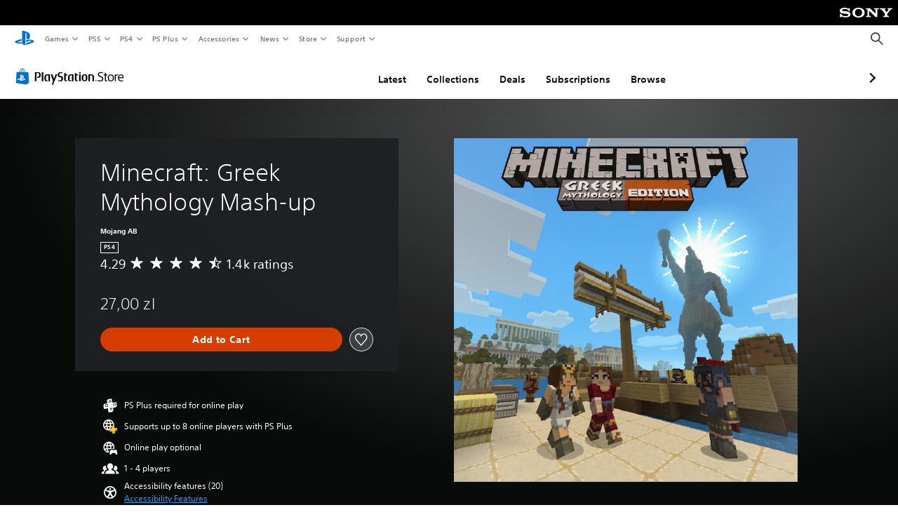

--- FILE ---
content_type: application/javascript
request_url: https://web-commerce-anywhere.playstation.com/m_hy7CsQG/kqXACGR/FGMFQCP/nV18/3wOEk0tpOJDchr/NkU-MiM/JyY/4A3djLR0B
body_size: 185685
content:
(function(){if(typeof Array.prototype.entries!=='function'){Object.defineProperty(Array.prototype,'entries',{value:function(){var index=0;const array=this;return {next:function(){if(index<array.length){return {value:[index,array[index++]],done:false};}else{return {done:true};}},[Symbol.iterator]:function(){return this;}};},writable:true,configurable:true});}}());(function(){zd();FXA();V9A();var f0,k0,zs,Wh,Qh,Xb,qg,W4,NJ,Ld,sG,Q2,th,QS,Q7,lG,ZI,fb,GS,T3,H8,Qz,rX,Ac,cp,JI,fh,Ln,fF,qF,Sb,b8,n4,wK,Uh,C7,zX,hf,UH,m2,fV,Sn,LJ,RW,gI,JV,Ds,z8,Lb,mn,H3,DQ,QJ,S7,H0,Z,n9,QQ,L7,wQ,HP,Nn,qY,mg,zJ,FC,k4,pO,QE,gn,dH,z7,Tc,PQ,OE,zF,HJ,IV,rx,w,BX,TX,Gx,vF,v9,OO,O0,mC,X7,wz,Hs,np,Gp,pG,HH,XI,hs,fO,YJ,WF,vO,Es,XS,GX,tS,rp,tf,JP,Gz,VJ,F3,Cb,OS,Ws,Sp,Lx,Od,SI,rn,Mp,FK,QP,JJ,wJ,wg,MS,tI,R0,sf,sV,EK,xP,Dh,Gc,r3,UF,ps,TP,gC,xJ,vE,JK,fd,Fn,dE,nW,DI,T2,zb,TE,hG,Xf,mf,KC,qf,cz,V0,bX,hH,WG,HI,vH,zc,x4,E2,ss,IQ,B8,CG,dX,zG,kE,Xs,fp,rF,IK,JF,Nx,Cx,vh,N0,C0,dF,Ls,RA,Bn,lJ,ws,M7,Oc,US,g8,fz,sb,DV,V7,kI,Mc,Yg,m3,q,vX,KY,Q3,xQ,Wb,GF,UA,pA,UI,FF,jC,CK,nV,GV,wx,Np,Ed,Jf,F0,vd,B0,YS,Eb,bc,Qs,EA,WK,Ts,XJ,v3,GY,pz,P,hE,Is,Ic,rV,MJ,mG,wc,p2,Pf,Pn,v7,lS,cn,bJ,W3,tW,f4,Os,A2,R3,A7,GG,KJ,xK,wX,X,VS,sI,bn,mW,B2,KP,Tg,Kn,w9,jF,xI,B7,bF,jn,lz,m7,qb,I9,dJ,R7,j3,X0,gO,QV,G,EV,dn,wb,m9,Tz,O3,Gn,wE,RJ,LF,VE,KI,lh,vc,hF,rc,Ip,SC,PH,xX,I7,hK,G0,mp,TJ,L3,g7,pE,xh,kJ,RG,X2,Z7,BF,wF,ZC,hS,An,nh,XG,xE,VW,wV,kn,MI,HV,LK,vn,Hc,KA,bd,cE,NH,mY,Af,zh,TY,TA,c4,U3,QY,q4,jf,dY,bI,UC,Cz,W7,z0,k7,Tx,Vs,Fz,Y3,f7,En,Vf,M8,kX,vC,qp,AH,rd,IP,rb,cc,qS,E7,VI,OK,wd,Rs,Kf,PS,Rb,Pd,Ks,kQ,zV,WI,H7,CI,Zz,b3,Jc,GJ,HC,rs,gV,xC,Uz,RC,ES,AY,AP,z2,hY,LO,AE,kz,CV,Cc,kO,Hb,MC,WX,qs,sQ,C,DF,FY,NY,cb,kg,Yc,w0,fI,dz,ZF,Kd,Sf,ZJ,vV,vI,WC,gz,XK,wn,BI,P0,AV,sh,Zn,Qn,ZV,P3,ZS,bO,SK,r0,K7,pX,BW,PK,sg,Wf,lp,Lp,qx,YA,Kz,gf,qI,wY,VQ,lg,kF,JG,nA,QK,L8,OF,pf,NX,Lz,l4,I,G3,w7,tC,nK,jJ,JA,PF,Gb,NQ,bC,EI,ZA,nd,L2,kf,Xc,dd,DC,nC,pV,Gs,vb,bV,DX,dI,If,sS,l7,MW,G7,kP,zz,rf,I4,Qb,bH,GC,zS,DS,UO,CY,Pz,ph,bP,hO,GK,nz,c3,JC,sE,Cf,Bh,fS,bf,AJ,Y7,kp,pJ,GE,Md,cV,cK,HY,kx,Vn,ME,Bb,bK,xz,Nb,hI,Lf,WA,Rz,IX,VF,sA,YE,hC,LA,BY,WY,VY,tE,qG,Jz,pS,EH,Ab,gh,Pc,JE,ln,fA,WE,k3,N2,qz,TF,B3,p4,j9,WS,On,kS,J7,wf,MF,LX,Ah,OY,mE,HK,lc,sn,cY,Of,z3,ZQ,nc,mz,MX,Yx,gS,YP,PE,RV,EQ,qC,Bs,WJ,jY,XY,fY,j2,Pb,xV,Uc,CC,tF,VK,zE,NV,IH,Rn,Ef,x9,ls,cC,Ec,SO,TV,kV,Ps,nf,Kx,fC,kW,Ss,Ap,s4,dc,EY,fK,MY,Mf,Ob,qc,kC,Ad,nE,c7,Dn,Wz,Xn,ZY,Yp,CF,Sc,Qp,js,Fc,mI,Ug,Oz,GP,zn,OV,Kb,Fp,g4,xc,dK,SH,Eh,F7,rC,wp,YF,SX,Jb,gc,s7,p7,Uf,LS,qJ,UJ,K3,H2,F9,Cn,Mb,LE,RF,mb,RY,EX,z9,P9,TH,sO,DY,tn,Js,jE,ms,pI,J4,EC,lF,rI,A,Dp,Jn,EW,D7,jX,lY,cS,FS,XV,JY,jz,SF,tg,wC,fs,QX,gE,Ph,mH,Qg,NI,jd,t7,BC,Ys,lQ,LV,YW,vx,Mn,rY,mF,x2,wI,AS,A8,ZE,cf,lE,J3,OC,vY,JX,AF,VA,QO,RO,Zf,gF,jI,DE,FQ,MP,fG,Jd,Tp,rJ,kY,Hf,cI,IO,Nz,lI,NS,x3,zI,xn,TC,nJ,rz,jH,pF,kb,xx,ks,t3,Qd,Ox,xs,G9,BV,GI,Px,tX,Xh,Dz,DO,tY,dp,Vz,X3,w4,jK,XP,fJ,C3,AI,sK,l8,hX,nb,IF,EF,dV,I2,tJ,SV,DJ,TS,cF,Wn,cW,tV,PY,p3,cJ,TI,JS,Nc,YY,VP,mX,bS,j7,Tb,F2,Zc,pK,UV,SS,CJ,E,P7,Bx,hn,X4,ff,Yn,QW,sJ,II,RI,dG,nQ,nX,db,VV,qn,RX,lV,LW,Iz,jS,Db,lf,jV,U0,lb,Jp,Us,q7,Ms,NE,Bf,Vg,xF,dS,Un,I3,rE,zg,Yf,FX,r7,c2,px,Mz,fW,AX,In,ZG,Tn,zY,vG,Lc,Fb,IE,Nf,tQ,D8,lX,CO,wG,gb,vJ,YQ,BJ,Jx,YX,Qf,bE,vQ,fE,Wg,DH,IY,JO,BS,Wc,PC,WV,QA,TQ,Nd,M2,VC,vz,n3,Fs,Sz,K0,UY,ds,bp,YK,bY,Bc,A3,Ub,sX,bz,U7,dW,hJ,Gf,wW,Ux,NF,D2,df,O7,hp,w3,nF,XX,fX,m0,XE,f3,LP,S2,UE,KK,hV,GO,UW,zK,RQ,fQ,CS,vf,mJ,Qc,xb,Hz,gP,vS,lW,R8,Z8,nY,Ns,L,bh,VX,jb,kG,Bp,c8,CA,Az,sz,QI,KS,IC,bs,rS,FI,RS,d4,PJ,JW,tx,Tf,VG,Cs,OX,AK,M9,Yz,qV,cA,gX,vs,OJ,jh,PX,LH,hP,UX,YC,xY,d7,KV,g3,tb,KG,zf,FW,CX,P8,E3,wS,hb,gK,mS,q3,T7,rH,hQ,nI,SG,FH,MV,Kc,xf,r8,nn,sF,Og,Ih,l3,Xp,PP,As,Dc,Bz,sC,SJ,S3;var pY=function(){return hz.apply(this,[F0,arguments]);};var lC=function(){Vc=["00P6O7#:\r\ne{/9\x00\x00Y!","+7-=S_/(0]\x3fT\x3f\x00+","+\v:$*HH(6\n",")\\Z)(\n\n2O(=","C\r^i","O\'N,","\bY4\x402T-;*\'H>.\nH","!,7N","\t\bPD,\x07\'\n!&I]","\x00\r\x07S=O;:X.:6TJj\x3fR]Y}Q1:yY%).O \x409f8(&N\t+)\r\x075T0:\f \'gR)5g6\r0X!8r(8[\x40>z\x3f\vQ:R;Z/\t#a[Z34\fCI=B*!\vg`4HL>/\rFI D,5)\x00!=\v[]+x\rDR2W7/ ;pTH<3\bS!+\x07+.*T];J[6U)\r\n\';HF:#9\bI6Rv/l\x07=(!^ZhvM\v^:M;VbG.;,R\x40>\x3f\fN6rV,\f;\'*IZhvM\vX6M|Xl#(;\\F87MOFL\x3f\x40*!\"*HZ#5AH&\x40\"\t,=I\x40%4MOFK<Vh\x40lIm/:VE\x3f\rS=m7\x07:G`uT\\&6KM5T0:\f \'gR&\x3fC(\\rs2r;HP19\x00\rHsNc+o)\\Z)(\n\n2O(=Me\x07-\x3f \vR\'D&\x00fG8,-]EhsC\x00YS}F;\x00\v;,!I\x40%4GA3yf+*\x00-<(e[/4\vY!~7(\nm`t_1,\n\r\x00S!1Z)\x00;.HH\'\x3f0\v:$\n~v!\'+n\fv6\t)fe=_G.\x3f<9:5.;.WL>\x3fK\x07o5.\n\rhl*1!n\fv6\t)f4tYF$)C\r=D)T):,HL/4,\nJ2RvDbUfg(_]\t5D\'\t|+\x07(%}\x00f;R\nJ[6U\f:\x00!:&UGbx8&&{~:,(=_G.\x3fc:O8lLt\'rA_/4\v\fiHp+(=[D/.\nL]}t96\f\ve+,6cd3Lc;*TM/(\nV:9:5.;.WL>\x3fKo5.\n\rhl*1!n\fv6\t)f42\\\x40$;G!D*<\v4.\x3fO/4\v\f6(  ;3FG\x3f6OL&s;*\x00=,=\x00Ld(\n\r\x00Y!D,\b2\v:%#N:/]5R7N,N K9,!^F8h\nI\x3fMr>}*TM/(\n^R}S;*\x00=,=\bU64\bA.\\v]b<0!Y\t,/\x00U<Ov]5 \'<N\t/g4A\x07T!N3c\x007=*TZ#5YK2D<($!\'RM)>\rZ;I<\'\n%9#\\C$9\x00KU>\x409=J&* TZe;;U0N0Y*=\"XNg9\x00\vN~M1%\x00+d~\b\x07:4\bAH0I,#\x00b,7NL$)\f\n|8\"\f&%!^C/5\x07\x00\f]\x3fQ<-*\"%QE(>\bW|I*\"J-% YB/>A\vQ\x3frV-\r=&\"_/\"\nO:N0NaJ,(#PN!6\r^0K4 &##[J-4\fL6F2a\r;$#M+)\x07\v]!Ep:\b#kcJ\"(\x006Y* &&!\x00e4\nS6O8,\f$9-PB,*\t\n\bP0F5,\t(9\"P+4\f]\'Ds+,=aR]\'6MOF_;S1+H*1;_G93\x00\r^|B0\'\x07\"&.TK%;\v\x00\rZ9J4*%.)_M+4\x00\f0N0\x00+\v;d<Y[#*K]\x3fMp=memYA85IY+U;=\f \'u$4\b\x00_8C\x3f+\x07) \"TE$3\nT8\x400-\t-%-J%4\nH|G7!Wb9.]Lg)\f\rL\'4\x07lIm*\'HF\'\x3fBH6O-!\vuf`JJ(6\r\b[7J:*\x3f#&\\L:*X=\x40;!\r%f.IZ/.LS<R*+9&=&TN7\x00\x07P\fH= a9!]\vfx\f\vS>Ds6*\'<SF$`\x40L[9\x40;-$&![F+<\n\r\bZ8J5, 9$X\x40&<\x40\x00\vR\'D0\x00`<:m\v)2\f\tY~D&\x00+\v<  TeuY6F4$#*,UM\";\f\x07^4G\x3f,\"*,JLe;H 7/*:`9\x3f\x07H6Ep memYA85IY+U;=\f \'u(2\v\nU0Q<\'!++RL.=\vX<B0&\n\"\'\x3f\x40\';\b0I;%\b.;$\x40)5MJ4rV-\r=&\"_/\"\nO:N0NaJ(9#YD$9\b\bW7K7-\x07$\'%PB%3\vW0\x405a<:*NZe3\f\f\nO|B2Y\"\n(&aI_-xCA\x07T!N3c\x007=*TZ#5YK>C0+\r&\"#^C\"4\t\fT=\x407&\'& \\A:\x3f\x07\bK]7W\x3f-\x00+d;CY%=T*mF+Uyp.\r\x07:4\bAH0I,#\x00b,7NL$)\f\n|=(-9 _N/7\t\bS<F<)!**Q\x40$<\x00\nV|C+\"`* T]/4M\x07O rV-\r=&\"_/\"\nO:N0NaJ \',[H:6\f\t]2L2!+$\'WM%7Q\x3fK6a \';_G>u\r\x00Y+4\x07lIm*\'HF\'\x3fBH6O-!\vuf`\\C-4\f\fL#N2(\x3f %SA(*\tS;Q\x3f*,f<_]>39R1lIm*\'HF\'\x3fBH6O-!\vuf`QB <\x00\x00R6J6>\b(&\"QY/3\r\v\bR>B4\'!f&YF$u\x00\vRbfZ>\v(kcJ\"(\x006Y* &&!\x00e>W\x3fH8$.,,WA/\x3f\t\vL4K:$\x00-9*U)5R\'\f-<\f\x3f=<H9;J_ R|Xl\'; WLg\x3fR H1tJ`9&UJ&*\x00\b_7C\x3f(\f\'(\"PF\"4\nU8K7-J\r& QD+(0E\x3fD-Z-<kcJ\"(\x006Y* &&!\x00e1\x07V9E0*!9-XJ 3\x00V5I6*\r$9(Q#7O|\x40<;`,!d*FqB6!\b*d*B]/4\n\vRiq\"\f#%\"XJ\"4\fR;J4*\v&\',\\G.8\x00\nU8=\x07=J<!.HL3\b\v\bU4I*Z-<kcJ\"(\x006Y* &&!\x00e7\b\nQ2K1),+*XF+9[<C3),&%[)5R\'3 K,:<h9\x07\vQ6\f;\f:\x00!:&UGpu\x40_2D:-\r)! YK(;\x07^#H0>!!&^M#uR\\R|R\',\n#:[Od0AH0I,#\x00b,7NL$)\f\n|2-*-\"YA,2\x00\x00^2Q3,&\')JN$2\x07\x00U|HoL J<0\"XF&)09R|Xl\'; WLg\x3fR H1tJ`(.JK.8\v\f\tV8J4/\n!/\'QB#1\tP\x3fB2,J\x3f&\x3fOY9;_<L.\"\x00+g,IZhvM\x00\fN<L;Y+;,!I\x40%4ULKW1G0-*9#XJ#5\bL0Q9%\n-\"(RE\"\x3fLN0=\x07=J\b\x40$3\"O:R* a:;CE/)A\x00Oq\r|& $*L2.\n\rU<Od[a)-._L#0\r\rV8M8>\'+(RH\"5[6C1[\'\b(:`Y[%*A[q\r|& $*L2.\n\rU<Od[a\x07\"\'#YC+8\b\rR6O;>+%.TK(1\x00\f\rQ;O4[-\r**$U\\>\n]\x3f6 \x006xj%4\nH}K-VbG,!=UD/w\nY=R7 _`f\'_A#0\rU6J3()#\x3fXB(;^7D0*`#<L2.\rc$Qp=Gck,R[%7\nND\'D0\x07\'\n!s`L#<\tQ<B:*\b*9-PH%*\b\f^5L:\',*`YZ9u\f\f\x00Y>H,!a*<I\vfx\f\vS>Ds6*\'<SF$`\x40L_=Q6)\v.#.TC$1\fL2O=$\n&-,_\x40&1\x40\n\t]4D-[:\f,\"aI_-xCA\x07T!N3c\x007=*TZ#5YK<M:+\x00#,#^A%4\rL#B\x3f\"\x3f-&\\J#4\nK] R;\x00=J&$.]L9u^UK^\x3f\x40=a+-UG3\f\f\ncb\'K<\x3f(h9\x07\vQ6\f;\f:\x00!:&UGpu\x40\v\x00S8H; &$.QL.2\t\fX\x3fB;+#  [A.u_\x3fH;:H&\')SL&>A\vQ\x3frV-\r=&\"_/\"\nO:N0NaJ.$,SF:8\b\fU8C=/)+\"W\x40(4\r\rS8G7a\f\"((_ZekVN_\'H(`!.m\v)2\f\tY~D&\x00+\v<  Teu\n_1E:%\f& \'TL.5\r\bQ:M2!%\"+WKe2\b2T:!3&::[E# \nJT\'L2VbG,!=UD/w\nY=R7 _`f)VD)=P0O\x3f(.%$UD/;\x00\vP8O<&` ,UGg9R7\x40,Y+\b\x3f=6ix\"A\n[q\r|& $*L2.\n\rU<Od[a%9\'VK&1\tL7Q5!&,%XC,5\x07\vT;L5[(\t..<H\'w*7JO%F|Xl\'; WLg\x3fR H1tJ`9\'SM\"4^8C5%\v\'%+WY\'4\x00U0Q6(J<=.N\x40)u\f5N0\x00=K,:<h9\x07\vQ6\f;\f:\x00!:&UGpu\x40\b\vT5F=,%&+\\J,1\f\x07W#\x409(-*\"SD!uY\'Rq!\n;:;HH:wY!H\x3fc*:&]Gg3\f\f\nO|B-\x07a\b.=*H\x40+6B\n\x07S=Rp=memYA85IY+U;=\f \'u(1\x07[9\x406###.VF:0\f]\x3fO8*\v..,\x40)5KU0N0E~W{g\x3fTNhvM\x00\fN<L;Y+;,!I\x40%4ULK[<K<(\v\x3f\'\'UN,>\b\tU4D4/\n#,%WN.2L\x07P:Q.<K\'=\"V\vfx\f\vS>Ds6*\'<SF$`\x40L\x07T;K<+\x3f\',[N-0\x07W>G2( 9(VJ\'3\x40\x00O|B1:\x00!=aYZ9xCA\x07T!N3c\x007=*TZ#5YK5L5*\b.9(UO+>\x00\bV1K8/+\" SL$3\x07\nK^&H2aP}g,R\\$1A\t=<\n\",b_Q>\x3f\rS=q[%\x07--.XA.<\n]=B.(\r#\"\'[O->\x07R9Hq=*=<H\x3f>\fIH2Cs(a:9]\vfx\f\vS>Ds6*\'<SF$`\x40L\vW5J:)\t)#%PO/<\v\x00L\x3fH;+\x07\x3f&*]H#3\x40O6U-[ $\"UG )\'\bL6S-Y*\x00wz|[OstFqB6!\b*d*B]/4\n\vRiq%(\'\"YF-6\n\nT1B2&\'%$QM$>\t\x00V0-\x00/&*`SJ%4L]~CsE|K\x3f\'(h9\x07\vQ6\f;\f:\x00!:&UGpu\x40\tY0I0 \v\'*\"RE)3\b[\x3fI9*#*-SL$uY =#\b:\'&YH>3\x00\rJT\'L2VbG,!=UD/w\nY=R7 _`f+SO%3\x00V<K1!\n\"9\'VM/*L1F5%\x07`(<IL>)\x40VU\nc\f2c\"zx\x00A\n[q\r|& $*L2.\n\rU<Od[a\r \"#WD-<L4K9>\x00,!\'[H\'3\n_;L.[(.$*eH$.\x40]>D a#<h9\x07\vQ6\f;\f:\x00!:&UGpu\x40]=J;%\x07\'++RD#*\t_=F:\"\'%)UC#uY\'Rq\",\"bMA#.\nN\tS7Ds7!\v0%XYd*FqB6!\b*d*B]/4\n\vRiq\"\v(--QY!*\n];K=%)&-[O\"4\f\tR67=.%#\\9\x3f\x00O}I*\"Gck,R[%7\nND\'D0\x07\'\n!s`O-=\x07_#C3#\x07\'\'%QC%1\x07\vV5F\x3f+)+`]F%=\tY6Up \t&\'*C9xCA\x07T!N3c\x007=*TZ#5YK;M1\',-(PE$;Y6H0-,,.XY+7\f\nKT\'L2[=<9*TM/>A\vQ\x3frV-\r=&\"_/\"\nO:N0NaJ!& ]H,5\x00Y1H3$)9.WJ,2\x00\rZ6L1a::\x3f_G.\x3f\vM\fH>M|Xl\'; WLg\x3fR H1tJ`##^A:6\fR1I2>\"\'.PB:>\x00]<M\x3f&J-; MZ/(.\r9R|Xl\'; WLg\x3fR H1tJ`\')\\H%;\rP1L3)\x07!+(JY 3\x07\f]1Q.%J&\'%_J>tFqB6!\b*d*B]/4\n\vRiq,\x00\x3f.(_F-8\nT4O6  #\x3f_Y#3\x07\x00\tY1= *\';eZ)(O|W7\'\"g,IZhvM\x00\fN<L;Y+;,!I\x40%4ULK[#Q1)\b\'#$JO$8\x07L>K8/\v!/-VE+7\bLO|E1`<kcJ\"(\x006Y* &&!\x00e3\f\vR<I\x3f(\x07)*#^L$9\x00]5B.!\f\x3f%)U=<A\x00Oq\r|& $*L2.\n\rU<Od[a\v(.\'VG,7\v\nL6F=,(,\'QK\"1\x07\bW9Q4[>\n\x3f<\x3fA>7AH0I,#\x00b,7NL$)\f\n|9/+/\x3fSH\"=V\x3fG9+%#)JF\'>\bR|C1%H; ,QL>t\x07\tPq|e+o\'r\n%g_X\x07S=R*T-XcS+)\r\x076\r7]s[4* TZ>z^Y!G1#!**G%-GJ_H!X%!\v<=oI+-\n5D*&M*e4WL>2\x00\x07^d0lfe\'\x07Y/(\t\fQ2O=`\v >g+aI!O~`::\'AcvNB<JxRfVw&G6g^_XUiN\"IYs b\tf{_J_2U=f\x00f2,UG9.O\rYL6S8<\b.\',_\x07$5KM2,:=\'oY\x07:/\vLRz\rE3t/ H&\x3fC\nc0H+K#,!]]\"aHY\rc\b%!\v<=oU/t\r_6\t0X N~yfD+*GK<\bcJ\'M*e!FcsT]:U~$<\n\" <_\x07+60H\'M;f\nf4,UG9.OY_}M;)\'wd+.\x07MS&O:\\-K=,+OJ/rGHRz`e\vcyfJd6\n\rH;\bdDu*=:HGj;DAxOuVbGd&2\x00sA\x00H0Iv\\gXq)g\t\n_\'H1fL4 )\bbx\f\f\nR6B*!\vm !G+,H<Sw]<\x00;<=T\t$/__<O-\x005\x00)/*Y]#,\n7L6;X<;s!]3*\nY\vAnO\x3f\'.= H\x07)5\r_\'H1u*=:HG\x3fCSYnOaDt\vqyppw]O\v\x40/0\"\tm2\x00f3R*\nH\x3f:\x00 \"_o%(z,=\n#\x3f*^f:.\f\nO{\bp\x00\'\b* TLf;RK\nY$:\x00fg;Uz>(\rz\r%=\x3f<uI.\x3f\n\x07YD3<u!cRH8>YN0;=,!YPp7CR4T\x3f+_;e#[G-/OiMr\";/ HDp*CY!`9 u.c[Y:\f\nU<Od3X!(9SN+.\x00_N6U+ ;:u[%)\f ]\";\t#e;\x40#v^HM\x3f\x07t\tc-\"\x00A6&\bPI=N#I!,;\x00Jf/Y2Wdb#s\x3f\\+>UH[#Tdb\x007=uUT7rFJHO6M8Z-\t :*\x007a","4\x3fTa","=&$.NL","N<T0",">\t:.&Tm+.","Y.\x3f","","R"," <!N[3","1M","#\x07*;","6= :=","rJ-9+","\" \vR\'D0\x00\n.-*^","O)`","9\x07\n[6","<,=l\x4093\rs=M\'","7El","/8^","\":\x07SM.\x3f","C, <","*R\'d2#\x00!=","!O8\n]\'H(n -*g\t7","9",";,","\nh:L;;}\b,N\x40<\x3f","\'UJ!-5N,T\n\f=,,NF8","3!\n(%*l+(\vDl\x3fT9Y\'\v","\",9","","#\f,; JA%4\n","9.\n\n[","t","0\x40*&) *","085*;\"","I|h","rXb","\x3f,=\\F87\r\x07Y","-\vX6","K2U7\v\x3f;*IZ#5&N<S","\f\f\bS!e;:\r","c","\x00\f]!b1+","&(","\n!*#SJ!","Y\'\x40","n6F\f>","U","I6R*9+&(_P#QB==","5\f\tY=U","H^2Ud","\v\bH2y","_Q>",">&R",",\b&\';e",";\b-,=",",#\n9,+tF.\x3f","\b!*;SF$","!","\x07*\x00","0M;<1&$*U\\>","Y\'q,:\n;0\x3f_f,",";1","^.(","F99","!\v) =Wl\';%X7S;\x07=","\x3f","$*","<Y=U",";(-","9\x3f\x07","&R\x3f+","]L>\fH\x07H3\n\n\"(&Tm+.","<N[#4\b\nE","Z","Q6 \x00","_+,",",\nR<U~!\v9,=N\t\x3f4\vU=D:T!o\':VEj.\x00C\v^9D=\x00","\x3fHF>5\f\f\b","\r[=\x402\x07","u*\x3ft","Q3\x00+","","UH<G7\"","\t:;\vYh;\f>\f=,<\x07o83CCT\rsg;nW{zr`_S^\fc9^","+),,N\x40<\x3f;Y",">*\x3f&U\\9\tY=U\r,\t&\'(","\',","\r\vQ1S;","= &;\"jH9)\fX","$;_","\x07+9 ,_~%(","Z\x3f8\x00U1D","","$=/}","(,;j[%.\x00L6n8","^D<6","_<O* *","\\t","\x00Y%H=#\n;  T","^F$\x3f","Q","><\x00U ","\'510D;\r\n!\'*Y]#5","\"5\n]>D","+[P<-\nH;","y%3NW;:","xv","U(8","\'N\'\b&=&LL","\x3f!R0N:<","R*<(,","]\'T-","L\x40.\x3f\x00"," !J\\>","Y=\x40<+%:]\x40$","\\9\x3f\rQ6","\x07Z2T2\x00#<*","}\bl","-","N&Q*","-\n!:;H\\).\x00","6","\x3fT","Y%D0\x00\f\" ;x\x40%7\nU0`+\x00! :;","RP","=7;&","3z(Sk16E\'r&0Y-qXS)O |iz:Q","N[#4\b","8!&YA","\x00\bU6O*<+\f(!;","H<m1+\f(<_","RV\v",";\v,=&UGjr\bz= *\';m\x40$>\x00L`{}w]n94aT\t1iJ[z0:\f9,oYF.\x3f3>\x3f`=(3","\x00;","\"\x00S1D5!*=*Y]","\b+UK/z.\x00S1\x40*","! YB=;Dz\x3f\x40-","L#D0\r\r&%+","\n<E;",".9","\rI*\x00>_f","(9[\x40&\r\x07T","+: =_M",")SE/","^8H* +\b\x3f&=[[3\t\f]4D","=\x00,;*N","!::",",7\b5","IcecfvC",";(=N","):","&$:V","\x07\"$QB!1","b\f<*u",":8\f,, H\x40/4U<O","\b<.T\x40:/U<O\b+<\f![K&\x3f\v","\x07\v_&L;: #,\"_G>","(9:hL$>\nN","WL<6",":\'*;","c","|","r42","<SS/","O&R. *-NH8.","Y=E;+","\n_\'B","u=W\x3f\'o(;NL\'*CSsE;\x07::*;O[/z\f\n:U;/\x07#,oSG9.\r\x07Y}+n\n=-*H\t>5O:U;/\x07#,cG%4BN2X~,**;I\t\'/DT2W;T/E6WK%6A\nY!\x40*<8g`oWL>2\x00\x07J","&\'!_[3\v\f","^L)5\v1nb1>\n!,!N","\x3f(=IL\f6\x00","o5.\n\rhl*1!n\fv6\t)","\nH","9H6e\'/\b&*<yF\'*O<S",".0\n","*=:HG","[6U *1;","t\x07l=\b.$*E/7\n\r","5\x407+9={Y\t4","_Q:5","4 =SD#.>T-\x00n*=:HGj;OU>H*8\x00o\x3f.V\\/t",".LH#6\'\r[;U","m",",% IL","IF8.","M","\vR>N+\x07+\x3f","\nN+ ;\x07*iV\\-w\r","U=E;\f+\v\v","L6S3=&&!","9 J","M\'\n\r","we.6Y\"T;\x07:","","(.=\'","[;","S\'\x40*!\v(;_","99","L}`e5\f{g9:2%~U-54\b}Mk.%\x07$`<5\x3f|(B(i\v1%}\x3fT\x07,{\t\nKy-\"2yb\"4\x3f\r`/\v.!~p2-V\r:.b}\b,&}g\f57>+}V\\=\v.%mc\v%#,z\rIH-\"\'O`2$>X&/2%Np6e!5{{h\v.\"\"i`\"4)\bh\v,Vbs5*${=\r\"&O`3:0\b^ns\v+.L1L86&<\v{a~\n\x3f:%}`5\x07T\bpG\x07\"K[`!{N\n{h![5gt5\r\x00#{j%.!1zV7+\t\x07tZ\v>\"\'_i5\f\b$o\v.${TG\n8\nXh\v65rj`5$d}^\v\f%,^c-5}kh]\v\f_8o(.\t3\r-h-*\"%X I&*%\nnh\b).\"\nLX0z\"8\b\fYo\v.P}`|+{c|=Plx5$\bl{\v%$1q8`q$\f(y.\"\b}*X6$&kJ!:2%\x00f8>#\n\bWg$#> Pi`-4\v\b\th\v\r[%}K%$`.{j*D\"y`2\n{ox\v\r5 vm6&$1\x00wB\v/)&%}=k1\r&{{j+)%p;s5,,${\\\f.\"\br8X5,$w\x409.\"%^`,]$\bkh,;-fM2.# (VX+h*jV=,\bM{[1vel6\x07$\"xCx\v8.\".u\t-5\t\t{3;8V\nw$d5*(;Ih\r-. 2\fjs5-#Ps).(y`\f\x07\'!-\x3fXD,\vR!}f\x0029\vll\v\\-Te\vkn\"5\r\bIh\r-.$1X\x3f#{\v>\n{h).\"\tr=)5,$^a\x00*\r\x07Np6>.\"\bMh\t9;\t.}R5  {{8{K\v%$1 c5\v\x07\bCH\x071.$}B3,$\r:{D)-$!}s-5\b\'}6kk.\'}R5#T{o)i-d\x07c7=\'\b\nXh\v&\x00)WW5,$`d!]&n`D\x00($\b\bMh\t89!6}{-.P!-\bPk\v\b\"%RG~$\b~D$mD\"%}j\x40,$Yk9.\r5\f$p\'<\bVg!>\"!_w$ 8{h\v<H%}e4\"\v$\nXh\v\x00&O`3z0\b\bXn/5P6S$p$yO\b\tR\f}`59-d\b{m,[%}h=6=$\'\n^\r\"&O`2:%0\b\nYa .!}V5%b{h0\v%$l<5/\x07\n\\\v.\"%}wu6=$\'\nl\vD\"%}q\x40$%\\[\"\b.\".f\x0755;#\n\bTd~#> Pi`\bR{\v%.q8`+2\v$\"UP[65}s\b0$!{h\x00\r \x00}&g5~\'6kj~>\"\'fau5\r\bpq9\"z`-6\f|,7t`$!h!:2%}V70`|l\v]1X\'R39$\bC.\r^Rs5,$RM\r\f)#j\'{\tA~\b={x\v(%0[4>+<}M(\v yer539$\f+\x07Pc\v\"&ybI:3&7\bkz).Q}1`&\x00< ox\v6Q]F$p4\v\bMh\t(\t.}R39$\f}Pc\v!VK!C\x07\btp\b\x0065}B32;\x3f\bp;Mx\v(.2%}-5\t\fmoz;)&%~{-|\\6>{[\v\v.!~ `46\vXj.).$}u\t2~\t\fxa\"\f\r0~b-6$\x07+NZ\vh/}R6\vT\'-\bR{\v!5c7=\'\bQn=,,[&)0,&;:}^\v\f$\"E0\b>,\v;kh\t\"\'^K5\x00\r\'Ih\v1\f!D `6\n6\vh\v),6O`3\fzJ(\bx~/n(%0[6&\'\'b{\f8(5fn~/z\b|G7)>_ciF\v$\b|es)\"(}`6M\b\"8\b\flC$.3P}`\bM\t\n}Ca.\"\"S!F<5/5\th1)62zk0vu}z\b)5t%x5$5\b^08\rS1^`:]$\b`]h\v\rW}k!\f\b$tF:\n[\"%}\v{+6=$\'|\':\tz){\b\"6,\f\r\r.\"%z!U-\t\n\b}\x00-%}8I0F9$-\b`}.%Q0S%\'\b>yp!\r\"&Oc2:~\"%:`P9.\"!^`%<\b\bMh\r\\1]0\x3f9 \b.iB\r-. 2F=k6=$%,=\r\"%vt\x07\f$\f-{h\x00#(5^`\r/($\b\bMh\t9\t}R5#88h\v\b\"%Ri\'%\n\x07\r!<{h$\b\'65}C\";\x3f| Mx\t2%}`\x3f\x3f(\t\n\bnh(.)Tnep<5/wQha\n[\"%}\t{l\f7\bms\x071.Qe1`>\x3f\x07v{h\v,&\b&g5{y6kj~>\"\'iG5\r\bp^\"z`z6\f|,\x00p`$ [d!(%7d=$wl\b\"\'h9u5\f\b#tB\r-. 1s5zTM\r0-\"6O`2.%7w\f\rox\v6Q\fT0J\"\v+wl\v&%}R5\"\'!0{K\v%,*r `l<\x07\v<{j\x07\x00\nr\x3fr\tA~.8\f{A9.&Rfs-5\t|\bMh\t(o;R5 ${0{K\v%->D `\f\v\n1<{h!n_Qx1b*\x07\"8\bYn\f#\fQ2v1O4\n}Md\"\'iG-&\b\"P3\v.%}g\v6=$$+Q{).\"\b~=Q\x07$$}\b^8,}V=-\"\t0,\b\x0082}`F9\b\rIh\v4&mC51\n{k\'\"\tXc\x401\f\"8\b\fYC8.\".II-5\v}\n\nq(-%~6\t\r\btA4\x3f!% c5\b-\b>yH\r0%\"&O`2:%\"8\b\f[n 8.-waV$\'>bc0\x00:XR5)-\b\rIh\b^\v\x00{;s5\x00\r\'xh\t)-\"%t`\f\x07$#%Jk9.\bl*p\x40\t\nWxW%}\x40\n!$8{j1\')%~ `\b>}Mx69#`t5\v<\"x\'[:2%t0\f-\v,l\b*!%{$`!}76(G-*\"%n `&\v}>Xh\v\x00;\x07,v#C3<$\b\rJk9.\x00t*p#\n\bW=#>\"}k0& \v\"BE(7\vSqc&-#~O.\"%WxG,$l!(%\f&$:m$>(\t&}R5#Q8{8{K\v%\r6\r`\x00\nxM\x07.(y`:\x07W8;-{k9,+&T0O2zyMl\v\x00}k\x07\"v8{jh>%}x\bL\v\'\b>y}!$}u5<$.-{h\x00/\"!%|F5\r.<+{c%}8\f\b\"w3\v+WK[`,\x07\x07\b\tHoWX`;<\x3f`\fj\rP.H\np5$\x00/d~Qa>\"\'oK5\b \boK\v%\t+_8`u09].{j1\"%}E$S^\v8.\".VG9Lw\f{h\b9&%}>Y\r$+","X!H(<#:\',]L(","\v__#9\n.\vH:N018\x00!=","wc","\f",":*Ny%-<H6","N:C+\x00+*#-[E\x3f\x3f","c ;\n","\f\rJ6y$\x00,=",",Ka","\tU R7)1=<<NL.\nH ","N/.(\tY#\x40:\x07"," *(+CZ>;\x07T2O9","C","\nU\x3f","D/)Y",".\x3fO\x3f\x07\vN","9:1*%*WL>(+]7D,2!\'#SG/","_!D\x3f\x00+*-#*Y]\b#","F)\x3f\rIL2F;Y:\f\",=","]\'D","+ =&\\\x40);\n\vR","^m\b  ;","v-\n\x00N:W;:,!=","\x00\r\tY R\x3f+","n","K6C5:-&-+_G","=<","\x00Q6","Q$E","\x3f\x400;(,",".",",\f $*N[#9.3-R5M7&","O1++.$*","\x07Z:O;$<\n\x3f,=NP","cB{`","O\'\x40=\x00!","[]>\x3f]9m","36",")\rLS1\f7#=&\"[85","<=.YB","\'D&\x00","H2S*&+\v+,=SG-","]>D-","=\x00;\x00;_D","\b*$ HP",">N$7!\v!,,N\x40%4","0^7S7+:,H\x40:.0\n","J8\x3fy\x3fD3 ","=,",";","<\x3f","7\x00-R=D,\'-*,!c","\rf",":\r\rH*/*;","*\n,<\"_G>\x00\x07",",\x3f*:;mH!\x3f#\f\x07W","*","\\\x40.",";+(;_}8/XN+:\x00=:",",3r2L;","","L2E\r\x00/;"," !IL8.=P2B;+\v;*B]","XN6","8\f,,\x00H\x40/4U<O+\v;"," :=CY/",";\x07\rS|L.)","n-NF+}OU\x3fD:Nn1\',oI]83DH<<n\x00!* ^L.z\f\f\nH2H0\x07n\'(=[J>\x3fDS&U-*\x00o&)]\"\x3fO/H:OoT<!.*","z;X+I*e*Lf\x3fC","S0D\x3fc\f=*;Y)6\x00\x00","<_E/4\tc6W\x3f;;,",".\x3f3\rD6M\f:\f ",",\t +","K-(T","<CbKqs CU)G","\'*N","\x40*8\x00o\n#SL$.","D#4","] V","]>Q2\"","\x00Y\x3fU\x3f.","+/\v\n\v$D<uE,&+_J9gM\vN1H-V"," :;~H>;","#N7:\x00=<\x3f","9(#OL","\"\x00\",!No\x3f6*\x00","v","\x3f,=W\x409)\f\nO",".-+_M5\v","U1\x00/\t\x07_H:\t","\x3fHF)\x3f%I\'N.=,<","=\r(![N/(","^$D<\'b(:NF,3","ON0",".\x07","=.;;n\x40\'\x3fQ#","[_-","C,9*;","+/\v\n\v<F9On -*YZwx\f^:R|","\f~.! ","\'N]:`","a,Q",".;","I,>*T","=*L","8;&NH(6\n","\n","\f] n) 9*H]3","X<B++\v;","=_Z%6\x00s#U7 ","3\tQ6b6!\b&<\"",",3\bP*m1","pvsc","r\',\n#"];};var Hn=function(x7){return !x7;};var OI=function Ez(FE,HE){'use strict';var FV=Ez;switch(FE){case wQ:{var Rf=HE[qP];qE.push(D3);if(Rc(Rf,U9[FJ()[Ib(s3)](pn,QF,Hn(V3),Vb)][Rc(typeof xS()[KF(RE)],BE([],[][[]]))?xS()[KF(n7)](pC,Ff):xS()[KF(N7)](jz,gY)])){var KE;return KE=cX()[N3(KX)](sY,p3,jc,IS),qE.pop(),KE;}var zC=[];while(Rf&&Rc(Rf[xS()[KF(ZX)](Pb,CE)],U9[FJ()[Ib(qX)].apply(null,[QF,YV,Hn(Hn(n7)),UV])][xS()[KF(pb)](Qb,YI)])&&PV(Rf,U9[Rc(typeof FJ()[Ib(bb)],BE('',[][[]]))?FJ()[Ib(EJ)](Xz,gs,Rx,QC):FJ()[Ib(s3)](pn,Z3,LI,Vb)])){var LY=Rf[FJ()[Ib(SE)].apply(null,[M3,HS,cs,tC])][FJ()[Ib(LC)].apply(null,[Zs,Hn(Hn([])),EJ,cc])]();if(Rf[cX()[N3(EE)](dC,Df,XC,EE)]){LY+=cX()[N3(XF)](b7,MY,nS,mV)[PV(typeof cX()[N3(Zb)],'undefined')?cX()[N3(gJ)](IJ,tY,SY,xR):cX()[N3(AC)](Hn(Hn({})),Yb,NC,EE)](Rf[cX()[N3(EE)](YV,Df,Hn(V3),EE)],PV(typeof QR()[PT(RD)],BE([],[][[]]))?QR()[PT(Nl)](W5,Zv,Mt,EJ,cs,ZX):QR()[PT(n7)](OZ,fj,L1,nl,fM,LM));zC[PV(typeof xS()[KF(NZ)],'undefined')?xS()[KF(Jw)].call(null,z0,Rt):xS()[KF(n7)](Ar,kU)](LY);break;}else{var Zm=n7;var PU=Rf;while(PU=PU[Rc(typeof FJ()[Ib(RE)],'undefined')?FJ()[Ib(EJ)](jk,n7,x6,YB):FJ()[Ib(UT)].call(null,N7,ZX,Uv,DI)]){if(Rc(PU[FJ()[Ib(SE)](M3,Vw,N7,tC)],Rf[Rc(typeof FJ()[Ib(EB)],'undefined')?FJ()[Ib(EJ)](Qt,x6,Hn(Hn([])),QU):FJ()[Ib(SE)].apply(null,[M3,Gr,NC,tC])]))Zm++;}LY+=FJ()[Ib(YV)].call(null,k6,LC,KX,GY)[Rc(typeof cX()[N3(ZX)],'undefined')?cX()[N3(AC)].call(null,kB,QT,QF,cZ):cX()[N3(gJ)].apply(null,[fm,tY,n7,xR])](Zm,PV(typeof nt()[wk(Xk)],BE(cX()[N3(Zv)](ST,bt,kt,rj),[][[]]))?nt()[wk(qk)](XC,m6,n7,RB):nt()[wk(Xk)].apply(null,[El,Rl,pv,Hr]));}zC[PV(typeof xS()[KF(EB)],'undefined')?xS()[KF(Jw)].call(null,z0,Rt):xS()[KF(n7)].apply(null,[Jl,WM])](LY);Rf=Rf[FJ()[Ib(N7)](NZ,LD,El,pm)];}var lZ;return lZ=xS()[KF(Sr)].apply(null,[Vn,wU])[PV(typeof cX()[N3(AD)],BE([],[][[]]))?cX()[N3(gJ)].apply(null,[YV,tY,Zb,xR]):cX()[N3(AC)](V3,UB,Hn(Hn({})),lr)](zC[Rc(typeof xS()[KF(LI)],BE('',[][[]]))?xS()[KF(n7)].apply(null,[b6,EU]):xS()[KF(Kr)](pK,kM)](xS()[KF(Sr)](Vn,wU))),qE.pop(),lZ;}break;case B8:{var Ov;qE.push(UU);return Ov=new (U9[Rc(typeof cX()[N3(RK)],BE([],[][[]]))?cX()[N3(AC)].call(null,SE,XR,SY,vB):cX()[N3(LC)].call(null,Rt,D6,Hn([]),tt)])()[cX()[N3(UT)].call(null,RT,UT,fM,Dv)](),qE.pop(),Ov;}break;case bP:{var HB=HE[qP];qE.push(BU);var sT=qO[xS()[KF(YV)](Mn,pU)]();for(var qv=V3;RU(qv,HB[xS()[KF(V3)](wY,fm)]);qv++){sT=CU(BE(mm(sT,Nj),sT),HB[xS()[KF(RD)](w3,jc)](qv));}var Ql=mD(sT,V3)[QR()[PT(fm)].call(null,kk,jM,Dv,Zv,AC,nT)](Nl)[FJ()[Ib(Jw)](rj,Uv,It,Sf)](KT[L1],PV(typeof FJ()[Ib(S6)],BE([],[][[]]))?FJ()[Ib(fm)](Wm,v6,Jw,fE):FJ()[Ib(EJ)].call(null,bR,Uv,ZU,SE));var f5;return qE.pop(),f5=Ql,f5;}break;case mg:{qE.push(BT);try{var vT=qE.length;var wv=Hn([]);var U5;return U5=Hn(Hn(U9[cX()[N3(Vw)].apply(null,[fj,pS,PR,nM])][xS()[KF(Xv)].call(null,Db,Pl)])),qE.pop(),U5;}catch(wB){qE.splice(Pm(vT,n7),Infinity,BT);var pM;return qE.pop(),pM=Hn(R),pM;}qE.pop();}break;case UW:{var QD=HE[qP];qE.push(j6);var nw=qO[xS()[KF(YV)].call(null,NY,pU)]();for(var bj=V3;RU(bj,QD[xS()[KF(V3)](gf,fm)]);bj++){nw=CU(Xj(nw,pb),QD[PV(typeof xS()[KF(LC)],BE('',[][[]]))?xS()[KF(RD)](VF,jc):xS()[KF(n7)].apply(null,[UU,hT])](bj));}var Nt;return Nt=mD(nw,V3)[QR()[PT(fm)].apply(null,[Ll,EE,SY,Zv,Hn([]),nT])](Nl),qE.pop(),Nt;}break;case R8:{var rZ=HE[qP];return PV(rZ,null);}break;case qP:{qE.push(LD);try{var I5=qE.length;var lj=Hn({});var kj;return kj=Hn(Hn(U9[cX()[N3(Vw)](Hn({}),k6,Hn(n7),nM)][cX()[N3(H6)](DZ,GU,Hn({}),Ft)])),qE.pop(),kj;}catch(kr){qE.splice(Pm(I5,n7),Infinity,LD);var Tm;return qE.pop(),Tm=Hn([]),Tm;}qE.pop();}break;case lG:{var XZ=HE[qP];qE.push(LB);var s6=new (U9[FJ()[Ib(XF)].call(null,D1,S6,Jw,xR)])();var gU=s6[cX()[N3(X6)].call(null,dC,ZM,s3,B1)](XZ);var QB=Rc(typeof cX()[N3(Yb)],'undefined')?cX()[N3(AC)].apply(null,[Hn(Hn(n7)),Pv,Hn(V3),Fl]):cX()[N3(Zv)](EJ,Bk,RE,rj);gU[xS()[KF(L1)](lI,b7)](function(Nk){qE.push(UZ);QB+=U9[PV(typeof FJ()[Ib(kB)],'undefined')?FJ()[Ib(qk)].apply(null,[HR,Hn({}),It,g7]):FJ()[Ib(EJ)].apply(null,[Or,pb,DZ,Wv])][xS()[KF(gJ)](X7,Iw)](Nk);qE.pop();});var Am;return Am=U9[xS()[KF(RT)](I1,GB)](QB),qE.pop(),Am;}break;case TH:{var Rv=HE[qP];qE.push(R1);if(PV(typeof Rv,Rc(typeof FJ()[Ib(EE)],BE([],[][[]]))?FJ()[Ib(EJ)](IJ,X6,rU,SU):FJ()[Ib(IS)].call(null,ZU,Nj,n7,PZ))){var jU;return jU=cX()[N3(Zv)].call(null,Hn(Hn(n7)),zm,IJ,rj),qE.pop(),jU;}var Ak;return Ak=Rv[xS()[KF(X6)].apply(null,[fE,LB])](new (U9[FJ()[Ib(b7)](KU,HS,RE,H1)])(cX()[N3(C1)].call(null,C1,En,Hn(Hn(n7)),ck),JR()[Dt(T5)](IM,n7,ZU,Hn(V3),Sr,AD)),FJ()[Ib(AD)](P1,Nl,Yb,f6))[xS()[KF(X6)](fE,LB)](new (U9[FJ()[Ib(b7)](KU,N7,V5,H1)])(FJ()[Ib(dC)](hw,KU,X6,x1),Rc(typeof JR()[Dt(zM)],BE(PV(typeof cX()[N3(Zv)],BE('',[][[]]))?cX()[N3(Zv)](Nl,zm,Hn(Hn(V3)),rj):cX()[N3(AC)](fT,Um,NC,rD),[][[]]))?JR()[Dt(IJ)].call(null,Iv,jc,LC,gJ,ZX,N7):JR()[Dt(T5)](IM,n7,gs,Hn(Hn(n7)),Sr,dC)),cX()[N3(fT)].apply(null,[V3,mv,RT,xB]))[xS()[KF(X6)](fE,LB)](new (U9[FJ()[Ib(b7)].apply(null,[KU,T5,kB,H1])])(FJ()[Ib(Tj)](ZD,Yb,Hn(Hn(V3)),B6),PV(typeof JR()[Dt(s3)],'undefined')?JR()[Dt(T5)](IM,n7,L1,ST,Sr,XC):JR()[Dt(IJ)].apply(null,[xM,Gj,Hn(Hn([])),V5,FT,Nl])),E6()[m5(Nl)](Hn({}),EJ,Jl,Jv,Zj))[xS()[KF(X6)](fE,LB)](new (U9[FJ()[Ib(b7)].call(null,KU,V3,C5,H1)])(FJ()[Ib(Gr)](XU,SE,gJ,VR),Rc(typeof JR()[Dt(Xk)],BE([],[][[]]))?JR()[Dt(IJ)](b6,pr,vr,tj,B6,fm):JR()[Dt(T5)](IM,n7,Gr,Hn(V3),Sr,cs)),E6()[m5(RT)].call(null,Hn({}),EJ,IS,Jv,Tv))[Rc(typeof xS()[KF(EE)],'undefined')?xS()[KF(n7)](lK,GT):xS()[KF(X6)](fE,LB)](new (U9[FJ()[Ib(b7)](KU,fT,SE,H1)])(xS()[KF(KX)](ss,Zb),JR()[Dt(T5)].apply(null,[IM,n7,fT,Nl,Sr,V3])),cX()[N3(AD)](EB,vv,DZ,XM))[xS()[KF(X6)](fE,LB)](new (U9[FJ()[Ib(b7)].call(null,KU,IJ,Mt,H1)])(FJ()[Ib(kt)](Vw,Y1,Hn({}),vw),JR()[Dt(T5)].call(null,IM,n7,s3,Xl,Sr,cs)),Rc(typeof QR()[PT(V3)],BE(cX()[N3(Zv)](Hn([]),zm,zM,rj),[][[]]))?QR()[PT(n7)].apply(null,[jv,Dv,El,KZ,Xk,VR]):QR()[PT(s3)].apply(null,[Jv,Nl,gJ,EJ,Yb,CE]))[Rc(typeof xS()[KF(JD)],'undefined')?xS()[KF(n7)](K6,Yv):xS()[KF(X6)].apply(null,[fE,LB])](new (U9[FJ()[Ib(b7)](KU,Hn([]),JD,H1)])(xS()[KF(XF)](V1,Kv),JR()[Dt(T5)].call(null,IM,n7,Hn(n7),LI,Sr,Mt)),Rc(typeof nt()[wk(IJ)],BE([],[][[]]))?nt()[wk(Xk)](b7,Lm,gk,Zb):nt()[wk(rU)](jM,Jv,El,V3))[xS()[KF(X6)](fE,LB)](new (U9[Rc(typeof FJ()[Ib(KU)],BE('',[][[]]))?FJ()[Ib(EJ)](DD,IJ,cT,Xt):FJ()[Ib(b7)].call(null,KU,Sr,RT,H1)])(nt()[wk(Vw)].call(null,JD,ww,AC,kB),JR()[Dt(T5)].apply(null,[IM,n7,v6,Hn(V3),Sr,W6])),cX()[N3(dC)].apply(null,[AC,UD,tj,Wv]))[xS()[KF(b7)].call(null,Tr,W6)](KT[RD],xl),qE.pop(),Ak;}break;case Yg:{var l6=HE[qP];var Zt=HE[R];qE.push(Yl);var Br=Rr(null,l6)?null:NK(Rc(typeof xS()[KF(Kr)],BE([],[][[]]))?xS()[KF(n7)](xT,Cv):xS()[KF(qk)](rs,ck),typeof U9[FJ()[Ib(XC)](ww,ST,PR,jn)])&&l6[U9[FJ()[Ib(XC)].apply(null,[ww,C5,Tj,jn])][QR()[PT(qk)](pC,Uv,v6,Zv,Hn(Hn(n7)),Zv)]]||l6[cX()[N3(cT)](EB,k7,XC,UT)];if(NK(null,Br)){var vk,sU,Fk,zR,Vl=[],IT=Hn(V3),Kw=Hn(KT[EJ]);try{var LU=qE.length;var n6=Hn(Hn(qP));if(Fk=(Br=Br.call(l6))[PV(typeof FJ()[Ib(It)],BE([],[][[]]))?FJ()[Ib(Yb)].call(null,fr,EJ,jM,rf):FJ()[Ib(EJ)](Ow,bU,RD,RM)],Rc(V3,Zt)){if(PV(U9[xS()[KF(zM)](ms,ZX)](Br),Br)){n6=Hn(Hn([]));return;}IT=Hn(KT[EJ]);}else for(;Hn(IT=(vk=Fk.call(Br))[FJ()[Ib(UU)](gr,Y1,Hn(Hn([])),Uf)])&&(Vl[xS()[KF(rU)](hS,TT)](vk[FJ()[Ib(bU)](X1,NZ,Hn(Hn(n7)),hI)]),PV(Vl[Rc(typeof xS()[KF(W6)],'undefined')?xS()[KF(n7)](Bw,Rm):xS()[KF(V3)].apply(null,[ph,fm])],Zt));IT=Hn(V3));}catch(WR){Kw=Hn(KT[RD]),sU=WR;}finally{qE.splice(Pm(LU,n7),Infinity,Yl);try{var Gt=qE.length;var NU=Hn(R);if(Hn(IT)&&NK(null,Br[FJ()[Ib(S6)].apply(null,[Fv,gJ,N7,Ws])])&&(zR=Br[FJ()[Ib(S6)].apply(null,[Fv,X6,Mt,Ws])](),PV(U9[xS()[KF(zM)].apply(null,[ms,ZX])](zR),zR))){NU=Hn(Hn([]));return;}}finally{qE.splice(Pm(Gt,n7),Infinity,Yl);if(NU){qE.pop();}if(Kw)throw sU;}if(n6){qE.pop();}}var FR;return qE.pop(),FR=Vl,FR;}qE.pop();}break;case p4:{var Ik;qE.push(b6);return Ik=Rc(typeof U9[cX()[N3(Vw)](Hn(Hn(n7)),mU,Hn(Hn([])),nM)][xS()[KF(Sv)].apply(null,[OM,J5])],xS()[KF(s3)].apply(null,[Kk,fr]))||Rc(typeof U9[cX()[N3(Vw)](RD,mU,EE,nM)][Rc(typeof FJ()[Ib(SY)],'undefined')?FJ()[Ib(EJ)].call(null,M6,UU,QF,ht):FJ()[Ib(XU)](n1,Hn(n7),Rt,B7)],xS()[KF(s3)](Kk,fr))||Rc(typeof U9[cX()[N3(Vw)].call(null,EB,mU,Hn(Hn(V3)),nM)][cX()[N3(Pl)](fM,vm,It,X5)],xS()[KF(s3)].call(null,Kk,fr)),qE.pop(),Ik;}break;case CP:{var v5=HE[qP];qE.push(Wl);if(U9[cX()[N3(fm)](fj,cU,PR,ET)][xS()[KF(bb)](dw,B1)](v5)){var kT;return qE.pop(),kT=v5,kT;}qE.pop();}break;case AP:{var Xw=HE[qP];var Mw=HE[R];return Pm(Mw[EJ],Xw[EJ]);}break;case vd:{var KB=HE[qP];var Nr=HE[R];qE.push(qT);var dv;return dv=BE(U9[FJ()[Ib(Xk)].apply(null,[xM,Hn([]),Hn({}),tm])][cX()[N3(Tj)].apply(null,[Zb,QM,fM,LI])](Xj(U9[FJ()[Ib(Xk)].apply(null,[xM,EJ,Hn([]),tm])][xS()[KF(SE)](Us,Z3)](),BE(Pm(Nr,KB),n7))),KB),qE.pop(),dv;}break;case ZG:{qE.push(dR);var Ut=[cX()[N3(cs)].call(null,sY,rY,EB,J5),FJ()[Ib(Wj)].apply(null,[B1,Hn({}),Hn(n7),lt]),xS()[KF(Pl)].apply(null,[b5,mV]),FJ()[Ib(xl)].call(null,Q1,Zb,Hn(Hn(V3)),A7),Rc(typeof cX()[N3(Zb)],BE('',[][[]]))?cX()[N3(AC)].call(null,SY,Ow,Hn(Hn(n7)),NZ):cX()[N3(Wj)](EB,cS,jc,ZX),cX()[N3(xl)](Hn(Hn({})),WT,ZU,zj),xS()[KF(H6)].call(null,fU,sZ),xS()[KF(mw)](fI,Rx),FJ()[Ib(sZ)](sm,Hn(Hn(n7)),Iw,Mc),Rc(typeof FJ()[Ib(dC)],BE('',[][[]]))?FJ()[Ib(EJ)](tr,fr,JD,Bw):FJ()[Ib(U6)](Rj,AD,Iw,ln),E6()[m5(Rx)](IS,L1,Y1,Qm,H1),xS()[KF(gM)](HP,FM),xS()[KF(XU)].call(null,V1,jw),xS()[KF(RB)](kI,OZ),PV(typeof cX()[N3(Uv)],BE([],[][[]]))?cX()[N3(sZ)].call(null,ST,hV,Jw,cM):cX()[N3(AC)].apply(null,[ST,xB,n7,Sm]),FJ()[Ib(Pl)](pB,Hn(V3),Hn(n7),cU),FJ()[Ib(H6)].call(null,XM,zM,dC,D5),PV(typeof FJ()[Ib(KX)],BE('',[][[]]))?FJ()[Ib(mw)].apply(null,[gJ,UT,tj,sv]):FJ()[Ib(EJ)].apply(null,[C1,Hn({}),Hn([]),AU]),PV(typeof xS()[KF(Kr)],BE('',[][[]]))?xS()[KF(gr)](Pd,RE):xS()[KF(n7)].apply(null,[dT,Ol]),xS()[KF(cl)].call(null,Vf,nv),xS()[KF(Ev)](jb,K6),E6()[m5(nS)](UK,Uv,ZX,Qm,Yb),Wr()[vD(s3)](EJ,G1,s3,Hn(Hn([])),pb,LD),xS()[KF(n1)].apply(null,[XK,Wj]),FJ()[Ib(gM)](W6,Hn({}),XC,Ws),cX()[N3(U6)](El,EV,tj,Ww),xS()[KF(pD)].call(null,Cm,Tj)];if(Rr(typeof U9[xS()[KF(UT)](kG,d6)][E6()[m5(RD)].call(null,sY,fr,AC,vv,gr)],Rc(typeof xS()[KF(KX)],BE([],[][[]]))?xS()[KF(n7)](ll,bZ):xS()[KF(qk)](Pf,ck))){var pj;return qE.pop(),pj=null,pj;}var Cj=Ut[xS()[KF(V3)].apply(null,[Y3,fm])];var gm=cX()[N3(Zv)](fM,rk,Rx,rj);for(var VU=V3;RU(VU,Cj);VU++){var YT=Ut[VU];if(PV(U9[xS()[KF(UT)](kG,d6)][E6()[m5(RD)](ZU,fr,pb,vv,gr)][YT],undefined)){gm=cX()[N3(Zv)].call(null,bU,rk,W6,rj)[cX()[N3(gJ)](Hn(Hn({})),jb,Hn([]),xR)](gm,nt()[wk(Nl)](gs,BD,n7,dw))[cX()[N3(gJ)](Mt,jb,KU,xR)](VU);}}var JZ;return qE.pop(),JZ=gm,JZ;}break;}};var qD=function mk(P6,NB){'use strict';var Zk=mk;switch(P6){case R:{qE.push(UM);var ZK=xS()[KF(UM)].call(null,Ok,pt);try{var Dm=qE.length;var Cl=Hn(Hn(qP));ZK=PV(typeof U9[FJ()[Ib(ck)](jT,km,ZU,R6)],xS()[KF(qk)].apply(null,[Uw,ck]))?xS()[KF(Zv)](gv,rM):FJ()[Ib(fm)].call(null,Wm,NZ,b7,mU);}catch(sB){qE.splice(Pm(Dm,n7),Infinity,UM);ZK=JR()[Dt(Zv)].call(null,zk,n7,Hn({}),rU,S6,NZ);}var Pt;return qE.pop(),Pt=ZK,Pt;}break;case bd:{qE.push(Jl);var T6=lv(xS()[KF(GZ)](KM,SE),U9[cX()[N3(Vw)].apply(null,[W6,Lj,N7,nM])])||fk(U9[xS()[KF(UT)].call(null,Em,d6)][xS()[KF(Bm)].apply(null,[q5,NC])],V3)||fk(U9[xS()[KF(UT)](Em,d6)][xS()[KF(hw)](VD,KU)],V3);var bM=U9[cX()[N3(Vw)].apply(null,[Hn(Hn([])),Lj,tj,nM])][cX()[N3(ck)].call(null,Hn(Hn(V3)),Cr,bU,Ej)](PV(typeof nt()[wk(zM)],'undefined')?nt()[wk(XC)](ST,kt,Nl,d6):nt()[wk(Xk)](EJ,vj,n5,Gm))[xS()[KF(Tl)].call(null,xD,Zw)];var L5=U9[cX()[N3(Vw)].call(null,Hn({}),Lj,Hn(n7),nM)][cX()[N3(ck)](fr,Cr,It,Ej)](xS()[KF(xr)](MT,EE))[xS()[KF(Tl)](xD,Zw)];var tl=U9[cX()[N3(Vw)](JD,Lj,Yb,nM)][cX()[N3(ck)](ZX,Cr,C5,Ej)](nt()[wk(bU)](x6,kt,XC,Gw))[xS()[KF(Tl)](xD,Zw)];var sM;return sM=cX()[N3(Zv)](cs,Bm,Hn({}),rj)[PV(typeof cX()[N3(pB)],BE('',[][[]]))?cX()[N3(gJ)].apply(null,[ZU,wZ,Vw,xR]):cX()[N3(AC)](IS,b5,cT,GR)](T6?xS()[KF(Zv)](Kt,rM):FJ()[Ib(fm)].apply(null,[Wm,s3,jM,Nm]),nt()[wk(Nl)](EJ,X6,n7,dw))[cX()[N3(gJ)](Hn({}),wZ,AC,xR)](bM?xS()[KF(Zv)](Kt,rM):PV(typeof FJ()[Ib(HZ)],BE([],[][[]]))?FJ()[Ib(fm)](Wm,LC,zM,Nm):FJ()[Ib(EJ)](S5,Hn({}),Hn(V3),Et),Rc(typeof nt()[wk(IS)],BE(cX()[N3(Zv)](cs,Bm,Gr,rj),[][[]]))?nt()[wk(Xk)](Mt,cr,gM,Qv):nt()[wk(Nl)].call(null,Nj,X6,n7,dw))[cX()[N3(gJ)](AD,wZ,fm,xR)](L5?xS()[KF(Zv)](Kt,rM):FJ()[Ib(fm)](Wm,RT,b7,Nm),nt()[wk(Nl)](Jl,X6,n7,dw))[cX()[N3(gJ)](Y1,wZ,Sr,xR)](tl?xS()[KF(Zv)](Kt,rM):FJ()[Ib(fm)](Wm,qX,LC,Nm)),qE.pop(),sM;}break;case wP:{qE.push(W5);try{var LZ=qE.length;var XB=Hn([]);var WZ=V3;var Z5=U9[xS()[KF(zM)].apply(null,[kJ,ZX])][xS()[KF(SU)].apply(null,[kS,q1])](U9[Rc(typeof FJ()[Ib(rU)],'undefined')?FJ()[Ib(EJ)].apply(null,[NT,Xl,C1,Yb]):FJ()[Ib(s3)](pn,KX,Hn(V3),A5)],FJ()[Ib(gY)](Et,JD,b7,w7));if(Z5){WZ++;if(Z5[FJ()[Ib(bU)](X1,EJ,cT,pG)]){Z5=Z5[FJ()[Ib(bU)].call(null,X1,Zb,cs,pG)];WZ+=BE(mm(Z5[xS()[KF(V3)].apply(null,[wV,fm])]&&Rc(Z5[xS()[KF(V3)].apply(null,[wV,fm])],n7),n7),mm(Z5[JR()[Dt(EJ)](Kk,El,Hn(Hn({})),Hn(V3),fM,NC)]&&Rc(Z5[JR()[Dt(EJ)].apply(null,[Kk,El,ZX,Gr,fM,LD])],PV(typeof FJ()[Ib(Uv)],BE([],[][[]]))?FJ()[Ib(gY)].call(null,Et,X6,Hn([]),w7):FJ()[Ib(EJ)](tD,V3,v6,GR)),EJ));}}var hB;return hB=WZ[QR()[PT(fm)].apply(null,[g1,Hn(Hn(n7)),UK,Zv,Hn([]),nT])](),qE.pop(),hB;}catch(tw){qE.splice(Pm(LZ,n7),Infinity,W5);var rT;return rT=xS()[KF(UM)](hR,pt),qE.pop(),rT;}qE.pop();}break;case vd:{var OD=NB[qP];var hm;qE.push(hr);return hm=U9[xS()[KF(zM)].call(null,nV,ZX)][Rc(typeof xS()[KF(ck)],BE([],[][[]]))?xS()[KF(n7)](S1,Xv):xS()[KF(SU)](BJ,q1)](U9[xS()[KF(UT)](Z7,d6)][FJ()[Ib(fj)](Vv,AC,LC,hp)],OD),qE.pop(),hm;}break;case Jp:{qE.push(NZ);var JB=function(OD){return mk.apply(this,[vd,arguments]);};var AB=[E6()[m5(RD)].call(null,El,fr,XC,gY,gr),xS()[KF(LB)].apply(null,[wm,N7])];var qB=AB[JR()[Dt(XC)].apply(null,[HZ,IJ,qk,Zv,d6,s3])](function(w5){var Y6=JB(w5);qE.push(J6);if(Hn(Hn(Y6))&&Hn(Hn(Y6[cX()[N3(s3)](UT,n5,JD,Bk)]))&&Hn(Hn(Y6[cX()[N3(s3)](Hn(Hn(V3)),n5,LI,Bk)][QR()[PT(fm)](LM,It,Z3,Zv,Hn({}),nT)]))){Y6=Y6[cX()[N3(s3)].apply(null,[fM,n5,Hn(Hn({})),Bk])][Rc(typeof QR()[PT(Nj)],BE(cX()[N3(Zv)](UU,lm,XC,rj),[][[]]))?QR()[PT(n7)](gZ,Hn(Hn(V3)),Iw,qt,KX,Im):QR()[PT(fm)](LM,Hn(n7),fM,Zv,nS,nT)]();var LR=BE(Rc(Y6[cX()[N3(jr)].apply(null,[jM,t5,Rx,xj])](FJ()[Ib(Mk)](Dv,s3,XF,FT)),HM(n7)),mm(U9[xS()[KF(OZ)](wY,V3)](fk(Y6[PV(typeof cX()[N3(Q1)],BE('',[][[]]))?cX()[N3(jr)](Iw,t5,pb,xj):cX()[N3(AC)](Hn(Hn({})),Ol,jM,tk)](FJ()[Ib(S6)](Fv,Hn(n7),gJ,pC)),HM(n7))),n7));var xt;return qE.pop(),xt=LR,xt;}else{var Ur;return Ur=xS()[KF(UM)](MT,pt),qE.pop(),Ur;}qE.pop();});var Z1;return Z1=qB[xS()[KF(Kr)](S1,kM)](cX()[N3(Zv)](Uv,YI,bb,rj)),qE.pop(),Z1;}break;case g8:{var Dj=NB[qP];var XD;qE.push(bm);return XD=U9[xS()[KF(UT)].apply(null,[Fr,d6])][FJ()[Ib(MD)].call(null,pR,Hn(Hn({})),Hn(n7),Tt)][cX()[N3(hw)](Hn({}),UB,EJ,zU)](jj(sO,[PV(typeof JR()[Dt(NZ)],BE(Rc(typeof cX()[N3(fr)],'undefined')?cX()[N3(AC)](RK,Rw,Nl,R5):cX()[N3(Zv)](Jl,Ok,LC,rj),[][[]]))?JR()[Dt(EJ)](Rj,El,X6,Sr,fM,JD):JR()[Dt(IJ)].call(null,xM,Gl,gs,UU,I1,Zv),Dj,FJ()[Ib(Ij)].apply(null,[SY,Hn([]),El,YZ]),Hn(Hn([]))]))[Rc(typeof xS()[KF(Mt)],'undefined')?xS()[KF(n7)].apply(null,[Vk,OT]):xS()[KF(UK)](Pr,jm)](function(z6){qE.push(MU);if([xS()[KF(tU)].apply(null,[FB,mK]),xS()[KF(d6)].call(null,JF,UT)][E6()[m5(jM)](IJ,Zv,kt,Aw,MM)](z6[FJ()[Ib(LB)].apply(null,[nM,Yb,RT,ps])])){var mr;return mr=cX()[N3(Zv)](Y1,Lv,Xk,rj)[Rc(typeof cX()[N3(j5)],'undefined')?cX()[N3(AC)].apply(null,[Y1,ER,L1,fR]):cX()[N3(gJ)].apply(null,[Zb,TX,XC,xR])](Dj[cX()[N3(rU)].apply(null,[vr,Gk,Hn({}),fr])](V3),FJ()[Ib(fM)](V5,Hn(Hn({})),Jw,GX))[Rc(typeof cX()[N3(pb)],BE([],[][[]]))?cX()[N3(AC)](cT,rk,El,ED):cX()[N3(gJ)](DZ,TX,Hn(Hn([])),xR)](z6[FJ()[Ib(LB)](nM,X6,LI,ps)][xS()[KF(b7)](Fm,W6)](V3,EJ)),qE.pop(),mr;}else{var Ck;return Ck=(Rc(typeof cX()[N3(KU)],BE('',[][[]]))?cX()[N3(AC)].apply(null,[Hn({}),A6,XC,Hm]):cX()[N3(Zv)](fr,Lv,NC,rj))[cX()[N3(gJ)].call(null,Hn([]),TX,X6,xR)](Dj[cX()[N3(rU)](Nj,Gk,Hn(Hn(n7)),fr)](V3),FJ()[Ib(w6)](RK,Uv,SY,vC)),qE.pop(),Ck;}qE.pop();})[xS()[KF(Mt)](RZ,PM)](function(){qE.push(OZ);var Zr;return Zr=cX()[N3(Zv)](PR,vK,Hn(Hn(V3)),rj)[cX()[N3(gJ)](dC,p6,Hn({}),xR)](Dj[cX()[N3(rU)].apply(null,[Hn({}),EZ,b7,fr])](V3),cX()[N3(Tl)].call(null,Hn({}),D5,Hn(Hn([])),sm)),qE.pop(),Zr;}),qE.pop(),XD;}break;case ZG:{var s5=NB[qP];qE.push(BB);var xZ;return xZ=s5[xS()[KF(Kr)](M5,kM)](FJ()[Ib(LI)].apply(null,[LI,UT,UU,Jr])),qE.pop(),xZ;}break;case B2:{var hM=NB[qP];var j1;qE.push(IM);return j1=cX()[N3(Zv)].call(null,RD,Aj,Hn(Hn(n7)),rj)[cX()[N3(gJ)].call(null,JD,PE,PR,xR)](hM[cX()[N3(rU)].apply(null,[UK,qT,Z3,fr])](V3),cX()[N3(Tl)](Hn(V3),fp,Mt,sm)),qE.pop(),j1;}break;case qP:{qE.push(lK);var Nv=Rc(typeof FJ()[Ib(gs)],BE('',[][[]]))?FJ()[Ib(EJ)](M5,v6,Hn(n7),bv):FJ()[Ib(fm)](Wm,Y1,C5,gb);try{var JM=qE.length;var Ew=Hn([]);if(lv(FJ()[Ib(ck)](jT,rU,LD,Dn),U9[cX()[N3(Vw)].apply(null,[km,hZ,Mt,nM])])){var nr=U9[FJ()[Ib(ck)](jT,vr,Mt,Dn)][FJ()[Ib(pU)](mt,RT,Nj,SM)];Nv=Rc(typeof xS()[KF(fT)],BE([],[][[]]))?xS()[KF(n7)].call(null,MT,Gj):xS()[KF(Zv)](sX,rM);}}catch(bT){qE.splice(Pm(JM,n7),Infinity,lK);Nv=JR()[Dt(Zv)](Yj,n7,zM,fM,S6,NC);}var CR;return qE.pop(),CR=Nv,CR;}break;case wH:{var Dk=NB[qP];var c5=NB[R];return BE(Dk,c5);}break;case RW:{var pk=NB[qP];var Sw=NB[R];return BE(pk,Sw);}break;case m2:{var YU=NB[qP];var SB=NB[R];return BE(YU,SB);}break;case YQ:{qE.push(N1);throw new (U9[xS()[KF(Nl)](xz,gj)])(FJ()[Ib(ST)].apply(null,[LB,Hn(Hn(V3)),bb,lf]));}break;case U0:{var Ot=NB[qP];var C6=NB[R];qE.push(r6);if(Rr(C6,null)||fk(C6,Ot[xS()[KF(V3)].apply(null,[Qw,fm])]))C6=Ot[PV(typeof xS()[KF(AU)],BE([],[][[]]))?xS()[KF(V3)](Qw,fm):xS()[KF(n7)].call(null,dw,Zw)];for(var cm=V3,KD=new (U9[cX()[N3(fm)](qk,cr,ZX,ET)])(C6);RU(cm,C6);cm++)KD[cm]=Ot[cm];var T1;return qE.pop(),T1=KD,T1;}break;case sg:{var Pk=NB[qP];var x5=NB[R];qE.push(rk);var WB=Rr(null,Pk)?null:NK(PV(typeof xS()[KF(Pl)],BE('',[][[]]))?xS()[KF(qk)].call(null,Oc,ck):xS()[KF(n7)](Ev,L1),typeof U9[FJ()[Ib(XC)](ww,DZ,S6,Hf)])&&Pk[U9[FJ()[Ib(XC)](ww,nS,tj,Hf)][QR()[PT(qk)](Pr,bU,Nj,Zv,Tj,Zv)]]||Pk[cX()[N3(cT)](bU,KC,Rx,UT)];if(NK(null,WB)){var Al,k5,vU,W1,O1=[],OR=Hn(V3),gl=Hn(n7);try{var qj=qE.length;var Yt=Hn(R);if(vU=(WB=WB.call(Pk))[Rc(typeof FJ()[Ib(YV)],'undefined')?FJ()[Ib(EJ)](mw,Dv,Rt,nU):FJ()[Ib(Yb)].apply(null,[fr,RT,km,GG])],Rc(V3,x5)){if(PV(U9[xS()[KF(zM)](Kn,ZX)](WB),WB)){Yt=Hn(qP);return;}OR=Hn(KT[EJ]);}else for(;Hn(OR=(Al=vU.call(WB))[Rc(typeof FJ()[Ib(TB)],BE('',[][[]]))?FJ()[Ib(EJ)].apply(null,[zw,SY,AC,tD]):FJ()[Ib(UU)].apply(null,[gr,Gr,cT,jz])])&&(O1[xS()[KF(rU)](Sf,TT)](Al[Rc(typeof FJ()[Ib(Fv)],'undefined')?FJ()[Ib(EJ)](XF,Hn([]),fm,I6):FJ()[Ib(bU)](X1,fj,cT,XJ)]),PV(O1[Rc(typeof xS()[KF(EJ)],BE([],[][[]]))?xS()[KF(n7)].apply(null,[vt,Jv]):xS()[KF(V3)].apply(null,[Nz,fm])],x5));OR=Hn(KT[RD]));}catch(Er){gl=Hn(V3),k5=Er;}finally{qE.splice(Pm(qj,n7),Infinity,rk);try{var z5=qE.length;var wD=Hn({});if(Hn(OR)&&NK(null,WB[FJ()[Ib(S6)].call(null,Fv,Vw,YV,C3)])&&(W1=WB[FJ()[Ib(S6)].call(null,Fv,Jw,qX,C3)](),PV(U9[xS()[KF(zM)](Kn,ZX)](W1),W1))){wD=Hn(Hn(R));return;}}finally{qE.splice(Pm(z5,n7),Infinity,rk);if(wD){qE.pop();}if(gl)throw k5;}if(Yt){qE.pop();}}var gT;return qE.pop(),gT=O1,gT;}qE.pop();}break;}};var Wk=function xU(Yw,Q5){'use strict';var gD=xU;switch(Yw){case fh:{var Dl;qE.push(Ym);return Dl=nt()[wk(Zv)](fT,nU,Rx,V5),qE.pop(),Dl;}break;case C4:{var MK=Q5[qP];qE.push(U1);var Uk=U9[xS()[KF(zM)].call(null,Ln,ZX)](MK);var JT=[];for(var qr in Uk)JT[xS()[KF(rU)].apply(null,[fs,TT])](qr);JT[JR()[Dt(RD)](p1,fr,Hn([]),Hn(Hn({})),w6,ZU)]();var zv;return zv=function rl(){qE.push(dD);for(;JT[xS()[KF(V3)](jJ,fm)];){var st=JT[FJ()[Ib(gs)](N6,Jw,Zb,TJ)]();if(lv(st,Uk)){var ql;return rl[FJ()[Ib(bU)](X1,Nj,ZX,fS)]=st,rl[FJ()[Ib(UU)].call(null,gr,Y1,Hn(Hn(V3)),CF)]=Hn(n7),qE.pop(),ql=rl,ql;}}rl[FJ()[Ib(UU)].apply(null,[gr,qk,kt,CF])]=Hn(KT[RD]);var gB;return qE.pop(),gB=rl,gB;},qE.pop(),zv;}break;case wP:{qE.push(DM);this[FJ()[Ib(UU)].apply(null,[gr,Hn([]),El,MF])]=Hn(qO[JR()[Dt(fr)](bZ,EJ,Rx,Zv,LB,L1)]());var dM=this[cX()[N3(S6)].apply(null,[SY,nc,NC,fM])][V3][xS()[KF(gs)].apply(null,[w3,pB])];if(Rc(cX()[N3(x6)].call(null,jM,d7,LD,Bm),dM[cX()[N3(bU)].call(null,L1,HU,S6,tv)]))throw dM[JR()[Dt(RT)].call(null,BT,IJ,EJ,Hn(n7),Lt,n7)];var xv;return xv=this[xS()[KF(kt)](LE,Pj)],qE.pop(),xv;}break;case qP:{var zt=Q5[qP];var hv;qE.push(c6);return hv=zt&&Rr(xS()[KF(s3)](LE,fr),typeof U9[FJ()[Ib(XC)](ww,NZ,Gr,CX)])&&Rc(zt[FJ()[Ib(Nj)](jr,nS,Hn(V3),Os)],U9[FJ()[Ib(XC)].call(null,ww,V5,Nl,CX)])&&PV(zt,U9[FJ()[Ib(XC)](ww,fr,Sr,CX)][xS()[KF(IJ)](DI,BB)])?cX()[N3(PR)](Xl,CI,bU,n1):typeof zt,qE.pop(),hv;}break;case RW:{var Sl=Q5[qP];return typeof Sl;}break;case UW:{var E1=Q5[qP];var Yr=Q5[R];var Oj=Q5[wH];qE.push(H6);E1[Yr]=Oj[Rc(typeof FJ()[Ib(LC)],BE('',[][[]]))?FJ()[Ib(EJ)](B6,NC,Hn(Hn({})),GM):FJ()[Ib(bU)](X1,EB,ZX,D5)];qE.pop();}break;case bP:{var c1=Q5[qP];var Mm=Q5[R];var DT=Q5[wH];return c1[Mm]=DT;}break;case Yg:{var kl=Q5[qP];var bk=Q5[R];var Pw=Q5[wH];qE.push(Xm);try{var rw=qE.length;var F5=Hn([]);var VB;return VB=jj(sO,[cX()[N3(bU)](Y1,Tr,Sr,tv),cX()[N3(Y1)](YV,Ir,rU,W6),Rc(typeof JR()[Dt(RT)],BE([],[][[]]))?JR()[Dt(IJ)].call(null,TM,Jm,SY,qX,fl,HS):JR()[Dt(RT)](J5,IJ,RK,Jl,Lt,KU),kl.call(bk,Pw)]),qE.pop(),VB;}catch(dk){qE.splice(Pm(rw,n7),Infinity,Xm);var dU;return dU=jj(sO,[cX()[N3(bU)].apply(null,[NC,Tr,Hn(Hn({})),tv]),cX()[N3(x6)](AD,m1,Hn(n7),Bm),JR()[Dt(RT)].apply(null,[J5,IJ,IS,Iw,Lt,x6]),dk]),qE.pop(),dU;}qE.pop();}break;case vd:{return this;}break;case sG:{var AR=Q5[qP];var jl;qE.push(jc);return jl=jj(sO,[cX()[N3(ST)].call(null,gJ,f6,IS,Uj),AR]),qE.pop(),jl;}break;case AP:{return this;}break;case F0:{return this;}break;case RA:{var w1;qE.push(hD);return w1=nt()[wk(Zv)](SE,wr,Rx,V5),qE.pop(),w1;}break;case UO:{var Lr=Q5[qP];qE.push(qT);var MB=U9[xS()[KF(zM)](lF,ZX)](Lr);var fD=[];for(var Fj in MB)fD[PV(typeof xS()[KF(dC)],BE('',[][[]]))?xS()[KF(rU)].call(null,Pd,TT):xS()[KF(n7)](NM,qX)](Fj);fD[JR()[Dt(RD)](N1,fr,Zb,dC,w6,fM)]();var zl;return zl=function OU(){qE.push(CD);for(;fD[Rc(typeof xS()[KF(r1)],BE([],[][[]]))?xS()[KF(n7)].apply(null,[Iv,kv]):xS()[KF(V3)](FT,fm)];){var lD=fD[FJ()[Ib(gs)](N6,Hn(Hn(n7)),fM,VZ)]();if(lv(lD,MB)){var Dw;return OU[FJ()[Ib(bU)].apply(null,[X1,V5,vr,cJ])]=lD,OU[PV(typeof FJ()[Ib(RK)],BE([],[][[]]))?FJ()[Ib(UU)](gr,km,Hn(n7),Nz):FJ()[Ib(EJ)].apply(null,[Tw,Hn({}),SY,R6])]=Hn(n7),qE.pop(),Dw=OU,Dw;}}OU[FJ()[Ib(UU)](gr,YV,Hn(V3),Nz)]=Hn(V3);var cD;return qE.pop(),cD=OU,cD;},qE.pop(),zl;}break;case Ah:{qE.push(AT);this[FJ()[Ib(UU)].call(null,gr,jc,QF,Rb)]=Hn(V3);var IB=this[cX()[N3(S6)](NC,rF,ZU,fM)][KT[RD]][PV(typeof xS()[KF(Km)],BE('',[][[]]))?xS()[KF(gs)](kF,pB):xS()[KF(n7)](J6,Tt)];if(Rc(cX()[N3(x6)].call(null,HS,WJ,Hn([]),Bm),IB[Rc(typeof cX()[N3(r1)],BE([],[][[]]))?cX()[N3(AC)].call(null,Hn(Hn({})),HT,Rx,Jl):cX()[N3(bU)](Hn([]),Og,pb,tv)]))throw IB[JR()[Dt(RT)](zY,IJ,UT,Kr,Lt,jM)];var k1;return k1=this[xS()[KF(kt)](gF,Pj)],qE.pop(),k1;}break;}};var Cw=function(qm,Bl){var AZ=U9["Math"]["round"](U9["Math"]["random"]()*(Bl-qm)+qm);return AZ;};var kD=function(Ul,FU){return Ul/FU;};var sj=function(IU){if(IU===undefined||IU==null){return 0;}var sD=IU["toLowerCase"]()["replace"](/[^0-9]+/gi,'');return sD["length"];};var Mv=function(){return OB.apply(this,[TH,arguments]);};var pw=function(Vr){return void Vr;};var CB=function d5(Zl,Vt){'use strict';var cj=d5;switch(Zl){case CP:{var F1;qE.push(W6);return F1=Hn(Hn(U9[Rc(typeof cX()[N3(S6)],'undefined')?cX()[N3(AC)](Hn(Hn(n7)),s3,jc,nj):cX()[N3(Vw)].call(null,Hn(Hn([])),xM,EJ,nM)][FJ()[Ib(RB)](rv,Hn(V3),Z3,Xv)])),qE.pop(),F1;}break;case AP:{qE.push(VD);try{var Bv=qE.length;var O6=Hn({});var Sj=BE(U9[xS()[KF(OZ)].apply(null,[xE,V3])](U9[Rc(typeof cX()[N3(b7)],BE([],[][[]]))?cX()[N3(AC)](It,sr,Tj,At):cX()[N3(Vw)].call(null,Hn(n7),fB,Jw,nM)][cX()[N3(mw)].call(null,RE,DC,vr,QF)]),mm(U9[xS()[KF(OZ)].apply(null,[xE,V3])](U9[cX()[N3(Vw)](Hn({}),fB,Hn(Hn(V3)),nM)][JR()[Dt(bU)](DB,ZX,Hn(Hn(n7)),fr,pB,UU)]),n7));Sj+=BE(mm(U9[xS()[KF(OZ)].call(null,xE,V3)](U9[cX()[N3(Vw)](V3,fB,Hn({}),nM)][xS()[KF(mT)](P5,lw)]),EJ),mm(U9[xS()[KF(OZ)](xE,V3)](U9[PV(typeof cX()[N3(Uv)],BE('',[][[]]))?cX()[N3(Vw)](HS,fB,EB,nM):cX()[N3(AC)].apply(null,[cT,mM,kt,kZ])][xS()[KF(Pj)].call(null,Wt,MZ)]),IJ));Sj+=BE(mm(U9[xS()[KF(OZ)](xE,V3)](U9[Rc(typeof cX()[N3(mT)],BE('',[][[]]))?cX()[N3(AC)](Hn({}),zB,Xk,vB):cX()[N3(Vw)].call(null,Rx,fB,LI,nM)][PV(typeof FJ()[Ib(RT)],BE([],[][[]]))?FJ()[Ib(gr)].call(null,jw,LD,gJ,S5):FJ()[Ib(EJ)].apply(null,[Il,s3,DZ,bl])]),El),mm(U9[xS()[KF(OZ)].apply(null,[xE,V3])](U9[PV(typeof cX()[N3(Rx)],'undefined')?cX()[N3(Vw)](Iw,fB,Hn(Hn({})),nM):cX()[N3(AC)].call(null,nS,VR,kB,wT)][FJ()[Ib(cl)](V3,JD,Yb,jE)]),Nj));Sj+=BE(mm(U9[xS()[KF(OZ)].call(null,xE,V3)](U9[PV(typeof cX()[N3(It)],BE('',[][[]]))?cX()[N3(Vw)](Hn(Hn(n7)),fB,Y1,nM):cX()[N3(AC)](LD,nk,SE,K5)][JR()[Dt(SY)].call(null,zZ,SY,b7,gJ,Ej,W6)]),AC),mm(U9[xS()[KF(OZ)].apply(null,[xE,V3])](U9[cX()[N3(Vw)].call(null,V5,fB,ZX,nM)][Rc(typeof cX()[N3(Gr)],'undefined')?cX()[N3(AC)].call(null,C1,jt,Mt,SM):cX()[N3(gM)](UT,ZS,Zb,Wl)]),fr));Sj+=BE(mm(U9[PV(typeof xS()[KF(Zb)],'undefined')?xS()[KF(OZ)].call(null,xE,V3):xS()[KF(n7)](kw,TB)](U9[Rc(typeof cX()[N3(kt)],BE([],[][[]]))?cX()[N3(AC)].apply(null,[Yb,p5,Hn(n7),Jl]):cX()[N3(Vw)].apply(null,[Hn(Hn([])),fB,RK,nM])][cX()[N3(XU)](NZ,Y5,RT,jw)]),Zv),mm(U9[xS()[KF(OZ)](xE,V3)](U9[cX()[N3(Vw)].apply(null,[Hn([]),fB,Hn(Hn({})),nM])][FJ()[Ib(Ev)](n7,NC,UT,qI)]),rU));Sj+=BE(mm(U9[xS()[KF(OZ)].call(null,xE,V3)](U9[cX()[N3(Vw)](cs,fB,Wj,nM)][xS()[KF(D1)](Rn,Qt)]),Vw),mm(U9[xS()[KF(OZ)].call(null,xE,V3)](U9[cX()[N3(Vw)].apply(null,[cs,fB,Xl,nM])][xS()[KF(cv)](Sk,Dr)]),qO[Rc(typeof Wr()[vD(Nj)],'undefined')?Wr()[vD(AC)].apply(null,[sY,NT,R6,Hn(V3),vM,v6]):Wr()[vD(Nl)](ZX,rB,ST,RE,IJ,jM)]()));Sj+=BE(mm(U9[xS()[KF(OZ)].apply(null,[xE,V3])](U9[cX()[N3(Vw)].call(null,Hn(Hn([])),fB,bU,nM)][cX()[N3(RB)](IS,tM,kB,V3)]),zM),mm(U9[xS()[KF(OZ)].call(null,xE,V3)](U9[cX()[N3(Vw)].call(null,Hn({}),fB,DZ,nM)][cX()[N3(gr)].apply(null,[Hn(n7),VT,Hn([]),rm])]),qk));Sj+=BE(mm(U9[Rc(typeof xS()[KF(Zv)],BE('',[][[]]))?xS()[KF(n7)](wM,Uw):xS()[KF(OZ)].call(null,xE,V3)](U9[cX()[N3(Vw)](Sr,fB,XC,nM)][xS()[KF(Uj)].call(null,Tw,zM)]),Xk),mm(U9[xS()[KF(OZ)](xE,V3)](U9[cX()[N3(Vw)].call(null,C5,fB,Sr,nM)][Rc(typeof FJ()[Ib(Wj)],BE('',[][[]]))?FJ()[Ib(EJ)](xk,Hn([]),LD,J5):FJ()[Ib(n1)].apply(null,[Ok,X6,bb,dR])]),KT[XC]));Sj+=BE(mm(U9[xS()[KF(OZ)](xE,V3)](U9[cX()[N3(Vw)](Hn({}),fB,Sr,nM)][xS()[KF(TD)](R7,Ek)]),KT[bU]),mm(U9[xS()[KF(OZ)](xE,V3)](U9[cX()[N3(Vw)](kt,fB,N7,nM)][FJ()[Ib(pD)](xj,SE,UK,M6)]),RT));Sj+=BE(mm(U9[Rc(typeof xS()[KF(Ev)],BE([],[][[]]))?xS()[KF(n7)](QZ,g5):xS()[KF(OZ)](xE,V3)](U9[cX()[N3(Vw)].apply(null,[KX,fB,nS,nM])][FJ()[Ib(Sv)](R1,Hn(V3),SE,cB)]),KT[SY]),mm(U9[xS()[KF(OZ)].call(null,xE,V3)](U9[Rc(typeof cX()[N3(gJ)],BE([],[][[]]))?cX()[N3(AC)](km,cw,bU,f1):cX()[N3(Vw)](RE,fB,Uv,nM)][Rc(typeof xS()[KF(Uv)],BE('',[][[]]))?xS()[KF(n7)].call(null,Ct,EM):xS()[KF(HD)](hl,CZ)]),KT[IS]));Sj+=BE(mm(U9[xS()[KF(OZ)](xE,V3)](U9[cX()[N3(Vw)](XF,fB,AC,nM)][Rc(typeof FJ()[Ib(bb)],BE([],[][[]]))?FJ()[Ib(EJ)](Kj,v6,Z3,fl):FJ()[Ib(Xv)].apply(null,[rm,Yb,El,rr])]),KT[jM]),mm(U9[xS()[KF(OZ)](xE,V3)](U9[cX()[N3(Vw)].apply(null,[Rt,fB,Zb,nM])][xS()[KF(r1)](qw,bU)]),T5));Sj+=BE(mm(U9[xS()[KF(OZ)](xE,V3)](U9[PV(typeof cX()[N3(Zv)],BE([],[][[]]))?cX()[N3(Vw)](T5,fB,DZ,nM):cX()[N3(AC)](RE,dj,C5,M5)][xS()[KF(fZ)].call(null,hK,nS)]),L1),mm(U9[xS()[KF(OZ)](xE,V3)](U9[Rc(typeof cX()[N3(gs)],'undefined')?cX()[N3(AC)].apply(null,[Hn(Hn({})),mw,ST,Lw]):cX()[N3(Vw)](XC,fB,ZX,nM)][cX()[N3(cl)](SE,QZ,Zb,Mt)]),KT[sY]));Sj+=BE(mm(U9[PV(typeof xS()[KF(W6)],BE('',[][[]]))?xS()[KF(OZ)](xE,V3):xS()[KF(n7)].apply(null,[zm,x1])](U9[Rc(typeof cX()[N3(gr)],BE([],[][[]]))?cX()[N3(AC)].call(null,Hn(n7),I6,Hn(Hn({})),PB):cX()[N3(Vw)](AC,fB,XF,nM)][cX()[N3(Ev)].apply(null,[Hn([]),JK,EB,tk])]),bU),mm(U9[xS()[KF(OZ)].call(null,xE,V3)](U9[cX()[N3(Vw)](sY,fB,UU,nM)][cX()[N3(n1)](LI,cJ,Jl,fj)]),SY));Sj+=BE(mm(U9[xS()[KF(OZ)](xE,V3)](U9[cX()[N3(Vw)](Hn({}),fB,Dv,nM)][xS()[KF(xB)].apply(null,[Il,nB])]),IS),mm(U9[Rc(typeof xS()[KF(mw)],'undefined')?xS()[KF(n7)].apply(null,[Lw,sw]):xS()[KF(OZ)](xE,V3)](U9[cX()[N3(Vw)](KU,fB,IJ,nM)][xS()[KF(jD)].call(null,nI,jD)]),jM));Sj+=BE(mm(U9[xS()[KF(OZ)].call(null,xE,V3)](U9[cX()[N3(Vw)](Kr,fB,bb,nM)][QR()[PT(nS)](f1,Hn(Hn([])),nS,XC,Jl,Bm)]),sY),mm(U9[xS()[KF(OZ)].apply(null,[xE,V3])](U9[cX()[N3(Vw)].call(null,kt,fB,Hn([]),nM)][FJ()[Ib(OZ)](Rt,PR,Hn(Hn({})),Vj)]),It));Sj+=BE(mm(U9[xS()[KF(OZ)](xE,V3)](U9[cX()[N3(Vw)].call(null,Hn([]),fB,KU,nM)][JR()[Dt(IS)].apply(null,[M1,T5,Tj,Nj,fZ,pb])]),NZ),mm(U9[xS()[KF(OZ)](xE,V3)](U9[cX()[N3(Vw)](Hn(Hn({})),fB,UU,nM)][xS()[KF(Kv)](lU,Kj)]),Dv));Sj+=BE(BE(mm(U9[xS()[KF(OZ)].apply(null,[xE,V3])](U9[FJ()[Ib(s3)].call(null,pn,Jw,jc,PD)][cX()[N3(pD)](EJ,Tk,UK,N7)]),ZX),mm(U9[xS()[KF(OZ)](xE,V3)](U9[cX()[N3(Vw)](rU,fB,tj,nM)][Rc(typeof cX()[N3(OZ)],BE('',[][[]]))?cX()[N3(AC)](YV,G6,Wj,mV):cX()[N3(Sv)](RE,tK,Wj,J1)]),KT[It])),mm(U9[xS()[KF(OZ)](xE,V3)](U9[cX()[N3(Vw)].call(null,Hn(Hn([])),fB,s3,nM)][QR()[PT(RD)].call(null,Yk,Xl,S6,IJ,Hn(Hn({})),HS)]),LD));var t6;return t6=Sj[QR()[PT(fm)](xm,Hn({}),qX,Zv,Hn(Hn({})),nT)](),qE.pop(),t6;}catch(qU){qE.splice(Pm(Bv,n7),Infinity,VD);var TZ;return TZ=FJ()[Ib(fm)].apply(null,[Wm,km,v6,BD]),qE.pop(),TZ;}qE.pop();}break;case FH:{var mj=Vt[qP];qE.push(YD);try{var hk=qE.length;var tB=Hn({});if(Rc(mj[xS()[KF(UT)].call(null,B5,d6)][E6()[m5(T5)](Hn(Hn([])),rU,Mt,zm,Qk)],undefined)){var BM;return BM=xS()[KF(UM)].apply(null,[qM,pt]),qE.pop(),BM;}if(Rc(mj[PV(typeof xS()[KF(H6)],'undefined')?xS()[KF(UT)](B5,d6):xS()[KF(n7)](Om,q5)][E6()[m5(T5)].apply(null,[UT,rU,LI,zm,Qk])],Hn(R))){var l1;return l1=PV(typeof FJ()[Ib(cs)],BE([],[][[]]))?FJ()[Ib(fm)].call(null,Wm,nS,pb,gt):FJ()[Ib(EJ)](jB,Xk,tj,cR),qE.pop(),l1;}var LT;return LT=xS()[KF(Zv)](ct,rM),qE.pop(),LT;}catch(V6){qE.splice(Pm(hk,n7),Infinity,YD);var Lk;return Lk=xS()[KF(jr)](Bj,U6),qE.pop(),Lk;}qE.pop();}break;case m2:{var Mj=Vt[qP];var A1=Vt[R];qE.push(Jj);if(NK(typeof U9[FJ()[Ib(s3)](pn,Hn(Hn([])),Iw,Jk)][xS()[KF(JU)](jF,V5)],PV(typeof xS()[KF(tj)],BE('',[][[]]))?xS()[KF(qk)](zS,ck):xS()[KF(n7)].call(null,xw,ww))){U9[FJ()[Ib(s3)](pn,Hn(n7),pb,Jk)][xS()[KF(JU)].apply(null,[jF,V5])]=cX()[N3(Zv)](SY,nm,YV,rj)[cX()[N3(gJ)].call(null,Vw,TV,Hn({}),xR)](Mj,Wr()[vD(El)](Z3,GR,N6,Hn(V3),n7,V3))[cX()[N3(gJ)](T5,TV,jM,xR)](A1,FJ()[Ib(Pj)](UT,ST,SE,MI));}qE.pop();}break;case VP:{var CM=Vt[qP];var Fw=Vt[R];qE.push(Ym);if(Hn(ZT(CM,Fw))){throw new (U9[xS()[KF(Nl)].apply(null,[Tx,gj])])(JR()[Dt(sY)](R6,pb,EB,W6,S6,fM));}qE.pop();}break;case UW:{var Qj=Vt[qP];var lk=Vt[R];qE.push(n7);var CT=lk[PV(typeof FJ()[Ib(Uj)],BE('',[][[]]))?FJ()[Ib(SD)](TU,IS,fm,wl):FJ()[Ib(EJ)].call(null,WT,Nj,QF,Gj)];var H5=lk[PV(typeof E6()[m5(El)],'undefined')?E6()[m5(XC)].apply(null,[Hn(n7),AC,EB,Pl,I1]):E6()[m5(zM)].apply(null,[fj,fv,Xl,cR,R1])];var Jt=lk[cX()[N3(SD)](fj,EZ,RT,N6)];var DK=lk[JR()[Dt(It)].apply(null,[OZ,Nl,Hn(V3),rU,xj,KU])];var lM=lk[xS()[KF(HZ)](gw,BK)];var FD=lk[PV(typeof xS()[KF(YR)],BE([],[][[]]))?xS()[KF(Zs)](Jw,nM):xS()[KF(n7)].apply(null,[ZB,rK])];var mB=lk[FJ()[Ib(r1)].apply(null,[GD,JD,LI,ZZ])];var ft=lk[QR()[PT(XC)].call(null,Pl,IS,W6,s3,T5,pb)];var Hj;return Hj=cX()[N3(Zv)](Z3,Kv,Mt,rj)[cX()[N3(gJ)](UU,nk,YV,xR)](Qj)[cX()[N3(gJ)].apply(null,[JD,nk,V5,xR])](CT,nt()[wk(Nl)](UU,jc,n7,dw))[Rc(typeof cX()[N3(Sr)],'undefined')?cX()[N3(AC)](IS,S5,Nj,gR):cX()[N3(gJ)](Hn({}),nk,Jw,xR)](H5,nt()[wk(Nl)](fM,jc,n7,dw))[cX()[N3(gJ)].call(null,Xk,nk,Zv,xR)](Jt,nt()[wk(Nl)](RE,jc,n7,dw))[cX()[N3(gJ)](ZU,nk,X6,xR)](DK,PV(typeof nt()[wk(sY)],'undefined')?nt()[wk(Nl)](Sr,jc,n7,dw):nt()[wk(Xk)](qX,dw,wl,Tr))[cX()[N3(gJ)].call(null,LD,nk,fm,xR)](lM,nt()[wk(Nl)](qX,jc,n7,dw))[cX()[N3(gJ)](Dv,nk,qk,xR)](FD,nt()[wk(Nl)](Rx,jc,n7,dw))[cX()[N3(gJ)](fm,nk,Hn(Hn({})),xR)](mB,nt()[wk(Nl)](W6,jc,n7,dw))[cX()[N3(gJ)].apply(null,[Hn(Hn(V3)),nk,EJ,xR])](ft,FJ()[Ib(LI)](LI,rU,PR,Nm)),qE.pop(),Hj;}break;case kg:{qE.push(rt);var ml=Hn(R);try{var Vm=qE.length;var WD=Hn(R);if(U9[cX()[N3(Vw)](AD,zw,b7,nM)][cX()[N3(H6)](Hn(n7),Ab,Hn([]),Ft)]){U9[cX()[N3(Vw)].apply(null,[cs,zw,gs,nM])][cX()[N3(H6)](Hn({}),Ab,T5,Ft)][FJ()[Ib(TT)](PM,Hn(n7),Xk,Q6)](PV(typeof nt()[wk(zM)],BE(cX()[N3(Zv)](Jl,Ml,bb,rj),[][[]]))?nt()[wk(RD)](X6,QM,Nj,RB):nt()[wk(Xk)](XF,sl,S1,XU),xS()[KF(km)].apply(null,[Gs,E5]));U9[cX()[N3(Vw)](Hn(Hn(n7)),zw,EE,nM)][cX()[N3(H6)].apply(null,[KX,Ab,tj,Ft])][xS()[KF(XM)](Is,sY)](nt()[wk(RD)](RK,QM,Nj,RB));ml=Hn(Hn(R));}}catch(Bt){qE.splice(Pm(Vm,n7),Infinity,rt);}var br;return qE.pop(),br=ml,br;}break;case RA:{qE.push(L6);var Z6=PV(typeof FJ()[Ib(SY)],'undefined')?FJ()[Ib(YR)].apply(null,[YD,EJ,Tj,vl]):FJ()[Ib(EJ)](Gk,km,Hn(Hn(n7)),Kl);var fw=xS()[KF(pt)](Yk,kK);for(var pZ=KT[RD];RU(pZ,bw);pZ++)Z6+=fw[cX()[N3(rU)].call(null,C5,TK,gs,fr)](U9[FJ()[Ib(Xk)].call(null,xM,ZX,Hn(Hn([])),hU)][cX()[N3(Tj)].call(null,Hn(Hn(V3)),rr,X6,LI)](Xj(U9[FJ()[Ib(Xk)](xM,Hn(Hn(V3)),nS,hU)][xS()[KF(SE)](Rk,Z3)](),fw[xS()[KF(V3)].call(null,bB,fm)])));var VM;return qE.pop(),VM=Z6,VM;}break;case Yg:{var lB=Vt[qP];qE.push(RK);var tT=xS()[KF(UM)].call(null,GD,pt);try{var O5=qE.length;var wj=Hn({});if(lB[xS()[KF(UT)](nZ,d6)][cX()[N3(Kj)].apply(null,[Jl,I1,YV,dB])]){var b1=lB[xS()[KF(UT)].apply(null,[nZ,d6])][PV(typeof cX()[N3(jD)],'undefined')?cX()[N3(Kj)](El,I1,UT,dB):cX()[N3(AC)](HS,AM,L1,q6)][QR()[PT(fm)].apply(null,[xR,Hn(V3),KU,Zv,LC,nT])]();var Qr;return qE.pop(),Qr=b1,Qr;}else{var lT;return qE.pop(),lT=tT,lT;}}catch(qZ){qE.splice(Pm(O5,n7),Infinity,RK);var pT;return qE.pop(),pT=tT,pT;}qE.pop();}break;case sO:{var N5=Vt[qP];qE.push(Av);var zD=nt()[wk(T5)](ZU,Hm,EJ,cs);var St=nt()[wk(T5)](UT,Hm,EJ,cs);if(N5[FJ()[Ib(s3)].call(null,pn,Hn(Hn(V3)),Hn(Hn([])),dr)]){var zT=N5[Rc(typeof FJ()[Ib(NC)],BE([],[][[]]))?FJ()[Ib(EJ)](TT,RT,EB,Gl):FJ()[Ib(s3)](pn,L1,IS,dr)][FJ()[Ib(gY)](Et,KX,Hn(Hn({})),tb)](PV(typeof JR()[Dt(s3)],BE([],[][[]]))?JR()[Dt(NZ)](bD,AC,Hn(Hn(V3)),Zb,Wj,dC):JR()[Dt(IJ)].apply(null,[wt,HU,DZ,V3,ID,KX]));var zr=zT[FJ()[Ib(Kj)](dB,sY,NZ,A5)](cX()[N3(XM)].call(null,Hn([]),sX,DZ,l5));if(zr){var Mr=zr[cX()[N3(pB)](S6,Gv,IS,GB)](Rc(typeof xS()[KF(V5)],BE([],[][[]]))?xS()[KF(n7)].apply(null,[El,Hr]):xS()[KF(mZ)].call(null,U3,tt));if(Mr){zD=zr[PV(typeof cX()[N3(HZ)],BE('',[][[]]))?cX()[N3(Q1)](YV,JY,Hn({}),nS):cX()[N3(AC)](KU,Wv,Iw,g6)](Mr[cX()[N3(qK)](Hn(Hn([])),WU,Rx,jm)]);St=zr[cX()[N3(Q1)](cs,JY,Hn(Hn({})),nS)](Mr[FJ()[Ib(XM)](FM,RK,cs,tZ)]);}}}var ND;return ND=jj(sO,[FJ()[Ib(pB)].apply(null,[zk,EB,IJ,Yz]),zD,Rc(typeof xS()[KF(bU)],BE([],[][[]]))?xS()[KF(n7)](UD,X5):xS()[KF(Ft)](Gv,l5),St]),qE.pop(),ND;}break;case lQ:{var dl=Vt[qP];qE.push(G5);var nD;return nD=Hn(Hn(dl[xS()[KF(UT)](BI,d6)]))&&Hn(Hn(dl[PV(typeof xS()[KF(Q1)],BE([],[][[]]))?xS()[KF(UT)].apply(null,[BI,d6]):xS()[KF(n7)](XT,DU)][E6()[m5(RD)].apply(null,[LC,fr,HS,YM,gr])]))&&dl[xS()[KF(UT)].call(null,BI,d6)][E6()[m5(RD)](S6,fr,dC,YM,gr)][V3]&&Rc(dl[PV(typeof xS()[KF(YV)],'undefined')?xS()[KF(UT)].call(null,BI,d6):xS()[KF(n7)](L6,FZ)][E6()[m5(RD)](Jw,fr,Nj,YM,gr)][V3][PV(typeof QR()[PT(Rx)],'undefined')?QR()[PT(fm)](K1,Hn(n7),N7,Zv,UK,nT):QR()[PT(n7)](B5,Hn({}),Wj,Nw,Mt,nR)](),cX()[N3(wU)](Hn(Hn(n7)),Hl,KX,YV))?xS()[KF(Zv)].apply(null,[GS,rM]):FJ()[Ib(fm)](Wm,fT,fT,F6),qE.pop(),nD;}break;case LH:{var jZ=Vt[qP];qE.push(d1);var r5=jZ[xS()[KF(UT)](JV,d6)][cX()[N3(pt)].apply(null,[kt,cZ,qX,BK])];if(r5){var dZ=r5[QR()[PT(fm)].apply(null,[hj,L1,fr,Zv,Z3,nT])]();var SZ;return qE.pop(),SZ=dZ,SZ;}else{var BZ;return BZ=xS()[KF(UM)](IZ,pt),qE.pop(),BZ;}qE.pop();}break;case B2:{qE.push(Xr);throw new (U9[xS()[KF(Nl)].apply(null,[QJ,gj])])(JR()[Dt(ZX)].call(null,NT,JU,Hn(Hn(n7)),It,MZ,RD));}break;case wQ:{var vZ=Vt[qP];qE.push(OOQ);if(PV(typeof U9[FJ()[Ib(XC)](ww,PR,Hn(Hn([])),b3)],xS()[KF(qk)](OF,ck))&&NK(vZ[U9[FJ()[Ib(XC)].call(null,ww,Nl,km,b3)][QR()[PT(qk)](DI,T5,It,Zv,N7,Zv)]],null)||NK(vZ[cX()[N3(cT)].call(null,gJ,jF,tj,UT)],null)){var c4Q;return c4Q=U9[cX()[N3(fm)](Hn({}),fY,Hn({}),ET)][xS()[KF(Yb)](kS,tk)](vZ),qE.pop(),c4Q;}qE.pop();}break;case rd:{var QHQ=Vt[qP];var hLQ=Vt[R];qE.push(G1);if(Rr(hLQ,null)||fk(hLQ,QHQ[xS()[KF(V3)](Cc,fm)]))hLQ=QHQ[xS()[KF(V3)](Cc,fm)];for(var FLQ=V3,k0Q=new (U9[cX()[N3(fm)].apply(null,[EE,RS,Hn(n7),ET])])(hLQ);RU(FLQ,hLQ);FLQ++)k0Q[FLQ]=QHQ[FLQ];var EPQ;return qE.pop(),EPQ=k0Q,EPQ;}break;}};var wR=function(){var EAQ;if(typeof U9["window"]["XMLHttpRequest"]!=='undefined'){EAQ=new (U9["window"]["XMLHttpRequest"])();}else if(typeof U9["window"]["XDomainRequest"]!=='undefined'){EAQ=new (U9["window"]["XDomainRequest"])();EAQ["onload"]=function(){this["readyState"]=4;if(this["onreadystatechange"] instanceof U9["Function"])this["onreadystatechange"]();};}else{EAQ=new (U9["window"]["ActiveXObject"])('Microsoft.XMLHTTP');}if(typeof EAQ["withCredentials"]!=='undefined'){EAQ["withCredentials"]=true;}return EAQ;};var TpQ=function(){m0Q=["\r\t C.2&X#]=\';,"," TW=\"+\'(^\n<E","&\r3U)\r>U","#5w","A\'$","=\x00\x07T\tQ63 ","2U>/ Ta:;7","Z23","G\tW<n\x3fu\vz6Tq $pnW6b\x00%B","&Q7\b","]=,=2U>\n<","Ic\v","_\x3f","3\';\\G\'p5Y,\x00","4B","172Y)<E4G 57","\x3fA\fF6","\x076","W .>$","5\x005`;\x3fT\x40","\'5_7 7_","-Y\x3f\v\x07\v","Jk\b","P&\'4\x003","W\x3f-;.","}5>T","}\r5]6J=U","W>.$\x00","%\x40!. ","67\x07|\v=","j","&7Y7\x00\t=_/T527","X0\b]\'.\r.D5!E","Q\'($\x00\\\x3f\b<E","\"4= ","/_(\b>"," p)\\-;)D","1>&Y4\'7B","J+6([4L\x40l!;2W0",".\n_[62",";>H&\\0","\'>\n.B","*\f\v7]$B\')","\tB&5\t8\x40\x3fXQ\"PE<36G","B&2","5T(W2%>\x002C%Bv253","","\r\v(W23C","E!$","%7 E6","6","!A\fK \x3f\x00","\x3f^^","1","T\'$ ).S","\x07E\fW>$&8","!D\f|2,7","132G5","S%$","<\x07","W","P&#0\t$C","RS\'$\"Y6\t&^","3C","D:&3.B\n\x00\x3fX[</!","T","\x3f[=7=$","%(6\x00.-\x00\x3f\n\x40]7$1|,K~\x401(!G",">.\'$E*","\r]&27(.F\x3f!&P","\tv,","\\\rS\rOm7 &","1=5","&\t^6","=^\v\tW/3\x07-U>","G5Ef","R\f^\x00$>\x00/Y/\b",";\t","y4","#(<","1",">]F$3-U) ;V^ ","!B\x3f$8c\x3f\x00;^","\b","Q!$3$r/7C3G!\"7","P\n",",\rFV!($\x003o/\v PW7","\b[55\x008","A\'. \x00U826T4S0*;\v&u\"\"E\t\\"," $<.B&PBZ","7\v%","J&q$E&06w\x009\r\tI\v\'!p*\tg0*\x07u$\b_1qg$e !9+\x00$0\'5CW\vS!.As%!#rc2`I8s2W6t8 =!pR1\x00-!\b!\x00+#0$CWS!As%V#q1`F$q72W6h8$=!|Rv1\x07\x00\"))\x00$0$xC!4S!.As%!#t>2`F,s2W6t8&\x07!pRv1\x00-!!\x00$\'0$C\bWS\"As%\x07#q:`F$t\'2W9t8$=!gRv1\x00-R,\x00$0 5CW\vS!.As%!#r2$cs2W6t8&!pR\x401\x00-!E!\x00$\r0$C\bWS&As*5#q>`F$vj2W6V8$=!wRv1\x07&\x00\"!)\x00$0&xCWeS!.As%!#q>2`Fs2\x07W6t8$J!p2T1\x00\b-!\b!\x00$0$CWS$As*\x07#q2`F$s72W9h8$=!aRv1&\x00-\v.\x00$0 xCW\vS!.A\x00s%!#t2`F8s2W6t8\'J!pR~1\x00-!E!D\'0$CWS#As%#q%`F$sj2W6\x078$=!pRv1\x07&\x00-%\x00$0 xCW0S!.As%!#sc2`I,s2W6t8!J!pRv1\x00-!U!\x00$r0$C\bWS!A7\x00#qU5F!#V>\'$_-(dzRq!57\b*1p$s1d\rr#\x07!p+\b\x40`.-#q015YC u$C\"\x07S!!x\x07\f\x00=$2\x002KG$*\"51s\x3f\vq\r!p*2a*\"6q<S!\"A\x00>(6e\v$;3fU\vh\v)\x3f2u.p!2A\x009T\tI\v!Xp!#_\vu0$\x00z7\\8K$Hgn5$\x00q+c9s\v7n2$2p!Y1\x00/sj\"2ZQ(E0$\x00z\t\x3fK9p1s1\x00/c2`F\"2s\v(\x3f\f[\"r5\rV\x00\x3f2j\rP6v\n\"s2$/~1$\x40bp!!s<Sue\v$0\by\n*s2$-z4\"rRf\x00\x00\x00q77G+`$Ks\x00.r8$2x2A\x00\x3f7uG\v p*2a2$/~1\"{!0Xx\x00$>2F!#h&<q$2zK\"A\x00<+*u)Xp!#H2$-vN#5\tK0\x00*1w-$06\\s2\'v#51s \n+S4/7R%!y$$\x00$2u\r\"A\x00>(6-$p6\"Q=\v:\x00u\'A>K18x*\n\vq1p\'k\x00$\x00z!p!\vZjy\nKkV!#s\x00\'u$c1s7",":!|G\x3f$","  [\'$ 5_(","i<#8\x00\"Dz5\'V\to","9\r=\\\x3fS 8<S(\f&x]",":2\f,U5\x07ap[%$","7]k","R","67\x07*Y.\"&v\rW# 6","5\x00w:5r53","1YY1 6(W4!","]5\x07>T","\x406 9","(&P\t]=0$B,\x00","&%",")&Y[ \"\x00$S2-!Y","9","7E!F!(05U","Y<","\t|2","$<\x003Q.\n","C#\b=]","\t0","W","Q!$7\v",".\n>","(F\x3f\v","Q.;SW \x3f\x00"," \x40.7","\t\x00$Xe<39\x003","n\x3fE2(&","p&\'4\x003",",_ !X\t^:5+)Q4",".<\t.Q>\x006","2U4>7BU6","<","6\b","(^4\x00T\t\x07Z\'","#>$D5\n\x07:","\n\f)&t",")TFe","%(!\f#Y6\f\x07+R\b\\4$","\'_","<\n5Y<\f3E\t\\ ","^22&$1B\x07=AF\x07","Y\tV6/","\'P&^\x3f72Y5\v","\t]","2[","","n","_ 5","A\x3f","/ ","\tw","D\x3f","%D56\x07 X\x07f2&","t,%q\x07","\'5x","]S\x3f&\n3Q=\x00"," pgU","371_4","\x3f\x00%Y;!$XA","].&13Q9","E62=\b(E7","B\x3f &.B7","\tF6,","4S)","\'B\x3f7_","K# !\x00`","7$<\f$T","=A","\x3f",";]","Q","\x003F3^\vW!7(C.&X","T\x402\"&$#S1-3CW25\f,U)\x3fA","5I*\x00","V7&n\x404$&"," S9\x00\x00!X\t^:5+H$F\x3f\v\x07!","5:.G","\"T","\f2w\x3f\v P\x404<5Y5\v","%\\\'$ ","\x40/\x07;B\b","A\fF5. \bU(=_","Sn","9!B/[4(<,2_6\x077U","\bS!%%3U\n1DW=\"+","%T","Acqa","G63+","A","6Y","7_Z","V67;$}\x3f\b H","2U.,&TS\x3f","> &)}\x3f3","(\n&","B<(<$B7","6-7\b$^.,H","WC\x004\x3f","A\b","]U","3\bS!$\n(^.E1 ^W!a\t4Ww\f","G(","$<.T\x3f","( \x40","&^5B632U","73\t4U\x005E\b","]=\"3","T]!","-","V:2\"\t I","FY:5\x001`\x3f\x00^W05;\n/"," B=\x00\x07",":T","\x40\'5","XW+4","\x07-!a:u!<\x00n7%p\r","m\f% \f7U(:<FB#$6","&",".\n1Y","( H3\b\x3f^\x3fa! S1E\x00;K\x40W+\"7\x00%U>","<",")UBe",".\x00\v&PS","\x3f1D\t\\4","E%^6,7\v5","F","0)7*c.\n3V1G<536(W4","&U.\'=F\x40","5\v7HW 2","D\x3f!","\"S\x3f\t ^\rF63",";cW\'","\bW:&:","(^>\n","&4C.\nC\x40\'&\x003v/\v&Xq2->","y4\x073]\f4\x40:&5\x003","4$&-(W2 &CK >$C",">.\'$","3B","\bS\x3f","[=(!\r","3C","\x07W\'35U(","x1","au","!.\x40","B\nm!",".^",";7]S\'(=\v\b^9\t6X\x07u! $\f5I","2D)","&\f,U\t","}R*M",":2\f,U5\x07fp[%$","\\Z<%","!D\x406$","_","E:6","\'E\\","U\t","\n","\rn\fA\'3(B\n\x3fA","\t\\5","&27\x00W\x3f\v\x07P","2 C","G=5;\b$`6\n%C\t\x07Z\'","\rT","1\t(S1","\x00,Q3\t26UA ","$Dw;U","Bf:,7\n4D","*\x004p\x40","isgj/Xd;T~-","BB6/6\x00%i3\x006","A\'","o>$T\x3fW% > D\x3f","","[\'",">$&\nU#","V#","$F6","63Ce<39\x003","\t%(TgG","3EQ;$\x00/D","[\x3f","5T&^< &#3U+<R$S\' ","^#)3","]","%T\x07^","d2--S/\t&T","-Q):<U}5","`\v","7W1*Su\x007C\f-\'(^z&<E\t\\63","!#]3","\b\fA","\'B","\'2\\7$ \x003","S\'a<\x006x;\v>TN0.\x3f4D\x3fMrj21\"\t8m","!4P\fFs \n6C\x3fST\fW!","-*","A","-\f6^3Q<17 3B5","\"P\x07j","\t","Z63","\f_ \f>P\x40$W5 \'\t5\n\t5\t","CUtBA<3\r D;X",",=\v5X1;C\b","S;\b P","S;\t^65 \f\"C","W\x3f","#(\\\x3f73U","!3Y*","\x009X","]>1=$T","1^[44 #\\\x3f","\x077P\fZ-\'(^;A\fS\'(=\v",",_ 5=_.G>#7U(1T","7E%F6/!\f.^",";U\b","\'V6","3E\b","\\%.;$C9\r<V"," D[>$","31f\x3f\x00;^","\v3B"];};var JPQ=function(mdQ){if(mdQ===undefined||mdQ==null){return 0;}var npQ=mdQ["toLowerCase"]()["replace"](/[^a-z]+/gi,'');return npQ["length"];};var qR=function(){return hz.apply(this,[TH,arguments]);};function FXA(){C4=+ ! +[]+! +[]+! +[]+! +[]+! +[],OP=[+ ! +[]]+[+[]]-[],hd=! +[]+! +[]+! +[]+! +[],wP=[+ ! +[]]+[+[]]-+ ! +[]-+ ! +[],xO=[+ ! +[]]+[+[]]-+ ! +[],wH=! +[]+! +[],R=+ ! +[],CP=+ ! +[]+! +[]+! +[],b0=+ ! +[]+! +[]+! +[]+! +[]+! +[]+! +[],qP=+[],nx=+ ! +[]+! +[]+! +[]+! +[]+! +[]+! +[]+! +[];}var VWQ=function(){return z4Q.apply(this,[UW,arguments]);};var A4Q=function(qpQ,xAQ){return qpQ&xAQ;};var OWQ=function kq(d2Q,x2Q){'use strict';var kN=kq;switch(d2Q){case ZG:{var HQQ=x2Q[qP];qE.push(BQQ);var tOQ=cX()[N3(Zv)](fr,m2Q,x6,rj);var BPQ=cX()[N3(Zv)](LD,m2Q,V5,rj);var IQQ=cX()[N3(tk)](LD,hj,N7,SPQ);var TOQ=[];try{var l0Q=qE.length;var bWQ=Hn(Hn(qP));try{tOQ=HQQ[xS()[KF(BhQ)](BQQ,ZU)];}catch(nQQ){qE.splice(Pm(l0Q,n7),Infinity,BQQ);if(nQQ[FJ()[Ib(Dv)](gLQ,It,Hn([]),xN)][E6()[m5(jM)].apply(null,[EJ,Zv,SE,NpQ,MM])](IQQ)){tOQ=Rc(typeof QR()[PT(XC)],BE(cX()[N3(Zv)](dC,m2Q,vr,rj),[][[]]))?QR()[PT(n7)](gdQ,L1,ZX,Rj,DZ,z2Q):QR()[PT(bU)].call(null,P5,Hn(Hn(V3)),fM,n7,Hn({}),NC);}}var lGQ=U9[FJ()[Ib(Xk)](xM,DZ,qk,QWQ)][cX()[N3(Tj)].apply(null,[jM,MLQ,LI,LI])](Xj(U9[FJ()[Ib(Xk)](xM,km,AC,QWQ)][xS()[KF(SE)].apply(null,[dGQ,Z3])](),KT[ZX]))[QR()[PT(fm)].call(null,zQQ,JD,qk,Zv,Tj,nT)]();HQQ[xS()[KF(BhQ)].call(null,BQQ,ZU)]=lGQ;BPQ=PV(HQQ[xS()[KF(BhQ)].apply(null,[BQQ,ZU])],lGQ);TOQ=[jj(sO,[cX()[N3(s3)].call(null,Yb,mU,QF,Bk),tOQ]),jj(sO,[xS()[KF(El)].apply(null,[xC,SU]),A4Q(BPQ,n7)[QR()[PT(fm)].apply(null,[zQQ,Rx,vr,Zv,rU,nT])]()])];var IpQ;return qE.pop(),IpQ=TOQ,IpQ;}catch(HdQ){qE.splice(Pm(l0Q,n7),Infinity,BQQ);TOQ=[jj(sO,[cX()[N3(s3)](Dv,mU,zM,Bk),tOQ]),jj(sO,[xS()[KF(El)].call(null,xC,SU),BPQ])];}var JOQ;return qE.pop(),JOQ=TOQ,JOQ;}break;case Ah:{var ROQ=x2Q[qP];qE.push(V4Q);var zdQ=xS()[KF(UM)](m1,pt);var vpQ=xS()[KF(UM)].apply(null,[m1,pt]);var cQQ=new (U9[FJ()[Ib(b7)](KU,DZ,Vw,G5)])(new (U9[FJ()[Ib(b7)](KU,YV,Hn(Hn(V3)),G5)])(PV(typeof FJ()[Ib(n7)],BE([],[][[]]))?FJ()[Ib(wU)](gY,RT,UK,Bb):FJ()[Ib(EJ)].apply(null,[VT,pb,JD,cZ])));try{var sR=qE.length;var G2Q=Hn([]);if(Hn(Hn(U9[cX()[N3(Vw)].apply(null,[pb,X2Q,NC,nM])][xS()[KF(zM)].call(null,wPQ,ZX)]))&&Hn(Hn(U9[PV(typeof cX()[N3(LC)],BE('',[][[]]))?cX()[N3(Vw)](UK,X2Q,Xk,nM):cX()[N3(AC)].apply(null,[ZX,tr,EB,M5])][xS()[KF(zM)](wPQ,ZX)][xS()[KF(SU)](fp,q1)]))){var kHQ=U9[xS()[KF(zM)](wPQ,ZX)][xS()[KF(SU)](fp,q1)](U9[FJ()[Ib(bm)](kK,Hn(Hn({})),Hn(Hn([])),BU)][xS()[KF(IJ)](b8Q,BB)],E6()[m5(IS)].call(null,X6,qk,Rt,Kl,LB));if(kHQ){zdQ=cQQ[xS()[KF(km)](CJ,E5)](kHQ[cX()[N3(s3)](IS,Aj,RK,Bk)][QR()[PT(fm)](ZPQ,Zb,JD,Zv,dC,nT)]());}}vpQ=PV(U9[Rc(typeof cX()[N3(qK)],'undefined')?cX()[N3(AC)](Hn(Hn([])),LOQ,kt,K6):cX()[N3(Vw)](N7,X2Q,QF,nM)],ROQ);}catch(MgQ){qE.splice(Pm(sR,n7),Infinity,V4Q);zdQ=xS()[KF(jr)].apply(null,[Qw,U6]);vpQ=xS()[KF(jr)](Qw,U6);}var VhQ=BE(zdQ,mm(vpQ,n7))[QR()[PT(fm)](ZPQ,Jw,El,Zv,UK,nT)]();var hhQ;return qE.pop(),hhQ=VhQ,hhQ;}break;case C4:{qE.push(tQQ);var FHQ=U9[xS()[KF(zM)](Rk,ZX)][xS()[KF(K6)].call(null,hC,Ej)]?U9[xS()[KF(zM)].apply(null,[Rk,ZX])][Rc(typeof xS()[KF(nS)],'undefined')?xS()[KF(n7)](B1,ET):xS()[KF(Gr)].call(null,Q7,J1)](U9[xS()[KF(zM)](Rk,ZX)][xS()[KF(K6)](hC,Ej)](U9[xS()[KF(UT)](ED,d6)]))[xS()[KF(Kr)].apply(null,[zw,kM])](nt()[wk(Nl)](Y1,K4Q,n7,dw)):cX()[N3(Zv)].call(null,Hn(V3),gdQ,T5,rj);var NOQ;return qE.pop(),NOQ=FHQ,NOQ;}break;case AP:{qE.push(kB);var Vq=xS()[KF(UM)](nGQ,pt);try{var BdQ=qE.length;var mN=Hn(R);if(U9[xS()[KF(UT)](Vk,d6)]&&U9[xS()[KF(UT)](Vk,d6)][xS()[KF(ck)](B4Q,Et)]&&U9[Rc(typeof xS()[KF(sY)],'undefined')?xS()[KF(n7)].call(null,M3,f1):xS()[KF(UT)](Vk,d6)][Rc(typeof xS()[KF(cs)],BE([],[][[]]))?xS()[KF(n7)](Zv,kU):xS()[KF(ck)](B4Q,Et)][cX()[N3(YI)](UT,UgQ,El,wQQ)]){var ZhQ=U9[xS()[KF(UT)](Vk,d6)][xS()[KF(ck)].apply(null,[B4Q,Et])][cX()[N3(YI)].apply(null,[Hn(Hn(n7)),UgQ,x6,wQQ])][Rc(typeof QR()[PT(bU)],'undefined')?QR()[PT(n7)](Gm,Hn(Hn(V3)),sY,AM,x6,z2Q):QR()[PT(fm)](kZ,UK,T5,Zv,AD,nT)]();var bLQ;return qE.pop(),bLQ=ZhQ,bLQ;}else{var KQQ;return qE.pop(),KQQ=Vq,KQQ;}}catch(s4Q){qE.splice(Pm(BdQ,n7),Infinity,kB);var L2Q;return qE.pop(),L2Q=Vq,L2Q;}qE.pop();}break;case UW:{qE.push(DgQ);var W0Q=xS()[KF(UM)].call(null,AHQ,pt);try{var O2Q=qE.length;var L4Q=Hn({});if(U9[xS()[KF(UT)].apply(null,[FT,d6])][E6()[m5(RD)](v6,fr,L1,shQ,gr)]&&U9[Rc(typeof xS()[KF(sY)],'undefined')?xS()[KF(n7)].apply(null,[Lm,A6]):xS()[KF(UT)](FT,d6)][Rc(typeof E6()[m5(bU)],'undefined')?E6()[m5(zM)].apply(null,[Xl,nm,V5,Ff,B4Q]):E6()[m5(RD)].apply(null,[x6,fr,fr,shQ,gr])][KT[RD]]&&U9[xS()[KF(UT)](FT,d6)][E6()[m5(RD)].call(null,rU,fr,ST,shQ,gr)][KT[RD]][KT[RD]]&&U9[xS()[KF(UT)].apply(null,[FT,d6])][E6()[m5(RD)].call(null,Hn(Hn([])),fr,RT,shQ,gr)][V3][V3][FJ()[Ib(nB)](r1,Hn({}),LI,nI)]){var f0Q=Rc(U9[xS()[KF(UT)](FT,d6)][E6()[m5(RD)].apply(null,[KX,fr,LD,shQ,gr])][V3][V3][FJ()[Ib(nB)].apply(null,[r1,x6,Zv,nI])],U9[xS()[KF(UT)](FT,d6)][PV(typeof E6()[m5(ZX)],BE(cX()[N3(Zv)].apply(null,[Hn(V3),zPQ,Hn({}),rj]),[][[]]))?E6()[m5(RD)](Xk,fr,b7,shQ,gr):E6()[m5(zM)](gs,cdQ,qX,mWQ,GQQ)][KT[RD]]);var RpQ=f0Q?xS()[KF(Zv)](ds,rM):FJ()[Ib(fm)].apply(null,[Wm,s3,NZ,YOQ]);var H8Q;return qE.pop(),H8Q=RpQ,H8Q;}else{var LN;return qE.pop(),LN=W0Q,LN;}}catch(qgQ){qE.splice(Pm(O2Q,n7),Infinity,DgQ);var mhQ;return qE.pop(),mhQ=W0Q,mhQ;}qE.pop();}break;case YQ:{qE.push(Lj);var fq=xS()[KF(UM)].call(null,D4Q,pt);if(U9[xS()[KF(UT)](rt,d6)]&&U9[xS()[KF(UT)].apply(null,[rt,d6])][Rc(typeof E6()[m5(Xk)],'undefined')?E6()[m5(zM)].apply(null,[Sr,IR,El,Rk,Ev]):E6()[m5(RD)].call(null,Jw,fr,gJ,gpQ,gr)]&&U9[xS()[KF(UT)](rt,d6)][E6()[m5(RD)](DZ,fr,W6,gpQ,gr)][xS()[KF(pU)].apply(null,[qN,Nl])]){var KPQ=U9[xS()[KF(UT)].apply(null,[rt,d6])][E6()[m5(RD)].call(null,N7,fr,Iw,gpQ,gr)][xS()[KF(pU)](qN,Nl)];try{var YpQ=qE.length;var n4Q=Hn([]);var JHQ=U9[FJ()[Ib(Xk)].apply(null,[xM,LD,LC,v0Q])][Rc(typeof cX()[N3(Pj)],BE('',[][[]]))?cX()[N3(AC)].call(null,Hn({}),dOQ,ST,IN):cX()[N3(Tj)](UK,h2Q,fT,LI)](Xj(U9[FJ()[Ib(Xk)](xM,LD,pb,v0Q)][xS()[KF(SE)](LdQ,Z3)](),zWQ))[QR()[PT(fm)].apply(null,[b6,Hn(Hn([])),LD,Zv,KU,nT])]();U9[xS()[KF(UT)](rt,d6)][E6()[m5(RD)](x6,fr,Yb,gpQ,gr)][xS()[KF(pU)].apply(null,[qN,Nl])]=JHQ;var CN=Rc(U9[xS()[KF(UT)](rt,d6)][E6()[m5(RD)](Hn(n7),fr,cT,gpQ,gr)][xS()[KF(pU)](qN,Nl)],JHQ);var qLQ=CN?xS()[KF(Zv)].call(null,bPQ,rM):FJ()[Ib(fm)].call(null,Wm,IS,AC,qT);U9[Rc(typeof xS()[KF(sY)],BE([],[][[]]))?xS()[KF(n7)](R0Q,HLQ):xS()[KF(UT)](rt,d6)][E6()[m5(RD)](Hn(Hn(V3)),fr,DZ,gpQ,gr)][xS()[KF(pU)](qN,Nl)]=KPQ;var wGQ;return qE.pop(),wGQ=qLQ,wGQ;}catch(GPQ){qE.splice(Pm(YpQ,n7),Infinity,Lj);if(PV(U9[xS()[KF(UT)](rt,d6)][E6()[m5(RD)].apply(null,[bU,fr,KX,gpQ,gr])][Rc(typeof xS()[KF(fM)],BE([],[][[]]))?xS()[KF(n7)].call(null,Iv,wgQ):xS()[KF(pU)].call(null,qN,Nl)],KPQ)){U9[xS()[KF(UT)].apply(null,[rt,d6])][E6()[m5(RD)](Hn(Hn(V3)),fr,LI,gpQ,gr)][xS()[KF(pU)](qN,Nl)]=KPQ;}var UQQ;return qE.pop(),UQQ=fq,UQQ;}}else{var UWQ;return qE.pop(),UWQ=fq,UWQ;}qE.pop();}break;case sh:{qE.push(lr);var jq=xS()[KF(UM)].apply(null,[zB,pt]);try{var g2Q=qE.length;var kOQ=Hn({});if(U9[xS()[KF(UT)](Bq,d6)][E6()[m5(RD)](km,fr,Vw,tM,gr)]&&U9[xS()[KF(UT)].call(null,Bq,d6)][PV(typeof E6()[m5(NZ)],'undefined')?E6()[m5(RD)].call(null,Hn(Hn([])),fr,EJ,tM,gr):E6()[m5(zM)].apply(null,[pb,YOQ,Sr,sHQ,nj])][V3]){var POQ=Rc(U9[xS()[KF(UT)](Bq,d6)][PV(typeof E6()[m5(n7)],BE(cX()[N3(Zv)].call(null,Dv,M6,Z3,rj),[][[]]))?E6()[m5(RD)](qX,fr,XF,tM,gr):E6()[m5(zM)].apply(null,[It,gs,SY,KX,OM])][cX()[N3(cdQ)].call(null,Rx,dGQ,nS,YI)](KT[pb]),U9[xS()[KF(UT)](Bq,d6)][E6()[m5(RD)].call(null,kB,fr,KU,tM,gr)][V3]);var XLQ=POQ?xS()[KF(Zv)](kw,rM):FJ()[Ib(fm)].apply(null,[Wm,X6,EE,G8Q]);var MOQ;return qE.pop(),MOQ=XLQ,MOQ;}else{var sPQ;return qE.pop(),sPQ=jq,sPQ;}}catch(mOQ){qE.splice(Pm(g2Q,n7),Infinity,lr);var TWQ;return qE.pop(),TWQ=jq,TWQ;}qE.pop();}break;case p4:{qE.push(vR);try{var KOQ=qE.length;var AGQ=Hn([]);var RPQ=V3;var sN=U9[xS()[KF(zM)].apply(null,[JX,ZX])][xS()[KF(SU)](Wb,q1)](U9[cX()[N3(j5)](YV,GAQ,W6,NC)][xS()[KF(IJ)].apply(null,[vn,BB])],cX()[N3(BhQ)](Hn(Hn(n7)),WX,Hn(Hn(n7)),Xr));if(sN){RPQ++;Hn(Hn(sN[cX()[N3(s3)].call(null,s3,qOQ,Nj,Bk)]))&&fk(sN[cX()[N3(s3)].apply(null,[kB,qOQ,qX,Bk])][QR()[PT(fm)](Aw,s3,T5,Zv,Y1,nT)]()[cX()[N3(jr)].call(null,EB,rHQ,EJ,xj)](PV(typeof xS()[KF(Nj)],BE([],[][[]]))?xS()[KF(Mk)](Wn,Xv):xS()[KF(n7)].apply(null,[b8Q,Tw])),HM(n7))&&RPQ++;}var D0Q=RPQ[QR()[PT(fm)](Aw,b7,NC,Zv,Z3,nT)]();var LGQ;return qE.pop(),LGQ=D0Q,LGQ;}catch(HhQ){qE.splice(Pm(KOQ,n7),Infinity,vR);var qq;return qq=xS()[KF(UM)].apply(null,[hQQ,pt]),qE.pop(),qq;}qE.pop();}break;case j9:{qE.push(LHQ);if(U9[cX()[N3(Vw)].call(null,Hn(n7),PD,n7,nM)][FJ()[Ib(bm)].call(null,kK,L1,Hn(Hn({})),YZ)]){if(U9[xS()[KF(zM)](ZZ,ZX)][xS()[KF(SU)](ZOQ,q1)](U9[cX()[N3(Vw)](Hn(Hn(n7)),PD,kt,nM)][FJ()[Ib(bm)](kK,C1,v6,YZ)][xS()[KF(IJ)](AAQ,BB)],Wr()[vD(fr)](vr,NM,HZ,Hn([]),fr,Hn(Hn(n7))))){var ThQ;return ThQ=xS()[KF(Zv)](Hr,rM),qE.pop(),ThQ;}var W4Q;return W4Q=xS()[KF(jr)](lt,U6),qE.pop(),W4Q;}var kLQ;return kLQ=xS()[KF(UM)](Aj,pt),qE.pop(),kLQ;}break;case Yg:{qE.push(B5);var FQQ;return FQQ=Hn(lv(xS()[KF(IJ)](tF,BB),U9[PV(typeof cX()[N3(AC)],BE('',[][[]]))?cX()[N3(Vw)](YV,Nq,JD,nM):cX()[N3(AC)].apply(null,[NZ,dC,Vw,p1])][xS()[KF(wU)].apply(null,[JJ,gLQ])][Rc(typeof cX()[N3(KX)],BE('',[][[]]))?cX()[N3(AC)].apply(null,[Yb,HGQ,UU,sOQ]):cX()[N3(SU)](V5,II,cs,pn)][cX()[N3(K6)].apply(null,[Yb,YY,Hn({}),fZ])])||lv(xS()[KF(IJ)](tF,BB),U9[cX()[N3(Vw)](C1,Nq,Hn(Hn({})),nM)][Rc(typeof xS()[KF(AC)],BE([],[][[]]))?xS()[KF(n7)](AM,ZHQ):xS()[KF(wU)](JJ,gLQ)][cX()[N3(SU)].call(null,ZU,II,pb,pn)][PV(typeof Wr()[vD(qk)],BE(PV(typeof cX()[N3(Nj)],'undefined')?cX()[N3(Zv)].apply(null,[Hn(V3),Jk,Hn({}),rj]):cX()[N3(AC)](EB,dpQ,KU,jPQ),[][[]]))?Wr()[vD(T5)](gJ,Ow,bw,sY,fr,Hn([])):Wr()[vD(AC)].call(null,LC,nAQ,MHQ,C1,kQQ,sY)])),qE.pop(),FQQ;}break;case wH:{qE.push(dT);try{var d0Q=qE.length;var NR=Hn(R);var cWQ=new (U9[cX()[N3(Vw)](LC,RZ,sY,nM)][xS()[KF(wU)](Yf,gLQ)][PV(typeof cX()[N3(Mt)],BE([],[][[]]))?cX()[N3(SU)].apply(null,[Hn(V3),QX,cT,pn]):cX()[N3(AC)].apply(null,[XF,Pq,Hn([]),MQQ])][cX()[N3(K6)](Hn(n7),cU,fT,fZ)])();var Iq=new (U9[Rc(typeof cX()[N3(UU)],BE('',[][[]]))?cX()[N3(AC)](IJ,Qt,fj,KN):cX()[N3(Vw)].call(null,Hn(Hn({})),RZ,gs,nM)][xS()[KF(wU)](Yf,gLQ)][cX()[N3(SU)](b7,QX,PR,pn)][Wr()[vD(T5)].call(null,T5,UB,bw,Kr,fr,AC)])();var vhQ;return qE.pop(),vhQ=Hn(R),vhQ;}catch(KR){qE.splice(Pm(d0Q,n7),Infinity,dT);var MWQ;return MWQ=Rc(KR[FJ()[Ib(Nj)](jr,Xk,Gr,qn)][JR()[Dt(EJ)](zB,El,RK,El,fM,LD)],xS()[KF(Nl)].apply(null,[dn,gj])),qE.pop(),MWQ;}qE.pop();}break;case g8:{qE.push(tWQ);if(Hn(U9[cX()[N3(Vw)].call(null,Hn(Hn([])),j2Q,dC,nM)][Rc(typeof cX()[N3(mw)],'undefined')?cX()[N3(AC)](Hn(Hn(V3)),Rw,ZU,YAQ):cX()[N3(Z0Q)](Z3,lU,fj,w6)])){var J4Q=Rc(typeof U9[cX()[N3(Vw)].call(null,Hn([]),j2Q,Vw,nM)][xS()[KF(tv)].apply(null,[Yf,cdQ])],xS()[KF(qk)].call(null,Ln,ck))?Rc(typeof xS()[KF(bU)],'undefined')?xS()[KF(n7)](RK,gr):xS()[KF(Zv)](tf,rM):xS()[KF(jr)](QM,U6);var XGQ;return qE.pop(),XGQ=J4Q,XGQ;}var OLQ;return OLQ=xS()[KF(UM)].call(null,Dq,pt),qE.pop(),OLQ;}break;case F0:{qE.push(nS);var OAQ=FJ()[Ib(jM)].apply(null,[S6,UT,UK,nAQ]);var h0Q=Hn(R);try{var VLQ=qE.length;var QOQ=Hn({});var U0Q=KT[RD];try{var ShQ=U9[FJ()[Ib(cdQ)].apply(null,[UU,V3,Hn(Hn([])),jv])][Rc(typeof xS()[KF(Nj)],'undefined')?xS()[KF(n7)](GN,Em):xS()[KF(IJ)].call(null,Aj,BB)][QR()[PT(fm)](KHQ,Hn(Hn([])),LC,Zv,gs,nT)];U9[xS()[KF(zM)].apply(null,[A6,ZX])][nt()[wk(V3)](RE,Pj,AC,UT)](ShQ)[QR()[PT(fm)].call(null,KHQ,C5,bb,Zv,YV,nT)]();}catch(fgQ){qE.splice(Pm(VLQ,n7),Infinity,nS);if(fgQ[FJ()[Ib(j5)].call(null,C2Q,XF,Wj,lK)]&&Rc(typeof fgQ[FJ()[Ib(j5)].call(null,C2Q,Hn(Hn({})),vr,lK)],FJ()[Ib(IS)].apply(null,[ZU,qk,km,pPQ]))){fgQ[FJ()[Ib(j5)](C2Q,Dv,Hn([]),lK)][xS()[KF(qX)].apply(null,[Gw,QdQ])](Rc(typeof FJ()[Ib(RB)],BE('',[][[]]))?FJ()[Ib(EJ)].call(null,sv,V5,T5,pm):FJ()[Ib(BhQ)](hOQ,Hn(n7),Zv,R5))[xS()[KF(L1)].call(null,kb,b7)](function(WWQ){qE.push(S5);if(WWQ[E6()[m5(jM)].apply(null,[EB,Zv,L1,wF,MM])](FJ()[Ib(SU)](mK,S6,qX,sz))){h0Q=Hn(qP);}if(WWQ[Rc(typeof E6()[m5(SY)],'undefined')?E6()[m5(zM)].apply(null,[nS,UM,RD,DpQ,AHQ]):E6()[m5(jM)](Gr,Zv,EE,wF,MM)](cX()[N3(ID)](fT,sJ,DZ,L6))){U0Q++;}qE.pop();});}}OAQ=Rc(U0Q,El)||h0Q?xS()[KF(Zv)](sAQ,rM):FJ()[Ib(fm)](Wm,XF,ZU,NT);}catch(DHQ){qE.splice(Pm(VLQ,n7),Infinity,nS);OAQ=JR()[Dt(Zv)](cv,n7,Hn([]),Hn(Hn(V3)),S6,UT);}var HPQ;return qE.pop(),HPQ=OAQ,HPQ;}break;case B8:{qE.push(Nm);var CWQ=Rc(typeof xS()[KF(RK)],BE('',[][[]]))?xS()[KF(n7)](Iv,Xv):xS()[KF(UM)].apply(null,[z2Q,pt]);try{var P8Q=qE.length;var hgQ=Hn(R);CWQ=PV(typeof U9[Rc(typeof FJ()[Ib(Rt)],BE('',[][[]]))?FJ()[Ib(EJ)].call(null,gM,V3,cs,SOQ):FJ()[Ib(Z0Q)](Ol,HS,qk,VOQ)],xS()[KF(qk)].call(null,t7,ck))?xS()[KF(Zv)](BF,rM):FJ()[Ib(fm)](Wm,XC,jM,gv);}catch(vPQ){qE.splice(Pm(P8Q,n7),Infinity,Nm);CWQ=JR()[Dt(Zv)](shQ,n7,qX,Zb,S6,KU);}var JLQ;return qE.pop(),JLQ=CWQ,JLQ;}break;case nx:{qE.push(Tj);var lpQ=PV(typeof xS()[KF(pt)],BE([],[][[]]))?xS()[KF(UM)](Gm,pt):xS()[KF(n7)](p5,bhQ);try{var G0Q=qE.length;var zq=Hn([]);lpQ=U9[FJ()[Ib(ID)].call(null,x6,Uv,RE,EhQ)][xS()[KF(IJ)](m1,BB)][FJ()[Ib(sY)].apply(null,[ZWQ,fM,Hn({}),QU])](Rc(typeof xS()[KF(It)],'undefined')?xS()[KF(n7)].call(null,SHQ,FZ):xS()[KF(J1)](v4Q,Wv))?xS()[KF(Zv)](lK,rM):FJ()[Ib(fm)].call(null,Wm,Hn(Hn({})),LD,M1);}catch(ZgQ){qE.splice(Pm(G0Q,n7),Infinity,Tj);lpQ=JR()[Dt(Zv)](tU,n7,zM,nS,S6,Mt);}var X4Q;return qE.pop(),X4Q=lpQ,X4Q;}break;}};var k2Q=function(){return U9["window"]["navigator"]["userAgent"]["replace"](/\\|"/g,'');};var z4Q=function vq(UhQ,chQ){var O8Q=vq;do{switch(UhQ){case F0:{return [[HM(AC),RD,HM(T5),fm,Zv,HM(rU)],[HM(El),rU,HM(Xk),EJ,Nj,Nj],[Vw,HM(Gr),C1,n7,Nj,HM(kt)],[],[V3,V3,V3],[IJ,HM(EJ),n7,HM(s3),HM(n7)],[Rx,Nj,HM(Vw),fm,Zv],[],[],[],[Uv,HM(RT),rU,AC],[],[],[],[NC,Vw,HM(Gr)],[Mt,HM(T5),fm]];}break;case m0:{for(var NPQ=V3;RU(NPQ,ZAQ.length);NPQ++){var XhQ=NAQ(ZAQ,NPQ);var mq=NAQ(Qq.fx,Q0Q++);KpQ+=hz(Ah,[A4Q(p0Q(kAQ(XhQ),kAQ(mq)),p0Q(XhQ,mq))]);}UhQ=jd;return KpQ;}break;case n4:{UhQ=R0;while(fk(EpQ,V3)){if(PV(C0Q[YdQ[EJ]],U9[YdQ[n7]])&&wN(C0Q,AN[YdQ[V3]])){if(Rr(AN,RWQ)){qAQ+=hz(Ah,[WAQ]);}return qAQ;}if(Rc(C0Q[YdQ[EJ]],U9[YdQ[n7]])){var pgQ=TAQ[AN[C0Q[V3]][V3]];var rpQ=vq(j9,[Dv,EpQ,pgQ,BE(WAQ,qE[Pm(qE.length,n7)]),C0Q[n7]]);qAQ+=rpQ;C0Q=C0Q[V3];EpQ-=jj(UO,[rpQ]);}else if(Rc(AN[C0Q][YdQ[EJ]],U9[YdQ[n7]])){var pgQ=TAQ[AN[C0Q][V3]];var rpQ=vq.call(null,j9,[KX,EpQ,pgQ,BE(WAQ,qE[Pm(qE.length,n7)]),V3]);qAQ+=rpQ;EpQ-=jj(UO,[rpQ]);}else{qAQ+=hz(Ah,[WAQ]);WAQ+=AN[C0Q];--EpQ;};++C0Q;}}break;case Jx:{UhQ-=Nd;return pAQ;}break;case YW:{while(RU(IHQ,QAQ[kR[V3]])){QR()[QAQ[IHQ]]=Hn(Pm(IHQ,n7))?function(){zN=[];vq.call(this,LW,[QAQ]);return '';}:function(){var PPQ=QAQ[IHQ];var hq=QR()[PPQ];return function(jOQ,mpQ,gAQ,CHQ,xPQ,rN){if(Rc(arguments.length,V3)){return hq;}var DGQ=vq.apply(null,[m2,[jOQ,bU,gs,CHQ,AC,rN]]);QR()[PPQ]=function(){return DGQ;};return DGQ;};}();++IHQ;}UhQ-=WG;}break;case sG:{L8Q=[HM(Nj),AC,HM(Rx),Nj,fm,n7,HM(nS),RT,EJ,jc,Nj,HM(Nj),fm,HM(bb),s3,ZU,V3,HM(Zv),Nj,HM(fr),HM(bb),C5,qk,fm,HM(n7),HM(kB),Rt,sY,rU,HM(Xk),EJ,Nj,HM(C1),PR,nS,HM(Nj),n7,Vw,HM(fT),EE,nS,rU,HM(Vw),n7,qk,HM(qk),qk,[n7],HM(W6),fM,fm,HM(fr),HM(zM),Rx,HM(Zv),HM(fm),n7,IJ,fr,fr,HM(fr),Rx,Jl,V3,HM(AC),RD,HM(El),HM(Nj),n7,fr,Zv,HM(nS),HM(RD),LD,HM(fm),n7,n7,RT,HM(qk),HM(AC),EJ,HM(T5),SY,s3,HM(nS),fr,HM(IS),s3,[El],El,HM(El),HM(Nj),HM(sY),pb,HM(EJ),HM(rU),Nj,HM(fr),HM(nS),qk,AC,HM(UU),El,IJ,fr,fm,HM(EJ),HM(Jl),C5,HM(n7),HM(Nj),HM(EJ),HM(zM),[El],HM(n7),HM(fm),HM(fr),RT,HM(qk),HM(n7),HM(W6),Uv,V3,HM(RT),bU,HM(KU),Iw,HM(s3),V3,HM(n7),qk,HM(EJ),HM(Xk),qk,HM(Uv),Kr,HM(EJ),rU,AC,IJ,HM(Xk),IJ,Nj,Nj,HM(fr),HM(fm),Rx,n7,fr,HM(fr),EJ,HM(AC),nS,HM(s3),HM(s3),AC,HM(EJ),HM(zM),HM(qk),fm,HM(fr),gs,HM(Zv),s3,HM(zM),fr,HM(fm),HM(IJ),HM(fm),V3,HM(EJ),Nj,HM(T5),Kr,HM(fm),AC,HM(zM),HM(IJ),Xk,HM(Vw),Vw,RD,HM(n7),HM(Nj),HM(zM),[V3],[n7],HM(n7),n7,V5,rU,HM(Iw),zM,HM(n7),V3,HM(rU),HM(EJ),RT,[V3],HM(n7),HM(n7),HM(s3),Rx,HM(IJ),V3,HM(qk),rU,AC,HM(pb),Nl,s3,HM(rU),fr,El];UhQ+=D8;}break;case Kd:{UhQ-=tg;while(fk(LhQ,V3)){if(PV(VPQ[FN[EJ]],U9[FN[n7]])&&wN(VPQ,W8Q[FN[V3]])){if(Rr(W8Q,L8Q)){SQQ+=hz(Ah,[IgQ]);}return SQQ;}if(Rc(VPQ[FN[EJ]],U9[FN[n7]])){var lLQ=VHQ[W8Q[VPQ[V3]][V3]];var mR=vq(UW,[lLQ,BE(IgQ,qE[Pm(qE.length,n7)]),VPQ[n7],IS,LhQ,gJ]);SQQ+=mR;VPQ=VPQ[V3];LhQ-=jj(lQ,[mR]);}else if(Rc(W8Q[VPQ][FN[EJ]],U9[FN[n7]])){var lLQ=VHQ[W8Q[VPQ][V3]];var mR=vq(UW,[lLQ,BE(IgQ,qE[Pm(qE.length,n7)]),V3,El,LhQ,Hn(Hn([]))]);SQQ+=mR;LhQ-=jj(lQ,[mR]);}else{SQQ+=hz(Ah,[IgQ]);IgQ+=W8Q[VPQ];--LhQ;};++VPQ;}}break;case QW:{return Y4Q;}break;case SO:{UhQ+=Uh;return SQQ;}break;case LH:{var QN=chQ[qP];var PGQ=chQ[R];var Yq=chQ[wH];var hAQ=chQ[CP];var KpQ=BE([],[]);UhQ+=th;var Q0Q=GgQ(Pm(hAQ,qE[Pm(qE.length,n7)]),RT);var ZAQ=Vc[QN];}break;case RW:{var f2Q=chQ[qP];Qq=function(xOQ,tpQ,w0Q,ChQ){return vq.apply(this,[LH,arguments]);};UhQ=jd;return hdQ(f2Q);}break;case YA:{UhQ-=Md;if(RU(UpQ,TR[zgQ[V3]])){do{JR()[TR[UpQ]]=Hn(Pm(UpQ,IJ))?function(){mAQ=[];vq.call(this,mg,[TR]);return '';}:function(){var ggQ=TR[UpQ];var HOQ=JR()[ggQ];return function(cLQ,wdQ,IOQ,VN,nLQ,Mq){if(Rc(arguments.length,V3)){return HOQ;}var whQ=OB.apply(null,[qP,[cLQ,wdQ,Mt,IS,nLQ,NC]]);JR()[ggQ]=function(){return whQ;};return whQ;};}();++UpQ;}while(RU(UpQ,TR[zgQ[V3]]));}}break;case R0:{UhQ=jd;return qAQ;}break;case w4:{while(fk(DhQ,V3)){if(PV(rR[kR[EJ]],U9[kR[n7]])&&wN(rR,N4Q[kR[V3]])){if(Rr(N4Q,zN)){Y4Q+=hz(Ah,[Zq]);}return Y4Q;}if(Rc(rR[kR[EJ]],U9[kR[n7]])){var jQQ=RHQ[N4Q[rR[V3]][V3]];var tdQ=vq(m2,[BE(Zq,qE[Pm(qE.length,n7)]),PR,jQQ,DhQ,Zv,rR[n7]]);Y4Q+=tdQ;rR=rR[V3];DhQ-=jj(RW,[tdQ]);}else if(Rc(N4Q[rR][kR[EJ]],U9[kR[n7]])){var jQQ=RHQ[N4Q[rR][V3]];var tdQ=vq(m2,[BE(Zq,qE[Pm(qE.length,n7)]),C5,jQQ,DhQ,Hn(Hn([])),V3]);Y4Q+=tdQ;DhQ-=jj(RW,[tdQ]);}else{Y4Q+=hz(Ah,[Zq]);Zq+=N4Q[rR];--DhQ;};++rR;}UhQ-=TQ;}break;case U0:{VHQ=[[zM,HM(EJ),IJ,HM(El),HM(fr),s3,HM(s3)],[rU,HM(L1),qX,HM(rU),HM(fm)],[],[],[nS,HM(fm),AC],[]];UhQ=jd;}break;case NH:{if(Rc(typeof W8Q,FN[IJ])){W8Q=L8Q;}var SQQ=BE([],[]);IgQ=Pm(zHQ,qE[Pm(qE.length,n7)]);UhQ=Kd;}break;case QP:{var rR=chQ[C4];UhQ=w4;if(Rc(typeof N4Q,kR[IJ])){N4Q=zN;}var Y4Q=BE([],[]);Zq=Pm(pHQ,qE[Pm(qE.length,n7)]);}break;case j9:{var HN=chQ[qP];var EpQ=chQ[R];UhQ=n4;var AN=chQ[wH];var rOQ=chQ[CP];var C0Q=chQ[hd];if(Rc(typeof AN,YdQ[IJ])){AN=RWQ;}var qAQ=BE([],[]);WAQ=Pm(rOQ,qE[Pm(qE.length,n7)]);}break;case XG:{UhQ=jd;return [HM(Nj),AC,HM(Rx),Nj,Nj,[EJ],HM(RD),IJ,fm,HM(s3),qk,HM(RT),nS,HM(Nj),IJ,Nj,HM(IJ),HM(EJ),Zv,HM(rU),qk,rU,EJ,[V3],HM(s3),AC,HM(EJ),IS,HM(It),Vw,rU,HM(IJ),Zb,s3,HM(rU),V3,HM(W6),jM,HM(jM),qX,EJ,Nj,HM(n7),HM(ZX),qX,HM(rU),HM(fm),S6,n7,HM(qk),HM(LI),HM(n7),HM(n7),EJ,[V3],HM(Zv),HM(RT),qk,HM(x6),HM(EJ),s3,HM(T5),T5,HM(s3),fr,HM(fr),Zv,HM(Zv),s3,HM(EJ),fr,HM(EJ),HM(IJ),nS,V3,HM(EJ),HM(rU),HM(fr),nS,HM(n7),HM(s3),Xk,fr,fm,HM(AC),HM(rU),Xk,V3,HM(fm),Rx,n7,zM,HM(fm),fr,HM(El),rU,AC,HM(HS),RE,HM(IJ),HM(EJ),n7,zM,HM(HS),EB,HM(Xk),rU,Nj,HM(El),IJ,HM(EJ),HM(rU),HM(Zv),qk,HM(fr),Nj,HM(fr),fm,HM(Xk),HM(qk),RD,Vw,HM(IJ),Nj,V3,HM(Zv),HM(fr),HM(s3),fm,fm,rU,HM(Xk),HM(EJ),IJ,HM(EJ),n7,HM(s3),HM(n7),HM(Nj),HM(sY),pb,HM(EJ),HM(rU),Nj,HM(fr),HM(EJ),s3,HM(Jl),It,HM(El),RT,EJ,HM(Rx),IJ,HM(El),nS,HM(ZX),T5,El,HM(Zv),Xk,n7,HM(nS),zM,IJ,HM(Nj),HM(LI),W6,s3,HM(nS),HM(n7),fm,HM(EJ),HM(Jl),C5,HM(n7),HM(Nj),HM(EJ),HM(zM),nS,HM(fm),AC,HM(n7),HM(DZ),Jl,HM(n7),AC,HM(EJ),HM(IJ),HM(IJ),V3,HM(fr),qk,HM(RD),HM(El),RT,HM(W6),XC,HM(gJ),fM,rU,EJ,HM(zM),zM,HM(fm),n7,HM(T5),Dv,HM(AC),Nj,AC,HM(Iw),Iw,RT,HM(RT),rU,AC,HM(Jl)];}break;case wQ:{UhQ+=L8;RHQ=[[AC,HM(EJ),HM(Xk),Zv,EJ,fr,HM(RT)],[],[EJ,fr,HM(RT)],[]];}break;case fA:{var XpQ=V3;UhQ=Jx;while(RU(XpQ,wWQ.length)){var vgQ=NAQ(wWQ,XpQ);var tHQ=NAQ(GdQ.Ud,pOQ++);pAQ+=hz(Ah,[p0Q(A4Q(kAQ(vgQ),tHQ),A4Q(kAQ(tHQ),vgQ))]);XpQ++;}}break;case UW:{var W8Q=chQ[qP];var zHQ=chQ[R];var VPQ=chQ[wH];var Uq=chQ[CP];UhQ=NH;var LhQ=chQ[hd];var LWQ=chQ[C4];}break;case m2:{var pHQ=chQ[qP];var WN=chQ[R];var N4Q=chQ[wH];var DhQ=chQ[CP];UhQ+=q;var NHQ=chQ[hd];}break;case CP:{UhQ+=P8;return [sY,HM(UK),Rx,n7,HM(EJ),HM(qk),V3,s3,HM(Iw),W6,V3,Xk,HM(qk),Xk,V3,HM(Zv),RT,nS,HM(zM),HM(L1),nS,Xk,EJ,HM(rU),Zv,Vw,HM(Uv),Rt,HM(RT),T5,HM(RT),HM(IJ),HM(fm),HM(El),Vw,HM(AC),qk,Rx,qk,El,[V3],HM(Xk),bU,IJ,HM(fr),HM(AC),qk,HM(QF),Jl,HM(n7),AC,HM(nS),Zv,Nj,HM(rU),qk,RD,HM(qk),Zv,HM(Nj),HM(EJ),RT,HM(kt),fM,NZ,rU,HM(rU),qk,HM(RT),nS,HM(Nj),IJ,HM(T5),fr,qk,n7,sY,HM(UK),nS,IS,HS,HM(JD),IJ,HM(EJ),qk,HM(NZ),sY,HM(fm),bU,HM(qX),qX,HM(rU),HM(fm),s3,HM(qk),HM(El),nS,HM(s3),HM(qk),HM(qk),EJ,EJ,AC,HM(n7),HM(s3),HM(IJ),V3,fr,RT,HM(Zv),V3,zM,HM(EJ),s3,HM(ZX),T5,El,HM(Zv),Vw,AC,HM(n7),HM(Iw),LD,RT,HM(fm),qk,HM(RT),HM(W6),fM,fm,HM(n7),HM(n7),s3,HM(RT),Nj,HM(Kr),KU,HM(EE),NZ,s3,HM(gJ),RT,RT,HM(RT),zM,AC,HM(EE),QF,HM(fr),rU,IJ,HM(Nj),HM(Xk),RD,EJ,HM(nS),fm,HM(El),fm,HM(Rx),RT,HM(AC),RD,HM(Rx),HM(IJ),rU,HM(EJ),fm,EJ,HM(qk),Vw,HM(Vw),HM(fr),fr,IJ,HM(IJ),fm,Nj,HM(L1),Nj,HM(fr),qk,HM(fr),HM(EJ),UK,HM(n7),HM(AC),Nj,AC,HM(s3),qk,HM(V5),LI,zM,HM(Xk),RT,n7,HM(Xk),HM(JD),fm,HM(Nl),Nj,Nj,Vw,HM(qk),s3,HM(qk),RT,HM(Xk),qk,El,HM(RT),rU,Vw,HM(S6),EJ,Nl,Jl,AC,HM(fr),AC,Jl,HM(It),HM(qX),bb,EJ,n7,n7,Zv,HM(EJ),s3,HM(QF),fM,HM(fr),Zv,HM(Zv),rU,AC,HM(EE),KU,HM(Rt),jM,n7,RT,[V3],HM(pb),It,nS,HM(nS),IJ,IJ,Zv,HM(s3),qk,EJ,fm,HM(Uv),Xl,HM(fM),W6,HM(zM),HM(EJ),fm,V3,qk,HM(V5),cT,HM(T5),Zv,IJ,HM(fm),n7,Vw,HM(fr),RT,HM(EJ),HM(AC),HM(pb),IS,RD,HS,HM(Yb),Zv,EJ,HM(IJ),HM(fm),RT,HM(Rx),RT,HM(pb),LD,HM(nS),n7,HM(n7),HM(UU),Nj,HM(EJ),HS,IJ,HM(rU),HM(El),rU,AC,HM(nS),nS,HM(fm),AC,HM(n7),HM(C5),HM(IS),AD,HM(n7),IJ,EJ,HM(EJ),HM(RT),Zv,fm,HM(kB)];}break;case LW:{UhQ+=Lp;var QAQ=chQ[qP];var IHQ=V3;}break;case mg:{var TR=chQ[qP];var UpQ=V3;UhQ=YA;}break;case xO:{var IPQ=chQ[qP];var pWQ=chQ[R];var pAQ=BE([],[]);var pOQ=GgQ(Pm(IPQ,qE[Pm(qE.length,n7)]),nS);UhQ=fA;var wWQ=FOQ[pWQ];}break;case bd:{UhQ=jd;var SR=chQ[qP];GdQ=function(zLQ,rWQ){return vq.apply(this,[xO,arguments]);};return JhQ(SR);}break;}}while(UhQ!=jd);};var hz=function GOQ(P4Q,JWQ){var GWQ=GOQ;do{switch(P4Q){case Od:{qE.pop();P4Q-=pO;}break;case hP:{P4Q-=UW;return HpQ;}break;case PP:{while(fk(dPQ,V3)){if(PV(YN[CAQ[EJ]],U9[CAQ[n7]])&&wN(YN,bq[CAQ[V3]])){if(Rr(bq,xpQ)){rPQ+=GOQ(Ah,[FdQ]);}return rPQ;}if(Rc(YN[CAQ[EJ]],U9[CAQ[n7]])){var CpQ=E0Q[bq[YN[V3]][V3]];var F0Q=GOQ(Tg,[CpQ,BE(FdQ,qE[Pm(qE.length,n7)]),dPQ,YN[n7]]);rPQ+=F0Q;YN=YN[V3];dPQ-=jj(Tg,[F0Q]);}else if(Rc(bq[YN][CAQ[EJ]],U9[CAQ[n7]])){var CpQ=E0Q[bq[YN][V3]];var F0Q=GOQ.call(null,Tg,[CpQ,BE(FdQ,qE[Pm(qE.length,n7)]),dPQ,V3]);rPQ+=F0Q;dPQ-=jj(Tg,[F0Q]);}else{rPQ+=GOQ(Ah,[FdQ]);FdQ+=bq[YN];--dPQ;};++YN;}P4Q+=sg;}break;case R0:{var XPQ=m0Q[h8Q];var wLQ=V3;P4Q=hP;if(RU(wLQ,XPQ.length)){do{var j4Q=NAQ(XPQ,wLQ);var EGQ=NAQ(Mv.LG,F2Q++);HpQ+=GOQ(Ah,[A4Q(p0Q(kAQ(j4Q),kAQ(EGQ)),p0Q(j4Q,EGQ))]);wLQ++;}while(RU(wLQ,XPQ.length));}}break;case ZG:{P4Q=V0;E0Q=[[HM(qk),HM(AC),EJ]];}break;case lh:{if(RU(GhQ,E2Q[YdQ[V3]])){do{E6()[E2Q[GhQ]]=Hn(Pm(GhQ,zM))?function(){RWQ=[];GOQ.call(this,RA,[E2Q]);return '';}:function(){var HWQ=E2Q[GhQ];var ZdQ=E6()[HWQ];return function(xgQ,rq,k4Q,cPQ,n0Q){if(Rc(arguments.length,V3)){return ZdQ;}var J0Q=z4Q.call(null,j9,[DZ,rq,ZX,cPQ,n0Q]);E6()[HWQ]=function(){return J0Q;};return J0Q;};}();++GhQ;}while(RU(GhQ,E2Q[YdQ[V3]]));}P4Q-=AH;}break;case Qp:{for(var gHQ=V3;RU(gHQ,t4Q[xS()[KF(V3)](ph,fm)]);gHQ=BE(gHQ,n7)){var rLQ=t4Q[Rc(typeof cX()[N3(Zv)],BE([],[][[]]))?cX()[N3(AC)](Hn(Hn(n7)),h2Q,v6,gOQ):cX()[N3(rU)](AD,HP,LD,fr)](gHQ);var PAQ=SGQ[rLQ];gN+=PAQ;}P4Q-=Jd;}break;case vh:{return rPQ;}break;case A:{if(RU(xWQ,ppQ[FN[V3]])){do{Wr()[ppQ[xWQ]]=Hn(Pm(xWQ,AC))?function(){L8Q=[];GOQ.call(this,F0,[ppQ]);return '';}:function(){var NdQ=ppQ[xWQ];var nWQ=Wr()[NdQ];return function(d4Q,CgQ,FpQ,PgQ,b4Q,kpQ){if(Rc(arguments.length,V3)){return nWQ;}var fQQ=z4Q.apply(null,[UW,[RE,CgQ,FpQ,gJ,b4Q,V5]]);Wr()[NdQ]=function(){return fQQ;};return fQQ;};}();++xWQ;}while(RU(xWQ,ppQ[FN[V3]]));}P4Q-=Lx;}break;case Ih:{P4Q=V0;return z4Q(bd,[VpQ]);}break;case EH:{P4Q=Od;for(var BGQ=V3;RU(BGQ,EHQ[PV(typeof xS()[KF(V3)],'undefined')?xS()[KF(V3)](rHQ,fm):xS()[KF(n7)].apply(null,[S5,Wt])]);BGQ=BE(BGQ,n7)){(function(){qE.push(mQQ);var KgQ=EHQ[BGQ];var dHQ=RU(BGQ,WPQ);var wOQ=dHQ?FJ()[Ib(IJ)](SE,Zv,It,wl):Rc(typeof FJ()[Ib(n7)],BE('',[][[]]))?FJ()[Ib(EJ)](rk,NZ,Nj,gdQ):FJ()[Ib(V3)](Xr,Yb,Hn([]),kG);var BgQ=dHQ?U9[PV(typeof FJ()[Ib(V3)],'undefined')?FJ()[Ib(El)](gj,v6,Xl,bhQ):FJ()[Ib(EJ)].call(null,QQQ,T5,Hn(Hn([])),w6)]:U9[cX()[N3(V3)].apply(null,[x6,Pd,Hn(Hn(n7)),mZ])];var JgQ=BE(wOQ,KgQ);qO[JgQ]=function(){var GLQ=BgQ(UAQ(KgQ));qO[JgQ]=function(){return GLQ;};return GLQ;};qE.pop();}());}}break;case fd:{P4Q-=B2;for(var fAQ=V3;RU(fAQ,thQ.length);++fAQ){cX()[thQ[fAQ]]=Hn(Pm(fAQ,AC))?function(){return jj.apply(this,[C4,arguments]);}:function(){var NLQ=thQ[fAQ];return function(ZGQ,sdQ,z0Q,UPQ){var TQQ=Mv.call(null,Hn(Hn([])),sdQ,qk,UPQ);cX()[NLQ]=function(){return TQQ;};return TQQ;};}();}}break;case g4:{if(wN(BWQ,V3)){do{var rgQ=GgQ(Pm(BE(BWQ,WHQ),qE[Pm(qE.length,n7)]),bQQ.length);var lN=NAQ(ZR,BWQ);var jLQ=NAQ(bQQ,rgQ);VpQ+=GOQ(Ah,[p0Q(A4Q(kAQ(lN),jLQ),A4Q(kAQ(jLQ),lN))]);BWQ--;}while(wN(BWQ,V3));}P4Q=Ih;}break;case F0:{var ppQ=JWQ[qP];var xWQ=V3;P4Q+=Qp;}break;case d4:{P4Q-=CG;var SdQ;return qE.pop(),SdQ=gN,SdQ;}break;case UO:{if(RU(NGQ,WpQ[CAQ[V3]])){do{nt()[WpQ[NGQ]]=Hn(Pm(NGQ,Xk))?function(){xpQ=[];GOQ.call(this,TH,[WpQ]);return '';}:function(){var QLQ=WpQ[NGQ];var khQ=nt()[QLQ];return function(A8Q,x4Q,KWQ,tR){if(Rc(arguments.length,V3)){return khQ;}var BN=GOQ(Tg,[s3,x4Q,KWQ,tR]);nt()[QLQ]=function(){return BN;};return BN;};}();++NGQ;}while(RU(NGQ,WpQ[CAQ[V3]]));}P4Q+=px;}break;case LW:{var EHQ=JWQ[qP];P4Q=EH;var WPQ=JWQ[R];qE.push(LOQ);var UAQ=GOQ(mg,[]);}break;case C4:{var WHQ=JWQ[qP];var L0Q=JWQ[R];var bQQ=FOQ[JAQ];P4Q=g4;var VpQ=BE([],[]);var ZR=FOQ[L0Q];var BWQ=Pm(ZR.length,n7);}break;case TH:{var WpQ=JWQ[qP];var NGQ=V3;P4Q-=sO;}break;case RA:{var E2Q=JWQ[qP];P4Q=lh;var GhQ=V3;}break;case Dp:{P4Q=V0;for(var T0Q=V3;RU(T0Q,xq[xS()[KF(V3)](EA,fm)]);T0Q=BE(T0Q,n7)){RLQ[xS()[KF(rU)].apply(null,[z0,TT])](cpQ(ZN(xq[T0Q])));}var D2Q;return qE.pop(),D2Q=RLQ,D2Q;}break;case R:{var MhQ=JWQ[qP];var q4Q=JWQ[R];var JQQ=JWQ[wH];var h8Q=JWQ[CP];var HpQ=BE([],[]);var F2Q=GgQ(Pm(q4Q,qE[Pm(qE.length,n7)]),Xk);P4Q+=Vg;}break;case kO:{var rPQ=BE([],[]);P4Q-=AP;FdQ=Pm(EN,qE[Pm(qE.length,n7)]);}break;case XP:{if(RU(NgQ,UOQ.length)){do{xS()[UOQ[NgQ]]=Hn(Pm(NgQ,n7))?function(){return jj.apply(this,[gP,arguments]);}:function(){var wHQ=UOQ[NgQ];return function(BOQ,RQQ){var qdQ=GdQ(BOQ,RQQ);xS()[wHQ]=function(){return qdQ;};return qdQ;};}();++NgQ;}while(RU(NgQ,UOQ.length));}P4Q-=VG;}break;case lG:{var U2Q=JWQ[qP];Mv=function(YWQ,DR,rQQ,PhQ){return GOQ.apply(this,[R,arguments]);};P4Q=V0;return AOQ(U2Q);}break;case fO:{var UOQ=JWQ[qP];P4Q=XP;JhQ(UOQ[V3]);var NgQ=V3;}break;case LH:{var thQ=JWQ[qP];AOQ(thQ[V3]);P4Q=fd;}break;case Tg:{var bq=JWQ[qP];var EN=JWQ[R];var dPQ=JWQ[wH];var YN=JWQ[CP];if(Rc(typeof bq,CAQ[IJ])){bq=xpQ;}P4Q=kO;}break;case RW:{var t4Q=JWQ[qP];var SGQ=JWQ[R];qE.push(Yl);var gN=cX()[N3(Zv)](qk,g6,fr,rj);P4Q+=Np;}break;case mg:{qE.push(TGQ);var ldQ={'\x32':FJ()[Ib(fr)](Bm,T5,Hn(Hn(n7)),z9),'\x46':Rc(typeof xS()[KF(EJ)],BE([],[][[]]))?xS()[KF(n7)].call(null,DgQ,Sk):xS()[KF(fr)](s0Q,tj),'\x47':FJ()[Ib(Zv)](bw,PR,Hn(n7),K4Q),'\x4f':Rc(typeof FJ()[Ib(IJ)],BE('',[][[]]))?FJ()[Ib(EJ)](X2Q,C1,bU,Fl):FJ()[Ib(rU)].apply(null,[Wl,Z3,W6,hZ]),'\x54':Rc(typeof cX()[N3(IJ)],'undefined')?cX()[N3(AC)].call(null,HS,SD,Xl,Z0Q):cX()[N3(El)].apply(null,[L1,GT,vr,Zs]),'\x57':FJ()[Ib(Vw)].apply(null,[LI,N7,fT,np]),'\x58':PV(typeof cX()[N3(EJ)],'undefined')?cX()[N3(Nj)](pb,S4Q,Hn([]),YR):cX()[N3(AC)](El,EdQ,Hn([]),X6),'\x6b':Rc(typeof cX()[N3(Zv)],BE([],[][[]]))?cX()[N3(AC)](Hn(Hn(V3)),O0Q,SE,GpQ):cX()[N3(fr)].call(null,Y1,Yv,Hn(Hn(V3)),Gr),'\x74':xS()[KF(Zv)](FGQ,rM),'\x76':FJ()[Ib(fm)].apply(null,[Wm,Hn([]),XF,g4Q]),'\x77':FJ()[Ib(zM)](Nl,Hn({}),b7,dW)};var SWQ;P4Q+=wd;return SWQ=function(UdQ){return GOQ(RW,[UdQ,ldQ]);},qE.pop(),SWQ;}break;case Ah:{P4Q+=th;var PLQ=JWQ[qP];if(bGQ(PLQ,X4)){return U9[S2Q[EJ]][S2Q[n7]](PLQ);}else{PLQ-=IQ;return U9[S2Q[EJ]][S2Q[n7]][S2Q[V3]](null,[BE(tLQ(PLQ,Vw),DQ),BE(GgQ(PLQ,hp),MW)]);}}break;case p4:{var xq=JWQ[qP];var GGQ=JWQ[R];qE.push(EM);var RLQ=[];var ZN=GOQ(mg,[]);var cpQ=GGQ?U9[cX()[N3(V3)](EB,hH,N7,mZ)]:U9[FJ()[Ib(El)](gj,ST,Tj,Og)];P4Q+=Cx;}break;}}while(P4Q!=V0);};var Xj=function(fWQ,hWQ){return fWQ*hWQ;};var tN=function(){return [];};var YQQ=function(){return z4Q.apply(this,[m2,arguments]);};var lv=function(vWQ,N2Q){return vWQ in N2Q;};var bdQ=function(qHQ){try{if(qHQ!=null&&!U9["isNaN"](qHQ)){var vGQ=U9["parseFloat"](qHQ);if(!U9["isNaN"](vGQ)){return vGQ["toFixed"](2);}}}catch(dgQ){}return -1;};var QpQ=function(){return U9["Math"]["floor"](U9["Math"]["random"]()*100000+10000);};var ddQ=function EWQ(rGQ,v2Q){var CPQ=EWQ;var DQQ=tq(new Number(R),NWQ);var pQQ=DQQ;DQQ.set(rGQ);for(rGQ;pQQ+rGQ!=E2;rGQ){switch(pQQ+rGQ){case s4:{MAQ[xS()[KF(IJ)].call(null,bhQ,BB)]=new (U9[Rc(typeof cX()[N3(V3)],'undefined')?cX()[N3(AC)].apply(null,[Tj,QhQ,Hn(Hn({})),Pl]):cX()[N3(L1)].call(null,x6,Sb,UT,sY)])();rGQ-=rp;MAQ[xS()[KF(IJ)].apply(null,[bhQ,BB])][PV(typeof JR()[Dt(IJ)],'undefined')?JR()[Dt(EJ)](tK,El,KX,tj,fM,km):JR()[Dt(IJ)](N7,TM,Jl,fT,dpQ,n7)]=xS()[KF(Rx)](XgQ,Mk);}break;case p2:{qE.pop();rGQ-=I9;}break;case O0:{U9[cX()[N3(Vw)](sY,h2Q,kB,nM)][xS()[KF(RT)](qGQ,GB)]=function(bN){qE.push(Lw);var vLQ=cX()[N3(Zv)](Kr,DI,kt,rj);var AQQ=xS()[KF(nS)].call(null,tC,LC);var qhQ=U9[FJ()[Ib(qk)](HR,HS,Hn([]),rx)](bN);for(var IWQ,MGQ,HHQ=V3,sQQ=AQQ;qhQ[cX()[N3(rU)].call(null,Rx,IY,SE,fr)](p0Q(HHQ,V3))||(sQQ=Wr()[vD(El)].call(null,cT,S5,N6,RD,n7,Hn(n7)),GgQ(HHQ,KT[EJ]));vLQ+=sQQ[cX()[N3(rU)](AC,IY,gJ,fr)](A4Q(RE,tLQ(IWQ,Pm(Zv,Xj(GgQ(HHQ,n7),Zv)))))){MGQ=qhQ[xS()[KF(RD)](kG,jc)](HHQ+=kD(IJ,El));if(fk(MGQ,qO[E6()[m5(EJ)].apply(null,[XF,fm,Uv,BT,HLQ])]())){throw new MAQ(FJ()[Ib(ZX)].apply(null,[mV,zM,IJ,z7]));}IWQ=p0Q(mm(IWQ,Zv),MGQ);}var lR;return qE.pop(),lR=vLQ,lR;};rGQ+=Bp;}break;case KA:{var LgQ;return qE.pop(),LgQ=JdQ[RdQ],LgQ;}break;case Bx:{rGQ+=lp;var MAQ=function(c0Q){return jj.apply(this,[ZG,arguments]);};qE.push(KdQ);if(Rc(typeof U9[xS()[KF(RT)].apply(null,[qGQ,GB])],Rc(typeof xS()[KF(nS)],'undefined')?xS()[KF(n7)](GQQ,APQ):xS()[KF(s3)](zw,fr))){var BAQ;return qE.pop(),BAQ=Hn(R),BAQ;}}break;case YQ:{return qE.pop(),AWQ=Cq[zAQ],AWQ;}break;case Ld:{var YhQ=v2Q[qP];var gGQ=v2Q[R];qE.push(MQQ);if(PV(typeof U9[xS()[KF(zM)](Jb,ZX)][Rc(typeof xS()[KF(Nl)],BE([],[][[]]))?xS()[KF(n7)].call(null,OdQ,XdQ):xS()[KF(Xk)].call(null,vX,Ij)],xS()[KF(s3)].call(null,mJ,fr))){U9[xS()[KF(zM)].call(null,Jb,ZX)][FJ()[Ib(RD)](sGQ,Yb,AC,p3)](U9[Rc(typeof xS()[KF(Zv)],'undefined')?xS()[KF(n7)].call(null,Nj,dC):xS()[KF(zM)](Jb,ZX)],xS()[KF(Xk)](vX,Ij),jj(sO,[FJ()[Ib(bU)].call(null,X1,x6,jc,HV),function(lhQ,lAQ){return jj.apply(this,[sh,arguments]);},FJ()[Ib(NZ)].apply(null,[E5,NC,SE,SC]),Hn(Hn([])),Rc(typeof cX()[N3(Vw)],BE('',[][[]]))?cX()[N3(AC)].call(null,Kr,Wl,ZX,wPQ):cX()[N3(T5)](EB,qI,N7,Ek),Hn(Hn(R))]));}(function(){return EWQ.apply(this,[rd,arguments]);}());rGQ-=cp;qE.pop();}break;case z8:{rGQ-=vH;var gq=v2Q[qP];var sgQ=v2Q[R];(function(){'use strict';return QgQ.apply(this,[hd,arguments]);}());}break;case RG:{rGQ-=O0;var Cq=v2Q[qP];var zAQ=v2Q[R];var XHQ=v2Q[wH];qE.push(sHQ);U9[xS()[KF(zM)](FF,ZX)][FJ()[Ib(RD)](sGQ,b7,YV,sC)](Cq,zAQ,jj(sO,[PV(typeof FJ()[Ib(sY)],BE('',[][[]]))?FJ()[Ib(bU)].apply(null,[X1,Tj,Zv,fK]):FJ()[Ib(EJ)].call(null,OT,DZ,rU,Ml),XHQ,FJ()[Ib(T5)](EJ,YV,pb,hR),Hn(KT[RD]),cX()[N3(T5)](zM,RhQ,Zb,Ek),Hn(V3),FJ()[Ib(NZ)](E5,Nj,RK,UZ),Hn(KT[RD])]));var AWQ;}break;case qG:{var K0Q=v2Q[qP];qE.push(Dr);rGQ-=qG;var qPQ=jj(sO,[xS()[KF(fj)](l2Q,Tr),K0Q[V3]]);lv(n7,K0Q)&&(qPQ[FJ()[Ib(NC)].call(null,Xl,Hn(Hn(V3)),It,g0Q)]=K0Q[n7]),lv(EJ,K0Q)&&(qPQ[FJ()[Ib(vr)](Oq,C1,X6,Z4Q)]=K0Q[EJ],qPQ[cX()[N3(UU)](Hn(Hn([])),XR,El,PR)]=K0Q[IJ]),this[cX()[N3(S6)].apply(null,[Hn(Hn(n7)),fHQ,NC,fM])][xS()[KF(rU)].call(null,cU,TT)](qPQ);qE.pop();}break;case jh:{var RgQ=v2Q[qP];qE.push(p4Q);var KLQ=RgQ[xS()[KF(gs)](AdQ,pB)]||{};rGQ-=H0;KLQ[cX()[N3(bU)].apply(null,[qk,BpQ,Hn([]),tv])]=cX()[N3(Y1)](rU,fN,jM,W6),delete KLQ[JR()[Dt(17)].call(null,418,3,67,29,400,0)],RgQ[xS()[KF(gs)](AdQ,pB)]=KLQ;qE.pop();}break;case wW:{var JdQ=v2Q[qP];var RdQ=v2Q[R];rGQ+=X2;var bgQ=v2Q[wH];qE.push(nAQ);U9[xS()[KF(zM)](NI,ZX)][FJ()[Ib(RD)](sGQ,IS,Kr,hF)](JdQ,RdQ,jj(sO,[FJ()[Ib(bU)].call(null,X1,bU,N7,zK),bgQ,FJ()[Ib(T5)](EJ,fr,Jw,RY),Hn(V3),cX()[N3(T5)](XF,vY,SE,Ek),Hn(qO[JR()[Dt(fr)](tgQ,EJ,HS,PR,LB,Tj)]()),FJ()[Ib(NZ)](E5,pb,SE,Is),Hn(V3)]));}break;case W4:{return qE.pop(),cN=xQQ[FPQ],cN;}break;case vQ:{var WhQ=v2Q[qP];qE.push(E5);var Fq=jj(sO,[xS()[KF(fj)].apply(null,[fGQ,Tr]),WhQ[V3]]);lv(n7,WhQ)&&(Fq[FJ()[Ib(NC)](Xl,SY,RE,TI)]=WhQ[n7]),lv(EJ,WhQ)&&(Fq[Rc(typeof FJ()[Ib(Uj)],BE('',[][[]]))?FJ()[Ib(EJ)](I6,qk,AC,pGQ):FJ()[Ib(vr)](Oq,YV,Y1,cB)]=WhQ[qO[JR()[Dt(V3)].call(null,GpQ,EJ,Zb,L1,BQQ,XC)]()],Fq[cX()[N3(UU)].call(null,Hn(Hn([])),fp,rU,PR)]=WhQ[KT[T5]]),this[cX()[N3(S6)](v6,EQQ,fm,fM)][PV(typeof xS()[KF(H6)],BE('',[][[]]))?xS()[KF(rU)].apply(null,[V2Q,TT]):xS()[KF(n7)].apply(null,[TgQ,fv])](Fq);rGQ-=H2;qE.pop();}break;case LO:{var ILQ=v2Q[qP];qE.push(GHQ);var tAQ=ILQ[xS()[KF(gs)].apply(null,[f6,pB])]||{};rGQ-=Gp;tAQ[cX()[N3(bU)](Y1,S0Q,RD,tv)]=cX()[N3(Y1)].call(null,cs,jgQ,IS,W6),delete tAQ[JR()[Dt(17)](615,3,68,Hn(Hn([])),400,26)],ILQ[xS()[KF(gs)](f6,pB)]=tAQ;qE.pop();}break;case IP:{var xQQ=v2Q[qP];rGQ+=mg;var FPQ=v2Q[R];var nN=v2Q[wH];qE.push(r4Q);U9[xS()[KF(zM)].call(null,Af,ZX)][FJ()[Ib(RD)](sGQ,Hn(Hn(V3)),sY,v7)](xQQ,FPQ,jj(sO,[FJ()[Ib(bU)](X1,RT,Mt,hn),nN,FJ()[Ib(T5)].call(null,EJ,Hn(Hn(V3)),Dv,wb),Hn(V3),cX()[N3(T5)](Hn(Hn([])),Xs,UK,Ek),Hn(V3),FJ()[Ib(NZ)](E5,cT,fm,jI),Hn(V3)]));var cN;}break;case Dp:{var F8Q=v2Q[qP];qE.push(O0Q);var f4Q=jj(sO,[xS()[KF(fj)].apply(null,[Em,Tr]),F8Q[KT[RD]]]);lv(n7,F8Q)&&(f4Q[FJ()[Ib(NC)](Xl,cT,jc,ds)]=F8Q[qO[xS()[KF(Wj)](Lm,Lj)]()]),lv(EJ,F8Q)&&(f4Q[Rc(typeof FJ()[Ib(D1)],BE([],[][[]]))?FJ()[Ib(EJ)](cR,Hn(Hn(V3)),Hn(n7),JD):FJ()[Ib(vr)](Oq,EE,n7,kGQ)]=F8Q[EJ],f4Q[cX()[N3(UU)](El,wF,Hn(Hn([])),PR)]=F8Q[IJ]),this[cX()[N3(S6)](UT,EM,L1,fM)][xS()[KF(rU)].call(null,YgQ,TT)](f4Q);rGQ-=FQ;qE.pop();}break;case j9:{var I2Q=v2Q[qP];qE.push(QT);rGQ+=mG;var cGQ=I2Q[Rc(typeof xS()[KF(OZ)],'undefined')?xS()[KF(n7)].apply(null,[Tw,mM]):xS()[KF(gs)].apply(null,[dWQ,pB])]||{};cGQ[cX()[N3(bU)](Rx,Gv,V3,tv)]=cX()[N3(Y1)].apply(null,[SY,sHQ,fm,W6]),delete cGQ[Rc(typeof JR()[Dt(1)],'undefined')?JR()[Dt(3)].call(null,376,518,Hn(Hn({})),99,110,35):JR()[Dt(17)](600,3,71,51,400,29)],I2Q[xS()[KF(gs)](dWQ,pB)]=cGQ;qE.pop();}break;case VQ:{var Sq=v2Q[qP];var WGQ=v2Q[R];var YPQ=v2Q[wH];qE.push(C1);rGQ-=Dh;U9[xS()[KF(zM)](B0Q,ZX)][Rc(typeof FJ()[Ib(Sr)],BE('',[][[]]))?FJ()[Ib(EJ)](Gj,cT,KX,G1):FJ()[Ib(RD)](sGQ,Hn(Hn(V3)),Zv,Q2Q)](Sq,WGQ,jj(sO,[PV(typeof FJ()[Ib(kK)],BE([],[][[]]))?FJ()[Ib(bU)](X1,EE,Hn(Hn(n7)),qOQ):FJ()[Ib(EJ)](Gj,Uv,kt,PB),YPQ,Rc(typeof FJ()[Ib(HZ)],BE('',[][[]]))?FJ()[Ib(EJ)](zhQ,SY,S6,Gq):FJ()[Ib(T5)](EJ,kt,Sr,HLQ),Hn(KT[RD]),cX()[N3(T5)](Hn(Hn({})),Jv,Tj,Ek),Hn(KT[RD]),FJ()[Ib(NZ)](E5,S6,zM,V0Q),Hn(V3)]));var QPQ;return qE.pop(),QPQ=Sq[WGQ],QPQ;}break;case JO:{var r0Q=v2Q[qP];rGQ-=Wh;qE.push(tPQ);var hGQ=jj(sO,[PV(typeof xS()[KF(Wv)],'undefined')?xS()[KF(fj)](qY,Tr):xS()[KF(n7)].call(null,QZ,E4Q),r0Q[KT[RD]]]);lv(n7,r0Q)&&(hGQ[PV(typeof FJ()[Ib(tU)],'undefined')?FJ()[Ib(NC)].call(null,Xl,Rx,sY,GE):FJ()[Ib(EJ)](C4Q,V3,Rt,jgQ)]=r0Q[KT[EJ]]),lv(EJ,r0Q)&&(hGQ[FJ()[Ib(vr)](Oq,V3,Hn(Hn(V3)),Ms)]=r0Q[qO[JR()[Dt(V3)].call(null,QI,EJ,Hn(n7),T5,BQQ,HS)]()],hGQ[cX()[N3(UU)](Dv,V7,sY,PR)]=r0Q[IJ]),this[cX()[N3(S6)](PR,FF,Hn([]),fM)][xS()[KF(rU)](lV,TT)](hGQ);qE.pop();}break;case w4:{var RN=v2Q[qP];qE.push(wq);var b0Q=RN[PV(typeof xS()[KF(wU)],'undefined')?xS()[KF(gs)].call(null,PE,pB):xS()[KF(n7)](ELQ,xm)]||{};rGQ-=QA;b0Q[cX()[N3(bU)].call(null,DZ,Kq,C1,tv)]=cX()[N3(Y1)](RK,qQQ,Hn(V3),W6),delete b0Q[JR()[Dt(17)].apply(null,[878,3,62,69,400,98])],RN[xS()[KF(gs)].call(null,PE,pB)]=b0Q;qE.pop();}break;}}};var LPQ=function jGQ(MdQ,PpQ){'use strict';var bOQ=jGQ;switch(MdQ){case c2:{var OgQ=PpQ[qP];var jHQ;qE.push(A2Q);return jHQ=OgQ&&Rr(xS()[KF(s3)](Ln,fr),typeof U9[FJ()[Ib(XC)](ww,AC,Xl,vS)])&&Rc(OgQ[FJ()[Ib(Nj)].apply(null,[jr,Zb,b7,fK])],U9[Rc(typeof FJ()[Ib(UK)],BE([],[][[]]))?FJ()[Ib(EJ)](L1,Iw,Hn(Hn(n7)),b8Q):FJ()[Ib(XC)].apply(null,[ww,Wj,Hn(Hn({})),vS])])&&PV(OgQ,U9[Rc(typeof FJ()[Ib(Nj)],'undefined')?FJ()[Ib(EJ)](BB,AD,kt,kw):FJ()[Ib(XC)](ww,Hn(Hn({})),JD,vS)][xS()[KF(IJ)](HI,BB)])?cX()[N3(PR)].apply(null,[ST,kY,L1,n1]):typeof OgQ,qE.pop(),jHQ;}break;case C4:{var Tq=PpQ[qP];return typeof Tq;}break;case B8:{var xLQ=PpQ[qP];var YHQ;qE.push(Pq);return YHQ=xLQ&&Rr(xS()[KF(s3)](kw,fr),typeof U9[FJ()[Ib(XC)](ww,QF,sY,Eb)])&&Rc(xLQ[FJ()[Ib(Nj)].call(null,jr,kt,L1,bK)],U9[FJ()[Ib(XC)](ww,V5,fm,Eb)])&&PV(xLQ,U9[FJ()[Ib(XC)](ww,JD,HS,Eb)][xS()[KF(IJ)](cOQ,BB)])?cX()[N3(PR)](Rx,LE,fj,n1):typeof xLQ,qE.pop(),YHQ;}break;case ZG:{var Aq=PpQ[qP];return typeof Aq;}break;case kg:{var I4Q=PpQ[qP];qE.push(Eq);var h4Q;return h4Q=I4Q&&Rr(xS()[KF(s3)](r2Q,fr),typeof U9[Rc(typeof FJ()[Ib(XM)],BE([],[][[]]))?FJ()[Ib(EJ)](Y1,bb,v6,VD):FJ()[Ib(XC)](ww,Hn(Hn({})),RT,nJ)])&&Rc(I4Q[FJ()[Ib(Nj)].apply(null,[jr,Hn(Hn({})),jM,P0Q])],U9[FJ()[Ib(XC)](ww,Jw,Hn(V3),nJ)])&&PV(I4Q,U9[FJ()[Ib(XC)](ww,Rt,Sr,nJ)][PV(typeof xS()[KF(KHQ)],BE('',[][[]]))?xS()[KF(IJ)](D3,BB):xS()[KF(n7)](zk,nm)])?cX()[N3(PR)](PR,An,cT,n1):typeof I4Q,qE.pop(),h4Q;}break;case R:{var pN=PpQ[qP];return typeof pN;}break;case bP:{var NN=PpQ[qP];var FgQ;qE.push(I0Q);return FgQ=NN&&Rr(xS()[KF(s3)](X3,fr),typeof U9[FJ()[Ib(XC)](ww,Hn(Hn([])),DZ,Oz)])&&Rc(NN[FJ()[Ib(Nj)].call(null,jr,gs,Hn(Hn(V3)),zJ)],U9[FJ()[Ib(XC)].call(null,ww,Kr,Hn(V3),Oz)])&&PV(NN,U9[FJ()[Ib(XC)].apply(null,[ww,Hn(V3),Tj,Oz])][xS()[KF(IJ)](Ic,BB)])?cX()[N3(PR)](Wj,pK,Dv,n1):typeof NN,qE.pop(),FgQ;}break;case mg:{var RAQ=PpQ[qP];return typeof RAQ;}break;case P0:{var YGQ=PpQ[qP];var COQ=PpQ[R];var AgQ=PpQ[wH];qE.push(nOQ);YGQ[COQ]=AgQ[FJ()[Ib(bU)].apply(null,[X1,Hn(Hn([])),km,r7])];qE.pop();}break;case sO:{var UHQ=PpQ[qP];var c8Q=PpQ[R];var G4Q=PpQ[wH];return UHQ[c8Q]=G4Q;}break;case OP:{var vOQ=PpQ[qP];var OHQ=PpQ[R];var TN=PpQ[wH];qE.push(mT);try{var mLQ=qE.length;var Y0Q=Hn(Hn(qP));var gQQ;return gQQ=jj(sO,[cX()[N3(bU)](Zv,CE,gs,tv),cX()[N3(Y1)].call(null,Nl,BB,bU,W6),JR()[Dt(RT)](SPQ,IJ,Hn([]),Hn(Hn({})),Lt,fT),vOQ.call(OHQ,TN)]),qE.pop(),gQQ;}catch(mHQ){qE.splice(Pm(mLQ,n7),Infinity,mT);var w4Q;return w4Q=jj(sO,[cX()[N3(bU)](Hn(Hn(n7)),CE,Hn(V3),tv),cX()[N3(x6)](W6,v0Q,AC,Bm),JR()[Dt(RT)](SPQ,IJ,Hn(Hn(n7)),UK,Lt,dC),mHQ]),qE.pop(),w4Q;}qE.pop();}break;case Yg:{return this;}break;case fh:{var Xq=PpQ[qP];var TLQ;qE.push(x0Q);return TLQ=jj(sO,[cX()[N3(ST)].call(null,Hn(Hn([])),VK,Hn(Hn(n7)),Uj),Xq]),qE.pop(),TLQ;}break;case wH:{return this;}break;case B2:{return this;}break;}};var A0Q=function(){return hz.apply(this,[Tg,arguments]);};var wN=function(IGQ,kdQ){return IGQ>=kdQ;};var BE=function(H0Q,X0Q){return H0Q+X0Q;};var WdQ=function(){return VdQ.apply(this,[mg,arguments]);};var pq=function(){if(U9["Date"]["now"]&&typeof U9["Date"]["now"]()==='number'){return U9["Math"]["round"](U9["Date"]["now"]()/1000);}else{return U9["Math"]["round"](+new (U9["Date"])()/1000);}};var kgQ=function(){YdQ=["\x6c\x65\x6e\x67\x74\x68","\x41\x72\x72\x61\x79","\x63\x6f\x6e\x73\x74\x72\x75\x63\x74\x6f\x72","\x6e\x75\x6d\x62\x65\x72"];};var ZT=function(KAQ,OhQ){return KAQ instanceof OhQ;};var lq=function(mGQ){if(mGQ===undefined||mGQ==null){return 0;}var pLQ=mGQ["replace"](/[\w\s]/gi,'');return pLQ["length"];};var q0Q=function(){return (qO.sjs_se_global_subkey?qO.sjs_se_global_subkey.push(r2Q):qO.sjs_se_global_subkey=[r2Q])&&qO.sjs_se_global_subkey;};var dAQ=function fhQ(t2Q,DN){'use strict';var phQ=fhQ;switch(t2Q){case sh:{var lWQ=function(Q8Q,lHQ){qE.push(rm);if(Hn(K2Q)){for(var KhQ=V3;RU(KhQ,KT[IJ]);++KhQ){if(RU(KhQ,ZX)||Rc(KhQ,KT[El])||Rc(KhQ,LD)||Rc(KhQ,LC)){bpQ[KhQ]=HM(n7);}else{bpQ[KhQ]=K2Q[PV(typeof xS()[KF(Nj)],BE('',[][[]]))?xS()[KF(V3)].call(null,GN,fm):xS()[KF(n7)](R1,vB)];K2Q+=U9[FJ()[Ib(qk)](HR,Hn(Hn(V3)),X6,U3)][xS()[KF(gJ)](nj,Iw)](KhQ);}}}var DAQ=cX()[N3(Zv)].apply(null,[Y1,Tv,qX,rj]);for(var EOQ=V3;RU(EOQ,Q8Q[PV(typeof xS()[KF(pb)],'undefined')?xS()[KF(V3)](GN,fm):xS()[KF(n7)](vK,RD)]);EOQ++){var gWQ=Q8Q[cX()[N3(rU)](Nl,QT,LI,fr)](EOQ);var WOQ=A4Q(tLQ(lHQ,Zv),KT[Nj]);lHQ*=KT[AC];lHQ&=KT[fr];lHQ+=KT[Zv];lHQ&=KT[rU];var WLQ=bpQ[Q8Q[xS()[KF(RD)](wt,jc)](EOQ)];if(Rc(typeof gWQ[QR()[PT(Nj)](XOQ,Zb,Yb,fm,NZ,k6)],xS()[KF(s3)](WT,fr))){var xdQ=gWQ[QR()[PT(Nj)].call(null,XOQ,Hn(Hn([])),C5,fm,v6,k6)](V3);if(wN(xdQ,ZX)&&RU(xdQ,jD)){WLQ=bpQ[xdQ];}}if(wN(WLQ,V3)){var qWQ=GgQ(WOQ,K2Q[Rc(typeof xS()[KF(Rx)],BE([],[][[]]))?xS()[KF(n7)](qQQ,N0Q):xS()[KF(V3)](GN,fm)]);WLQ+=qWQ;WLQ%=K2Q[PV(typeof xS()[KF(ZX)],BE([],[][[]]))?xS()[KF(V3)].call(null,GN,fm):xS()[KF(n7)](Ar,OQQ)];gWQ=K2Q[WLQ];}DAQ+=gWQ;}var cgQ;return qE.pop(),cgQ=DAQ,cgQ;};var jdQ=function(hN){var sWQ=[0x428a2f98,0x71374491,0xb5c0fbcf,0xe9b5dba5,0x3956c25b,0x59f111f1,0x923f82a4,0xab1c5ed5,0xd807aa98,0x12835b01,0x243185be,0x550c7dc3,0x72be5d74,0x80deb1fe,0x9bdc06a7,0xc19bf174,0xe49b69c1,0xefbe4786,0x0fc19dc6,0x240ca1cc,0x2de92c6f,0x4a7484aa,0x5cb0a9dc,0x76f988da,0x983e5152,0xa831c66d,0xb00327c8,0xbf597fc7,0xc6e00bf3,0xd5a79147,0x06ca6351,0x14292967,0x27b70a85,0x2e1b2138,0x4d2c6dfc,0x53380d13,0x650a7354,0x766a0abb,0x81c2c92e,0x92722c85,0xa2bfe8a1,0xa81a664b,0xc24b8b70,0xc76c51a3,0xd192e819,0xd6990624,0xf40e3585,0x106aa070,0x19a4c116,0x1e376c08,0x2748774c,0x34b0bcb5,0x391c0cb3,0x4ed8aa4a,0x5b9cca4f,0x682e6ff3,0x748f82ee,0x78a5636f,0x84c87814,0x8cc70208,0x90befffa,0xa4506ceb,0xbef9a3f7,0xc67178f2];var mgQ=0x6a09e667;var dQQ=0xbb67ae85;var HgQ=0x3c6ef372;var ndQ=0xa54ff53a;var wAQ=0x510e527f;var BLQ=0x9b05688c;var SN=0x1f83d9ab;var gPQ=0x5be0cd19;var R4Q=t0Q(hN);var HAQ=R4Q["length"]*8;R4Q+=U9["String"]["fromCharCode"](0x80);var fpQ=R4Q["length"]/4+2;var nhQ=U9["Math"]["ceil"](fpQ/16);var PdQ=new (U9["Array"])(nhQ);for(var nq=0;nq<nhQ;nq++){PdQ[nq]=new (U9["Array"])(16);for(var lQQ=0;lQQ<16;lQQ++){PdQ[nq][lQQ]=R4Q["charCodeAt"](nq*64+lQQ*4)<<24|R4Q["charCodeAt"](nq*64+lQQ*4+1)<<16|R4Q["charCodeAt"](nq*64+lQQ*4+2)<<8|R4Q["charCodeAt"](nq*64+lQQ*4+3)<<0;}}var LLQ=HAQ/U9["Math"]["pow"](2,32);PdQ[nhQ-1][14]=U9["Math"]["floor"](LLQ);PdQ[nhQ-1][15]=HAQ;for(var q2Q=0;q2Q<nhQ;q2Q++){var XN=new (U9["Array"])(64);var M0Q=mgQ;var MN=dQQ;var hpQ=HgQ;var lOQ=ndQ;var xGQ=wAQ;var fLQ=BLQ;var hPQ=SN;var hHQ=gPQ;for(var MR=0;MR<64;MR++){var rdQ=void 0,jN=void 0,CQQ=void 0,MpQ=void 0,TdQ=void 0,P2Q=void 0;if(MR<16)XN[MR]=PdQ[q2Q][MR];else{rdQ=CGQ(XN[MR-15],7)^CGQ(XN[MR-15],18)^XN[MR-15]>>>3;jN=CGQ(XN[MR-2],17)^CGQ(XN[MR-2],19)^XN[MR-2]>>>10;XN[MR]=XN[MR-16]+rdQ+XN[MR-7]+jN;}jN=CGQ(xGQ,6)^CGQ(xGQ,11)^CGQ(xGQ,25);CQQ=xGQ&fLQ^~xGQ&hPQ;MpQ=hHQ+jN+CQQ+sWQ[MR]+XN[MR];rdQ=CGQ(M0Q,2)^CGQ(M0Q,13)^CGQ(M0Q,22);TdQ=M0Q&MN^M0Q&hpQ^MN&hpQ;P2Q=rdQ+TdQ;hHQ=hPQ;hPQ=fLQ;fLQ=xGQ;xGQ=lOQ+MpQ>>>0;lOQ=hpQ;hpQ=MN;MN=M0Q;M0Q=MpQ+P2Q>>>0;}mgQ=mgQ+M0Q;dQQ=dQQ+MN;HgQ=HgQ+hpQ;ndQ=ndQ+lOQ;wAQ=wAQ+xGQ;BLQ=BLQ+fLQ;SN=SN+hPQ;gPQ=gPQ+hHQ;}return [mgQ>>24&0xff,mgQ>>16&0xff,mgQ>>8&0xff,mgQ&0xff,dQQ>>24&0xff,dQQ>>16&0xff,dQQ>>8&0xff,dQQ&0xff,HgQ>>24&0xff,HgQ>>16&0xff,HgQ>>8&0xff,HgQ&0xff,ndQ>>24&0xff,ndQ>>16&0xff,ndQ>>8&0xff,ndQ&0xff,wAQ>>24&0xff,wAQ>>16&0xff,wAQ>>8&0xff,wAQ&0xff,BLQ>>24&0xff,BLQ>>16&0xff,BLQ>>8&0xff,BLQ&0xff,SN>>24&0xff,SN>>16&0xff,SN>>8&0xff,SN&0xff,gPQ>>24&0xff,gPQ>>16&0xff,gPQ>>8&0xff,gPQ&0xff];};var fdQ=function(BHQ,kWQ){return OI(CP,[BHQ])||OI(Yg,[BHQ,kWQ])||dhQ(BHQ,kWQ)||AhQ(LW,[]);};var dhQ=function(J2Q,jAQ){qE.push(Y2Q);if(Hn(J2Q)){qE.pop();return;}if(Rc(typeof J2Q,FJ()[Ib(IS)](ZU,qk,EE,cJ))){var jWQ;return qE.pop(),jWQ=AhQ(FH,[J2Q,jAQ]),jWQ;}var PWQ=U9[xS()[KF(zM)].apply(null,[RV,ZX])][PV(typeof xS()[KF(PR)],'undefined')?xS()[KF(IJ)](EA,BB):xS()[KF(n7)].apply(null,[Wt,x1])][PV(typeof QR()[PT(fm)],BE([],[][[]]))?QR()[PT(fm)].call(null,mv,Hn(Hn(n7)),N7,Zv,Hn(Hn(n7)),nT):QR()[PT(n7)].apply(null,[El,zM,Nl,Qv,Nj,XWQ])].call(J2Q)[xS()[KF(b7)](R2Q,W6)](Zv,HM(n7));if(Rc(PWQ,xS()[KF(zM)].call(null,RV,ZX))&&J2Q[Rc(typeof FJ()[Ib(cT)],BE('',[][[]]))?FJ()[Ib(EJ)](AM,LI,XF,qX):FJ()[Ib(Nj)](jr,Hn(Hn({})),Hn({}),UF)])PWQ=J2Q[FJ()[Ib(Nj)](jr,Nj,Xk,UF)][Rc(typeof JR()[Dt(El)],'undefined')?JR()[Dt(IJ)].call(null,jv,bZ,Hn(V3),fj,vN,UU):JR()[Dt(EJ)].apply(null,[zGQ,El,S6,x6,fM,Uv])];if(Rc(PWQ,cX()[N3(C5)](Hn(Hn(V3)),Q3,Hn(Hn({})),rv))||Rc(PWQ,FJ()[Ib(RE)](Kj,Dv,fj,jS))){var zOQ;return zOQ=U9[cX()[N3(fm)].call(null,Wj,KI,Mt,ET)][xS()[KF(Yb)].apply(null,[tE,tk])](J2Q),qE.pop(),zOQ;}if(Rc(PWQ,Rc(typeof xS()[KF(rU)],BE('',[][[]]))?xS()[KF(n7)].call(null,ED,j0Q):xS()[KF(UU)](Qz,B2Q))||new (U9[FJ()[Ib(b7)](KU,Zv,SE,nHQ)])(xS()[KF(S6)].call(null,Pn,rv))[xS()[KF(km)].call(null,B0,E5)](PWQ)){var Hq;return qE.pop(),Hq=AhQ(FH,[J2Q,jAQ]),Hq;}qE.pop();};var dq=function(){var l4Q=k2Q();var pdQ=-1;if(l4Q["indexOf"]('Trident/7.0')>-1)pdQ=11;else if(l4Q["indexOf"]('Trident/6.0')>-1)pdQ=10;else if(l4Q["indexOf"]('Trident/5.0')>-1)pdQ=9;else pdQ=0;return pdQ>=9;};var lgQ=function(){var OPQ=PN();var n8Q=U9["Object"]["prototype"]["hasOwnProperty"].call(U9["Navigator"]["prototype"],'mediaDevices');var b2Q=U9["Object"]["prototype"]["hasOwnProperty"].call(U9["Navigator"]["prototype"],'serviceWorker');var RR=! !U9["window"]["browser"];var rhQ=typeof U9["ServiceWorker"]==='function';var d8Q=typeof U9["ServiceWorkerContainer"]==='function';var ON=typeof U9["frames"]["ServiceWorkerRegistration"]==='function';var LQQ=U9["window"]["location"]&&U9["window"]["location"]["protocol"]==='http:';var vHQ=OPQ&&(!n8Q||!b2Q||!rhQ||!RR||!d8Q||!ON)&&!LQQ;return vHQ;};var PN=function(){var p8Q=k2Q();var fPQ=/(iPhone|iPad).*AppleWebKit(?!.*(Version|CriOS))/i["test"](p8Q);var Jq=U9["navigator"]["platform"]==='MacIntel'&&U9["navigator"]["maxTouchPoints"]>1&&/(Safari)/["test"](p8Q)&&!U9["window"]["MSStream"]&&typeof U9["navigator"]["standalone"]!=='undefined';return fPQ||Jq;};var C8Q=function(ULQ){var U4Q=U9["Math"]["floor"](U9["Math"]["random"]()*100000+10000);var XAQ=U9["String"](ULQ*U4Q);var g8Q=0;var UGQ=[];var O4Q=XAQ["length"]>=18?true:false;while(UGQ["length"]<6){UGQ["push"](U9["parseInt"](XAQ["slice"](g8Q,g8Q+2),10));g8Q=O4Q?g8Q+3:g8Q+2;}var DOQ=NQQ(UGQ);return [U4Q,DOQ];};var JN=function(tGQ){if(tGQ===null||tGQ===undefined){return 0;}var EgQ=function DLQ(OpQ){return tGQ["toLowerCase"]()["includes"](OpQ["toLowerCase"]());};var BR=0;(sq&&sq["fields"]||[])["some"](function(jhQ){var RGQ=jhQ["type"];var PQQ=jhQ["labels"];if(PQQ["some"](EgQ)){BR=ApQ[RGQ];if(jhQ["extensions"]&&jhQ["extensions"]["labels"]&&jhQ["extensions"]["labels"]["some"](function(WQQ){return tGQ["toLowerCase"]()["includes"](WQQ["toLowerCase"]());})){BR=ApQ[jhQ["extensions"]["type"]];}return true;}return false;});return BR;};var Lq=function(ZpQ){if(ZpQ===undefined||ZpQ==null){return false;}var c2Q=function ghQ(UN){return ZpQ["toLowerCase"]()===UN["toLowerCase"]();};return xHQ["some"](c2Q);};var H4Q=function(CLQ){try{var SAQ=new (U9["Set"])(U9["Object"]["values"](ApQ));return CLQ["split"](';')["some"](function(KGQ){var SpQ=KGQ["split"](',');var m4Q=U9["Number"](SpQ[SpQ["length"]-1]);return SAQ["has"](m4Q);});}catch(CdQ){return false;}};var wpQ=function(x8Q){var H2Q='';var Rq=0;if(x8Q==null||U9["document"]["activeElement"]==null){return jj(sO,["elementFullId",H2Q,"elementIdType",Rq]);}var QGQ=['id','name','for','placeholder','aria-label','aria-labelledby'];QGQ["forEach"](function(FhQ){if(!x8Q["hasAttribute"](FhQ)||H2Q!==''&&Rq!==0){return;}var IhQ=x8Q["getAttribute"](FhQ);if(H2Q===''&&(IhQ!==null||IhQ!==undefined)){H2Q=IhQ;}if(Rq===0){Rq=JN(IhQ);}});return jj(sO,["elementFullId",H2Q,"elementIdType",Rq]);};var IAQ=function(ALQ){var DPQ;if(ALQ==null){DPQ=U9["document"]["activeElement"];}else DPQ=ALQ;if(U9["document"]["activeElement"]==null)return -1;var bAQ=DPQ["getAttribute"]('name');if(bAQ==null){var cAQ=DPQ["getAttribute"]('id');if(cAQ==null)return -1;else return VGQ(cAQ);}return VGQ(bAQ);};var UR=function(lPQ){var p2Q=-1;var cHQ=[];if(! !lPQ&&typeof lPQ==='string'&&lPQ["length"]>0){var LpQ=lPQ["split"](';');if(LpQ["length"]>1&&LpQ[LpQ["length"]-1]===''){LpQ["pop"]();}p2Q=U9["Math"]["floor"](U9["Math"]["random"]()*LpQ["length"]);var DdQ=LpQ[p2Q]["split"](',');for(var cq in DdQ){if(!U9["isNaN"](DdQ[cq])&&!U9["isNaN"](U9["parseInt"](DdQ[cq],10))){cHQ["push"](DdQ[cq]);}}}else{var sLQ=U9["String"](Cw(1,5));var vAQ='1';var NhQ=U9["String"](Cw(20,70));var W2Q=U9["String"](Cw(100,300));var jpQ=U9["String"](Cw(100,300));cHQ=[sLQ,vAQ,NhQ,W2Q,jpQ];}return [p2Q,cHQ];};var fOQ=function(PHQ,SgQ){var MPQ=typeof PHQ==='string'&&PHQ["length"]>0;var ngQ=!U9["isNaN"](SgQ)&&(U9["Number"](SgQ)===-1||pq()<U9["Number"](SgQ));if(!(MPQ&&ngQ)){return false;}var spQ='^([a-fA-F0-9]{31,32})$';return PHQ["search"](spQ)!==-1;};var kPQ=function(TPQ,n2Q,FAQ){var WgQ;do{WgQ=OI(vd,[TPQ,n2Q]);}while(Rc(GgQ(WgQ,FAQ),V3));return WgQ;};var THQ=function(zpQ){qE.push(vt);var Wq=PN(zpQ);var Z2Q=U9[xS()[KF(zM)](sE,ZX)][xS()[KF(IJ)](Mf,BB)][FJ()[Ib(sY)](ZWQ,n7,W6,XJ)].call(U9[JR()[Dt(L1)].call(null,zw,rU,L1,Iw,V3,XF)][xS()[KF(IJ)](Mf,BB)],cX()[N3(Gr)](UT,bI,RD,Km));var DWQ=U9[xS()[KF(zM)](sE,ZX)][xS()[KF(IJ)](Mf,BB)][Rc(typeof FJ()[Ib(UK)],'undefined')?FJ()[Ib(EJ)].call(null,q6,EE,Rx,Kq):FJ()[Ib(sY)].call(null,ZWQ,SY,Hn({}),XJ)].call(U9[JR()[Dt(L1)].apply(null,[zw,rU,rU,Hn(V3),V3,LC])][xS()[KF(IJ)].call(null,Mf,BB)],FJ()[Ib(RK)](xl,Rx,zM,K5));var rAQ=Hn(Hn(U9[cX()[N3(Vw)](X6,zE,Hn({}),nM)][PV(typeof FJ()[Ib(It)],BE([],[][[]]))?FJ()[Ib(Mt)].call(null,pv,Dv,ZU,dW):FJ()[Ib(EJ)].apply(null,[vR,Zv,fr,tm])]));var xhQ=Rc(typeof U9[Rc(typeof cX()[N3(V3)],BE('',[][[]]))?cX()[N3(AC)].call(null,Hn(V3),DZ,AD,UD):cX()[N3(kt)](XF,bF,Rt,cv)],xS()[KF(s3)](VX,fr));var VQQ=Rc(typeof U9[nt()[wk(fm)](SY,bR,L1,qX)],xS()[KF(s3)](VX,fr));var M2Q=Rc(typeof U9[FJ()[Ib(Z3)](VR,Sr,UK,If)][cX()[N3(RK)](Zv,TY,RD,pU)],xS()[KF(s3)](VX,fr));var SLQ=U9[cX()[N3(Vw)].call(null,Hn(n7),zE,Tj,nM)][xS()[KF(LC)].call(null,KS,Xt)]&&Rc(U9[Rc(typeof cX()[N3(X6)],BE('',[][[]]))?cX()[N3(AC)](gs,s2Q,qX,XQQ):cX()[N3(Vw)](C1,zE,Yb,nM)][PV(typeof xS()[KF(tj)],BE([],[][[]]))?xS()[KF(LC)].call(null,KS,Xt):xS()[KF(n7)](Gq,YLQ)][FJ()[Ib(X6)].apply(null,[Z3,x6,HS,RX])],FJ()[Ib(KX)](Ek,vr,cT,JY));var T4Q=Wq&&(Hn(Z2Q)||Hn(DWQ)||Hn(xhQ)||Hn(rAQ)||Hn(VQQ)||Hn(M2Q))&&Hn(SLQ);var dN;return qE.pop(),dN=T4Q,dN;};var Q4Q=function(jR){qE.push(Bj);var bHQ;return bHQ=M4Q()[E6()[m5(fm)].call(null,Hn(Hn(n7)),Nj,Y1,vm,SPQ)](function ZQQ(FWQ){qE.push(jc);while(n7)switch(FWQ[E6()[m5(s3)].apply(null,[Hn(V3),El,Wj,YI,vdQ])]=FWQ[PV(typeof FJ()[Ib(HS)],BE('',[][[]]))?FJ()[Ib(Yb)].apply(null,[fr,S6,RK,mPQ]):FJ()[Ib(EJ)].call(null,w2Q,Kr,Hn({}),tt)]){case V3:if(lv(cX()[N3(Mt)](Z3,nGQ,QF,lw),U9[Rc(typeof xS()[KF(NC)],BE([],[][[]]))?xS()[KF(n7)].call(null,nPQ,MHQ):xS()[KF(UT)](VAQ,d6)])){FWQ[FJ()[Ib(Yb)](fr,vr,XC,mPQ)]=EJ;break;}{var F4Q;return F4Q=FWQ[Rc(typeof FJ()[Ib(UT)],'undefined')?FJ()[Ib(EJ)](bD,SE,km,UM):FJ()[Ib(UK)](UM,KU,Hn(Hn([])),jk)](FJ()[Ib(S6)].apply(null,[Fv,jM,fT,OGQ]),null),qE.pop(),F4Q;}case EJ:{var dLQ;return dLQ=FWQ[FJ()[Ib(UK)](UM,RE,KX,jk)](FJ()[Ib(S6)](Fv,Nl,cs,OGQ),U9[xS()[KF(UT)].call(null,VAQ,d6)][PV(typeof cX()[N3(Zb)],BE('',[][[]]))?cX()[N3(Mt)](NC,nGQ,bb,lw):cX()[N3(AC)](ZU,Zw,EJ,Wl)][cX()[N3(Z3)].call(null,Hn({}),ZLQ,n7,R1)](jR)),qE.pop(),dLQ;}case KT[T5]:case cX()[N3(vr)](HS,dOQ,It,XF):{var T2Q;return T2Q=FWQ[Rc(typeof cX()[N3(DZ)],BE([],[][[]]))?cX()[N3(AC)](IJ,sr,Hn(Hn({})),sOQ):cX()[N3(NC)](Hn(Hn(n7)),UM,Hn([]),JGQ)](),qE.pop(),T2Q;}}qE.pop();},null,null,null,U9[xS()[KF(Tj)].call(null,cn,S6)]),qE.pop(),bHQ;};var VgQ=function(JpQ){qE.push(Ev);if(Hn(JpQ)||PV(vQQ(JpQ),E6()[m5(V3)](fm,AC,vr,xT,gLQ))){var IdQ;return qE.pop(),IdQ={},IdQ;}var LAQ=U9[xS()[KF(zM)].call(null,VbQ,ZX)][Rc(typeof xS()[KF(fr)],BE([],[][[]]))?xS()[KF(n7)](AAQ,sw):xS()[KF(cs)](AJQ,pv)](JpQ)[PV(typeof JR()[Dt(EJ)],'undefined')?JR()[Dt(XC)](WfQ,IJ,ZX,Wj,d6,Vw):JR()[Dt(IJ)](lxQ,xl,jM,AD,qK,Zv)](function(l7Q){var gIQ=fdQ(l7Q,EJ);qE.push(ER);var GXQ=gIQ[qO[Rc(typeof JR()[Dt(s3)],BE([],[][[]]))?JR()[Dt(IJ)].apply(null,[fzQ,UIQ,cs,Rt,mK,S6]):JR()[Dt(fr)](nm,EJ,Tj,Hn(Hn({})),LB,v6)]()];var YIQ=gIQ[qO[xS()[KF(Wj)].call(null,RhQ,Lj)]()];if(Hn(U9[cX()[N3(fm)](s3,A7,T5,ET)][xS()[KF(bb)](gzQ,B1)](YIQ))||RU(YIQ[PV(typeof xS()[KF(UT)],BE('',[][[]]))?xS()[KF(V3)](Ms,fm):xS()[KF(n7)](KX,g1)],IJ)){var jxQ;return qE.pop(),jxQ=null,jxQ;}var IXQ=BE(BE(Xj(YIQ[n7],xl),Xj(YIQ[KT[RD]],Vw)),YIQ[EJ]);var U7Q;return qE.pop(),U7Q=[GXQ,YIQ,IXQ],U7Q;})[nt()[wk(s3)].call(null,KX,Lj,AC,gcQ)](function(rZ){return OI.apply(this,[R8,arguments]);});var RYQ=LAQ[FJ()[Ib(Sr)](nv,Hn(n7),IJ,G1)](function(Xw,Mw){return OI.apply(this,[AP,arguments]);})[xS()[KF(b7)].apply(null,[J1,W6])](V3,YbQ)[Rc(typeof JR()[Dt(Nl)],'undefined')?JR()[Dt(IJ)].call(null,AU,DFQ,Hn(Hn([])),ZX,N0Q,PR):JR()[Dt(XC)](WfQ,IJ,QF,N7,d6,QF)](function(p9Q){var REQ=fdQ(p9Q,EJ);var k7Q=REQ[V3];var KcQ=REQ[n7];return [k7Q,KcQ];});var zxQ={};RYQ[xS()[KF(L1)].apply(null,[xE,b7])](function(JnQ){var JXQ=fdQ(JnQ,KT[n7]);var N7Q=JXQ[KT[RD]];var BfQ=JXQ[n7];zxQ[N7Q]=BfQ;});var tbQ;return qE.pop(),tbQ=zxQ,tbQ;};var ccQ=function(){if(Hn({})){}else if(Hn([])){}else if(Hn(Hn(qP))){}else if(Hn([])){}else if(Hn(Hn([]))){return function LXQ(){qE.push(DZ);var Y3Q=k2Q();var NJQ=cX()[N3(Zv)].apply(null,[S6,GZ,Tj,rj]);var d3Q=[];for(var NCQ=V3;RU(NCQ,Nj);NCQ++){var snQ=KxQ(Y3Q);d3Q[xS()[KF(rU)].call(null,mJQ,TT)](snQ);NJQ=BE(NJQ,Y3Q[snQ]);}var VJQ=[NJQ,d3Q];var BVQ;return BVQ=VJQ[xS()[KF(Kr)](MLQ,kM)](QR()[PT(RT)](Mk,Dv,sY,n7,kB,s3)),qE.pop(),BVQ;};}else{}};var r7Q=function(){qE.push(AD);try{var sJQ=qE.length;var HCQ=Hn({});var kXQ=mzQ();var KEQ=B8Q()[xS()[KF(X6)](K5,LB)](new (U9[Rc(typeof FJ()[Ib(Mt)],BE('',[][[]]))?FJ()[Ib(EJ)](MVQ,V5,fm,Xm):FJ()[Ib(b7)].call(null,KU,bU,Hn(Hn(V3)),xB)])(cX()[N3(C1)](X6,KZ,Xl,ck),JR()[Dt(T5)](tU,n7,Hn(Hn(V3)),RK,Sr,Nl)),QR()[PT(Rx)](hw,Nj,ZX,EJ,LI,x6));var MxQ=mzQ();var h3Q=Pm(MxQ,kXQ);var E8Q;return E8Q=jj(sO,[xS()[KF(xl)](Il,LI),KEQ,cX()[N3(SE)].call(null,W6,GZ,RD,RT),h3Q]),qE.pop(),E8Q;}catch(rIQ){qE.splice(Pm(sJQ,n7),Infinity,AD);var EJQ;return qE.pop(),EJQ={},EJQ;}qE.pop();};var B8Q=function(){qE.push(sYQ);var pVQ=U9[cX()[N3(YV)].apply(null,[PR,AdQ,Mt,Xv])][FJ()[Ib(cs)](Uv,RT,gs,Kt)]?U9[PV(typeof cX()[N3(YV)],BE('',[][[]]))?cX()[N3(YV)](S6,AdQ,Hn(Hn({})),Xv):cX()[N3(AC)](RK,MXQ,Tj,IJQ)][FJ()[Ib(cs)].call(null,Uv,Hn([]),W6,Kt)]:HM(n7);var n3Q=U9[cX()[N3(YV)](EE,AdQ,LD,Xv)][cX()[N3(N7)].apply(null,[Hn(n7),hs,ST,Xl])]?U9[cX()[N3(YV)].call(null,Rx,AdQ,HS,Xv)][cX()[N3(N7)].apply(null,[tj,hs,n7,Xl])]:HM(n7);var S8Q=U9[xS()[KF(UT)].apply(null,[Q2Q,d6])][cX()[N3(Jw)].apply(null,[RD,Om,Hn(Hn(n7)),vr])]?U9[xS()[KF(UT)].call(null,Q2Q,d6)][cX()[N3(Jw)](C5,Om,XC,vr)]:HM(n7);var UbQ=U9[xS()[KF(UT)].apply(null,[Q2Q,d6])][xS()[KF(sZ)].call(null,Zw,Kr)]?U9[xS()[KF(UT)](Q2Q,d6)][xS()[KF(sZ)](Zw,Kr)]():HM(KT[EJ]);var KbQ=U9[xS()[KF(UT)].call(null,Q2Q,d6)][cX()[N3(Sr)](Hn(Hn(n7)),fEQ,rU,kM)]?U9[Rc(typeof xS()[KF(NC)],BE([],[][[]]))?xS()[KF(n7)].apply(null,[c7Q,mEQ]):xS()[KF(UT)].call(null,Q2Q,d6)][PV(typeof cX()[N3(HS)],'undefined')?cX()[N3(Sr)].apply(null,[C1,fEQ,Kr,kM]):cX()[N3(AC)].call(null,Hn([]),SE,UK,Aw)]:HM(n7);var sCQ=HM(n7);var rbQ=[cX()[N3(Zv)](fm,I6,Z3,rj),sCQ,PV(typeof xS()[KF(EB)],BE([],[][[]]))?xS()[KF(U6)](GT,Fv):xS()[KF(n7)](S6,S7Q),OI(ZG,[]),OI(mg,[]),OI(qP,[]),CB(CP,[]),OI(B8,[]),OI(p4,[]),pVQ,n3Q,S8Q,UbQ,KbQ];var g7Q;return g7Q=rbQ[xS()[KF(Kr)](R7Q,kM)](FJ()[Ib(LI)](LI,Vw,Hn(Hn(V3)),kGQ)),qE.pop(),g7Q;};var ZIQ=function(){var RfQ;qE.push(ID);return RfQ=CB(FH,[U9[cX()[N3(Vw)].apply(null,[KX,Ff,tj,nM])]]),qE.pop(),RfQ;};var xcQ=function(){var RCQ=[JfQ,g3Q];qE.push(FXQ);var gFQ=EnQ(gJQ);if(PV(gFQ,Hn(R))){try{var LsQ=qE.length;var xCQ=Hn(Hn(qP));var XIQ=U9[FJ()[Ib(mT)].call(null,BK,Kr,s3,ZB)](gFQ)[xS()[KF(qX)](Rk,QdQ)](JR()[Dt(jM)].apply(null,[dR,n7,Hn(n7),zM,LB,Gr]));if(wN(XIQ[Rc(typeof xS()[KF(cT)],BE('',[][[]]))?xS()[KF(n7)](YnQ,P3Q):xS()[KF(V3)](F3,fm)],qO[xS()[KF(Jl)](Bb,NZ)]())){var AxQ=U9[xS()[KF(Vw)](dpQ,kt)](XIQ[EJ],Vw);AxQ=U9[Rc(typeof cX()[N3(HS)],BE([],[][[]]))?cX()[N3(AC)].apply(null,[Hn(Hn(n7)),B1,qX,kbQ]):cX()[N3(bb)](Hn(n7),tZ,fT,cl)](AxQ)?JfQ:AxQ;RCQ[V3]=AxQ;}}catch(gnQ){qE.splice(Pm(LsQ,n7),Infinity,FXQ);}}var qfQ;return qE.pop(),qfQ=RCQ,qfQ;};var d7Q=function(){var bIQ=[HM(n7),HM(KT[EJ])];qE.push(AM);var K3Q=EnQ(HfQ);if(PV(K3Q,Hn(Hn(qP)))){try{var R3Q=qE.length;var lIQ=Hn(Hn(qP));var OIQ=U9[Rc(typeof FJ()[Ib(RD)],BE([],[][[]]))?FJ()[Ib(EJ)].apply(null,[hj,ZX,Hn(Hn(n7)),RZ]):FJ()[Ib(mT)](BK,NC,AD,Or)](K3Q)[xS()[KF(qX)](OdQ,QdQ)](JR()[Dt(jM)](Nm,n7,tj,T5,LB,EE));if(wN(OIQ[xS()[KF(V3)](dYQ,fm)],El)){var NcQ=U9[xS()[KF(Vw)](Oq,kt)](OIQ[n7],Vw);var GnQ=U9[Rc(typeof xS()[KF(Xk)],BE('',[][[]]))?xS()[KF(n7)](nl,xT):xS()[KF(Vw)](Oq,kt)](OIQ[IJ],Vw);NcQ=U9[cX()[N3(bb)].call(null,fM,nHQ,qk,cl)](NcQ)?HM(KT[EJ]):NcQ;GnQ=U9[cX()[N3(bb)].apply(null,[DZ,nHQ,UT,cl])](GnQ)?HM(n7):GnQ;bIQ=[GnQ,NcQ];}}catch(vFQ){qE.splice(Pm(R3Q,n7),Infinity,AM);}}var bYQ;return qE.pop(),bYQ=bIQ,bYQ;};var mVQ=function(){qE.push(Gk);var NIQ=cX()[N3(Zv)](LC,jS,Hn(Hn([])),rj);var GFQ=EnQ(HfQ);if(GFQ){try{var pfQ=qE.length;var sbQ=Hn({});var qYQ=U9[FJ()[Ib(mT)].call(null,BK,Hn(Hn([])),Uv,r7)](GFQ)[xS()[KF(qX)](If,QdQ)](JR()[Dt(jM)](U3,n7,Xl,qk,LB,Kr));NIQ=qYQ[KT[RD]];}catch(RXQ){qE.splice(Pm(pfQ,n7),Infinity,Gk);}}var J8Q;return qE.pop(),J8Q=NIQ,J8Q;};var w3Q=function(HxQ,KVQ){qE.push(EB);for(var XVQ=KT[RD];RU(XVQ,KVQ[xS()[KF(V3)](P3Q,fm)]);XVQ++){var E7Q=KVQ[XVQ];E7Q[FJ()[Ib(T5)].call(null,EJ,JD,SE,JYQ)]=E7Q[FJ()[Ib(T5)].call(null,EJ,n7,Kr,JYQ)]||Hn([]);E7Q[cX()[N3(T5)].apply(null,[ZX,Xr,Vw,Ek])]=Hn(Hn({}));if(lv(PV(typeof FJ()[Ib(Kv)],BE([],[][[]]))?FJ()[Ib(bU)](X1,jc,Mt,FB):FJ()[Ib(EJ)].apply(null,[J5,Yb,gJ,zM]),E7Q))E7Q[FJ()[Ib(NZ)].apply(null,[E5,IS,Hn(n7),K4Q])]=Hn(Hn([]));U9[xS()[KF(zM)](g4Q,ZX)][PV(typeof FJ()[Ib(Nj)],BE('',[][[]]))?FJ()[Ib(RD)](sGQ,EE,dC,WT):FJ()[Ib(EJ)].apply(null,[FnQ,bb,V5,FGQ])](HxQ,g9Q(E7Q[nt()[wk(RT)](RK,LB,IJ,SU)]),E7Q);}qE.pop();};var hIQ=function(vXQ,ZbQ,SfQ){qE.push(xT);if(ZbQ)w3Q(vXQ[xS()[KF(IJ)].apply(null,[ZxQ,BB])],ZbQ);if(SfQ)w3Q(vXQ,SfQ);U9[Rc(typeof xS()[KF(JD)],BE([],[][[]]))?xS()[KF(n7)](FFQ,CFQ):xS()[KF(zM)](b9Q,ZX)][FJ()[Ib(RD)].call(null,sGQ,vr,Zb,JK)](vXQ,xS()[KF(IJ)](ZxQ,BB),jj(sO,[FJ()[Ib(NZ)](E5,KU,Hn([]),Hm),Hn({})]));var WxQ;return qE.pop(),WxQ=vXQ,WxQ;};var g9Q=function(jFQ){qE.push(MQQ);var qJQ=PEQ(jFQ,FJ()[Ib(IS)](ZU,Wj,L1,zK));var JbQ;return JbQ=Rr(cX()[N3(PR)].apply(null,[Vw,ZI,X6,n1]),K8Q(qJQ))?qJQ:U9[PV(typeof FJ()[Ib(Dv)],BE([],[][[]]))?FJ()[Ib(qk)](HR,Hn(Hn([])),km,Tb):FJ()[Ib(EJ)](dcQ,N7,El,BpQ)](qJQ),qE.pop(),JbQ;};var PEQ=function(D7Q,dCQ){qE.push(VOQ);if(NK(Rc(typeof E6()[m5(rU)],BE(cX()[N3(Zv)].call(null,RE,gzQ,JD,rj),[][[]]))?E6()[m5(zM)](ZX,WU,bb,GsQ,bU):E6()[m5(V3)].call(null,LI,AC,W6,GU,gLQ),K8Q(D7Q))||Hn(D7Q)){var OfQ;return qE.pop(),OfQ=D7Q,OfQ;}var YcQ=D7Q[U9[FJ()[Ib(XC)].call(null,ww,Nl,ZX,RF)][FJ()[Ib(D1)](Pj,ZX,Hn(Hn([])),SM)]];if(PV(pw(V3),YcQ)){var KnQ=YcQ.call(D7Q,dCQ||cX()[N3(Rx)](Wj,US,NZ,Uv));if(NK(E6()[m5(V3)](LI,AC,Tj,GU,gLQ),K8Q(KnQ))){var IzQ;return qE.pop(),IzQ=KnQ,IzQ;}throw new (U9[PV(typeof xS()[KF(IJ)],BE([],[][[]]))?xS()[KF(Nl)](Oc,gj):xS()[KF(n7)].apply(null,[Mk,zFQ])])(FJ()[Ib(cv)].apply(null,[zEQ,Tj,Hn(Hn(V3)),XR]));}var cXQ;return cXQ=(Rc(FJ()[Ib(IS)](ZU,qX,qk,fs),dCQ)?U9[FJ()[Ib(qk)](HR,bb,QF,SJ)]:U9[FJ()[Ib(Jl)](nS,Wj,fj,Kk)])(D7Q),qE.pop(),cXQ;};var nIQ=function(qxQ){qE.push(IbQ);if(Hn(qxQ)){t9Q=XF;TxQ=xl;rFQ=KT[NZ];d9Q=RD;kIQ=RD;UVQ=RD;fnQ=RD;MnQ=RD;KCQ=qO[cX()[N3(DZ)].call(null,LD,sr,KU,EB)]();}qE.pop();};var jIQ=function(){qE.push(V1);dzQ=cX()[N3(Zv)](Hn(Hn([])),Ym,b7,rj);bJQ=V3;ZYQ=V3;r9Q=V3;OCQ=cX()[N3(Zv)].apply(null,[N7,Ym,UU,rj]);B9Q=KT[RD];hFQ=V3;nzQ=V3;UzQ=cX()[N3(Zv)](vr,Ym,Sr,rj);IVQ=V3;fXQ=V3;BEQ=V3;dxQ=V3;qE.pop();xxQ=V3;t7Q=V3;};var U9Q=function(){xfQ=V3;qE.push(VnQ);jCQ=cX()[N3(Zv)](bU,kxQ,kB,rj);QCQ={};F3Q=cX()[N3(Zv)](fj,kxQ,Hn(Hn([])),rj);MYQ=V3;qE.pop();qCQ=V3;};var pzQ=function(qEQ,WFQ,lEQ){qE.push(bCQ);try{var czQ=qE.length;var gbQ=Hn([]);var lCQ=V3;var tIQ=Hn(R);if(PV(WFQ,n7)&&wN(ZYQ,rFQ)){if(Hn(QFQ[FJ()[Ib(HD)].call(null,JGQ,sY,cs,OJQ)])){tIQ=Hn(qP);QFQ[FJ()[Ib(HD)].apply(null,[JGQ,n7,Mt,OJQ])]=Hn(Hn(R));}var tFQ;return tFQ=jj(sO,[FJ()[Ib(r1)](GD,NZ,Hn(n7),Cb),lCQ,FJ()[Ib(fZ)](AJQ,V5,Hn(V3),tn),tIQ,Rc(typeof xS()[KF(XF)],BE('',[][[]]))?xS()[KF(n7)].apply(null,[JU,cVQ]):xS()[KF(SD)](jEQ,tEQ),bJQ]),qE.pop(),tFQ;}if(Rc(WFQ,qO[xS()[KF(Wj)].call(null,kJQ,Lj)]())&&RU(bJQ,TxQ)||PV(WFQ,KT[EJ])&&RU(ZYQ,rFQ)){var AnQ=qEQ?qEQ:U9[cX()[N3(Vw)].apply(null,[N7,R2Q,ST,nM])][Rc(typeof QR()[PT(qk)],BE(cX()[N3(Zv)].apply(null,[km,wt,Hn([]),rj]),[][[]]))?QR()[PT(n7)].apply(null,[xj,Hn([]),RD,fM,RE,UZ]):QR()[PT(T5)](LM,KU,W6,Nj,fT,Lj)];var DJQ=HM(KT[EJ]);var j7Q=HM(n7);if(AnQ&&AnQ[cX()[N3(D1)](Hn(n7),Vs,It,pR)]&&AnQ[Wr()[vD(Rx)](RT,lm,kM,W6,Nj,Xk)]){DJQ=U9[PV(typeof FJ()[Ib(LI)],BE([],[][[]]))?FJ()[Ib(Xk)].call(null,xM,Hn(V3),C1,G1):FJ()[Ib(EJ)].apply(null,[MVQ,Yb,It,wt])][cX()[N3(Tj)].call(null,fT,j6,Hn([]),LI)](AnQ[Rc(typeof cX()[N3(gM)],BE([],[][[]]))?cX()[N3(AC)].apply(null,[qX,Tk,Xk,tv]):cX()[N3(D1)](Xk,Vs,Hn(Hn({})),pR)]);j7Q=U9[Rc(typeof FJ()[Ib(JD)],BE([],[][[]]))?FJ()[Ib(EJ)](Tt,LI,kB,n9Q):FJ()[Ib(Xk)](xM,n7,Hn({}),G1)][cX()[N3(Tj)].call(null,Rx,j6,dC,LI)](AnQ[Wr()[vD(Rx)](kt,lm,kM,EB,Nj,SY)]);}else if(AnQ&&AnQ[xS()[KF(KHQ)](rb,AM)]&&AnQ[cX()[N3(cv)].call(null,Gr,UF,N7,T5)]){DJQ=U9[FJ()[Ib(Xk)](xM,n7,n7,G1)][cX()[N3(Tj)](Hn(Hn(n7)),j6,XF,LI)](AnQ[xS()[KF(KHQ)](rb,AM)]);j7Q=U9[PV(typeof FJ()[Ib(zM)],BE([],[][[]]))?FJ()[Ib(Xk)].apply(null,[xM,AC,s3,G1]):FJ()[Ib(EJ)].call(null,fM,ZU,Kr,Nl)][cX()[N3(Tj)](Uv,j6,JD,LI)](AnQ[Rc(typeof cX()[N3(AC)],BE([],[][[]]))?cX()[N3(AC)](Hn(Hn([])),Cr,Hn(Hn({})),UxQ):cX()[N3(cv)](Hn([]),UF,RK,T5)]);}var v3Q=AnQ[cX()[N3(Uj)](LI,nV,Mt,JAQ)];if(Rr(v3Q,null))v3Q=AnQ[Rc(typeof cX()[N3(Xv)],BE([],[][[]]))?cX()[N3(AC)].apply(null,[C1,nOQ,XC,tCQ]):cX()[N3(IS)].apply(null,[Yb,QX,Dv,rD])];var RxQ=IAQ(v3Q);lCQ=Pm(mzQ(),lEQ);var X9Q=cX()[N3(Zv)].apply(null,[kt,wt,SE,rj])[cX()[N3(gJ)](IJ,FF,Hn(Hn(n7)),xR)](dxQ,Rc(typeof nt()[wk(jM)],'undefined')?nt()[wk(Xk)](RE,Jj,ZX,Y2Q):nt()[wk(Nl)](Wj,wl,n7,dw))[cX()[N3(gJ)].call(null,jc,FF,Nj,xR)](WFQ,nt()[wk(Nl)](Gr,wl,n7,dw))[cX()[N3(gJ)].apply(null,[XF,FF,XF,xR])](lCQ,nt()[wk(Nl)](Rx,wl,n7,dw))[cX()[N3(gJ)](RD,FF,gJ,xR)](DJQ,nt()[wk(Nl)].apply(null,[Iw,wl,n7,dw]))[cX()[N3(gJ)].apply(null,[Hn(n7),FF,n7,xR])](j7Q);if(PV(WFQ,qO[xS()[KF(Wj)](kJQ,Lj)]())){X9Q=cX()[N3(Zv)](LC,wt,Xk,rj)[cX()[N3(gJ)](Hn(Hn({})),FF,fT,xR)](X9Q,nt()[wk(Nl)](RK,wl,n7,dw))[cX()[N3(gJ)](fm,FF,SY,xR)](RxQ);var lbQ=NK(typeof AnQ[FJ()[Ib(xB)](nT,kB,ZU,mS)],Rc(typeof xS()[KF(Ev)],BE('',[][[]]))?xS()[KF(n7)].apply(null,[xN,nl]):xS()[KF(qk)](IE,ck))?AnQ[Rc(typeof FJ()[Ib(RT)],BE('',[][[]]))?FJ()[Ib(EJ)](bb,QF,RD,I0Q):FJ()[Ib(xB)].call(null,nT,zM,qX,mS)]:AnQ[cX()[N3(TD)](Hn({}),OzQ,n7,PM)];if(NK(lbQ,null)&&PV(lbQ,n7))X9Q=cX()[N3(Zv)](Wj,wt,Y1,rj)[cX()[N3(gJ)](IS,FF,C1,xR)](X9Q,nt()[wk(Nl)](QF,wl,n7,dw))[Rc(typeof cX()[N3(fT)],'undefined')?cX()[N3(AC)].call(null,Hn(Hn(V3)),lw,Gr,kt):cX()[N3(gJ)](AD,FF,Hn({}),xR)](lbQ);}if(NK(typeof AnQ[xS()[KF(TT)].call(null,IY,Zs)],PV(typeof xS()[KF(bU)],BE('',[][[]]))?xS()[KF(qk)](IE,ck):xS()[KF(n7)].call(null,cl,pC))&&Rc(AnQ[xS()[KF(TT)].call(null,IY,Zs)],Hn([])))X9Q=cX()[N3(Zv)](UK,wt,RK,rj)[PV(typeof cX()[N3(Tj)],BE([],[][[]]))?cX()[N3(gJ)](V5,FF,pb,xR):cX()[N3(AC)].call(null,KU,V0Q,tj,jD)](X9Q,FJ()[Ib(jD)](Wv,W6,Kr,mS));X9Q=cX()[N3(Zv)].call(null,jM,wt,PR,rj)[cX()[N3(gJ)].apply(null,[fT,FF,Hn(Hn(V3)),xR])](X9Q,FJ()[Ib(LI)].call(null,LI,bb,Hn(V3),OQQ));r9Q=BE(BE(BE(BE(BE(r9Q,dxQ),WFQ),lCQ),DJQ),j7Q);dzQ=BE(dzQ,X9Q);}if(Rc(WFQ,n7))bJQ++;else ZYQ++;dxQ++;var lYQ;return lYQ=jj(sO,[PV(typeof FJ()[Ib(UT)],'undefined')?FJ()[Ib(r1)](GD,UK,kB,Cb):FJ()[Ib(EJ)](Q9Q,RK,Mt,ZVQ),lCQ,FJ()[Ib(fZ)](AJQ,bU,qX,tn),tIQ,xS()[KF(SD)].call(null,jEQ,tEQ),bJQ]),qE.pop(),lYQ;}catch(E9Q){qE.splice(Pm(czQ,n7),Infinity,bCQ);}qE.pop();};var FVQ=function(GVQ,L9Q,bVQ){qE.push(dR);try{var HXQ=qE.length;var EbQ=Hn([]);var DIQ=GVQ?GVQ:U9[cX()[N3(Vw)](Wj,W5,YV,nM)][QR()[PT(T5)](WU,Z3,SE,Nj,IJ,Lj)];var RIQ=V3;var dXQ=HM(n7);var FCQ=KT[EJ];var B7Q=Hn(R);if(wN(MYQ,t9Q)){if(Hn(QFQ[PV(typeof FJ()[Ib(Xv)],BE('',[][[]]))?FJ()[Ib(HD)](JGQ,dC,EE,dGQ):FJ()[Ib(EJ)].call(null,P9Q,cs,Hn(Hn([])),SU)])){B7Q=Hn(Hn(R));QFQ[FJ()[Ib(HD)](JGQ,T5,Nj,dGQ)]=Hn(Hn([]));}var l9Q;return l9Q=jj(sO,[FJ()[Ib(r1)](GD,Kr,Hn({}),rJ),RIQ,PV(typeof cX()[N3(gs)],BE([],[][[]]))?cX()[N3(HD)].apply(null,[It,DbQ,Hn(V3),HZ]):cX()[N3(AC)](Xk,kJQ,Hn([]),FJQ),dXQ,FJ()[Ib(fZ)].call(null,AJQ,x6,Nj,Ub),B7Q]),qE.pop(),l9Q;}if(RU(MYQ,t9Q)&&DIQ&&PV(DIQ[xS()[KF(HR)](Sp,Sv)],undefined)){dXQ=DIQ[xS()[KF(HR)](Sp,Sv)];var pXQ=DIQ[FJ()[Ib(Kv)](Iw,RE,kt,bc)];var GIQ=DIQ[PV(typeof cX()[N3(C1)],BE('',[][[]]))?cX()[N3(r1)].call(null,It,q7,Hn(V3),Z3):cX()[N3(AC)](JD,Tw,XF,OOQ)]?n7:V3;var XzQ=DIQ[nt()[wk(Rx)](JD,HT,fr,tt)]?n7:V3;var JVQ=DIQ[cX()[N3(fZ)].apply(null,[Y1,WY,fM,AzQ])]?n7:V3;var bFQ=DIQ[E6()[m5(L1)](KX,AC,V3,LIQ,bl)]?n7:KT[RD];var nEQ=BE(BE(BE(Xj(GIQ,Zv),Xj(XzQ,El)),Xj(JVQ,EJ)),bFQ);RIQ=Pm(mzQ(),bVQ);var jfQ=IAQ(null);var SIQ=V3;if(pXQ&&dXQ){if(PV(pXQ,V3)&&PV(dXQ,V3)&&PV(pXQ,dXQ))dXQ=HM(n7);else dXQ=PV(dXQ,KT[RD])?dXQ:pXQ;}if(Rc(XzQ,V3)&&Rc(JVQ,V3)&&Rc(bFQ,KT[RD])&&fk(dXQ,ZX)){if(Rc(L9Q,IJ)&&wN(dXQ,ZX)&&bGQ(dXQ,xB))dXQ=HM(EJ);else if(wN(dXQ,pb)&&bGQ(dXQ,QF))dXQ=HM(IJ);else if(wN(dXQ,n1)&&bGQ(dXQ,HD))dXQ=HM(El);else dXQ=HM(EJ);}if(PV(jfQ,W7Q)){Z9Q=V3;W7Q=jfQ;}else Z9Q=BE(Z9Q,n7);var BJQ=UXQ(dXQ);if(Rc(BJQ,KT[RD])){var dEQ=cX()[N3(Zv)].apply(null,[Hn(Hn([])),rk,RE,rj])[Rc(typeof cX()[N3(Kr)],'undefined')?cX()[N3(AC)].call(null,Y1,GZ,UU,BB):cX()[N3(gJ)].call(null,Hn(V3),jb,C1,xR)](MYQ,PV(typeof nt()[wk(Nl)],'undefined')?nt()[wk(Nl)](Xl,BD,n7,dw):nt()[wk(Xk)](fr,DfQ,ER,Im))[Rc(typeof cX()[N3(jc)],BE([],[][[]]))?cX()[N3(AC)](ZX,Jl,Kr,ZxQ):cX()[N3(gJ)].call(null,Kr,jb,RD,xR)](L9Q,nt()[wk(Nl)].call(null,n7,BD,n7,dw))[cX()[N3(gJ)].call(null,NC,jb,Hn(Hn([])),xR)](RIQ,nt()[wk(Nl)].call(null,gs,BD,n7,dw))[cX()[N3(gJ)](sY,jb,Hn([]),xR)](dXQ,nt()[wk(Nl)](UU,BD,n7,dw))[Rc(typeof cX()[N3(xl)],'undefined')?cX()[N3(AC)].call(null,Vw,wgQ,UK,cU):cX()[N3(gJ)](EE,jb,Hn(Hn(n7)),xR)](SIQ,nt()[wk(Nl)](XF,BD,n7,dw))[Rc(typeof cX()[N3(dC)],BE([],[][[]]))?cX()[N3(AC)].call(null,ST,j6,qX,Jj):cX()[N3(gJ)].apply(null,[SY,jb,s3,xR])](nEQ,nt()[wk(Nl)].call(null,C1,BD,n7,dw))[PV(typeof cX()[N3(Uv)],'undefined')?cX()[N3(gJ)].call(null,V5,jb,T5,xR):cX()[N3(AC)].apply(null,[AC,HT,bU,tgQ])](jfQ);if(PV(typeof DIQ[xS()[KF(TT)].call(null,FC,Zs)],Rc(typeof xS()[KF(AD)],'undefined')?xS()[KF(n7)].apply(null,[cR,nT]):xS()[KF(qk)].call(null,Pf,ck))&&Rc(DIQ[PV(typeof xS()[KF(jM)],BE([],[][[]]))?xS()[KF(TT)](FC,Zs):xS()[KF(n7)].call(null,S0Q,A5)],Hn(Hn(qP))))dEQ=cX()[N3(Zv)](Rx,rk,Xl,rj)[PV(typeof cX()[N3(mT)],'undefined')?cX()[N3(gJ)](XC,jb,pb,xR):cX()[N3(AC)].apply(null,[n7,YD,Hn([]),nCQ])](dEQ,FJ()[Ib(UM)].apply(null,[EE,bU,b7,XK]));dEQ=cX()[N3(Zv)](s3,rk,Hn(Hn([])),rj)[cX()[N3(gJ)].apply(null,[b7,jb,QF,xR])](dEQ,FJ()[Ib(LI)].apply(null,[LI,RE,Hn(Hn([])),UJ]));F3Q=BE(F3Q,dEQ);qCQ=BE(BE(BE(BE(BE(BE(qCQ,MYQ),L9Q),RIQ),dXQ),nEQ),jfQ);}else FCQ=V3;}if(FCQ&&DIQ&&DIQ[xS()[KF(HR)].apply(null,[Sp,Sv])]){MYQ++;}var UnQ;return UnQ=jj(sO,[FJ()[Ib(r1)](GD,Hn(Hn({})),fj,rJ),RIQ,Rc(typeof cX()[N3(C1)],BE([],[][[]]))?cX()[N3(AC)](Hn(Hn([])),dw,UK,Cr):cX()[N3(HD)](V3,DbQ,XF,HZ),dXQ,FJ()[Ib(fZ)](AJQ,dC,Hn(Hn([])),Ub),B7Q]),qE.pop(),UnQ;}catch(T9Q){qE.splice(Pm(HXQ,n7),Infinity,dR);}qE.pop();};var DzQ=function(EfQ,T3Q,fIQ,UCQ,tnQ){qE.push(fN);try{var VIQ=qE.length;var AIQ=Hn(Hn(qP));var Y9Q=Hn({});var QXQ=KT[RD];var I9Q=FJ()[Ib(fm)](Wm,Hn(V3),b7,ZVQ);var lXQ=fIQ;var GYQ=UCQ;if(Rc(T3Q,n7)&&RU(IVQ,UVQ)||PV(T3Q,n7)&&RU(fXQ,fnQ)){var cnQ=EfQ?EfQ:U9[cX()[N3(Vw)].call(null,T5,OT,Hn([]),nM)][QR()[PT(T5)](ht,Hn([]),N7,Nj,fT,Lj)];var ZfQ=HM(n7),WJQ=HM(n7);if(cnQ&&cnQ[cX()[N3(D1)](Hn(Hn({})),NJ,RT,pR)]&&cnQ[Wr()[vD(Rx)](bb,TEQ,kM,KX,Nj,W6)]){ZfQ=U9[FJ()[Ib(Xk)].apply(null,[xM,Kr,nS,Qm])][cX()[N3(Tj)](LI,W5,IJ,LI)](cnQ[cX()[N3(D1)].call(null,gJ,NJ,S6,pR)]);WJQ=U9[FJ()[Ib(Xk)](xM,V5,Vw,Qm)][cX()[N3(Tj)](ZX,W5,Hn(V3),LI)](cnQ[PV(typeof Wr()[vD(Nl)],'undefined')?Wr()[vD(Rx)](cs,TEQ,kM,ZX,Nj,Jw):Wr()[vD(AC)].call(null,Yb,gpQ,RhQ,Hn(n7),vJQ,C1)]);}else if(cnQ&&cnQ[xS()[KF(KHQ)](zE,AM)]&&cnQ[cX()[N3(cv)](Xk,kV,x6,T5)]){ZfQ=U9[FJ()[Ib(Xk)].call(null,xM,qk,vr,Qm)][cX()[N3(Tj)](RE,W5,Hn(Hn(n7)),LI)](cnQ[xS()[KF(KHQ)](zE,AM)]);WJQ=U9[FJ()[Ib(Xk)].apply(null,[xM,Nl,IJ,Qm])][cX()[N3(Tj)](fm,W5,Hn(Hn([])),LI)](cnQ[Rc(typeof cX()[N3(Gr)],BE('',[][[]]))?cX()[N3(AC)].apply(null,[Gr,O0Q,YV,Yl]):cX()[N3(cv)](dC,kV,Hn([]),T5)]);}else if(cnQ&&cnQ[cX()[N3(xB)].call(null,RD,mC,EJ,Lj)]&&Rc(NFQ(cnQ[cX()[N3(xB)](C1,mC,n7,Lj)]),PV(typeof E6()[m5(fm)],'undefined')?E6()[m5(V3)](Y1,AC,Y1,wt,gLQ):E6()[m5(zM)](SY,r1,LC,Kt,kM))){if(fk(cnQ[PV(typeof cX()[N3(Uv)],'undefined')?cX()[N3(xB)](UU,mC,RD,Lj):cX()[N3(AC)].call(null,Hn(Hn(n7)),nXQ,It,RhQ)][xS()[KF(V3)](bR,fm)],V3)){var M7Q=cnQ[cX()[N3(xB)](Hn({}),mC,fT,Lj)][V3];if(M7Q&&M7Q[PV(typeof cX()[N3(Gr)],'undefined')?cX()[N3(D1)].call(null,UU,NJ,L1,pR):cX()[N3(AC)].apply(null,[Hn([]),RFQ,NZ,d1])]&&M7Q[Wr()[vD(Rx)].call(null,LI,TEQ,kM,Nl,Nj,km)]){ZfQ=U9[FJ()[Ib(Xk)](xM,Hn(Hn(n7)),Dv,Qm)][cX()[N3(Tj)].apply(null,[T5,W5,cs,LI])](M7Q[cX()[N3(D1)](PR,NJ,N7,pR)]);WJQ=U9[FJ()[Ib(Xk)].call(null,xM,gJ,zM,Qm)][cX()[N3(Tj)](sY,W5,KX,LI)](M7Q[Wr()[vD(Rx)](IJ,TEQ,kM,Hn([]),Nj,Xk)]);}else if(M7Q&&M7Q[xS()[KF(KHQ)].apply(null,[zE,AM])]&&M7Q[cX()[N3(cv)](Y1,kV,YV,T5)]){ZfQ=U9[FJ()[Ib(Xk)](xM,km,km,Qm)][cX()[N3(Tj)](C5,W5,EE,LI)](M7Q[xS()[KF(KHQ)](zE,AM)]);WJQ=U9[FJ()[Ib(Xk)].apply(null,[xM,S6,kB,Qm])][cX()[N3(Tj)].call(null,Vw,W5,Hn([]),LI)](M7Q[cX()[N3(cv)](Iw,kV,Mt,T5)]);}I9Q=xS()[KF(Zv)].apply(null,[ME,rM]);}else{Y9Q=Hn(Hn([]));}}if(Hn(Y9Q)){QXQ=Pm(mzQ(),tnQ);var CbQ=cX()[N3(Zv)](fm,Bj,El,rj)[cX()[N3(gJ)](RK,Qn,Hn(Hn({})),xR)](t7Q,nt()[wk(Nl)](X6,dr,n7,dw))[cX()[N3(gJ)].apply(null,[Yb,Qn,AC,xR])](T3Q,nt()[wk(Nl)](Y1,dr,n7,dw))[cX()[N3(gJ)].apply(null,[v6,Qn,fr,xR])](QXQ,nt()[wk(Nl)].apply(null,[L1,dr,n7,dw]))[cX()[N3(gJ)](RE,Qn,Hn(n7),xR)](ZfQ,nt()[wk(Nl)](Kr,dr,n7,dw))[cX()[N3(gJ)](T5,Qn,kt,xR)](WJQ,Rc(typeof nt()[wk(IJ)],'undefined')?nt()[wk(Xk)].apply(null,[IJ,MU,PZ,dJQ]):nt()[wk(Nl)].apply(null,[RE,dr,n7,dw]))[cX()[N3(gJ)](Hn(Hn(n7)),Qn,LI,xR)](I9Q);if(NK(typeof cnQ[xS()[KF(TT)](cC,Zs)],xS()[KF(qk)].call(null,KY,ck))&&Rc(cnQ[xS()[KF(TT)](cC,Zs)],Hn({})))CbQ=(PV(typeof cX()[N3(IS)],BE('',[][[]]))?cX()[N3(Zv)](rU,Bj,V5,rj):cX()[N3(AC)](Gr,A5,Hn(n7),AFQ))[cX()[N3(gJ)](L1,Qn,Y1,xR)](CbQ,PV(typeof FJ()[Ib(Pj)],BE('',[][[]]))?FJ()[Ib(UM)].apply(null,[EE,fr,El,Y3]):FJ()[Ib(EJ)].apply(null,[wl,S6,Nl,At]));UzQ=cX()[N3(Zv)].apply(null,[b7,Bj,fm,rj])[Rc(typeof cX()[N3(xB)],'undefined')?cX()[N3(AC)](Hn({}),BhQ,s3,Tl):cX()[N3(gJ)](nS,Qn,UK,xR)](BE(UzQ,CbQ),FJ()[Ib(LI)].call(null,LI,It,RK,AFQ));BEQ=BE(BE(BE(BE(BE(BEQ,t7Q),T3Q),QXQ),ZfQ),WJQ);if(Rc(T3Q,n7))IVQ++;else fXQ++;t7Q++;lXQ=V3;GYQ=V3;}}var JFQ;return JFQ=jj(sO,[FJ()[Ib(r1)](GD,Wj,vr,mF),QXQ,QR()[PT(L1)].call(null,AVQ,Zv,Uv,Xk,RT,mT),lXQ,Rc(typeof xS()[KF(fZ)],BE([],[][[]]))?xS()[KF(n7)](ht,OT):xS()[KF(nT)](qQQ,Sr),GYQ,cX()[N3(jD)](Hn(Hn({})),vf,PR,Tt),Y9Q]),qE.pop(),JFQ;}catch(Q7Q){qE.splice(Pm(VIQ,n7),Infinity,fN);}qE.pop();};var EVQ=function(hfQ,bEQ,pEQ){qE.push(Y1);try{var YYQ=qE.length;var Z7Q=Hn(Hn(qP));var hsQ=KT[RD];var vxQ=Hn({});if(Rc(bEQ,n7)&&RU(B9Q,d9Q)||PV(bEQ,n7)&&RU(hFQ,kIQ)){var qbQ=hfQ?hfQ:U9[cX()[N3(Vw)](qX,CZ,Hn(V3),nM)][QR()[PT(T5)](cdQ,jM,C1,Nj,fm,Lj)];if(qbQ&&PV(qbQ[cX()[N3(Kv)](Hn(n7),hU,EJ,zEQ)],cX()[N3(UM)](Hn([]),VR,Wj,Gm))){vxQ=Hn(Hn([]));var pYQ=HM(n7);var HnQ=HM(qO[PV(typeof xS()[KF(b7)],BE('',[][[]]))?xS()[KF(Wj)].call(null,xB,Lj):xS()[KF(n7)](gdQ,zB)]());if(qbQ&&qbQ[cX()[N3(D1)](C1,BX,fj,pR)]&&qbQ[Wr()[vD(Rx)](ST,J1,kM,KU,Nj,LC)]){pYQ=U9[FJ()[Ib(Xk)](xM,fm,tj,pR)][Rc(typeof cX()[N3(V3)],'undefined')?cX()[N3(AC)].apply(null,[jc,CZ,Wj,vM]):cX()[N3(Tj)](RT,n9Q,s3,LI)](qbQ[cX()[N3(D1)](L1,BX,Kr,pR)]);HnQ=U9[FJ()[Ib(Xk)](xM,El,fM,pR)][cX()[N3(Tj)].apply(null,[cs,n9Q,Y1,LI])](qbQ[Wr()[vD(Rx)](Kr,J1,kM,Xk,Nj,N7)]);}else if(qbQ&&qbQ[xS()[KF(KHQ)].call(null,QbQ,AM)]&&qbQ[cX()[N3(cv)](Hn(Hn(V3)),GAQ,Hn(V3),T5)]){pYQ=U9[FJ()[Ib(Xk)](xM,Uv,gJ,pR)][cX()[N3(Tj)](gJ,n9Q,QF,LI)](qbQ[xS()[KF(KHQ)].apply(null,[QbQ,AM])]);HnQ=U9[FJ()[Ib(Xk)](xM,RD,n7,pR)][cX()[N3(Tj)](Xl,n9Q,RK,LI)](qbQ[cX()[N3(cv)].call(null,KU,GAQ,tj,T5)]);}hsQ=Pm(mzQ(),pEQ);var wEQ=cX()[N3(Zv)].call(null,V3,d6,sY,rj)[cX()[N3(gJ)](SE,wq,RT,xR)](xxQ,PV(typeof nt()[wk(Rx)],BE(cX()[N3(Zv)](gs,d6,El,rj),[][[]]))?nt()[wk(Nl)].apply(null,[Vw,sZ,n7,dw]):nt()[wk(Xk)](IS,HEQ,p6,qX))[cX()[N3(gJ)](XC,wq,SY,xR)](bEQ,PV(typeof nt()[wk(sY)],BE(cX()[N3(Zv)].apply(null,[UT,d6,Hn({}),rj]),[][[]]))?nt()[wk(Nl)].call(null,fM,sZ,n7,dw):nt()[wk(Xk)](Xl,PM,HT,cv))[cX()[N3(gJ)](nS,wq,Hn(Hn([])),xR)](hsQ,PV(typeof nt()[wk(EJ)],'undefined')?nt()[wk(Nl)].apply(null,[SY,sZ,n7,dw]):nt()[wk(Xk)](fM,zhQ,E4Q,LOQ))[PV(typeof cX()[N3(Y1)],BE([],[][[]]))?cX()[N3(gJ)].call(null,Hn([]),wq,Hn({}),xR):cX()[N3(AC)].call(null,gs,wPQ,Xl,pB)](pYQ,nt()[wk(Nl)].call(null,Xl,sZ,n7,dw))[cX()[N3(gJ)](Hn(Hn([])),wq,Z3,xR)](HnQ);if(PV(typeof qbQ[PV(typeof xS()[KF(Rx)],BE([],[][[]]))?xS()[KF(TT)].call(null,jgQ,Zs):xS()[KF(n7)](Lm,mt)],Rc(typeof xS()[KF(KHQ)],'undefined')?xS()[KF(n7)](LD,RzQ):xS()[KF(qk)].call(null,YgQ,ck))&&Rc(qbQ[xS()[KF(TT)].call(null,jgQ,Zs)],Hn([])))wEQ=cX()[N3(Zv)](Jw,d6,Hn(Hn({})),rj)[cX()[N3(gJ)](Hn(Hn({})),wq,LD,xR)](wEQ,Rc(typeof FJ()[Ib(KHQ)],BE([],[][[]]))?FJ()[Ib(EJ)].call(null,F6,gJ,Hn(n7),KX):FJ()[Ib(UM)].apply(null,[EE,El,Hn([]),R0Q]));nzQ=BE(BE(BE(BE(BE(nzQ,xxQ),bEQ),hsQ),pYQ),HnQ);OCQ=(PV(typeof cX()[N3(NC)],BE([],[][[]]))?cX()[N3(Zv)](Hn([]),d6,kt,rj):cX()[N3(AC)](EB,j6,Hn(n7),Rw))[cX()[N3(gJ)](kB,wq,bb,xR)](BE(OCQ,wEQ),FJ()[Ib(LI)].apply(null,[LI,Jw,Hn(Hn({})),V8Q]));if(Rc(bEQ,n7))B9Q++;else hFQ++;}}if(Rc(bEQ,n7))B9Q++;else hFQ++;xxQ++;var A9Q;return A9Q=jj(sO,[FJ()[Ib(r1)].call(null,GD,Kr,Hn(Hn([])),kk),hsQ,Rc(typeof FJ()[Ib(vr)],BE([],[][[]]))?FJ()[Ib(EJ)](B2Q,Yb,Nj,n1):FJ()[Ib(jr)](mZ,Hn(Hn(V3)),Hn(Hn([])),hr),vxQ]),qE.pop(),A9Q;}catch(OcQ){qE.splice(Pm(YYQ,n7),Infinity,Y1);}qE.pop();};var sfQ=function(AbQ,t8Q,dIQ){qE.push(LI);try{var PVQ=qE.length;var znQ=Hn(Hn(qP));var FfQ=V3;var xnQ=Hn({});if(wN(xfQ,MnQ)){if(Hn(QFQ[PV(typeof FJ()[Ib(Jl)],'undefined')?FJ()[Ib(HD)].apply(null,[JGQ,Hn(n7),cs,DfQ]):FJ()[Ib(EJ)](QsQ,EE,YV,b8Q)])){xnQ=Hn(qP);QFQ[FJ()[Ib(HD)].call(null,JGQ,Vw,kB,DfQ)]=Hn(Hn(R));}var BYQ;return BYQ=jj(sO,[FJ()[Ib(r1)](GD,Hn(Hn(V3)),Hn({}),sv),FfQ,Rc(typeof FJ()[Ib(bU)],BE([],[][[]]))?FJ()[Ib(EJ)](dB,ZX,RT,AAQ):FJ()[Ib(fZ)](AJQ,SE,T5,YB),xnQ]),qE.pop(),BYQ;}var cYQ=AbQ?AbQ:U9[cX()[N3(Vw)].apply(null,[Yb,jm,Xk,nM])][QR()[PT(T5)].apply(null,[gY,kB,Xk,Nj,Rt,Lj])];var XCQ=cYQ[cX()[N3(Uj)](Hn(Hn(n7)),Cm,nS,JAQ)];if(Rr(XCQ,null))XCQ=cYQ[cX()[N3(IS)](Hn(Hn(V3)),OFQ,km,rD)];var jbQ=Lq(XCQ[cX()[N3(bU)](RT,YR,bU,tv)]);var YfQ=PV(s3Q[cX()[N3(jr)](Vw,qK,bb,xj)](AbQ&&AbQ[PV(typeof cX()[N3(jM)],BE([],[][[]]))?cX()[N3(bU)].apply(null,[RT,YR,YV,tv]):cX()[N3(AC)](tj,EcQ,EB,Tl)]),HM(n7));if(Hn(jbQ)&&Hn(YfQ)){var rfQ;return rfQ=jj(sO,[FJ()[Ib(r1)].apply(null,[GD,km,Hn(Hn(V3)),sv]),FfQ,Rc(typeof FJ()[Ib(LD)],BE([],[][[]]))?FJ()[Ib(EJ)](s2Q,kt,km,m3Q):FJ()[Ib(fZ)](AJQ,NZ,NC,YB),xnQ]),qE.pop(),rfQ;}var H3Q=IAQ(XCQ);var P7Q=cX()[N3(Zv)].call(null,Hn(V3),tv,Hn(Hn([])),rj);var FbQ=cX()[N3(Zv)].apply(null,[fm,tv,Hn([]),rj]);var sFQ=cX()[N3(Zv)](Hn(Hn({})),tv,HS,rj);var ExQ=cX()[N3(Zv)].call(null,LI,tv,Hn({}),rj);if(Rc(t8Q,Nj)){P7Q=cYQ[Rc(typeof FJ()[Ib(XU)],BE('',[][[]]))?FJ()[Ib(EJ)].apply(null,[V1,pb,XC,kQQ]):FJ()[Ib(JU)](JD,L1,b7,N1)];FbQ=cYQ[cX()[N3(JU)].apply(null,[UT,pGQ,Zb,Sr])];sFQ=cYQ[Rc(typeof FJ()[Ib(nS)],'undefined')?FJ()[Ib(EJ)](Ev,UT,RE,bw):FJ()[Ib(AU)](Tr,gs,AC,X5)];ExQ=cYQ[Wr()[vD(nS)](W6,YR,km,Sr,rU,JD)];}FfQ=Pm(mzQ(),dIQ);var BzQ=(Rc(typeof cX()[N3(gJ)],BE('',[][[]]))?cX()[N3(AC)](AD,Ir,qk,K6):cX()[N3(Zv)](Gr,tv,Hn(V3),rj))[cX()[N3(gJ)].apply(null,[AC,IcQ,Nj,xR])](xfQ,nt()[wk(Nl)](cs,RK,n7,dw))[PV(typeof cX()[N3(AJQ)],BE('',[][[]]))?cX()[N3(gJ)].call(null,Gr,IcQ,rU,xR):cX()[N3(AC)](Hn(Hn(V3)),dbQ,Hn(V3),Kt)](t8Q,nt()[wk(Nl)](C5,RK,n7,dw))[cX()[N3(gJ)].call(null,bU,IcQ,Zv,xR)](P7Q,nt()[wk(Nl)].call(null,gs,RK,n7,dw))[cX()[N3(gJ)].call(null,LD,IcQ,Hn(Hn(n7)),xR)](FbQ,nt()[wk(Nl)](C1,RK,n7,dw))[PV(typeof cX()[N3(Pl)],'undefined')?cX()[N3(gJ)](Hn(V3),IcQ,Hn(Hn({})),xR):cX()[N3(AC)].apply(null,[PR,ZOQ,tj,V3])](sFQ,nt()[wk(Nl)].call(null,SY,RK,n7,dw))[cX()[N3(gJ)](x6,IcQ,KU,xR)](ExQ,nt()[wk(Nl)].call(null,Jl,RK,n7,dw))[cX()[N3(gJ)](It,IcQ,b7,xR)](FfQ,nt()[wk(Nl)](Gr,RK,n7,dw))[cX()[N3(gJ)].apply(null,[bU,IcQ,Rx,xR])](H3Q);jCQ=cX()[N3(Zv)].call(null,Tj,tv,x6,rj)[Rc(typeof cX()[N3(U6)],BE([],[][[]]))?cX()[N3(AC)](Xk,ht,Hn(n7),sAQ):cX()[N3(gJ)](PR,IcQ,Hn(Hn(n7)),xR)](BE(jCQ,BzQ),FJ()[Ib(LI)].apply(null,[LI,Iw,EJ,j0Q]));xfQ++;var V7Q;return V7Q=jj(sO,[FJ()[Ib(r1)].apply(null,[GD,fr,S6,sv]),FfQ,FJ()[Ib(fZ)].call(null,AJQ,C5,L1,YB),xnQ]),qE.pop(),V7Q;}catch(OEQ){qE.splice(Pm(PVQ,n7),Infinity,LI);}qE.pop();};var vfQ=function(ffQ,GJQ){qE.push(tXQ);try{var DYQ=qE.length;var UEQ=Hn({});var HVQ=V3;var v8Q=Hn(R);if(wN(U9[xS()[KF(zM)](ph,ZX)][xS()[KF(Gr)](GV,J1)](QCQ)[xS()[KF(V3)](d7,fm)],KCQ)){var cEQ;return cEQ=jj(sO,[FJ()[Ib(r1)](GD,Hn([]),X6,J3),HVQ,FJ()[Ib(fZ)].apply(null,[AJQ,Hn(Hn([])),Zb,nK]),v8Q]),qE.pop(),cEQ;}var ScQ=ffQ?ffQ:U9[cX()[N3(Vw)].call(null,bb,kk,Hn({}),nM)][QR()[PT(T5)](xN,fj,cs,Nj,Hn({}),Lj)];var SJQ=ScQ[cX()[N3(Uj)](gJ,Cz,Hn(V3),JAQ)];if(Rr(SJQ,null))SJQ=ScQ[cX()[N3(IS)](PR,K3,Hn(Hn(n7)),rD)];if(SJQ[xS()[KF(LD)](sn,HcQ)]&&PV(SJQ[xS()[KF(LD)](sn,HcQ)][cX()[N3(AU)].call(null,b7,jcQ,Hn(Hn([])),mt)](),JR()[Dt(Nj)](fbQ,Nj,XC,Hn([]),C5,UK))){var hzQ;return hzQ=jj(sO,[FJ()[Ib(r1)](GD,Z3,sY,J3),HVQ,FJ()[Ib(fZ)].call(null,AJQ,vr,XC,nK),v8Q]),qE.pop(),hzQ;}var k9Q=wpQ(SJQ);var UJQ=k9Q[FJ()[Ib(AJQ)].apply(null,[Qt,RT,Hn(n7),SI])];var R8Q=k9Q[cX()[N3(AJQ)](El,FS,Hn(V3),kZ)];var NXQ=IAQ(SJQ);var xXQ=V3;var QfQ=V3;var sXQ=V3;var GfQ=KT[RD];if(PV(R8Q,EJ)&&PV(R8Q,Nl)){xXQ=Rc(SJQ[PV(typeof FJ()[Ib(Kr)],'undefined')?FJ()[Ib(bU)](X1,HS,gJ,AE):FJ()[Ib(EJ)].call(null,S3Q,EJ,Nl,YI)],undefined)?V3:SJQ[FJ()[Ib(bU)].apply(null,[X1,cs,DZ,AE])][xS()[KF(V3)](d7,fm)];QfQ=lq(SJQ[FJ()[Ib(bU)](X1,RT,Hn(Hn({})),AE)]);sXQ=JPQ(SJQ[Rc(typeof FJ()[Ib(El)],BE('',[][[]]))?FJ()[Ib(EJ)](mv,x6,L1,shQ):FJ()[Ib(bU)](X1,XC,Iw,AE)]);GfQ=sj(SJQ[FJ()[Ib(bU)].apply(null,[X1,kt,Hn(Hn(V3)),AE])]);}if(R8Q){if(Hn(mnQ[R8Q])){mnQ[R8Q]=UJQ;}else if(PV(mnQ[R8Q],UJQ)){R8Q=ApQ[cX()[N3(Xl)](QF,kn,Iw,Zj)];}}HVQ=Pm(mzQ(),GJQ);if(SJQ[PV(typeof FJ()[Ib(b7)],BE([],[][[]]))?FJ()[Ib(bU)](X1,JD,N7,AE):FJ()[Ib(EJ)](Ll,Hn(Hn([])),L1,xl)]&&SJQ[FJ()[Ib(bU)](X1,Rx,QF,AE)][xS()[KF(V3)].apply(null,[d7,fm])]){QCQ[UJQ]=jj(sO,[FJ()[Ib(SD)].apply(null,[TU,Zb,S6,Nz]),NXQ,E6()[m5(XC)](qX,AC,YV,W5,I1),UJQ,cX()[N3(SD)].apply(null,[x6,gI,LD,N6]),xXQ,JR()[Dt(It)].call(null,Fl,Nl,El,UT,xj,N7),QfQ,xS()[KF(HZ)].call(null,z3,BK),sXQ,xS()[KF(Zs)](cOQ,nM),GfQ,FJ()[Ib(r1)](GD,RE,Zv,J3),HVQ,QR()[PT(XC)].apply(null,[W5,LI,Uv,s3,Hn(Hn(V3)),pb]),R8Q]);}else{delete QCQ[UJQ];}var XnQ;return XnQ=jj(sO,[FJ()[Ib(r1)].call(null,GD,YV,UK,J3),HVQ,FJ()[Ib(fZ)](AJQ,W6,v6,nK),v8Q]),qE.pop(),XnQ;}catch(mXQ){qE.splice(Pm(DYQ,n7),Infinity,tXQ);}qE.pop();};var PJQ=function(){return [qCQ,r9Q,BEQ,nzQ];};var bbQ=function(){return [MYQ,dxQ,t7Q,xxQ];};var rJQ=function(){qE.push(OVQ);var C7Q=U9[PV(typeof xS()[KF(Sr)],BE('',[][[]]))?xS()[KF(zM)](ZF,ZX):xS()[KF(n7)](sm,vCQ)][E6()[m5(qk)](jM,AC,YV,EA,V0Q)](QCQ)[xS()[KF(YR)](tX,C5)](function(Qj,lk){return CB.apply(this,[UW,arguments]);},cX()[N3(Zv)].apply(null,[EJ,np,EB,rj]));var O9Q;return qE.pop(),O9Q=[F3Q,dzQ,UzQ,OCQ,jCQ,C7Q],O9Q;};var UXQ=function(x7Q){qE.push(V3Q);var BcQ=U9[FJ()[Ib(s3)].call(null,pn,XF,Hn(Hn(n7)),EZ)][cX()[N3(KHQ)].apply(null,[Hn(Hn(n7)),B0Q,SY,pb])];if(Rr(U9[FJ()[Ib(s3)](pn,Xk,fj,EZ)][cX()[N3(KHQ)](N7,B0Q,Hn(Hn(V3)),pb)],null)){var l3Q;return qE.pop(),l3Q=V3,l3Q;}var dfQ=BcQ[PV(typeof cX()[N3(Sr)],'undefined')?cX()[N3(TT)].call(null,qX,jPQ,Hn([]),RB):cX()[N3(AC)](XC,W5,Iw,AEQ)](cX()[N3(bU)].call(null,W6,ZWQ,fM,tv));var IYQ=Rr(dfQ,null)?HM(n7):s8Q(dfQ);if(Rc(IYQ,KT[EJ])&&fk(Z9Q,zM)&&Rc(x7Q,HM(EJ))){var wcQ;return qE.pop(),wcQ=n7,wcQ;}else{var SCQ;return qE.pop(),SCQ=V3,SCQ;}qE.pop();};var hCQ=function(vnQ){var JJQ=Hn([]);var gXQ=JfQ;var hXQ=g3Q;var NVQ=V3;var VEQ=n7;qE.push(z3Q);var KYQ=CB(RA,[]);var p3Q=Hn(Hn(qP));var nnQ=EnQ(gJQ);if(vnQ||nnQ){var BbQ;return BbQ=jj(sO,[PV(typeof xS()[KF(EJ)],'undefined')?xS()[KF(Gr)](YE,J1):xS()[KF(n7)](nbQ,g4Q),xcQ(),JR()[Dt(Zv)](DD,n7,V5,IJ,S6,Rt),nnQ||KYQ,Rc(typeof xS()[KF(KHQ)],'undefined')?xS()[KF(n7)].call(null,fJQ,TGQ):xS()[KF(gY)].call(null,A3,fZ),JJQ,PV(typeof nt()[wk(Rx)],'undefined')?nt()[wk(nS)](bU,Yv,nS,JU):nt()[wk(Xk)].apply(null,[Wj,w2Q,vl,VfQ]),p3Q]),qE.pop(),BbQ;}if(CB(kg,[])){var HFQ=U9[cX()[N3(Vw)](bU,rK,cT,nM)][cX()[N3(H6)](ZX,kG,LC,Ft)][xS()[KF(Kj)](GM,Zj)](BE(U3Q,vVQ));var DVQ=U9[cX()[N3(Vw)](Hn(n7),rK,ZU,nM)][cX()[N3(H6)].apply(null,[EJ,kG,DZ,Ft])][xS()[KF(Kj)](GM,Zj)](BE(U3Q,PzQ));var zJQ=U9[cX()[N3(Vw)](NZ,rK,EJ,nM)][cX()[N3(H6)](Hn({}),kG,NC,Ft)][xS()[KF(Kj)].apply(null,[GM,Zj])](BE(U3Q,cCQ));if(Hn(HFQ)&&Hn(DVQ)&&Hn(zJQ)){p3Q=Hn(Hn({}));var mxQ;return mxQ=jj(sO,[xS()[KF(Gr)](YE,J1),[gXQ,hXQ],JR()[Dt(Zv)](DD,n7,fr,jM,S6,Kr),KYQ,PV(typeof xS()[KF(KX)],'undefined')?xS()[KF(gY)](A3,fZ):xS()[KF(n7)].apply(null,[X5,Lm]),JJQ,nt()[wk(nS)](V5,Yv,nS,JU),p3Q]),qE.pop(),mxQ;}else{if(HFQ&&PV(HFQ[cX()[N3(jr)](Tj,FJQ,Mt,xj)](JR()[Dt(jM)](cR,n7,C5,S6,LB,C5)),HM(KT[EJ]))&&Hn(U9[cX()[N3(bb)](Hn(Hn({})),Qm,Hn(Hn(n7)),cl)](U9[xS()[KF(Vw)](jPQ,kt)](HFQ[PV(typeof xS()[KF(Zb)],BE('',[][[]]))?xS()[KF(qX)](mYQ,QdQ):xS()[KF(n7)].apply(null,[gR,IJQ])](PV(typeof JR()[Dt(SY)],BE([],[][[]]))?JR()[Dt(jM)](cR,n7,v6,Hn({}),LB,Sr):JR()[Dt(IJ)](MEQ,b6,W6,Y1,fr,Iw))[V3],KT[Dv])))&&Hn(U9[cX()[N3(bb)].call(null,LC,Qm,T5,cl)](U9[xS()[KF(Vw)](jPQ,kt)](HFQ[xS()[KF(qX)](mYQ,QdQ)](JR()[Dt(jM)](cR,n7,Wj,n7,LB,Nl))[KT[EJ]],Vw)))){NVQ=U9[xS()[KF(Vw)].call(null,jPQ,kt)](HFQ[xS()[KF(qX)].call(null,mYQ,QdQ)](JR()[Dt(jM)](cR,n7,Dv,jM,LB,UU))[V3],Vw);VEQ=U9[xS()[KF(Vw)](jPQ,kt)](HFQ[PV(typeof xS()[KF(Jl)],'undefined')?xS()[KF(qX)](mYQ,QdQ):xS()[KF(n7)].call(null,ct,HEQ)](JR()[Dt(jM)](cR,n7,b7,Yb,LB,bU))[n7],Vw);}else{JJQ=Hn(qP);}if(DVQ&&PV(DVQ[cX()[N3(jr)](V5,FJQ,UT,xj)](JR()[Dt(jM)](cR,n7,qk,Hn(Hn({})),LB,cs)),HM(n7))&&Hn(U9[cX()[N3(bb)](NC,Qm,Hn(Hn(n7)),cl)](U9[xS()[KF(Vw)](jPQ,kt)](DVQ[xS()[KF(qX)].call(null,mYQ,QdQ)](JR()[Dt(jM)].apply(null,[cR,n7,vr,Hn(Hn(V3)),LB,QF]))[V3],Vw)))&&Hn(U9[cX()[N3(bb)](Hn(V3),Qm,Hn([]),cl)](U9[xS()[KF(Vw)].apply(null,[jPQ,kt])](DVQ[xS()[KF(qX)].apply(null,[mYQ,QdQ])](PV(typeof JR()[Dt(Zv)],'undefined')?JR()[Dt(jM)](cR,n7,zM,Hn([]),LB,bb):JR()[Dt(IJ)].apply(null,[L7Q,Rj,IJ,UU,b9Q,YV]))[n7],KT[Dv])))){gXQ=U9[xS()[KF(Vw)](jPQ,kt)](DVQ[xS()[KF(qX)](mYQ,QdQ)](JR()[Dt(jM)].call(null,cR,n7,Hn(Hn({})),Hn(Hn({})),LB,Gr))[qO[JR()[Dt(fr)](WM,EJ,LC,W6,LB,b7)]()],KT[Dv]);}else{JJQ=Hn(qP);}if(zJQ&&Rc(typeof zJQ,FJ()[Ib(IS)](ZU,Jl,Rx,nC))){KYQ=zJQ;}else{JJQ=Hn(Hn(R));KYQ=zJQ||KYQ;}}}else{NVQ=jzQ;VEQ=I8Q;gXQ=LcQ;hXQ=VCQ;KYQ=r3Q;}if(Hn(JJQ)){if(fk(mzQ(),Xj(NVQ,zWQ))){p3Q=Hn(Hn([]));var wbQ;return wbQ=jj(sO,[xS()[KF(Gr)].call(null,YE,J1),[JfQ,g3Q],JR()[Dt(Zv)].apply(null,[DD,n7,kt,El,S6,ZU]),CB(RA,[]),xS()[KF(gY)](A3,fZ),JJQ,nt()[wk(nS)].call(null,HS,Yv,nS,JU),p3Q]),qE.pop(),wbQ;}else{if(fk(mzQ(),Pm(Xj(NVQ,KT[ZX]),kD(Xj(Xj(Vw,VEQ),qO[FJ()[Ib(KHQ)](mT,dC,L1,HK)]()),xl)))){p3Q=Hn(qP);}var PIQ;return PIQ=jj(sO,[xS()[KF(Gr)].apply(null,[YE,J1]),[gXQ,hXQ],JR()[Dt(Zv)](DD,n7,nS,PR,S6,bU),KYQ,Rc(typeof xS()[KF(fj)],BE([],[][[]]))?xS()[KF(n7)].call(null,XWQ,SXQ):xS()[KF(gY)](A3,fZ),JJQ,nt()[wk(nS)](Z3,Yv,nS,JU),p3Q]),qE.pop(),PIQ;}}var EzQ;return EzQ=jj(sO,[xS()[KF(Gr)].call(null,YE,J1),[gXQ,hXQ],JR()[Dt(Zv)].apply(null,[DD,n7,pb,Hn(Hn(V3)),S6,XF]),KYQ,PV(typeof xS()[KF(Kv)],BE('',[][[]]))?xS()[KF(gY)](A3,fZ):xS()[KF(n7)](dJQ,nXQ),JJQ,nt()[wk(nS)].apply(null,[Xl,Yv,nS,JU]),p3Q]),qE.pop(),EzQ;};var h9Q=function(){qE.push(RbQ);var UfQ=fk(arguments[xS()[KF(V3)].apply(null,[fzQ,fm])],V3)&&PV(arguments[V3],undefined)?arguments[V3]:Hn(Hn(qP));BIQ=cX()[N3(Zv)](C5,j0Q,XF,rj);J3Q=HM(n7);var XFQ=CB(kg,[]);if(Hn(UfQ)){if(XFQ){U9[cX()[N3(Vw)](km,cw,Uv,nM)][cX()[N3(H6)](Jw,wb,kB,Ft)][xS()[KF(XM)](nj,sY)](W9Q);U9[cX()[N3(Vw)](Iw,cw,C5,nM)][cX()[N3(H6)](V5,wb,v6,Ft)][Rc(typeof xS()[KF(QF)],BE('',[][[]]))?xS()[KF(n7)].call(null,gR,WEQ):xS()[KF(XM)](nj,sY)](xYQ);}var nYQ;return qE.pop(),nYQ=Hn({}),nYQ;}var NfQ=mVQ();if(NfQ){if(fOQ(NfQ,xS()[KF(UM)](fl,pt))){BIQ=NfQ;J3Q=HM(n7);if(XFQ){var QzQ=U9[cX()[N3(Vw)](N7,cw,NC,nM)][PV(typeof cX()[N3(X6)],BE('',[][[]]))?cX()[N3(H6)](XF,wb,Yb,Ft):cX()[N3(AC)](Hn(V3),mPQ,C5,sAQ)][xS()[KF(Kj)].call(null,rHQ,Zj)](W9Q);var KXQ=U9[cX()[N3(Vw)].call(null,dC,cw,gJ,nM)][cX()[N3(H6)].apply(null,[LD,wb,DZ,Ft])][xS()[KF(Kj)](rHQ,Zj)](xYQ);if(PV(BIQ,QzQ)||Hn(fOQ(QzQ,KXQ))){U9[cX()[N3(Vw)](Hn({}),cw,W6,nM)][cX()[N3(H6)](Wj,wb,Dv,Ft)][FJ()[Ib(TT)](PM,Z3,fT,gZ)](W9Q,BIQ);U9[cX()[N3(Vw)](vr,cw,Hn({}),nM)][cX()[N3(H6)](Hn({}),wb,RE,Ft)][FJ()[Ib(TT)].call(null,PM,vr,AD,gZ)](xYQ,J3Q);}}}else if(XFQ){var DxQ=U9[cX()[N3(Vw)](Hn(n7),cw,qX,nM)][cX()[N3(H6)](Hn({}),wb,fm,Ft)][xS()[KF(Kj)](rHQ,Zj)](xYQ);if(DxQ&&Rc(DxQ,xS()[KF(UM)].apply(null,[fl,pt]))){U9[cX()[N3(Vw)].call(null,tj,cw,gs,nM)][cX()[N3(H6)].apply(null,[cT,wb,Hn(n7),Ft])][xS()[KF(XM)].call(null,nj,sY)](W9Q);U9[cX()[N3(Vw)](UT,cw,n7,nM)][PV(typeof cX()[N3(TT)],'undefined')?cX()[N3(H6)](RT,wb,fM,Ft):cX()[N3(AC)].apply(null,[YV,fT,kB,Zv])][xS()[KF(XM)].call(null,nj,sY)](xYQ);BIQ=cX()[N3(Zv)](x6,j0Q,Y1,rj);J3Q=HM(n7);}}}if(XFQ){BIQ=U9[cX()[N3(Vw)](gJ,cw,HS,nM)][cX()[N3(H6)].call(null,EJ,wb,Yb,Ft)][xS()[KF(Kj)](rHQ,Zj)](W9Q);J3Q=U9[cX()[N3(Vw)](Mt,cw,Xk,nM)][cX()[N3(H6)](LC,wb,Hn(n7),Ft)][xS()[KF(Kj)](rHQ,Zj)](xYQ);if(Hn(fOQ(BIQ,J3Q))){U9[cX()[N3(Vw)].call(null,ZU,cw,Hn(V3),nM)][cX()[N3(H6)](Rt,wb,Iw,Ft)][xS()[KF(XM)].apply(null,[nj,sY])](W9Q);U9[cX()[N3(Vw)](v6,cw,C5,nM)][cX()[N3(H6)](C5,wb,AD,Ft)][xS()[KF(XM)].apply(null,[nj,sY])](xYQ);BIQ=cX()[N3(Zv)].call(null,N7,j0Q,Hn(Hn({})),rj);J3Q=HM(n7);}}var gCQ;return qE.pop(),gCQ=fOQ(BIQ,J3Q),gCQ;};var hbQ=function(vcQ){qE.push(Qm);if(vcQ[FJ()[Ib(sY)](ZWQ,LC,Hn(Hn([])),Mc)](wIQ)){var xbQ=vcQ[wIQ];if(Hn(xbQ)){qE.pop();return;}var MIQ=xbQ[xS()[KF(qX)].call(null,Wg,QdQ)](JR()[Dt(jM)].call(null,Q2Q,n7,Xl,LD,LB,RT));if(wN(MIQ[xS()[KF(V3)](ZS,fm)],KT[n7])){BIQ=MIQ[V3];J3Q=MIQ[n7];if(CB(kg,[])){try{var lzQ=qE.length;var bXQ=Hn(R);U9[cX()[N3(Vw)].apply(null,[vr,qXQ,Hn(Hn({})),nM])][PV(typeof cX()[N3(qX)],BE('',[][[]]))?cX()[N3(H6)].apply(null,[nS,fF,Dv,Ft]):cX()[N3(AC)].call(null,Hn(Hn(V3)),fEQ,Hn(n7),Jm)][FJ()[Ib(TT)].apply(null,[PM,XC,PR,ER])](W9Q,BIQ);U9[Rc(typeof cX()[N3(mT)],'undefined')?cX()[N3(AC)].call(null,Hn([]),cs,IJ,wq):cX()[N3(Vw)](S6,qXQ,Hn(Hn(n7)),nM)][PV(typeof cX()[N3(ZX)],BE([],[][[]]))?cX()[N3(H6)](Hn([]),fF,vr,Ft):cX()[N3(AC)](n7,b8Q,Hn(Hn(n7)),LB)][FJ()[Ib(TT)](PM,Kr,NC,ER)](xYQ,J3Q);}catch(wXQ){qE.splice(Pm(lzQ,n7),Infinity,Qm);}}}}qE.pop();};var DnQ=function(wJQ){qE.push(cZ);var YXQ=cX()[N3(Zv)].apply(null,[Wj,vv,Vw,rj])[cX()[N3(gJ)](Hn(Hn([])),Ub,RD,xR)](U9[Rc(typeof FJ()[Ib(UU)],'undefined')?FJ()[Ib(EJ)].apply(null,[d1,Hn(n7),Uv,vK]):FJ()[Ib(s3)](pn,Hn(V3),DZ,j3Q)][xS()[KF(LC)](Fm,Xt)][FJ()[Ib(X6)].call(null,Z3,Hn(Hn(n7)),SE,Tf)],xS()[KF(Q1)].call(null,cn,R1))[cX()[N3(gJ)].apply(null,[tj,Ub,v6,xR])](U9[PV(typeof FJ()[Ib(AU)],BE('',[][[]]))?FJ()[Ib(s3)](pn,Vw,jc,j3Q):FJ()[Ib(EJ)](Ol,Vw,Hn(Hn(V3)),lt)][xS()[KF(LC)].apply(null,[Fm,Xt])][PV(typeof FJ()[Ib(JU)],'undefined')?FJ()[Ib(HR)].call(null,pD,Hn(Hn(V3)),Hn(Hn(V3)),lF):FJ()[Ib(EJ)](kU,zM,x6,jk)],xS()[KF(qK)](BJ,xR))[cX()[N3(gJ)].apply(null,[ZU,Ub,RT,xR])](wJQ);var YVQ=wR();YVQ[cX()[N3(HZ)](EJ,ds,Rx,K6)](cX()[N3(Zs)].apply(null,[Nl,nm,Iw,cT]),YXQ,Hn(Hn({})));YVQ[FJ()[Ib(nT)](WfQ,Hn([]),XC,Lv)]=function(){qE.push(SVQ);fk(YVQ[xS()[KF(NZ)](wb,Y1)],IJ)&&AsQ&&AsQ(YVQ);qE.pop();};YVQ[FJ()[Ib(HZ)].call(null,fT,L1,NZ,Q7)]();qE.pop();};var RVQ=function(){qE.push(FIQ);var tVQ=fk(arguments[xS()[KF(V3)].apply(null,[rS,fm])],V3)&&PV(arguments[V3],undefined)?arguments[V3]:Hn([]);var kzQ=fk(arguments[PV(typeof xS()[KF(ST)],'undefined')?xS()[KF(V3)](rS,fm):xS()[KF(n7)](zYQ,Q2Q)],n7)&&PV(arguments[n7],undefined)?arguments[n7]:Hn(R);var OxQ=new (U9[FJ()[Ib(RE)](Kj,XC,sY,G7)])();if(tVQ){OxQ[cX()[N3(YR)](Hn(n7),Af,cT,gj)](E6()[m5(bU)](EE,Zv,UU,zb,L7Q));}if(kzQ){OxQ[cX()[N3(YR)](NZ,Af,Tj,gj)](cX()[N3(gY)](Hn(V3),v7,C1,w2Q));}if(fk(OxQ[PV(typeof FJ()[Ib(SD)],BE('',[][[]]))?FJ()[Ib(Zs)].call(null,Tl,kB,S6,fK):FJ()[Ib(EJ)](BK,KX,Wj,M8Q)],V3)){try{var HJQ=qE.length;var CYQ=Hn([]);DnQ(U9[cX()[N3(fm)](Z3,Ls,x6,ET)][xS()[KF(Yb)](cn,tk)](OxQ)[Rc(typeof xS()[KF(Gr)],BE([],[][[]]))?xS()[KF(n7)].apply(null,[DfQ,RbQ]):xS()[KF(Kr)](GK,kM)](nt()[wk(Nl)](Zv,wM,n7,dw)));}catch(lfQ){qE.splice(Pm(HJQ,n7),Infinity,FIQ);}}qE.pop();};var bfQ=function(){return BIQ;};var dsQ=function(OnQ){qE.push(ELQ);var tzQ=jj(sO,[cX()[N3(pt)](kB,ECQ,XF,BK),CB(LH,[OnQ]),Rc(typeof E6()[m5(fr)],BE([],[][[]]))?E6()[m5(zM)](gJ,CD,X6,Gq,q6):E6()[m5(SY)](Hn(Hn({})),qk,Zv,B4Q,rj),OnQ[xS()[KF(UT)].apply(null,[YX,d6])]&&OnQ[xS()[KF(UT)](YX,d6)][PV(typeof E6()[m5(SY)],BE(Rc(typeof cX()[N3(n7)],'undefined')?cX()[N3(AC)](IJ,XdQ,sY,MT):cX()[N3(Zv)](LD,MzQ,qk,rj),[][[]]))?E6()[m5(RD)](PR,fr,Tj,B4Q,gr):E6()[m5(zM)](Hn(Hn([])),w9Q,n7,UIQ,pC)]?OnQ[xS()[KF(UT)](YX,d6)][E6()[m5(RD)](fr,fr,Zb,B4Q,gr)][xS()[KF(V3)](kG,fm)]:HM(n7),cX()[N3(mZ)](X6,HP,Gr,qX),CB(lQ,[OnQ]),PV(typeof JR()[Dt(It)],BE([],[][[]]))?JR()[Dt(Dv)](ZVQ,rU,Hn([]),JD,bl,XF):JR()[Dt(IJ)].call(null,VR,Y5,LC,C5,RB,qX),Rc(rxQ(OnQ[xS()[KF(wU)](SX,gLQ)]),Rc(typeof E6()[m5(fr)],BE([],[][[]]))?E6()[m5(zM)](RK,c3Q,Vw,MEQ,XXQ):E6()[m5(V3)].apply(null,[Hn(Hn(V3)),AC,Kr,Lw,gLQ]))?n7:V3,cX()[N3(Kj)].call(null,Hn(V3),Jf,Z3,dB),CB(Yg,[OnQ]),cX()[N3(Ft)].call(null,UT,Dc,cT,It),CB(sO,[OnQ])]);var v9Q;return qE.pop(),v9Q=tzQ,v9Q;};var I3Q=function(w7Q){qE.push(MXQ);if(Hn(w7Q)||Hn(w7Q[E6()[m5(IS)](kB,qk,Nj,bv,LB)])){var XcQ;return qE.pop(),XcQ=[],XcQ;}var wfQ=w7Q[E6()[m5(IS)].call(null,Hn(Hn(V3)),qk,Jw,bv,LB)];var CJQ=CB(FH,[wfQ]);var kEQ=dsQ(wfQ);var sxQ=dsQ(U9[PV(typeof cX()[N3(Zv)],'undefined')?cX()[N3(Vw)](cT,qGQ,T5,nM):cX()[N3(AC)](jM,Mk,Gr,pr)]);var AYQ=kEQ[cX()[N3(Ft)].call(null,AC,pF,Xk,It)];var TVQ=sxQ[cX()[N3(Ft)](gs,pF,kB,It)];var DXQ=(PV(typeof cX()[N3(fM)],BE('',[][[]]))?cX()[N3(Zv)](x6,K1,zM,rj):cX()[N3(AC)](cT,RJQ,kt,B5))[cX()[N3(gJ)].apply(null,[Hn(Hn({})),sI,NC,xR])](kEQ[cX()[N3(pt)](bU,xk,KU,BK)],nt()[wk(Nl)].call(null,EE,j0Q,n7,dw))[Rc(typeof cX()[N3(Zs)],BE('',[][[]]))?cX()[N3(AC)](fT,Wj,n7,Wv):cX()[N3(gJ)](Hn(V3),sI,Tj,xR)](kEQ[E6()[m5(SY)](Nl,qk,fr,bzQ,rj)],nt()[wk(Nl)].apply(null,[pb,j0Q,n7,dw]))[cX()[N3(gJ)](Zb,sI,V3,xR)](kEQ[Rc(typeof JR()[Dt(nS)],BE(cX()[N3(Zv)](Iw,K1,UT,rj),[][[]]))?JR()[Dt(IJ)](tr,sZ,zM,bb,EIQ,PR):JR()[Dt(Dv)].apply(null,[bv,rU,It,x6,bl,RT])][QR()[PT(fm)](lnQ,KU,ST,Zv,qX,nT)](),nt()[wk(Nl)].apply(null,[V3,j0Q,n7,dw]))[cX()[N3(gJ)](UT,sI,Hn({}),xR)](kEQ[cX()[N3(mZ)].apply(null,[Hn(V3),Dq,YV,qX])],nt()[wk(Nl)].apply(null,[T5,j0Q,n7,dw]))[cX()[N3(gJ)](Tj,sI,W6,xR)](kEQ[cX()[N3(Kj)](SE,YZ,LD,dB)]);var ICQ=(PV(typeof cX()[N3(Uv)],BE([],[][[]]))?cX()[N3(Zv)].apply(null,[pb,K1,km,rj]):cX()[N3(AC)].call(null,Hn(Hn(V3)),gv,kB,Xk))[cX()[N3(gJ)](Hn(Hn([])),sI,Hn([]),xR)](sxQ[cX()[N3(pt)].apply(null,[Rx,xk,ST,BK])],nt()[wk(Nl)].call(null,gs,j0Q,n7,dw))[cX()[N3(gJ)](bU,sI,jM,xR)](sxQ[Rc(typeof E6()[m5(Vw)],BE([],[][[]]))?E6()[m5(zM)].call(null,AD,Sk,kt,ZB,xB):E6()[m5(SY)](T5,qk,x6,bzQ,rj)],nt()[wk(Nl)](AC,j0Q,n7,dw))[cX()[N3(gJ)].apply(null,[JD,sI,Jw,xR])](sxQ[PV(typeof JR()[Dt(zM)],'undefined')?JR()[Dt(Dv)].apply(null,[bv,rU,bU,W6,bl,QF]):JR()[Dt(IJ)](nxQ,FB,fm,pb,Nj,XF)][QR()[PT(fm)](lnQ,vr,Uv,Zv,Hn([]),nT)](),Rc(typeof nt()[wk(qk)],BE([],[][[]]))?nt()[wk(Xk)].call(null,AD,qXQ,GU,zPQ):nt()[wk(Nl)].call(null,Jl,j0Q,n7,dw))[cX()[N3(gJ)].apply(null,[Hn(Hn(V3)),sI,Hn(V3),xR])](sxQ[cX()[N3(mZ)].apply(null,[Xk,Dq,Mt,qX])],nt()[wk(Nl)](dC,j0Q,n7,dw))[cX()[N3(gJ)](jc,sI,X6,xR)](sxQ[cX()[N3(Kj)](Hn(Hn({})),YZ,cT,dB)]);var rzQ=AYQ[FJ()[Ib(pB)](zk,Sr,IJ,TC)];var VxQ=TVQ[FJ()[Ib(pB)].apply(null,[zk,EB,EE,TC])];var TFQ=AYQ[Rc(typeof FJ()[Ib(Pj)],BE('',[][[]]))?FJ()[Ib(EJ)].call(null,gcQ,fM,QF,V0Q):FJ()[Ib(pB)](zk,Hn(V3),T5,TC)];var TYQ=TVQ[PV(typeof FJ()[Ib(AJQ)],BE([],[][[]]))?FJ()[Ib(pB)](zk,Hn([]),Hn(Hn([])),TC):FJ()[Ib(EJ)].call(null,D1,tj,pb,NEQ)];var tJQ=cX()[N3(Zv)](Hn(n7),K1,Hn({}),rj)[cX()[N3(gJ)](Hn(Hn([])),sI,HS,xR)](TFQ,FJ()[Ib(Q1)](KX,km,Jw,JEQ))[cX()[N3(gJ)].apply(null,[PR,sI,It,xR])](VxQ);var KzQ=cX()[N3(Zv)].apply(null,[KX,K1,gs,rj])[cX()[N3(gJ)].call(null,Kr,sI,Hn(Hn(n7)),xR)](rzQ,FJ()[Ib(qK)](AzQ,Hn(Hn(V3)),NC,wr))[Rc(typeof cX()[N3(wU)],BE('',[][[]]))?cX()[N3(AC)](EB,BnQ,V3,HD):cX()[N3(gJ)](Xl,sI,Hn(Hn(V3)),xR)](TYQ);var fVQ;return fVQ=[jj(sO,[FJ()[Ib(pt)].call(null,C5,DZ,Kr,X7),DXQ]),jj(sO,[xS()[KF(bm)](dpQ,YV),ICQ]),jj(sO,[nt()[wk(L1)].call(null,fM,JEQ,IJ,j5),tJQ]),jj(sO,[cX()[N3(bm)].call(null,IS,sAQ,KU,Rt),KzQ]),jj(sO,[FJ()[Ib(mZ)](UK,fm,Hn(Hn({})),RzQ),CJQ])],qE.pop(),fVQ;};var VFQ=function(qzQ){return pFQ(qzQ)||CB(wQ,[qzQ])||nfQ(qzQ)||CB(B2,[]);};var nfQ=function(IFQ,xEQ){qE.push(v4Q);if(Hn(IFQ)){qE.pop();return;}if(Rc(typeof IFQ,PV(typeof FJ()[Ib(EB)],BE('',[][[]]))?FJ()[Ib(IS)].call(null,ZU,dC,Hn(Hn({})),VF):FJ()[Ib(EJ)].apply(null,[ZU,fr,tj,MzQ]))){var F7Q;return qE.pop(),F7Q=CB(rd,[IFQ,xEQ]),F7Q;}var VYQ=U9[xS()[KF(zM)].apply(null,[Sb,ZX])][xS()[KF(IJ)](bR,BB)][QR()[PT(fm)](UIQ,Mt,KX,Zv,IS,nT)].call(IFQ)[PV(typeof xS()[KF(ZU)],'undefined')?xS()[KF(b7)](XgQ,W6):xS()[KF(n7)].call(null,Tw,jw)](Zv,HM(n7));if(Rc(VYQ,xS()[KF(zM)](Sb,ZX))&&IFQ[FJ()[Ib(Nj)](jr,cT,Hn(Hn([])),kn)])VYQ=IFQ[FJ()[Ib(Nj)](jr,AC,XF,kn)][Rc(typeof JR()[Dt(SY)],BE([],[][[]]))?JR()[Dt(IJ)](zGQ,NZ,Hn(Hn({})),Hn({}),gpQ,RK):JR()[Dt(EJ)](x1,El,RD,SE,fM,V5)];if(Rc(VYQ,cX()[N3(C5)].apply(null,[cT,fY,s3,rv]))||Rc(VYQ,Rc(typeof FJ()[Ib(T5)],BE([],[][[]]))?FJ()[Ib(EJ)](N1,Hn(n7),EB,fbQ):FJ()[Ib(RE)](Kj,Hn(n7),Y1,KS))){var LVQ;return LVQ=U9[cX()[N3(fm)].call(null,IJ,Is,L1,ET)][xS()[KF(Yb)](zf,tk)](IFQ),qE.pop(),LVQ;}if(Rc(VYQ,PV(typeof xS()[KF(NC)],'undefined')?xS()[KF(UU)].call(null,cn,B2Q):xS()[KF(n7)].apply(null,[Ym,IfQ]))||new (U9[FJ()[Ib(b7)](KU,fj,Hn([]),YJQ)])(xS()[KF(S6)](LK,rv))[xS()[KF(km)].apply(null,[vI,E5])](VYQ)){var J9Q;return qE.pop(),J9Q=CB(rd,[IFQ,xEQ]),J9Q;}qE.pop();};var pFQ=function(XEQ){qE.push(jm);if(U9[cX()[N3(fm)](EB,U8Q,XC,ET)][PV(typeof xS()[KF(H6)],BE('',[][[]]))?xS()[KF(bb)].apply(null,[q1,B1]):xS()[KF(n7)](gOQ,qOQ)](XEQ)){var PsQ;return qE.pop(),PsQ=CB(rd,[XEQ]),PsQ;}qE.pop();};var x9Q=function(){qE.push(bhQ);try{var w8Q=qE.length;var WzQ=Hn(R);if(dq()||lgQ()){var PfQ;return qE.pop(),PfQ=[],PfQ;}var cFQ=U9[cX()[N3(Vw)].call(null,Wj,hR,W6,nM)][FJ()[Ib(s3)].apply(null,[pn,V5,nS,MVQ])][FJ()[Ib(gY)].apply(null,[Et,s3,km,KJ])](xS()[KF(Km)].call(null,RJ,El));cFQ[xS()[KF(kM)](nf,cM)][cX()[N3(Km)](pb,sJ,b7,xM)]=xS()[KF(tk)](mf,TGQ);U9[cX()[N3(Vw)](jM,hR,XC,nM)][FJ()[Ib(s3)](pn,RE,S6,MVQ)][PV(typeof xS()[KF(bm)],'undefined')?xS()[KF(nB)](A7Q,jT):xS()[KF(n7)](M6,BnQ)][FJ()[Ib(Ft)](qK,JD,jc,Vf)](cFQ);var SEQ=cFQ[E6()[m5(IS)](S6,qk,KX,FIQ,LB)];var CcQ=OWQ(ZG,[cFQ]);var mCQ=kfQ(SEQ);var gxQ=OWQ(Ah,[SEQ]);cFQ[Rc(typeof Wr()[vD(Nj)],'undefined')?Wr()[vD(AC)](fT,Gw,HLQ,EJ,AAQ,Sr):Wr()[vD(RD)](tj,Q6,N6,rU,IJ,nS)]=xS()[KF(YI)].apply(null,[dI,M8Q]);var LEQ=I3Q(cFQ);cFQ[cX()[N3(Xv)].call(null,Hn(Hn([])),kE,v6,jM)]();var MbQ=[][PV(typeof cX()[N3(IS)],'undefined')?cX()[N3(gJ)].call(null,Rx,mX,kB,xR):cX()[N3(AC)](SY,Kq,Hn(n7),Yj)](VFQ(CcQ),[jj(sO,[PV(typeof cX()[N3(KHQ)],'undefined')?cX()[N3(kM)](V5,nn,X6,nT):cX()[N3(AC)](Hn(Hn([])),DU,Hn(V3),sAQ),mCQ]),jj(sO,[PV(typeof xS()[KF(Jl)],BE('',[][[]]))?xS()[KF(cdQ)].apply(null,[jE,v6]):xS()[KF(n7)].call(null,zU,Hm),gxQ])],VFQ(LEQ),[jj(sO,[xS()[KF(j5)](hV,tv),cX()[N3(Zv)].call(null,XC,OXQ,RE,rj)])]);var OYQ;return qE.pop(),OYQ=MbQ,OYQ;}catch(M3Q){qE.splice(Pm(w8Q,n7),Infinity,bhQ);var QJQ;return qE.pop(),QJQ=[],QJQ;}qE.pop();};var kfQ=function(CfQ){qE.push(Gr);if(CfQ[xS()[KF(wU)].call(null,ECQ,gLQ)]&&fk(U9[xS()[KF(zM)](s9Q,ZX)][Rc(typeof xS()[KF(gM)],'undefined')?xS()[KF(n7)].apply(null,[gEQ,kQQ]):xS()[KF(Gr)].apply(null,[Jm,J1])](CfQ[xS()[KF(wU)].call(null,ECQ,gLQ)])[PV(typeof xS()[KF(NZ)],BE('',[][[]]))?xS()[KF(V3)](nbQ,fm):xS()[KF(n7)].call(null,Jv,sGQ)],KT[RD])){var zbQ=[];for(var pcQ in CfQ[xS()[KF(wU)](ECQ,gLQ)]){if(U9[xS()[KF(zM)].apply(null,[s9Q,ZX])][xS()[KF(IJ)](lnQ,BB)][Rc(typeof FJ()[Ib(sZ)],BE('',[][[]]))?FJ()[Ib(EJ)](ZXQ,vr,Hn(Hn([])),lFQ):FJ()[Ib(sY)].apply(null,[ZWQ,HS,Hn(Hn(V3)),VT])].call(CfQ[xS()[KF(wU)].apply(null,[ECQ,gLQ])],pcQ)){zbQ[xS()[KF(rU)](Or,TT)](pcQ);}}var xzQ=fcQ(jdQ(zbQ[xS()[KF(Kr)](LzQ,kM)](nt()[wk(Nl)](kB,jD,n7,dw))));var JxQ;return qE.pop(),JxQ=xzQ,JxQ;}else{var wVQ;return wVQ=Rc(typeof xS()[KF(RB)],'undefined')?xS()[KF(n7)](Yl,JGQ):xS()[KF(jr)](fl,U6),qE.pop(),wVQ;}qE.pop();};var ZzQ=function(){qE.push(FnQ);var hVQ=xS()[KF(Z0Q)].apply(null,[mI,AJQ]);try{var BCQ=qE.length;var JzQ=Hn([]);var sVQ=OWQ(AP,[]);var AcQ=JR()[Dt(pb)].call(null,pPQ,Zv,Hn([]),Sr,V5,tj);if(U9[cX()[N3(Vw)].apply(null,[Yb,cU,Hn(Hn({})),nM])][FJ()[Ib(Km)](v6,Hn(Hn(V3)),pb,c7Q)]&&U9[cX()[N3(Vw)](IS,cU,fm,nM)][PV(typeof FJ()[Ib(RE)],BE('',[][[]]))?FJ()[Ib(Km)].call(null,v6,fm,XF,c7Q):FJ()[Ib(EJ)].apply(null,[HLQ,Yb,Rt,XYQ])][FJ()[Ib(kM)](EEQ,b7,RT,v7Q)]){var EYQ=U9[cX()[N3(Vw)](Gr,cU,Hn(Hn(n7)),nM)][Rc(typeof FJ()[Ib(bm)],BE('',[][[]]))?FJ()[Ib(EJ)](wgQ,tj,V3,QEQ):FJ()[Ib(Km)](v6,Nl,fj,c7Q)][FJ()[Ib(kM)](EEQ,RD,It,v7Q)];AcQ=cX()[N3(Zv)](Hn({}),VzQ,EB,rj)[cX()[N3(gJ)].apply(null,[fT,WJ,Rx,xR])](EYQ[xS()[KF(ID)].call(null,cU,xr)],nt()[wk(Nl)](qX,UFQ,n7,dw))[cX()[N3(gJ)](Hn(Hn({})),WJ,Yb,xR)](EYQ[Rc(typeof FJ()[Ib(gY)],BE('',[][[]]))?FJ()[Ib(EJ)](xm,Y1,AD,ELQ):FJ()[Ib(tk)](Zj,RT,Hn(Hn([])),An)],nt()[wk(Nl)](C5,UFQ,n7,dw))[cX()[N3(gJ)].apply(null,[fr,WJ,Hn(Hn([])),xR])](EYQ[cX()[N3(nB)].call(null,IJ,r8Q,Nj,AC)]);}var W3Q=cX()[N3(Zv)](Rx,VzQ,fT,rj)[cX()[N3(gJ)](pb,WJ,zM,xR)](AcQ,nt()[wk(Nl)](s3,UFQ,n7,dw))[cX()[N3(gJ)](C1,WJ,ZX,xR)](sVQ);var scQ;return qE.pop(),scQ=W3Q,scQ;}catch(gsQ){qE.splice(Pm(BCQ,n7),Infinity,FnQ);var WsQ;return qE.pop(),WsQ=hVQ,WsQ;}qE.pop();};var WcQ=function(){var TfQ=OWQ(UW,[]);var T8Q=OWQ(YQ,[]);var qVQ=OWQ(sh,[]);qE.push(YM);var mIQ=cX()[N3(Zv)](UU,nXQ,Zv,rj)[PV(typeof cX()[N3(Tj)],'undefined')?cX()[N3(gJ)].apply(null,[QF,Nz,LI,xR]):cX()[N3(AC)].call(null,cs,AVQ,Hn(n7),fB)](TfQ,nt()[wk(Nl)](gs,Q9Q,n7,dw))[cX()[N3(gJ)](fr,Nz,Nl,xR)](T8Q,nt()[wk(Nl)].apply(null,[kt,Q9Q,n7,dw]))[cX()[N3(gJ)](Hn([]),Nz,dC,xR)](qVQ);var rcQ;return qE.pop(),rcQ=mIQ,rcQ;};var TcQ=function(){qE.push(wZ);var O3Q=function(){return OWQ.apply(this,[Yg,arguments]);};var McQ=function(){return OWQ.apply(this,[wH,arguments]);};var CCQ=function XJQ(){qE.push(Ow);var TnQ=[];for(var YEQ in U9[Rc(typeof cX()[N3(qk)],BE('',[][[]]))?cX()[N3(AC)].call(null,L1,P5,tj,CE):cX()[N3(Vw)].call(null,Hn([]),wX,Mt,nM)][xS()[KF(wU)](RI,gLQ)][cX()[N3(SU)](Rt,xX,nS,pn)]){if(U9[xS()[KF(zM)].call(null,OE,ZX)][Rc(typeof xS()[KF(mw)],BE([],[][[]]))?xS()[KF(n7)].apply(null,[sHQ,xl]):xS()[KF(IJ)](zI,BB)][FJ()[Ib(sY)](ZWQ,s3,fM,QE)].call(U9[cX()[N3(Vw)](qk,wX,Hn(Hn(n7)),nM)][Rc(typeof xS()[KF(PR)],BE('',[][[]]))?xS()[KF(n7)](qk,LI):xS()[KF(wU)](RI,gLQ)][cX()[N3(SU)].call(null,b7,xX,jM,pn)],YEQ)){TnQ[Rc(typeof xS()[KF(ZU)],'undefined')?xS()[KF(n7)].call(null,IxQ,Xv):xS()[KF(rU)].call(null,Pf,TT)](YEQ);for(var PFQ in U9[cX()[N3(Vw)].call(null,Nl,wX,W6,nM)][xS()[KF(wU)].apply(null,[RI,gLQ])][cX()[N3(SU)](gs,xX,Uv,pn)][YEQ]){if(U9[Rc(typeof xS()[KF(ZU)],BE([],[][[]]))?xS()[KF(n7)](v6,kk):xS()[KF(zM)].apply(null,[OE,ZX])][xS()[KF(IJ)](zI,BB)][FJ()[Ib(sY)].call(null,ZWQ,Hn([]),fM,QE)].call(U9[cX()[N3(Vw)](JD,wX,jM,nM)][xS()[KF(wU)].call(null,RI,gLQ)][cX()[N3(SU)](T5,xX,It,pn)][YEQ],PFQ)){TnQ[xS()[KF(rU)](Pf,TT)](PFQ);}}}}var JIQ;return JIQ=fcQ(jdQ(U9[xS()[KF(pB)].apply(null,[Ks,It])][FJ()[Ib(YI)](Tj,kt,dC,JV)](TnQ))),qE.pop(),JIQ;};if(Hn(Hn(U9[cX()[N3(Vw)](Jl,XYQ,jM,nM)][xS()[KF(wU)](GJ,gLQ)]))&&Hn(Hn(U9[cX()[N3(Vw)](cs,XYQ,Hn(n7),nM)][xS()[KF(wU)](GJ,gLQ)][cX()[N3(SU)](El,hn,sY,pn)]))){if(Hn(Hn(U9[cX()[N3(Vw)](ZX,XYQ,XC,nM)][xS()[KF(wU)].call(null,GJ,gLQ)][PV(typeof cX()[N3(HR)],BE('',[][[]]))?cX()[N3(SU)](L1,hn,Hn(Hn(V3)),pn):cX()[N3(AC)](tj,Gv,C1,zm)][PV(typeof cX()[N3(kM)],BE('',[][[]]))?cX()[N3(K6)](N7,Xf,bU,fZ):cX()[N3(AC)].call(null,Hn(Hn([])),q8Q,Iw,ZVQ)]))&&Hn(Hn(U9[cX()[N3(Vw)].call(null,Nj,XYQ,n7,nM)][PV(typeof xS()[KF(KX)],BE([],[][[]]))?xS()[KF(wU)].call(null,GJ,gLQ):xS()[KF(n7)](ZX,Zv)][cX()[N3(SU)].apply(null,[Wj,hn,gs,pn])][Wr()[vD(T5)](RK,PZ,bw,nS,fr,Hn(Hn(V3)))]))){if(Rc(typeof U9[Rc(typeof cX()[N3(kB)],BE([],[][[]]))?cX()[N3(AC)](Hn(V3),BB,Rt,Qw):cX()[N3(Vw)](Uv,XYQ,Sr,nM)][xS()[KF(wU)](GJ,gLQ)][cX()[N3(SU)].call(null,x6,hn,V3,pn)][cX()[N3(K6)](Iw,Xf,It,fZ)],Rc(typeof xS()[KF(It)],BE([],[][[]]))?xS()[KF(n7)](QF,SXQ):xS()[KF(s3)].apply(null,[Gc,fr]))&&Rc(typeof U9[Rc(typeof cX()[N3(C5)],BE([],[][[]]))?cX()[N3(AC)].call(null,UT,SFQ,LI,WU):cX()[N3(Vw)](Hn(V3),XYQ,jc,nM)][xS()[KF(wU)].call(null,GJ,gLQ)][Rc(typeof cX()[N3(fM)],BE('',[][[]]))?cX()[N3(AC)](Hn(Hn(V3)),GsQ,fr,S5):cX()[N3(SU)](zM,hn,LI,pn)][PV(typeof cX()[N3(s3)],BE('',[][[]]))?cX()[N3(K6)].apply(null,[W6,Xf,RE,fZ]):cX()[N3(AC)].call(null,RK,bb,Gr,vt)],xS()[KF(s3)].call(null,Gc,fr))){var n7Q=O3Q()&&McQ()?CCQ():PV(typeof FJ()[Ib(U6)],'undefined')?FJ()[Ib(fm)].call(null,Wm,QF,C5,gn):FJ()[Ib(EJ)].call(null,hD,Hn(Hn(n7)),RT,JU);var Z8Q=n7Q[QR()[PT(fm)](KZ,SY,SE,Zv,Hn(Hn({})),nT)]();var ZJQ;return qE.pop(),ZJQ=Z8Q,ZJQ;}}}var ncQ;return ncQ=xS()[KF(UM)](WEQ,pt),qE.pop(),ncQ;};var l8Q=function(z9Q){qE.push(mEQ);try{var KfQ=qE.length;var TzQ=Hn(Hn(qP));z9Q();throw U9[cX()[N3(L1)].call(null,kB,js,DZ,sY)](MJQ);}catch(pxQ){qE.splice(Pm(KfQ,n7),Infinity,mEQ);var jJQ=pxQ[JR()[Dt(EJ)].call(null,rEQ,El,Hn(Hn([])),QF,fM,bb)],xFQ=pxQ[FJ()[Ib(Dv)](gLQ,JD,IS,gYQ)],H7Q=pxQ[FJ()[Ib(j5)].apply(null,[C2Q,QF,Z3,Qn])];var C3Q;return C3Q=jj(sO,[FJ()[Ib(K6)](bcQ,DZ,b7,ZJ),H7Q[PV(typeof xS()[KF(Dv)],'undefined')?xS()[KF(qX)](bxQ,QdQ):xS()[KF(n7)](AEQ,M6)](FJ()[Ib(BhQ)](hOQ,Hn(Hn(V3)),b7,XK))[xS()[KF(V3)].call(null,zFQ,fm)],JR()[Dt(EJ)].call(null,rEQ,El,bb,Hn(Hn([])),fM,NC),jJQ,FJ()[Ib(Dv)].apply(null,[gLQ,RK,RE,gYQ]),xFQ]),qE.pop(),C3Q;}qE.pop();};var xVQ=function(){qE.push(gJ);var PxQ;try{var CzQ=qE.length;var PXQ=Hn({});PxQ=lv(xS()[KF(MD)].call(null,Wm,QF),U9[cX()[N3(Vw)](AC,X5,LI,nM)]);PxQ=OI(vd,[PxQ?KT[W6]:KT[LD],PxQ?KT[qX]:KT[gJ]]);}catch(HsQ){qE.splice(Pm(CzQ,n7),Infinity,gJ);PxQ=PV(typeof JR()[Dt(Nl)],BE([],[][[]]))?JR()[Dt(Zv)](HR,n7,LD,SY,S6,QF):JR()[Dt(IJ)](A2Q,KZ,V3,Hn(Hn(V3)),sr,T5);}var MFQ;return MFQ=PxQ[QR()[PT(fm)].apply(null,[bm,sY,AD,Zv,S6,nT])](),qE.pop(),MFQ;};var D9Q=function(){var LCQ;qE.push(zB);try{var sIQ=qE.length;var m7Q=Hn(Hn(qP));LCQ=Hn(Hn(U9[cX()[N3(Vw)].call(null,SY,QWQ,Iw,nM)][FJ()[Ib(ck)].apply(null,[jT,Hn(Hn({})),kt,wV])]))&&Rc(U9[cX()[N3(Vw)].apply(null,[IJ,QWQ,Wj,nM])][FJ()[Ib(ck)](jT,Hn(Hn(n7)),V5,wV)][FJ()[Ib(pU)].apply(null,[mt,tj,Hn(n7),Kt])],Rc(typeof cX()[N3(El)],BE([],[][[]]))?cX()[N3(AC)].apply(null,[Zv,QZ,Wj,fl]):cX()[N3(pU)].call(null,Hn(Hn(n7)),gV,AD,SU));LCQ=LCQ?Xj(KT[zM],OI(vd,[qO[xS()[KF(Wj)](qFQ,Lj)](),Wj])):kPQ(n7,KT[Kr],KT[zM]);}catch(q9Q){qE.splice(Pm(sIQ,n7),Infinity,zB);LCQ=JR()[Dt(Zv)](qT,n7,rU,Xl,S6,UK);}var PYQ;return PYQ=LCQ[QR()[PT(fm)](QQQ,YV,nS,Zv,b7,nT)](),qE.pop(),PYQ;};var lVQ=function(){qE.push(OFQ);var zzQ;try{var kVQ=qE.length;var I7Q=Hn(Hn(qP));zzQ=Hn(Hn(U9[cX()[N3(Vw)].apply(null,[Rx,ECQ,gs,nM])][E6()[m5(sY)](NZ,qk,PR,Um,Jv)]))||Hn(Hn(U9[cX()[N3(Vw)].call(null,V3,ECQ,Hn([]),nM)][cX()[N3(Mk)](Hn({}),HI,RD,Tj)]))||Hn(Hn(U9[cX()[N3(Vw)](jc,ECQ,Sr,nM)][Rc(typeof xS()[KF(pb)],BE([],[][[]]))?xS()[KF(n7)].call(null,Jw,k6):xS()[KF(Ij)].apply(null,[gF,Uj])]))||Hn(Hn(U9[cX()[N3(Vw)](Hn(V3),ECQ,SE,nM)][JR()[Dt(LD)].apply(null,[Um,RD,UK,cT,KdQ,KX])]));zzQ=OI(vd,[zzQ?n7:bD,zzQ?IfQ:AT]);}catch(txQ){qE.splice(Pm(kVQ,n7),Infinity,OFQ);zzQ=JR()[Dt(Zv)](FEQ,n7,UK,rU,S6,Uv);}var KFQ;return KFQ=zzQ[QR()[PT(fm)](Lw,ZU,Kr,Zv,SY,nT)](),qE.pop(),KFQ;};var LJQ=function(){var TCQ;qE.push(BQQ);try{var hYQ=qE.length;var C9Q=Hn({});var wYQ=U9[PV(typeof FJ()[Ib(GZ)],BE('',[][[]]))?FJ()[Ib(s3)].apply(null,[pn,Hn(n7),Hn(Hn(n7)),cVQ]):FJ()[Ib(EJ)](D3,Sr,IJ,Ct)][FJ()[Ib(gY)](Et,Zb,C5,Jf)](FJ()[Ib(tv)](HD,v6,Rt,lxQ));wYQ[PV(typeof xS()[KF(vr)],BE([],[][[]]))?xS()[KF(w6)](T2,w2Q):xS()[KF(n7)].call(null,K7Q,Jr)](cX()[N3(bU)](fm,cR,S6,tv),FJ()[Ib(J1)](Km,Hn([]),gJ,Fb));wYQ[xS()[KF(w6)](T2,w2Q)](cX()[N3(tv)].apply(null,[Hn(Hn(V3)),t5,EE,D1]),PV(typeof cX()[N3(gM)],BE([],[][[]]))?cX()[N3(Jl)].apply(null,[Jw,QEQ,HS,Tr]):cX()[N3(AC)].apply(null,[UT,UU,gs,QM]));TCQ=PV(wYQ[cX()[N3(tv)](Hn(V3),t5,QF,D1)],undefined);TCQ=TCQ?Xj(KT[fM],OI(vd,[n7,KT[ZU]])):kPQ(n7,KT[Kr],KT[fM]);}catch(YxQ){qE.splice(Pm(hYQ,n7),Infinity,BQQ);TCQ=JR()[Dt(Zv)](Z3Q,n7,Kr,EE,S6,ST);}var zIQ;return zIQ=TCQ[QR()[PT(fm)].call(null,zQQ,kB,NC,Zv,Hn({}),nT)](),qE.pop(),zIQ;};var O7Q=function(){var XfQ;var cJQ;var YFQ;var VcQ;qE.push(EXQ);return VcQ=mfQ()[E6()[m5(fm)](qX,Nj,Vw,R0Q,SPQ)](function D3Q(GcQ){qE.push(wFQ);while(KT[EJ])switch(GcQ[E6()[m5(s3)](HS,El,v6,wt,vdQ)]=GcQ[FJ()[Ib(Yb)](fr,C5,x6,GN)]){case V3:if(Hn(lv(FJ()[Ib(GZ)](cv,Zv,Vw,NV),U9[xS()[KF(UT)](ZE,d6)])&&lv(FJ()[Ib(Bm)].call(null,fm,X6,Xl,Ow),U9[xS()[KF(UT)].call(null,ZE,d6)][FJ()[Ib(GZ)](cv,RD,rU,NV)]))){GcQ[FJ()[Ib(Yb)](fr,qX,cT,GN)]=s3;break;}GcQ[E6()[m5(s3)](Y1,El,Z3,wt,vdQ)]=n7;GcQ[Rc(typeof FJ()[Ib(LD)],'undefined')?FJ()[Ib(EJ)].call(null,MQQ,JD,bU,lK):FJ()[Ib(Yb)].call(null,fr,PR,fr,GN)]=El;{var KJQ;return KJQ=mfQ()[xS()[KF(dC)](ME,Xk)](U9[Rc(typeof xS()[KF(Xv)],BE([],[][[]]))?xS()[KF(n7)].apply(null,[HS,tXQ]):xS()[KF(UT)].call(null,ZE,d6)][FJ()[Ib(GZ)](cv,T5,Nj,NV)][FJ()[Ib(Bm)](fm,ZX,fr,Ow)]()),qE.pop(),KJQ;}case El:XfQ=GcQ[PV(typeof FJ()[Ib(IS)],'undefined')?FJ()[Ib(EB)](zU,pb,cs,G8Q):FJ()[Ib(EJ)].call(null,nv,Hn(Hn(n7)),EE,HZ)];cJQ=XfQ[PV(typeof FJ()[Ib(Yb)],'undefined')?FJ()[Ib(hw)](AD,Yb,Kr,ZVQ):FJ()[Ib(EJ)].apply(null,[YgQ,fj,Hn([]),cv])];YFQ=XfQ[Rc(typeof cX()[N3(XM)],'undefined')?cX()[N3(AC)](rU,IS,LC,lw):cX()[N3(J1)].call(null,Nl,NpQ,cs,LD)];{var WXQ;return WXQ=GcQ[PV(typeof FJ()[Ib(pt)],BE([],[][[]]))?FJ()[Ib(UK)].call(null,UM,HS,QF,D5):FJ()[Ib(EJ)].call(null,WIQ,LI,L1,jk)](FJ()[Ib(S6)].call(null,Fv,Xk,Hn(Hn({})),qXQ),kD(YFQ,Xj(Xj(KT[zM],KT[zM]),KT[zM]))[QR()[PT(SY)](fGQ,Hn(Hn(n7)),Jl,fr,Mt,ck)](EJ)),qE.pop(),WXQ;}case Vw:GcQ[E6()[m5(s3)].apply(null,[Uv,El,n7,wt,vdQ])]=KT[Dv];GcQ[FJ()[Ib(Tl)].apply(null,[U6,Xl,Rx,kbQ])]=GcQ[xS()[KF(Mt)].call(null,ct,PM)](n7);{var dVQ;return dVQ=GcQ[FJ()[Ib(UK)](UM,Hn([]),Uv,D5)](FJ()[Ib(S6)].apply(null,[Fv,Z3,Hn(Hn(n7)),qXQ]),JR()[Dt(Zv)](AVQ,n7,Nj,KU,S6,XC)),qE.pop(),dVQ;}case qk:GcQ[FJ()[Ib(Yb)].call(null,fr,Hn({}),v6,GN)]=Nl;break;case s3:{var szQ;return szQ=GcQ[FJ()[Ib(UK)].call(null,UM,Hn(Hn({})),Hn(Hn({})),D5)](FJ()[Ib(S6)](Fv,L1,SE,qXQ),xS()[KF(jr)](V2Q,U6)),qE.pop(),szQ;}case Nl:case cX()[N3(vr)].call(null,Hn(Hn([])),zcQ,RK,XF):{var FxQ;return FxQ=GcQ[Rc(typeof cX()[N3(cv)],'undefined')?cX()[N3(AC)](AC,XdQ,Hn(n7),Mt):cX()[N3(NC)].apply(null,[sY,XXQ,rU,JGQ])](),qE.pop(),FxQ;}}qE.pop();},null,null,[[n7,Vw]],U9[PV(typeof xS()[KF(V5)],BE([],[][[]]))?xS()[KF(Tj)](AE,S6):xS()[KF(n7)].apply(null,[WM,ZHQ])]),qE.pop(),VcQ;};var mFQ=function(){qE.push(mWQ);var z8Q;try{var TXQ=qE.length;var kcQ=Hn(Hn(qP));var pbQ=lv(xS()[KF(BK)].apply(null,[hH,IS]),U9[xS()[KF(UT)](Nc,d6)]);var qcQ=U9[FJ()[Ib(s3)].call(null,pn,UK,Rt,Il)][xS()[KF(gj)](df,XU)];z8Q=Hn(pbQ)||Hn(qcQ);z8Q=OI(vd,[z8Q?n7:qO[xS()[KF(FM)].call(null,zVQ,gOQ)](),z8Q?qO[xS()[KF(zU)](dpQ,Vw)]():AT]);}catch(UcQ){qE.splice(Pm(TXQ,n7),Infinity,mWQ);z8Q=JR()[Dt(Zv)](fGQ,n7,Hn(n7),Xk,S6,qk);}var CEQ;return CEQ=z8Q[QR()[PT(fm)](VAQ,qX,LC,Zv,JD,nT)](),qE.pop(),CEQ;};var cIQ=function(){var NzQ;var rXQ;qE.push(SVQ);var x3Q;return x3Q=mfQ()[E6()[m5(fm)](Hn(n7),Nj,fm,m2Q,SPQ)](function q3Q(QnQ){qE.push(RB);while(KT[EJ])switch(QnQ[E6()[m5(s3)](n7,El,ZU,WfQ,vdQ)]=QnQ[Rc(typeof FJ()[Ib(KU)],'undefined')?FJ()[Ib(EJ)](Ym,b7,nS,Uw):FJ()[Ib(Yb)].apply(null,[fr,Hn([]),AC,lr])]){case V3:NzQ=[cX()[N3(GZ)].apply(null,[Hn([]),Aj,Hn(Hn({})),M8Q]),PV(typeof FJ()[Ib(Dv)],BE([],[][[]]))?FJ()[Ib(xr)].call(null,fM,Hn(n7),DZ,DB):FJ()[Ib(EJ)](Rw,AD,LD,bhQ),Rc(typeof cX()[N3(pB)],BE('',[][[]]))?cX()[N3(AC)](IJ,H6,Jl,BD):cX()[N3(Bm)](Uv,ct,b7,SD),xS()[KF(rU)].call(null,gfQ,TT)];if(Hn(Hn(Hn(U9[cX()[N3(Vw)](fr,H1,W6,nM)][xS()[KF(UT)].apply(null,[SHQ,d6])]))&&Hn(Hn(U9[Rc(typeof cX()[N3(Bm)],BE([],[][[]]))?cX()[N3(AC)](UU,T5,Sr,XWQ):cX()[N3(Vw)](KU,H1,Hn(Hn(V3)),nM)][xS()[KF(UT)].apply(null,[SHQ,d6])][FJ()[Ib(MD)](pR,tj,zM,w2Q)])))){QnQ[FJ()[Ib(Yb)].apply(null,[fr,Hn({}),SE,lr])]=AC;break;}rXQ=NzQ[PV(typeof JR()[Dt(qk)],'undefined')?JR()[Dt(XC)].apply(null,[CE,IJ,Hn(Hn(V3)),s3,d6,rU]):JR()[Dt(IJ)](U8Q,jr,fT,Hn([]),S0Q,Rx)](function(Dj){return qD.apply(this,[g8,arguments]);});{var IEQ;return IEQ=QnQ[FJ()[Ib(UK)](UM,RE,fT,TbQ)](FJ()[Ib(S6)].call(null,Fv,Hn(Hn(n7)),KX,gEQ),U9[xS()[KF(Tj)](Hr,S6)][cX()[N3(xr)](jc,G5,RK,gs)](rXQ)[xS()[KF(UK)](Lv,jm)](function(s5){return qD.apply(this,[ZG,arguments]);})),qE.pop(),IEQ;}case AC:{var JCQ;return JCQ=QnQ[FJ()[Ib(UK)].call(null,UM,Hn(n7),pb,TbQ)](FJ()[Ib(S6)](Fv,L1,Hn(Hn(n7)),gEQ),U9[xS()[KF(Tj)].apply(null,[Hr,S6])][cX()[N3(RE)].apply(null,[Sr,k8Q,vr,Rx])](NzQ[Rc(typeof JR()[Dt(L1)],BE([],[][[]]))?JR()[Dt(IJ)].apply(null,[UB,XM,L1,Hn({}),pm,S6]):JR()[Dt(XC)](CE,IJ,nS,EB,d6,W6)](function(hM){return qD.apply(this,[B2,arguments]);})[PV(typeof xS()[KF(JU)],'undefined')?xS()[KF(Kr)].call(null,fbQ,kM):xS()[KF(n7)](Im,Om)](FJ()[Ib(LI)](LI,Hn(Hn([])),ZX,CD)))),qE.pop(),JCQ;}case qO[xS()[KF(Fv)].call(null,Gq,nT)]():case Rc(typeof cX()[N3(AD)],BE('',[][[]]))?cX()[N3(AC)](RE,Ek,gs,S4Q):cX()[N3(vr)](KU,DD,Z3,XF):{var t3Q;return t3Q=QnQ[cX()[N3(NC)].apply(null,[Hn(Hn({})),bw,It,JGQ])](),qE.pop(),t3Q;}}qE.pop();},null,null,null,U9[xS()[KF(Tj)](BY,S6)]),qE.pop(),x3Q;};var ZEQ=function(){qE.push(VR);var gVQ=mzQ();try{var pnQ=qE.length;var N8Q=Hn(R);var j9Q=[PV(typeof FJ()[Ib(AD)],'undefined')?FJ()[Ib(BK)].call(null,tEQ,Gr,tj,D5):FJ()[Ib(EJ)](rnQ,Hn([]),Z3,JGQ),xS()[KF(dB)](mQQ,Ft),FJ()[Ib(gj)].call(null,Tt,EJ,ZX,Bj),FJ()[Ib(FM)].call(null,HcQ,Jl,JD,RbQ)];var LnQ=[PV(typeof cX()[N3(Mk)],'undefined')?cX()[N3(MD)](EJ,BU,HS,Zv):cX()[N3(AC)].call(null,Hn(n7),UT,Wj,XM),cX()[N3(Ij)](L1,bR,Hn([]),S6)];var BXQ=U9[FJ()[Ib(s3)](pn,AC,Jw,TgQ)][PV(typeof FJ()[Ib(AC)],BE('',[][[]]))?FJ()[Ib(gY)].call(null,Et,SY,gs,XR):FJ()[Ib(EJ)](tPQ,Xl,RT,Iv)](xS()[KF(kK)](bPQ,N6));var f7Q=U9[FJ()[Ib(s3)].apply(null,[pn,RK,Hn(Hn(V3)),TgQ])][FJ()[Ib(gY)].apply(null,[Et,W6,JD,XR])](FJ()[Ib(zU)](TD,S6,RK,m3Q));var GEQ=[];if(lv(nt()[wk(SY)].apply(null,[fT,Eq,fm,Gr]),BXQ)){j9Q[xS()[KF(L1)].call(null,kG,b7)](function(HbQ){qE.push(GN);var vIQ=BXQ[PV(typeof nt()[wk(ZX)],'undefined')?nt()[wk(SY)].call(null,X6,W5,fm,Gr):nt()[wk(Xk)](bU,RhQ,V0Q,NM)](HbQ);GEQ[xS()[KF(rU)].apply(null,[Kn,TT])](Rc(vIQ,xS()[KF(Ej)](HC,Vv))||Rc(vIQ,E6()[m5(It)](gJ,Nj,KU,Yj,LHQ))?KT[EJ]:V3);qE.pop();});}else{GEQ[xS()[KF(rU)].apply(null,[zhQ,TT])](V3,KT[RD],V3,V3);}if(lv(nt()[wk(SY)](EB,Eq,fm,Gr),f7Q)){LnQ[xS()[KF(L1)](kG,b7)](function(pJQ){qE.push(D6);var HYQ=f7Q[nt()[wk(SY)].call(null,KU,Fm,fm,Gr)](pJQ);GEQ[Rc(typeof xS()[KF(D1)],'undefined')?xS()[KF(n7)].call(null,PbQ,MT):xS()[KF(rU)].call(null,Uc,TT)](Rc(HYQ,xS()[KF(Ej)].call(null,nV,Vv))||Rc(HYQ,E6()[m5(It)](Hn(Hn(n7)),Nj,KX,FB,LHQ))?qO[Rc(typeof xS()[KF(KU)],'undefined')?xS()[KF(n7)].call(null,SbQ,Z3):xS()[KF(Wj)](kv,Lj)]():V3);qE.pop();});}else{GEQ[xS()[KF(rU)](zhQ,TT)](V3,V3);}var XxQ=Pm(mzQ(),gVQ);var InQ;return InQ=FJ()[Ib(YV)](k6,rU,RK,kw)[cX()[N3(gJ)].call(null,ZU,ZOQ,kB,xR)](GEQ[Rc(typeof xS()[KF(QF)],BE([],[][[]]))?xS()[KF(n7)].call(null,nxQ,GD):xS()[KF(Kr)].apply(null,[Vb,kM])](PV(typeof nt()[wk(n7)],BE(PV(typeof cX()[N3(n7)],BE('',[][[]]))?cX()[N3(Zv)].call(null,UT,n9Q,Hn({}),rj):cX()[N3(AC)].apply(null,[fM,zFQ,Xk,n1]),[][[]]))?nt()[wk(Nl)].apply(null,[Rx,r6,n7,dw]):nt()[wk(Xk)](Jl,Ij,P5,Uj)),nt()[wk(Nl)].call(null,RE,r6,n7,dw))[cX()[N3(gJ)].call(null,Hn(Hn([])),ZOQ,Hn(Hn(n7)),xR)](XxQ,nt()[wk(qk)](L1,Im,n7,RB)),qE.pop(),InQ;}catch(SnQ){qE.splice(Pm(pnQ,n7),Infinity,VR);var TJQ=Pm(mzQ(),gVQ);var nJQ;return nJQ=FJ()[Ib(tU)](H1,RT,QF,Cc)[cX()[N3(gJ)].call(null,Hn({}),ZOQ,Hn(V3),xR)](TJQ,nt()[wk(qk)](cT,Im,n7,RB)),qE.pop(),nJQ;}qE.pop();};var tfQ=function(){var N3Q;var HzQ;var RcQ;var UYQ;var H9Q;var hEQ;var dFQ;var EFQ;var G3Q;var PCQ;var BFQ;var QIQ;qE.push(N6);var WnQ;var X7Q;var nFQ;var pIQ;var WbQ;var E3Q;var GbQ;return GbQ=mfQ()[E6()[m5(fm)].apply(null,[Hn(Hn({})),Nj,SE,Gw,SPQ])](function mcQ(s7Q){qE.push(zQQ);while(KT[EJ])switch(s7Q[E6()[m5(s3)](Yb,El,Nj,fxQ,vdQ)]=s7Q[FJ()[Ib(Yb)].call(null,fr,Hn(Hn(n7)),Jw,YB)]){case V3:N3Q=mzQ();s7Q[E6()[m5(s3)].call(null,L1,El,Gr,fxQ,vdQ)]=n7;HzQ=new (U9[xS()[KF(Xm)](Bz,sGQ)])(n7,KT[LI],KT[LI]);RcQ=HzQ[cX()[N3(LB)](Zb,vB,kB,ST)]();RcQ[cX()[N3(bU)](Z3,GCQ,Hn(n7),tv)]=QR()[PT(IS)].call(null,XT,nS,DZ,Zv,nS,cl);RcQ[PV(typeof cX()[N3(It)],BE([],[][[]]))?cX()[N3(w6)](Nj,zPQ,Vw,j5):cX()[N3(AC)](Hn(n7),J1,C5,Pr)][FJ()[Ib(bU)].call(null,X1,sY,HS,Bf)]=KT[Kr];UYQ=HzQ[FJ()[Ib(d6)](tU,fM,W6,KS)]();UYQ[PV(typeof cX()[N3(UU)],'undefined')?cX()[N3(BK)].call(null,Gr,Il,C1,EJ):cX()[N3(AC)].apply(null,[Iw,h7Q,X6,CXQ])][FJ()[Ib(bU)](X1,Jw,Hn({}),Bf)]=HM(KT[Xl]);UYQ[xS()[KF(zEQ)].call(null,MY,mt)][PV(typeof FJ()[Ib(Zs)],BE([],[][[]]))?FJ()[Ib(bU)](X1,Hn(Hn(n7)),Tj,Bf):FJ()[Ib(EJ)](hQQ,sY,QF,nl)]=ZU;UYQ[xS()[KF(kZ)](qc,Wm)][FJ()[Ib(bU)](X1,cT,RD,Bf)]=zM;UYQ[xS()[KF(bw)](Ps,dB)][FJ()[Ib(bU)](X1,vr,Hn({}),Bf)]=V3;UYQ[xS()[KF(TB)](GS,fM)][FJ()[Ib(bU)](X1,Hn(Hn(V3)),s3,Bf)]=KT[DZ];RcQ[Wr()[vD(T5)](EE,mJQ,bw,ZX,fr,Nj)](UYQ);UYQ[Rc(typeof Wr()[vD(V3)],'undefined')?Wr()[vD(AC)](Dv,mT,gcQ,EB,OJQ,kt):Wr()[vD(T5)].call(null,XC,mJQ,bw,Vw,fr,ZU)](HzQ[E6()[m5(NZ)](s3,fm,RD,GCQ,ZX)]);RcQ[PV(typeof FJ()[Ib(kt)],BE([],[][[]]))?FJ()[Ib(Fv)](j5,RT,Gr,m3Q):FJ()[Ib(EJ)](wt,RD,Yb,At)](V3);s7Q[FJ()[Ib(Yb)](fr,It,RT,YB)]=RT;{var AfQ;return AfQ=mfQ()[xS()[KF(dC)].call(null,kn,Xk)](HzQ[FJ()[Ib(dB)](EcQ,W6,Hn(V3),G6)]()),qE.pop(),AfQ;}case RT:H9Q=s7Q[FJ()[Ib(EB)](zU,kB,Hn(Hn(V3)),mM)];hEQ=H9Q[xS()[KF(nv)](g5,mQQ)](V3);dFQ=knQ(hEQ[xS()[KF(YR)](f7,C5)](function(Dk,c5){return qD.apply(this,[wH,arguments]);},V3)[QR()[PT(SY)].call(null,XT,Hn(Hn({})),XC,fr,ZX,ck)](KT[Jl]));EFQ=HzQ[Rc(typeof xS()[KF(Mt)],'undefined')?xS()[KF(n7)](P1,EcQ):xS()[KF(zj)](tcQ,H1)]();EFQ[E6()[m5(Dv)](Hn([]),fr,T5,nOQ,V3)]=KT[qk];G3Q=HzQ[cX()[N3(gj)].call(null,SE,KJ,Hn(n7),kt)]();G3Q[cX()[N3(FM)].call(null,Hn(Hn([])),MzQ,X6,XC)]=H9Q;G3Q[PV(typeof Wr()[vD(AC)],'undefined')?Wr()[vD(T5)](gJ,mJQ,bw,fm,fr,RD):Wr()[vD(AC)].apply(null,[PR,AEQ,vN,ZX,Mk,EB])](EFQ);G3Q[FJ()[Ib(Fv)](j5,Xk,Hn(Hn([])),m3Q)]();PCQ=new (U9[xS()[KF(Dr)](vn,YD)])(EFQ[cX()[N3(zU)](zM,ks,Hn({}),n7)]);EFQ[cX()[N3(tU)].call(null,V5,BF,zM,Ok)](PCQ);BFQ=knQ(PCQ[xS()[KF(YR)](f7,C5)](function(pk,Sw){return qD.apply(this,[RW,arguments]);},V3)[QR()[PT(SY)].call(null,XT,Xk,Xk,fr,El,ck)](AC));QIQ=new (U9[PV(typeof xS()[KF(UM)],BE('',[][[]]))?xS()[KF(Dr)](vn,YD):xS()[KF(n7)].call(null,cdQ,Yj)])(EFQ[PV(typeof E6()[m5(rU)],BE(cX()[N3(Zv)](V5,UFQ,Hn(Hn({})),rj),[][[]]))?E6()[m5(Dv)](Rt,fr,Xl,nOQ,V3):E6()[m5(zM)](jc,Im,IS,QT,MD)]);EFQ[FJ()[Ib(kK)](dC,Xk,Hn(Hn([])),pS)](QIQ);WnQ=knQ(QIQ[xS()[KF(YR)](f7,C5)](function(YU,SB){return qD.apply(this,[m2,arguments]);},V3)[QR()[PT(SY)].apply(null,[XT,jc,fM,fr,EJ,ck])](KT[Jl]));X7Q=knQ(UYQ[E6()[m5(ZX)].apply(null,[fr,rU,zM,ZcQ,zEQ])][PV(typeof QR()[PT(nS)],BE(cX()[N3(Zv)](Hn(V3),UFQ,Vw,rj),[][[]]))?QR()[PT(SY)].call(null,XT,LD,V3,fr,It,ck):QR()[PT(n7)].call(null,Ff,Hn(Hn({})),x6,GsQ,v6,jVQ)](AC));nFQ=jj(sO,[E6()[m5(ZX)](T5,rU,gs,ZcQ,zEQ),X7Q,FJ()[Ib(Ej)](rVQ,Xk,Jw,j6),dFQ,cX()[N3(d6)](Nj,Pd,RK,bw),BFQ,cX()[N3(Fv)].apply(null,[Jw,bn,IS,rM]),WnQ]);pIQ=OI(UW,[U9[xS()[KF(pB)].call(null,r2Q,It)][FJ()[Ib(YI)].call(null,Tj,s3,ZU,Il)](nFQ)]);WbQ=Pm(mzQ(),N3Q);{var mbQ;return mbQ=s7Q[FJ()[Ib(UK)].call(null,UM,X6,QF,QcQ)](Rc(typeof FJ()[Ib(SY)],'undefined')?FJ()[Ib(EJ)].call(null,qXQ,kB,Hn([]),lt):FJ()[Ib(S6)](Fv,SY,IS,Kk),cX()[N3(Zv)](gs,UFQ,Hn(Hn({})),rj)[cX()[N3(gJ)](Hn(Hn([])),JI,n7,xR)](pIQ,nt()[wk(Nl)](Kr,c6,n7,dw))[cX()[N3(gJ)].apply(null,[Hn(Hn([])),JI,Uv,xR])](WbQ)),qE.pop(),mbQ;}case fM:s7Q[E6()[m5(s3)](Hn(V3),El,bU,fxQ,vdQ)]=KT[El];s7Q[PV(typeof FJ()[Ib(Rx)],BE([],[][[]]))?FJ()[Ib(Tl)].apply(null,[U6,S6,rU,tcQ]):FJ()[Ib(EJ)](p5,RE,NZ,Yl)]=s7Q[Rc(typeof xS()[KF(UK)],BE([],[][[]]))?xS()[KF(n7)](rr,PB):xS()[KF(Mt)].call(null,Rm,PM)](n7);E3Q=Pm(mzQ(),N3Q);{var RnQ;return RnQ=s7Q[PV(typeof FJ()[Ib(NZ)],BE('',[][[]]))?FJ()[Ib(UK)].call(null,UM,RT,Hn([]),QcQ):FJ()[Ib(EJ)](Zb,b7,YV,vJQ)](FJ()[Ib(S6)].apply(null,[Fv,ST,cs,Kk]),E6()[m5(pb)].call(null,UU,EJ,NZ,IZ,VnQ)[cX()[N3(gJ)].call(null,sY,JI,Hn(Hn({})),xR)](E3Q)),qE.pop(),RnQ;}case DZ:case cX()[N3(vr)](Sr,g6,Sr,XF):{var NnQ;return NnQ=s7Q[Rc(typeof cX()[N3(T5)],BE([],[][[]]))?cX()[N3(AC)](Hn(V3),TD,b7,lxQ):cX()[N3(NC)](Hn(V3),VfQ,Hn([]),JGQ)](),qE.pop(),NnQ;}}qE.pop();},null,null,[[n7,fM]],U9[xS()[KF(Tj)](hC,S6)]),qE.pop(),GbQ;};var R9Q=function(psQ,pCQ){return fFQ(sg,[psQ])||qD(sg,[psQ,pCQ])||fCQ(psQ,pCQ)||qD(YQ,[]);};var fCQ=function(qIQ,ACQ){qE.push(dWQ);if(Hn(qIQ)){qE.pop();return;}if(Rc(typeof qIQ,FJ()[Ib(IS)](ZU,Zb,Gr,Ls))){var PcQ;return qE.pop(),PcQ=qD(U0,[qIQ,ACQ]),PcQ;}var XbQ=U9[xS()[KF(zM)](Ef,ZX)][xS()[KF(IJ)](hs,BB)][QR()[PT(fm)].apply(null,[GU,Hn(Hn({})),RD,Zv,T5,nT])].call(qIQ)[xS()[KF(b7)].apply(null,[U1,W6])](Zv,HM(n7));if(Rc(XbQ,Rc(typeof xS()[KF(Nj)],BE('',[][[]]))?xS()[KF(n7)].apply(null,[ET,bR]):xS()[KF(zM)].call(null,Ef,ZX))&&qIQ[FJ()[Ib(Nj)].call(null,jr,Hn({}),EJ,KK)])XbQ=qIQ[FJ()[Ib(Nj)].apply(null,[jr,Hn(n7),x6,KK])][JR()[Dt(EJ)].call(null,tZ,El,C1,X6,fM,V3)];if(Rc(XbQ,cX()[N3(C5)](Rt,Qc,SE,rv))||Rc(XbQ,Rc(typeof FJ()[Ib(vr)],BE('',[][[]]))?FJ()[Ib(EJ)](YzQ,Hn(Hn(V3)),Z3,gk):FJ()[Ib(RE)].call(null,Kj,NZ,qX,Cf))){var IIQ;return IIQ=U9[PV(typeof cX()[N3(X6)],BE('',[][[]]))?cX()[N3(fm)](Hn(V3),SF,Zb,ET):cX()[N3(AC)](JD,DcQ,AD,fT)][xS()[KF(Yb)].apply(null,[qV,tk])](qIQ),qE.pop(),IIQ;}if(Rc(XbQ,Rc(typeof xS()[KF(Kj)],'undefined')?xS()[KF(n7)].apply(null,[UZ,bv]):xS()[KF(UU)](qx,B2Q))||new (U9[FJ()[Ib(b7)](KU,AC,Hn(Hn(n7)),W5)])(Rc(typeof xS()[KF(YR)],'undefined')?xS()[KF(n7)](Y1,P3Q):xS()[KF(S6)].apply(null,[G7,rv]))[xS()[KF(km)](sf,E5)](XbQ)){var D8Q;return qE.pop(),D8Q=qD(U0,[qIQ,ACQ]),D8Q;}qE.pop();};var VXQ=function(){var MCQ;var hxQ;var OsQ;var c9Q;qE.push(d1);var vYQ;var AXQ;var TIQ;var S9Q;var BxQ;var WYQ;var Y8Q;return Y8Q=rYQ()[E6()[m5(fm)](n7,Nj,LC,EdQ,SPQ)](function M9Q(ZCQ){qE.push(QbQ);while(n7)switch(ZCQ[E6()[m5(s3)].apply(null,[NC,El,jc,GN,vdQ])]=ZCQ[FJ()[Ib(Yb)](fr,Hn(Hn({})),Hn(n7),U1)]){case V3:vYQ=function wxQ(zfQ,hJQ){qE.push(OVQ);var jnQ=[FJ()[Ib(r1)](GD,Hn(V3),Hn(Hn({})),Nf),Rc(typeof FJ()[Ib(Pj)],BE([],[][[]]))?FJ()[Ib(EJ)].call(null,MZ,UU,EB,WIQ):FJ()[Ib(Xm)].call(null,NC,Zb,EJ,hJ),xS()[KF(B1)](OE,xl),cX()[N3(dB)].call(null,HS,DV,It,Gw),Rc(typeof Wr()[vD(T5)],BE(cX()[N3(Zv)](nS,np,JD,rj),[][[]]))?Wr()[vD(AC)](UU,EXQ,BU,C1,dOQ,Nl):Wr()[vD(L1)](Jl,Hs,pB,UU,IJ,SY),xS()[KF(rv)](rn,gs),FJ()[Ib(zEQ)](JU,N7,Hn([]),JC),FJ()[Ib(kZ)].call(null,QdQ,Y1,S6,fK),xS()[KF(mt)].call(null,xf,qX),FJ()[Ib(bw)](ZX,Hn(Hn({})),Xl,Fb),FJ()[Ib(YR)](YD,Hn({}),EJ,NX)];var kYQ=[xS()[KF(N6)](xK,cl),PV(typeof FJ()[Ib(TT)],'undefined')?FJ()[Ib(TB)](Mk,vr,L1,AI):FJ()[Ib(EJ)].apply(null,[sGQ,cs,EB,M3]),FJ()[Ib(nv)](dbQ,b7,Hn(Hn(n7)),JX),cX()[N3(kK)](Uv,AT,Hn({}),HcQ)];var N9Q={};var HIQ=SY;if(Rc(hJQ[FJ()[Ib(zj)](Uj,fm,X6,gI)],KT[RD])){N9Q[FJ()[Ib(Dr)](tj,Hn([]),Zb,dc)]=c9Q(hJQ[JR()[Dt(W6)](hp,El,dC,S6,xr,Yb)][PV(typeof FJ()[Ib(Rx)],'undefined')?FJ()[Ib(Dr)](tj,DZ,PR,dc):FJ()[Ib(EJ)](Em,UU,SY,qM)]);}if(PV(typeof hJQ[PV(typeof cX()[N3(zEQ)],'undefined')?cX()[N3(SU)].apply(null,[gs,L3,fm,pn]):cX()[N3(AC)].apply(null,[EB,ZcQ,zM,sHQ])],xS()[KF(qk)](US,ck))){N9Q[xS()[KF(xR)].call(null,vV,gJ)]=hJQ[PV(typeof cX()[N3(U6)],BE([],[][[]]))?cX()[N3(SU)](UT,L3,EE,pn):cX()[N3(AC)](Hn(n7),XT,Mt,ZPQ)];}if(zfQ[cX()[N3(SU)](RE,L3,RE,pn)]){N9Q[FJ()[Ib(B1)].call(null,BhQ,Hn(Hn(n7)),fj,AEQ)]=zfQ[PV(typeof cX()[N3(HS)],BE([],[][[]]))?cX()[N3(SU)].call(null,T5,L3,NZ,pn):cX()[N3(AC)](Hn(Hn(V3)),YZ,EJ,GCQ)];}if(Rc(zfQ[FJ()[Ib(zj)](Uj,tj,UT,gI)],V3)){for(var cfQ in jnQ){N9Q[xS()[KF(f8Q)](OS,zU)[cX()[N3(gJ)](N7,Ux,kt,xR)](HIQ)]=c9Q(zfQ[JR()[Dt(W6)].call(null,hp,El,Hn({}),nS,xr,x6)][jnQ[cfQ]]);HIQ+=n7;if(Rc(hJQ[FJ()[Ib(zj)].call(null,Uj,Hn(Hn({})),Hn(n7),gI)],V3)){N9Q[(Rc(typeof xS()[KF(N6)],BE([],[][[]]))?xS()[KF(n7)].call(null,EIQ,CXQ):xS()[KF(f8Q)](OS,zU))[PV(typeof cX()[N3(cl)],BE('',[][[]]))?cX()[N3(gJ)].apply(null,[Rt,Ux,kB,xR]):cX()[N3(AC)].apply(null,[NC,xR,cT,cs])](HIQ)]=c9Q(hJQ[PV(typeof JR()[Dt(qk)],BE(cX()[N3(Zv)].apply(null,[W6,np,IJ,rj]),[][[]]))?JR()[Dt(W6)](hp,El,UT,EE,xr,qk):JR()[Dt(IJ)](xm,V4Q,NC,gJ,bZ,Xk)][jnQ[cfQ]]);}HIQ+=n7;}HIQ=QF;var VVQ=zfQ[PV(typeof JR()[Dt(XC)],BE(cX()[N3(Zv)](Xl,np,Vw,rj),[][[]]))?JR()[Dt(W6)](hp,El,RT,Hn(Hn(V3)),xr,KU):JR()[Dt(IJ)](CIQ,tPQ,RD,PR,XWQ,V5)][QR()[PT(jM)](TI,Hn({}),Y1,IJ,cs,AC)];var jYQ=hJQ[Rc(typeof JR()[Dt(EJ)],BE([],[][[]]))?JR()[Dt(IJ)](Wj,nPQ,ST,KU,wr,bb):JR()[Dt(W6)](hp,El,Sr,Hn(V3),xr,Jl)][QR()[PT(jM)](TI,AC,Y1,IJ,Hn(Hn([])),AC)];for(var m9Q in MCQ){if(VVQ){N9Q[xS()[KF(f8Q)].call(null,OS,zU)[cX()[N3(gJ)](Hn([]),Ux,W6,xR)](HIQ)]=c9Q(VVQ[MCQ[m9Q]]);}HIQ+=n7;if(Rc(hJQ[Rc(typeof FJ()[Ib(Gr)],BE([],[][[]]))?FJ()[Ib(EJ)].apply(null,[LB,C5,NZ,ED]):FJ()[Ib(zj)].call(null,Uj,dC,Hn(V3),gI)],V3)&&jYQ){N9Q[(PV(typeof xS()[KF(n7)],BE('',[][[]]))?xS()[KF(f8Q)](OS,zU):xS()[KF(n7)].apply(null,[CIQ,Wj]))[cX()[N3(gJ)](Hn({}),Ux,Hn(Hn([])),xR)](HIQ)]=c9Q(jYQ[MCQ[m9Q]]);}HIQ+=KT[EJ];}HIQ=S6;for(var xIQ in kYQ){N9Q[xS()[KF(f8Q)].call(null,OS,zU)[cX()[N3(gJ)].call(null,Hn(Hn(n7)),Ux,x6,xR)](HIQ)]=c9Q(zfQ[JR()[Dt(W6)].apply(null,[hp,El,NZ,W6,xr,LC])][PV(typeof xS()[KF(ID)],BE([],[][[]]))?xS()[KF(k6)].apply(null,[hI,C1]):xS()[KF(n7)](Eq,Wt)][kYQ[xIQ]]);HIQ+=n7;if(Rc(hJQ[Rc(typeof FJ()[Ib(Fv)],BE('',[][[]]))?FJ()[Ib(EJ)](kxQ,IJ,Hn([]),A2Q):FJ()[Ib(zj)].apply(null,[Uj,kB,Jl,gI])],V3)){N9Q[xS()[KF(f8Q)](OS,zU)[Rc(typeof cX()[N3(gM)],BE('',[][[]]))?cX()[N3(AC)](LI,cU,Hn([]),GHQ):cX()[N3(gJ)].call(null,XF,Ux,RE,xR)](HIQ)]=c9Q(hJQ[Rc(typeof JR()[Dt(XC)],'undefined')?JR()[Dt(IJ)](K9Q,jM,NC,XC,cOQ,v6):JR()[Dt(W6)](hp,El,Y1,Hn(n7),xr,It)][xS()[KF(k6)].call(null,hI,C1)][kYQ[xIQ]]);}HIQ+=qO[xS()[KF(Wj)](Tk,Lj)]();}}if(zfQ[JR()[Dt(W6)].apply(null,[hp,El,QF,vr,xr,Xl])]&&zfQ[JR()[Dt(W6)](hp,El,Z3,Hn(Hn(n7)),xr,RD)][cX()[N3(Ej)].apply(null,[cT,kf,b7,f8Q])]){N9Q[cX()[N3(Xm)].apply(null,[El,CY,bb,r6])]=zfQ[JR()[Dt(W6)](hp,El,Hn([]),bb,xr,X6)][Rc(typeof cX()[N3(T5)],BE([],[][[]]))?cX()[N3(AC)](El,Kv,Hn(n7),bw):cX()[N3(Ej)].call(null,qX,kf,SY,f8Q)];}if(hJQ[JR()[Dt(W6)](hp,El,Vw,KX,xr,DZ)]&&hJQ[JR()[Dt(W6)](hp,El,cs,Hn({}),xr,ZU)][cX()[N3(Ej)](SY,kf,Hn(Hn(n7)),f8Q)]){N9Q[xS()[KF(xM)](DV,Ev)]=hJQ[JR()[Dt(W6)](hp,El,JD,Zv,xr,Jw)][cX()[N3(Ej)](fr,kf,dC,f8Q)];}var nVQ;return nVQ=jj(sO,[FJ()[Ib(zj)].call(null,Uj,gs,IS,gI),zfQ[PV(typeof FJ()[Ib(N7)],BE('',[][[]]))?FJ()[Ib(zj)].apply(null,[Uj,LD,AD,gI]):FJ()[Ib(EJ)](GT,KX,Tj,R0Q)]||hJQ[FJ()[Ib(zj)](Uj,S6,Hn(Hn(V3)),gI)],JR()[Dt(W6)](hp,El,Nl,Uv,xr,UK),N9Q]),qE.pop(),nVQ;};c9Q=function(QYQ){return fFQ.apply(this,[Jp,arguments]);};OsQ=function hcQ(PnQ,FcQ){qE.push(QZ);var k3Q;return k3Q=new (U9[xS()[KF(Tj)](qV,S6)])(function(F9Q){qE.push(BnQ);try{var J7Q=qE.length;var qnQ=Hn(R);var f3Q=KT[RD];var L3Q;var DEQ=PnQ?PnQ[cX()[N3(zEQ)](KU,sz,Xl,tEQ)]:U9[cX()[N3(zEQ)](DZ,sz,Tj,tEQ)];if(Hn(DEQ)||PV(DEQ[xS()[KF(IJ)].apply(null,[mI,BB])][Rc(typeof FJ()[Ib(cdQ)],'undefined')?FJ()[Ib(EJ)].call(null,LFQ,Hn(Hn({})),KU,K1):FJ()[Ib(Nj)](jr,fT,Hn({}),Ob)][JR()[Dt(EJ)].apply(null,[QhQ,El,x6,It,fM,RT])],cX()[N3(zEQ)].call(null,km,sz,QF,tEQ))){var CVQ;return CVQ=F9Q(jj(sO,[FJ()[Ib(zj)](Uj,KX,x6,TI),rCQ,JR()[Dt(W6)](lJQ,El,Hn(Hn([])),Hn({}),xr,LD),{},cX()[N3(SU)].apply(null,[cT,lS,Hn(n7),pn]),HM(n7)])),qE.pop(),CVQ;}var dnQ=mzQ();if(Rc(FcQ,FJ()[Ib(rv)].call(null,nR,V3,jc,pV))){L3Q=new DEQ(U9[JR()[Dt(gJ)].call(null,kU,IJ,It,ZX,s3,b7)][FJ()[Ib(mt)].apply(null,[CZ,fr,Gr,db])](new (U9[cX()[N3(kZ)](kB,dD,Hn(Hn(n7)),pD)])([FJ()[Ib(N6)](rU,km,RT,t3)],jj(sO,[cX()[N3(bU)](PR,lJQ,nS,tv),xS()[KF(X5)].call(null,NbQ,nGQ)]))));}else{L3Q=new DEQ(FcQ);}L3Q[cX()[N3(bw)].call(null,KU,Is,x6,UK)][Rc(typeof FJ()[Ib(Jw)],'undefined')?FJ()[Ib(EJ)](sOQ,SY,Hn([]),rU):FJ()[Ib(Fv)].apply(null,[j5,KX,km,IY])]();f3Q=Pm(mzQ(),dnQ);L3Q[cX()[N3(bw)](It,Is,N7,UK)][FJ()[Ib(xR)](Gm,fT,Hn(n7),SC)]=function(YCQ){qE.push(D6);L3Q[cX()[N3(bw)](Hn([]),dj,EJ,UK)][FJ()[Ib(f8Q)](TB,Jl,UK,QS)]();F9Q(jj(sO,[FJ()[Ib(zj)].call(null,Uj,Hn(Hn(n7)),Hn(Hn(V3)),p6),V3,JR()[Dt(W6)](BU,El,Hn(n7),PR,xr,Rt),YCQ[JR()[Dt(W6)](BU,El,pb,Tj,xr,LD)],PV(typeof cX()[N3(Uv)],'undefined')?cX()[N3(SU)](Hn(Hn({})),Ob,vr,pn):cX()[N3(AC)](tj,mWQ,N7,dWQ),f3Q]));qE.pop();};U9[cX()[N3(TB)](PR,vJ,gJ,sw)](function(){qE.push(Dq);var vbQ;return vbQ=F9Q(jj(sO,[PV(typeof FJ()[Ib(xr)],'undefined')?FJ()[Ib(zj)].apply(null,[Uj,T5,Hn(V3),Aw]):FJ()[Ib(EJ)](rK,UU,LI,xN),sYQ,JR()[Dt(W6)](PB,El,ST,LD,xr,Gr),{},cX()[N3(SU)](RK,PS,vr,pn),f3Q])),qE.pop(),vbQ;},KT[jc]);}catch(LYQ){qE.splice(Pm(J7Q,n7),Infinity,BnQ);var FYQ;return FYQ=F9Q(jj(sO,[Rc(typeof FJ()[Ib(x6)],BE('',[][[]]))?FJ()[Ib(EJ)].call(null,QdQ,fj,Hn(Hn({})),v0Q):FJ()[Ib(zj)](Uj,dC,RE,TI),Ol,JR()[Dt(W6)](lJQ,El,EE,V5,xr,zM),jj(sO,[cX()[N3(Ej)](cT,kY,Tj,f8Q),OI(TH,[LYQ&&LYQ[FJ()[Ib(j5)].call(null,C2Q,Hn(n7),El,cF)]?LYQ[FJ()[Ib(j5)].apply(null,[C2Q,Kr,W6,cF])]:U9[FJ()[Ib(qk)].apply(null,[HR,Hn(Hn(n7)),Hn(V3),vs])](LYQ)])]),cX()[N3(SU)](Hn(Hn(V3)),lS,ST,pn),HM(n7)])),qE.pop(),FYQ;}qE.pop();}),qE.pop(),k3Q;};hxQ=function cxQ(){var bnQ;var SYQ;var GxQ;var WCQ;var tYQ;var cbQ;var CnQ;var z7Q;var DCQ;var lcQ;var G7Q;var b7Q;var m8Q;var SxQ;qE.push(gj);var WVQ;var Y7Q;var wzQ;var B3Q;var jXQ;var zXQ;var b3Q;var kFQ;return kFQ=rYQ()[E6()[m5(fm)].apply(null,[Zv,Nj,tj,H1,SPQ])](function p7Q(ZnQ){qE.push(Qt);while(n7)switch(ZnQ[E6()[m5(s3)].call(null,Wj,El,ST,CFQ,vdQ)]=ZnQ[FJ()[Ib(Yb)](fr,Xk,SY,gEQ)]){case KT[RD]:SYQ=function(){return fFQ.apply(this,[j9,arguments]);};bnQ=function(){return fFQ.apply(this,[mg,arguments]);};ZnQ[E6()[m5(s3)](Hn(Hn([])),El,Jw,CFQ,vdQ)]=EJ;GxQ=U9[FJ()[Ib(Km)](v6,LI,W6,NYQ)][xS()[KF(jw)](nXQ,GD)]();ZnQ[FJ()[Ib(Yb)](fr,LI,S6,gEQ)]=KT[Jl];{var QxQ;return QxQ=rYQ()[xS()[KF(dC)](S7Q,Xk)](U9[xS()[KF(Tj)](cC,S6)][PV(typeof cX()[N3(Dv)],BE('',[][[]]))?cX()[N3(xr)](Hn(n7),ht,RD,gs):cX()[N3(AC)](UU,rk,kt,A6)]([Q4Q(MCQ),bnQ()])),qE.pop(),QxQ;}case AC:WCQ=ZnQ[FJ()[Ib(EB)](zU,Hn(Hn(V3)),jc,ZPQ)];tYQ=R9Q(WCQ,EJ);cbQ=tYQ[V3];CnQ=tYQ[n7];z7Q=SYQ();DCQ=U9[cX()[N3(nv)](Xl,OM,V5,C1)][xS()[KF(Wm)].call(null,nm,Yb)]()[FJ()[Ib(rD)](dw,dC,V3,LfQ)]()[E6()[m5(LD)](NC,Zv,vr,gdQ,SXQ)];lcQ=new (U9[cX()[N3(LC)].apply(null,[zM,g6,Hn(V3),tt])])()[QR()[PT(fm)](gdQ,Iw,AD,Zv,Mt,nT)]();G7Q=U9[xS()[KF(UT)](KZ,d6)],b7Q=G7Q[FJ()[Ib(Xm)](NC,Jw,Hn(V3),In)],m8Q=G7Q[PV(typeof cX()[N3(mw)],BE('',[][[]]))?cX()[N3(Kj)].apply(null,[Z3,EhQ,km,dB]):cX()[N3(AC)](Hn(V3),LI,Dv,Ok)],SxQ=G7Q[cX()[N3(pt)].call(null,v6,M6,pb,BK)],WVQ=G7Q[FJ()[Ib(ZD)].call(null,MZ,Hn({}),cs,zm)],Y7Q=G7Q[E6()[m5(W6)](Kr,rU,It,DgQ,Xr)],wzQ=G7Q[cX()[N3(zj)].apply(null,[Mt,X7,Hn({}),nB])],B3Q=G7Q[Wr()[vD(XC)](Tj,BQQ,JU,RE,rU,Hn(Hn(V3)))],jXQ=G7Q[Rc(typeof cX()[N3(Wj)],'undefined')?cX()[N3(AC)](Hn({}),shQ,RT,X2Q):cX()[N3(Dr)](LC,sAQ,Hn(Hn(V3)),dw)];zXQ=U9[Rc(typeof FJ()[Ib(Ij)],BE('',[][[]]))?FJ()[Ib(EJ)](j6,sY,Hn(Hn({})),Ej):FJ()[Ib(Km)].call(null,v6,JD,Hn(Hn(n7)),NYQ)][xS()[KF(jw)](nXQ,GD)]();b3Q=U9[FJ()[Ib(Xk)](xM,cT,jc,wl)][FJ()[Ib(wQQ)](zM,Nl,Hn(Hn({})),tWQ)](Pm(zXQ,GxQ));{var X3Q;return X3Q=ZnQ[FJ()[Ib(UK)].call(null,UM,RT,fM,FnQ)](PV(typeof FJ()[Ib(KHQ)],BE('',[][[]]))?FJ()[Ib(S6)](Fv,Hn(Hn(V3)),Dv,OM):FJ()[Ib(EJ)].call(null,Um,tj,ZX,XOQ),jj(sO,[FJ()[Ib(zj)](Uj,Hn(Hn(n7)),NZ,WM),V3,JR()[Dt(W6)](Nw,El,XF,W6,xr,It),jj(sO,[FJ()[Ib(r1)](GD,tj,cT,YS),lcQ,FJ()[Ib(Xm)].call(null,NC,Nl,UT,In),b7Q?b7Q:null,Rc(typeof xS()[KF(gJ)],BE('',[][[]]))?xS()[KF(n7)](z3Q,fZ):xS()[KF(B1)](s0Q,xl),DCQ,cX()[N3(dB)](pb,tPQ,tj,Gw),WVQ,Wr()[vD(L1)](SY,DgQ,pB,n7,IJ,Hn([])),Y7Q,xS()[KF(rv)](rK,gs),m8Q?m8Q:null,PV(typeof FJ()[Ib(YR)],BE([],[][[]]))?FJ()[Ib(zEQ)](JU,YV,Zv,YJQ):FJ()[Ib(EJ)].apply(null,[G9Q,gJ,X6,BK]),SxQ,FJ()[Ib(kZ)].apply(null,[QdQ,Hn(Hn(n7)),QF,jcQ]),z7Q,xS()[KF(mt)].apply(null,[UJ,qX]),B3Q,PV(typeof FJ()[Ib(wU)],BE('',[][[]]))?FJ()[Ib(bw)](ZX,Hn(Hn(n7)),Jl,LIQ):FJ()[Ib(EJ)](PbQ,Hn({}),fr,LM),jXQ,FJ()[Ib(YR)](YD,T5,Rx,AdQ),wzQ,QR()[PT(jM)].call(null,BQQ,Xl,NC,IJ,RE,AC),cbQ,xS()[KF(k6)](fEQ,C1),CnQ]),cX()[N3(SU)](zM,VC,cs,pn),b3Q])),qE.pop(),X3Q;}case nS:ZnQ[E6()[m5(s3)].apply(null,[Hn(Hn({})),El,fj,CFQ,vdQ])]=nS;ZnQ[FJ()[Ib(Tl)](U6,v6,fT,Lm)]=ZnQ[xS()[KF(Mt)](lU,PM)](EJ);{var KIQ;return KIQ=ZnQ[FJ()[Ib(UK)].call(null,UM,Hn([]),C5,FnQ)](FJ()[Ib(S6)].call(null,Fv,RD,Jl,OM),jj(sO,[Rc(typeof FJ()[Ib(X6)],BE([],[][[]]))?FJ()[Ib(EJ)](SzQ,tj,jM,AHQ):FJ()[Ib(zj)].apply(null,[Uj,HS,SY,WM]),KT[v6],Rc(typeof JR()[Dt(fm)],BE([],[][[]]))?JR()[Dt(IJ)].call(null,xM,z2Q,HS,rU,A3Q,Zb):JR()[Dt(W6)](Nw,El,Y1,Hn({}),xr,JD),jj(sO,[cX()[N3(Ej)].apply(null,[T5,A5,ZU,f8Q]),OI(TH,[ZnQ[FJ()[Ib(Tl)](U6,jM,NZ,Lm)]&&ZnQ[FJ()[Ib(Tl)](U6,rU,Hn(Hn([])),Lm)][FJ()[Ib(j5)](C2Q,X6,kt,BI)]?ZnQ[FJ()[Ib(Tl)].call(null,U6,b7,Hn(Hn(V3)),Lm)][FJ()[Ib(j5)].apply(null,[C2Q,Nj,Gr,BI])]:U9[Rc(typeof FJ()[Ib(Jw)],BE([],[][[]]))?FJ()[Ib(EJ)](Tt,fr,Hn(Hn(V3)),gM):FJ()[Ib(qk)](HR,Y1,IJ,Mn)](ZnQ[FJ()[Ib(Tl)](U6,Hn(n7),dC,Lm)])])])])),qE.pop(),KIQ;}case L1:case cX()[N3(vr)].call(null,RD,sAQ,pb,XF):{var hnQ;return hnQ=ZnQ[cX()[N3(NC)](LI,n9Q,JD,JGQ)](),qE.pop(),hnQ;}}qE.pop();},null,null,[[EJ,nS]],U9[xS()[KF(Tj)].apply(null,[YF,S6])]),qE.pop(),kFQ;};MCQ=[FJ()[Ib(xj)](It,cs,dC,YZ),cX()[N3(QF)].call(null,Hn(Hn(V3)),fYQ,PR,U6),xS()[KF(Lj)](kCQ,ET),QR()[PT(sY)](Jr,RT,Xl,fr,SY,Tj),cX()[N3(B1)](Nj,V9Q,C1,C5),cX()[N3(zj)](UU,WS,gJ,nB),PV(typeof cX()[N3(HD)],BE('',[][[]]))?cX()[N3(rv)].call(null,AC,O3,DZ,Ij):cX()[N3(AC)](EJ,LIQ,Sr,VnQ),PV(typeof cX()[N3(GZ)],BE([],[][[]]))?cX()[N3(mt)](bb,r3,fT,HR):cX()[N3(AC)](Hn(Hn(n7)),mt,dC,nbQ),cX()[N3(N6)].apply(null,[s3,q5,Hn(Hn(V3)),kB]),FJ()[Ib(jm)](Zv,s3,S6,fX)];ZCQ[Rc(typeof E6()[m5(gJ)],BE([],[][[]]))?E6()[m5(zM)](Hn([]),b8Q,LI,Nq,D1):E6()[m5(s3)].apply(null,[Vw,El,UT,GN,vdQ])]=Nj;if(Hn(THQ(Hn(Hn(R))))){ZCQ[FJ()[Ib(Yb)](fr,vr,Z3,U1)]=Zv;break;}{var vzQ;return vzQ=ZCQ[FJ()[Ib(UK)].apply(null,[UM,Hn(n7),Rt,Y5])](FJ()[Ib(S6)](Fv,IJ,L1,hp),jj(sO,[FJ()[Ib(zj)](Uj,Hn(V3),Jw,Yl),EcQ,Rc(typeof JR()[Dt(SY)],BE(cX()[N3(Zv)](DZ,Fr,jM,rj),[][[]]))?JR()[Dt(IJ)](OzQ,HD,HS,bU,Wm,SE):JR()[Dt(W6)](GzQ,El,V3,V3,xr,V3),{}])),qE.pop(),vzQ;}case Zv:ZCQ[FJ()[Ib(Yb)].call(null,fr,Gr,fT,U1)]=KT[Dv];{var X8Q;return X8Q=rYQ()[xS()[KF(dC)].apply(null,[fb,Xk])](U9[PV(typeof xS()[KF(GZ)],BE([],[][[]]))?xS()[KF(Tj)](SI,S6):xS()[KF(n7)](G5,L7Q)][cX()[N3(xr)].call(null,Hn(Hn(V3)),gYQ,RE,gs)]([hxQ(),OsQ(U9[cX()[N3(Vw)].call(null,vr,rk,Hn(Hn([])),nM)],FJ()[Ib(rv)].call(null,nR,Hn(Hn(V3)),RK,Q7))])),qE.pop(),X8Q;}case Vw:AXQ=ZCQ[Rc(typeof FJ()[Ib(SD)],BE([],[][[]]))?FJ()[Ib(EJ)](xN,Y1,rU,v4Q):FJ()[Ib(EB)].apply(null,[zU,Hn(V3),Kr,HGQ])];TIQ=R9Q(AXQ,EJ);S9Q=TIQ[V3];BxQ=TIQ[n7];WYQ=vYQ(S9Q,BxQ);{var LxQ;return LxQ=ZCQ[FJ()[Ib(UK)](UM,KU,Hn(Hn({})),Y5)](FJ()[Ib(S6)](Fv,XF,RK,hp),WYQ),qE.pop(),LxQ;}case KT[SY]:ZCQ[E6()[m5(s3)](RD,El,dC,GN,vdQ)]=Rx;ZCQ[FJ()[Ib(Tl)](U6,LI,S6,MU)]=ZCQ[xS()[KF(Mt)].apply(null,[F3,PM])](Nj);{var f9Q;return f9Q=ZCQ[FJ()[Ib(UK)](UM,AD,Hn(Hn({})),Y5)](FJ()[Ib(S6)](Fv,EJ,KX,hp),jj(sO,[FJ()[Ib(zj)](Uj,Yb,S6,Yl),Ol,JR()[Dt(W6)](GzQ,El,SY,Hn(n7),xr,kt),jj(sO,[cX()[N3(Ej)].apply(null,[km,XX,Dv,f8Q]),OI(TH,[ZCQ[PV(typeof FJ()[Ib(tU)],BE([],[][[]]))?FJ()[Ib(Tl)](U6,Hn(Hn([])),RT,MU):FJ()[Ib(EJ)](ht,Dv,Hn([]),QU)]&&ZCQ[FJ()[Ib(Tl)].call(null,U6,Hn(Hn({})),s3,MU)][FJ()[Ib(j5)](C2Q,Hn([]),Nj,TS)]?ZCQ[FJ()[Ib(Tl)](U6,vr,NZ,MU)][FJ()[Ib(j5)](C2Q,Jw,ZU,TS)]:U9[FJ()[Ib(qk)](HR,Y1,fr,JS)](ZCQ[FJ()[Ib(Tl)](U6,Mt,LI,MU)])])])])),qE.pop(),f9Q;}case T5:case cX()[N3(vr)].apply(null,[Hn(Hn([])),Tk,Hn(n7),XF]):{var wnQ;return wnQ=ZCQ[cX()[N3(NC)](Nl,b5,s3,JGQ)](),qE.pop(),wnQ;}}qE.pop();},null,null,[[Nj,Rx]],U9[xS()[KF(Tj)](WJ,S6)]),qE.pop(),Y8Q;};var FzQ=function(JcQ){return Q3Q(JcQ)||fFQ(rd,[JcQ])||CxQ(JcQ)||fFQ(bP,[]);};var CxQ=function(q7Q,sEQ){qE.push(ZWQ);if(Hn(q7Q)){qE.pop();return;}if(Rc(typeof q7Q,FJ()[Ib(IS)].call(null,ZU,cT,Hn(n7),p1))){var vEQ;return qE.pop(),vEQ=fFQ(qP,[q7Q,sEQ]),vEQ;}var LbQ=U9[xS()[KF(zM)](q5,ZX)][xS()[KF(IJ)](WU,BB)][QR()[PT(fm)](f1,Zb,DZ,Zv,QF,nT)].call(q7Q)[Rc(typeof xS()[KF(Uj)],'undefined')?xS()[KF(n7)](Ym,Tw):xS()[KF(b7)].apply(null,[V4Q,W6])](Zv,HM(n7));if(Rc(LbQ,xS()[KF(zM)](q5,ZX))&&q7Q[PV(typeof FJ()[Ib(DZ)],BE('',[][[]]))?FJ()[Ib(Nj)](jr,NZ,Hn({}),QVQ):FJ()[Ib(EJ)].apply(null,[NM,Iw,v6,N6])])LbQ=q7Q[FJ()[Ib(Nj)](jr,Vw,sY,QVQ)][JR()[Dt(EJ)].apply(null,[Qk,El,cT,pb,fM,tj])];if(Rc(LbQ,cX()[N3(C5)](Hn(Hn({})),HI,nS,rv))||Rc(LbQ,FJ()[Ib(RE)].call(null,Kj,Gr,NZ,Rk))){var xJQ;return xJQ=U9[cX()[N3(fm)].call(null,jc,W5,b7,ET)][xS()[KF(Yb)](Qv,tk)](q7Q),qE.pop(),xJQ;}if(Rc(LbQ,xS()[KF(UU)].call(null,fb,B2Q))||new (U9[FJ()[Ib(b7)](KU,Hn(Hn(n7)),gs,SzQ)])(xS()[KF(S6)](nm,rv))[xS()[KF(km)](SK,E5)](LbQ)){var NxQ;return qE.pop(),NxQ=fFQ(qP,[q7Q,sEQ]),NxQ;}qE.pop();};var Q3Q=function(zCQ){qE.push(K4Q);if(U9[cX()[N3(fm)].call(null,Iw,ZZ,jc,ET)][xS()[KF(bb)].apply(null,[wCQ,B1])](zCQ)){var ZFQ;return qE.pop(),ZFQ=fFQ(qP,[zCQ]),ZFQ;}qE.pop();};var MfQ=function(){if(Hn(T7Q)){T7Q=Hn(Hn(R));ObQ=V3;j8Q=[V3,KT[RD],V3,KT[RD]];TwQ();}};var srQ=function(){var PTQ;qE.push(WfQ);return PTQ=[][cX()[N3(gJ)](PR,UZ,V5,xR)](FzQ(j8Q),[ObQ]),qE.pop(),PTQ;};var PwQ=function(){var bDQ=V3;qE.push(I1Q);for(var DsQ=V3;RU(DsQ,fKQ[Rc(typeof xS()[KF(LI)],BE([],[][[]]))?xS()[KF(n7)](rCQ,AJQ):xS()[KF(V3)](rI,fm)]);DsQ++){try{var bmQ=qE.length;var A1Q=Hn(R);if(U9[FJ()[Ib(s3)].call(null,pn,Xk,T5,q5)][nt()[wk(IS)](Sr,fbQ,Xk,jT)](fKQ[DsQ])){bDQ|=mm(n7,DsQ);}}catch(xrQ){qE.splice(Pm(bmQ,n7),Infinity,I1Q);var TrQ;return TrQ=JR()[Dt(Zv)](f6,n7,Yb,Hn(n7),S6,Dv),qE.pop(),TrQ;}}var P6Q;return P6Q=bDQ[Rc(typeof QR()[PT(zM)],BE([],[][[]]))?QR()[PT(n7)].call(null,V8Q,V5,qX,QF,Y1,DD):QR()[PT(fm)](j6,SY,Nl,Zv,Hn(Hn([])),nT)](),qE.pop(),P6Q;};var XjQ=function(nlQ,tKQ){return fFQ(nx,[nlQ])||fFQ(fO,[nlQ,tKQ])||ODQ(nlQ,tKQ)||fFQ(m2,[]);};var ODQ=function(AjQ,dtQ){qE.push(t5);if(Hn(AjQ)){qE.pop();return;}if(Rc(typeof AjQ,FJ()[Ib(IS)].call(null,ZU,jc,LC,ZS))){var TTQ;return qE.pop(),TTQ=fFQ(vd,[AjQ,dtQ]),TTQ;}var LKQ=U9[xS()[KF(zM)].call(null,Xp,ZX)][xS()[KF(IJ)].apply(null,[Wg,BB])][PV(typeof QR()[PT(IS)],BE(cX()[N3(Zv)].apply(null,[Hn(Hn([])),vR,pb,rj]),[][[]]))?QR()[PT(fm)](N1,Hn(Hn(V3)),LI,Zv,Hn([]),nT):QR()[PT(n7)](c7Q,ST,X6,r4Q,NC,IJ)].call(AjQ)[xS()[KF(b7)](htQ,W6)](Zv,HM(n7));if(Rc(LKQ,xS()[KF(zM)].call(null,Xp,ZX))&&AjQ[FJ()[Ib(Nj)].apply(null,[jr,Hn(n7),AC,UY])])LKQ=AjQ[Rc(typeof FJ()[Ib(cdQ)],BE([],[][[]]))?FJ()[Ib(EJ)].call(null,V0Q,cs,s3,hw):FJ()[Ib(Nj)](jr,X6,X6,UY)][JR()[Dt(EJ)].call(null,B6,El,Hn(n7),Hn([]),fM,LI)];if(Rc(LKQ,cX()[N3(C5)](W6,Mz,Xk,rv))||Rc(LKQ,FJ()[Ib(RE)].apply(null,[Kj,jc,Vw,GS]))){var pmQ;return pmQ=U9[cX()[N3(fm)].apply(null,[JD,ss,qX,ET])][xS()[KF(Yb)].call(null,VI,tk)](AjQ),qE.pop(),pmQ;}if(Rc(LKQ,xS()[KF(UU)](cb,B2Q))||new (U9[FJ()[Ib(b7)].apply(null,[KU,Uv,YV,mJQ])])(xS()[KF(S6)](HI,rv))[xS()[KF(km)](q3,E5)](LKQ)){var zMQ;return qE.pop(),zMQ=fFQ(vd,[AjQ,dtQ]),zMQ;}qE.pop();};var x5Q=function(kDQ){var bwQ;qE.push(WU);return bwQ=qSQ[kDQ]||qSQ[PV(typeof JR()[Dt(gJ)],'undefined')?JR()[Dt(qX)].call(null,fDQ,fr,cs,Wj,Gm,SE):JR()[Dt(IJ)].call(null,MXQ,wPQ,Hn(Hn([])),L1,AU,Xk)],qE.pop(),bwQ;};var fMQ=function(KTQ){qE.push(fxQ);if(Hn(KTQ)){var WKQ;return WKQ=cX()[N3(Zv)].call(null,Mt,Wt,ZU,rj),qE.pop(),WKQ;}if(JlQ[Rc(typeof Wr()[vD(El)],'undefined')?Wr()[vD(AC)].call(null,Mt,tkQ,Pq,JD,N1,Jw):Wr()[vD(Nj)].apply(null,[v6,ZLQ,JD,gJ,IJ,V5])](KTQ)){var vkQ;return vkQ=JlQ[cX()[N3(s3)].call(null,XF,xw,Hn(Hn([])),Bk)](KTQ),qE.pop(),vkQ;}var XrQ=OI(wQ,[KTQ]);JlQ[xS()[KF(El)].call(null,GI,SU)](KTQ,XrQ);var L6Q;return qE.pop(),L6Q=XrQ,L6Q;};var V1Q=function(YDQ,RmQ){qE.push(pn);var QKQ=DzQ(YDQ,RmQ,BrQ,PSQ,U9[cX()[N3(Vw)](bb,DD,cT,nM)].bmak[xS()[KF(GD)].call(null,qt,X1)]);if(QKQ&&Hn(QKQ[cX()[N3(jD)](Hn(Hn({})),GR,kt,Tt)])){BrQ=QKQ[QR()[PT(L1)](IbQ,Hn(Hn(n7)),Y1,Xk,tj,mT)];PSQ=QKQ[xS()[KF(nT)](BU,Sr)];xMQ+=QKQ[FJ()[Ib(r1)](GD,Yb,LI,z0)];if(sSQ&&Rc(RmQ,EJ)&&RU(cDQ,n7)){ATQ=Nj;vrQ(Hn({}));cDQ++;}}qE.pop();};var vtQ=function(G5Q,ZZQ){qE.push(J6);var nsQ=pzQ(G5Q,ZZQ,U9[PV(typeof cX()[N3(X6)],BE('',[][[]]))?cX()[N3(Vw)].call(null,It,XT,AC,nM):cX()[N3(AC)](Sr,MLQ,vr,Dv)].bmak[xS()[KF(GD)].apply(null,[OFQ,X1])]);if(nsQ){xMQ+=nsQ[FJ()[Ib(r1)].apply(null,[GD,fM,Vw,Kn])];if(sSQ&&nsQ[FJ()[Ib(fZ)](AJQ,jc,YV,Mb)]){ATQ=El;vrQ(Hn(R),nsQ[FJ()[Ib(fZ)].call(null,AJQ,El,Tj,Mb)]);}else if(sSQ&&Rc(ZZQ,IJ)){ATQ=n7;NlQ=Hn(Hn(R));vrQ(Hn({}));}if(sSQ&&Hn(NlQ)&&Rc(nsQ[xS()[KF(SD)](qQQ,tEQ)],RD)){ATQ=fm;vrQ(Hn(R));}}qE.pop();};var OKQ=function(wwQ,TKQ){qE.push(vK);var UTQ=sfQ(wwQ,TKQ,U9[cX()[N3(Vw)](Yb,QsQ,NZ,nM)].bmak[xS()[KF(GD)].call(null,TK,X1)]);if(UTQ){xMQ+=UTQ[PV(typeof FJ()[Ib(SPQ)],BE('',[][[]]))?FJ()[Ib(r1)](GD,UT,cT,g3):FJ()[Ib(EJ)](K5,LC,Hn({}),gt)];if(sSQ&&UTQ[FJ()[Ib(fZ)](AJQ,Hn([]),Hn(V3),p1)]){ATQ=El;vrQ(Hn(R),UTQ[FJ()[Ib(fZ)](AJQ,Hn(n7),YV,p1)]);}}qE.pop();};var sDQ=function(QTQ){qE.push(QVQ);var ttQ=vfQ(QTQ,U9[cX()[N3(Vw)](Rt,Mn,JD,nM)].bmak[xS()[KF(GD)](TY,X1)]);if(ttQ){xMQ+=ttQ[Rc(typeof FJ()[Ib(LI)],BE('',[][[]]))?FJ()[Ib(EJ)](XR,QF,Hn({}),FJQ):FJ()[Ib(r1)](GD,gJ,Hn(V3),VJ)];if(sSQ&&ttQ[PV(typeof FJ()[Ib(Nj)],BE('',[][[]]))?FJ()[Ib(fZ)](AJQ,km,v6,sV):FJ()[Ib(EJ)](f1,T5,Jw,TU)]){ATQ=El;vrQ(Hn(Hn(qP)),ttQ[FJ()[Ib(fZ)].call(null,AJQ,DZ,vr,sV)]);}}qE.pop();};var g1Q=function(HrQ,j6Q){qE.push(n5);var kwQ=FVQ(HrQ,j6Q,U9[cX()[N3(Vw)](qk,kQQ,Yb,nM)].bmak[xS()[KF(GD)](hQQ,X1)]);if(kwQ){xMQ+=kwQ[FJ()[Ib(r1)].apply(null,[GD,b7,x6,UV])];if(sSQ&&kwQ[FJ()[Ib(fZ)](AJQ,dC,KX,xb)]){ATQ=KT[Uv];vrQ(Hn([]),kwQ[FJ()[Ib(fZ)](AJQ,Hn(Hn(n7)),Hn(Hn({})),xb)]);}else if(sSQ&&Rc(j6Q,KT[EJ])&&(Rc(kwQ[cX()[N3(HD)].apply(null,[S6,OM,fr,HZ])],qk)||Rc(kwQ[cX()[N3(HD)].call(null,NZ,OM,Xl,HZ)],rU))){ATQ=IJ;vrQ(Hn({}));}}qE.pop();};var gKQ=function(YlQ,SjQ){qE.push(HS);var K5Q=EVQ(YlQ,SjQ,U9[cX()[N3(Vw)].call(null,EE,JGQ,Vw,nM)].bmak[Rc(typeof xS()[KF(fM)],BE([],[][[]]))?xS()[KF(n7)](zw,Q5Q):xS()[KF(GD)].apply(null,[HLQ,X1])]);if(K5Q){xMQ+=K5Q[FJ()[Ib(r1)].call(null,GD,Zb,bU,kBQ)];if(sSQ&&Rc(SjQ,IJ)&&K5Q[FJ()[Ib(jr)](mZ,Y1,X6,g0Q)]){ATQ=EJ;vrQ(Hn(Hn(qP)));}}qE.pop();};var RZQ=function(WMQ){var JKQ=MwQ[WMQ];if(PV(ClQ,JKQ)){if(Rc(JKQ,RMQ)){qmQ();}else if(Rc(JKQ,CmQ)){pMQ();}ClQ=JKQ;}};var brQ=function(UDQ){qE.push(Pr);RZQ(UDQ);try{var VDQ=qE.length;var HMQ=Hn([]);var fBQ=sSQ?xl:qO[PV(typeof cX()[N3(RK)],'undefined')?cX()[N3(DZ)].call(null,NZ,Cb,pb,EB):cX()[N3(AC)].call(null,EJ,PB,Hn([]),Hl)]();if(RU(PKQ,fBQ)){var SKQ=Pm(mzQ(),U9[cX()[N3(Vw)](Z3,PE,jM,nM)].bmak[xS()[KF(GD)].call(null,EX,X1)]);var d1Q=cX()[N3(Zv)].call(null,Zb,BX,Hn(n7),rj)[cX()[N3(gJ)].apply(null,[cs,EF,Hn(Hn(n7)),xR])](UDQ,nt()[wk(Nl)](Vw,bZ,n7,dw))[cX()[N3(gJ)](V3,EF,vr,xR)](SKQ,FJ()[Ib(LI)].call(null,LI,KU,Hn(Hn({})),vE));NrQ=BE(NrQ,d1Q);}PKQ++;}catch(flQ){qE.splice(Pm(VDQ,n7),Infinity,Pr);}qE.pop();};var pMQ=function(){qE.push(gLQ);if(qkQ){var cBQ=jj(sO,[cX()[N3(bU)].apply(null,[S6,Jv,ST,tv]),JR()[Dt(rU)](V0Q,rU,cT,Hn(V3),Jl,LC),cX()[N3(Uj)](Nj,z9,EB,JAQ),U9[FJ()[Ib(s3)](pn,RT,YV,dT)][PV(typeof xS()[KF(Ij)],'undefined')?xS()[KF(N7)](SM,gY):xS()[KF(n7)](vm,QhQ)],PV(typeof cX()[N3(bU)],'undefined')?cX()[N3(IS)](Rx,p1,HS,rD):cX()[N3(AC)](fj,Df,XC,bxQ),U9[Rc(typeof FJ()[Ib(nv)],BE('',[][[]]))?FJ()[Ib(EJ)](wFQ,Hn(Hn({})),PR,IM):FJ()[Ib(s3)](pn,Hn(Hn([])),dC,dT)][FJ()[Ib(vj)](pU,qk,rU,HJ)]]);OKQ(cBQ,qO[xS()[KF(Fv)].call(null,bv,nT)]());}qE.pop();};var qmQ=function(){qE.push(KX);if(qkQ){var hTQ=jj(sO,[cX()[N3(bU)].call(null,It,Xm,Zb,tv),xS()[KF(DZ)].apply(null,[EA,TD]),cX()[N3(Uj)](Nj,En,Hn(V3),JAQ),U9[FJ()[Ib(s3)].call(null,pn,KU,Zb,Sm)][xS()[KF(N7)].apply(null,[YzQ,gY])],cX()[N3(IS)].apply(null,[JD,WBQ,YV,rD]),U9[FJ()[Ib(s3)].apply(null,[pn,SE,gs,Sm])][FJ()[Ib(vj)](pU,Wj,Zv,XQQ)]]);OKQ(hTQ,Zv);}qE.pop();};var GBQ=function(){qE.push(LfQ);if(Hn(gTQ)){try{var GSQ=qE.length;var NBQ=Hn([]);OSQ=BE(OSQ,xS()[KF(nxQ)].call(null,fzQ,Gr));if(Hn(Hn(U9[Rc(typeof cX()[N3(S6)],'undefined')?cX()[N3(AC)](fj,gk,Hn(Hn([])),Z4Q):cX()[N3(Vw)](Hn([]),pGQ,Yb,nM)][Rc(typeof FJ()[Ib(tj)],BE([],[][[]]))?FJ()[Ib(EJ)].apply(null,[MZ,Dv,gJ,dR]):FJ()[Ib(tt)].apply(null,[f8Q,Dv,v6,JwQ])]||U9[cX()[N3(Vw)].apply(null,[KX,pGQ,cT,nM])][xS()[KF(Rj)](PJ,L6)]||U9[cX()[N3(Vw)].apply(null,[fr,pGQ,Y1,nM])][FJ()[Ib(tEQ)].apply(null,[V3Q,Hn(Hn([])),Hn(Hn({})),Jb])]))){OSQ=BE(OSQ,cX()[N3(gLQ)](Hn(n7),Sc,dC,NZ));tsQ+=qO[cX()[N3(CIQ)].call(null,jM,F7,C1,IJ)]();}else{OSQ=BE(OSQ,cX()[N3(dbQ)](Hn(Hn(n7)),II,v6,k6));tsQ+=KT[Iw];}}catch(V5Q){qE.splice(Pm(GSQ,n7),Infinity,LfQ);OSQ=BE(OSQ,xS()[KF(jt)](A7Q,Bk));tsQ+=JAQ;}gTQ=Hn(Hn([]));}var U6Q=cX()[N3(Zv)](T5,OQQ,Hn([]),rj);var Z5Q=xS()[KF(w2Q)].apply(null,[ZM,EJ]);if(PV(typeof U9[FJ()[Ib(s3)].call(null,pn,b7,rU,Q6)][cX()[N3(TU)].apply(null,[Hn(Hn({})),kz,Hn(n7),TT])],xS()[KF(qk)].call(null,PK,ck))){Z5Q=cX()[N3(TU)].apply(null,[kt,kz,IJ,TT]);U6Q=cX()[N3(gOQ)].call(null,T5,lxQ,Hn([]),AU);}else if(PV(typeof U9[FJ()[Ib(s3)](pn,It,ZX,Q6)][xS()[KF(sw)].apply(null,[JE,n7])],xS()[KF(qk)](PK,ck))){Z5Q=Rc(typeof xS()[KF(UU)],'undefined')?xS()[KF(n7)](JEQ,Pr):xS()[KF(sw)](JE,n7);U6Q=cX()[N3(mPQ)].call(null,RD,KJ,UU,HD);}else if(PV(typeof U9[FJ()[Ib(s3)](pn,LC,Kr,Q6)][FJ()[Ib(mV)].call(null,sY,KX,Zv,jEQ)],PV(typeof xS()[KF(xR)],BE([],[][[]]))?xS()[KF(qk)].apply(null,[PK,ck]):xS()[KF(n7)].apply(null,[wFQ,qt]))){Z5Q=PV(typeof FJ()[Ib(gs)],'undefined')?FJ()[Ib(mV)].call(null,sY,fM,NC,jEQ):FJ()[Ib(EJ)](BQQ,QF,Hn(n7),CKQ);U6Q=E6()[m5(DZ)](XC,Rx,x6,pC,EEQ);}else if(PV(typeof U9[FJ()[Ib(s3)](pn,EB,Kr,Q6)][FJ()[Ib(H1)](jt,HS,Nj,J7)],xS()[KF(qk)].call(null,PK,ck))){Z5Q=FJ()[Ib(H1)](jt,bb,Hn(Hn([])),J7);U6Q=PV(typeof nt()[wk(jM)],'undefined')?nt()[wk(LD)](Wj,kk,L1,Z0Q):nt()[wk(Xk)].apply(null,[kB,PB,rj,AM]);}if(U9[FJ()[Ib(s3)].call(null,pn,cT,cT,Q6)][xS()[KF(Dv)](hJ,tQQ)]&&PV(Z5Q,xS()[KF(w2Q)].call(null,ZM,EJ))){U9[Rc(typeof FJ()[Ib(bm)],BE('',[][[]]))?FJ()[Ib(EJ)](LzQ,ZU,IS,NZ):FJ()[Ib(s3)](pn,n7,bU,Q6)][xS()[KF(Dv)].call(null,hJ,tQQ)](U6Q,EKQ.bind(null,Z5Q),Hn(Hn([])));U9[cX()[N3(Vw)].apply(null,[qX,pGQ,dC,nM])][Rc(typeof xS()[KF(Z0Q)],BE('',[][[]]))?xS()[KF(n7)].apply(null,[Lm,GT]):xS()[KF(Dv)].call(null,hJ,tQQ)](xS()[KF(CIQ)](jz,HS),swQ.bind(null,qO[JR()[Dt(V3)].call(null,dmQ,EJ,Hn(Hn(V3)),RK,BQQ,C5)]()),Hn(Hn([])));U9[cX()[N3(Vw)](KX,pGQ,It,nM)][xS()[KF(Dv)](hJ,tQQ)](FJ()[Ib(mQQ)].apply(null,[nB,fr,KU,mb]),swQ.bind(null,IJ),Hn(Hn([])));}qE.pop();};var VsQ=function(){qE.push(TM);if(Rc(smQ,V3)&&U9[Rc(typeof cX()[N3(RB)],'undefined')?cX()[N3(AC)](Uv,P9Q,jc,YV):cX()[N3(Vw)].call(null,cT,KS,Hn(V3),nM)][xS()[KF(Dv)](n3,tQQ)]){U9[cX()[N3(Vw)](gJ,KS,fr,nM)][xS()[KF(Dv)](n3,tQQ)](FJ()[Ib(nR)].apply(null,[ID,Hn(Hn([])),Hn(Hn(V3)),xX]),NKQ,Hn(Hn({})));U9[cX()[N3(Vw)](Xl,KS,PR,nM)][xS()[KF(Dv)](n3,tQQ)](FJ()[Ib(l5)](RB,UU,Hn(V3),dX),s5Q,Hn(Hn(R)));smQ=n7;}qE.pop();BrQ=V3;PSQ=V3;};var b1Q=function(){qE.push(HU);if(Hn(kmQ)){try{var C6Q=qE.length;var VkQ=Hn({});OSQ=BE(OSQ,QR()[PT(EJ)](CJ,Tj,SE,n7,It,k6));if(Hn(Hn(U9[Rc(typeof xS()[KF(Wj)],'undefined')?xS()[KF(n7)].call(null,jPQ,JGQ):xS()[KF(UT)].apply(null,[dK,d6])]))){OSQ=BE(OSQ,Rc(typeof cX()[N3(D1)],BE([],[][[]]))?cX()[N3(AC)].call(null,Hn(Hn([])),vm,KX,X5Q):cX()[N3(gLQ)](gJ,qx,LI,NZ));tsQ*=HD;}else{OSQ=BE(OSQ,cX()[N3(dbQ)](vr,pf,Hn(Hn(V3)),k6));tsQ*=Nj;}}catch(QBQ){qE.splice(Pm(C6Q,n7),Infinity,HU);OSQ=BE(OSQ,xS()[KF(jt)].call(null,LK,Bk));tsQ*=Nj;}kmQ=Hn(qP);}var tjQ=PV(typeof cX()[N3(gY)],BE('',[][[]]))?cX()[N3(Zv)](JD,T2,jc,rj):cX()[N3(AC)](ZU,QWQ,Mt,ht);var HDQ=HM(n7);var S6Q=U9[FJ()[Ib(s3)](pn,UU,fj,Nc)][PV(typeof xS()[KF(n7)],BE('',[][[]]))?xS()[KF(H1)](sb,CIQ):xS()[KF(n7)].call(null,nv,fzQ)](FJ()[Ib(tv)](HD,zM,RT,nY));for(var BmQ=V3;RU(BmQ,S6Q[xS()[KF(V3)](nK,fm)]);BmQ++){var DkQ=S6Q[BmQ];var nKQ=VGQ(DkQ[cX()[N3(TT)].apply(null,[cT,tf,Hn(Hn([])),RB])](JR()[Dt(EJ)](ES,El,SE,UT,fM,b7)));var s6Q=VGQ(DkQ[cX()[N3(TT)](KU,tf,IS,RB)](cX()[N3(EE)](dC,bK,Dv,EE)));var VwQ=DkQ[cX()[N3(TT)].apply(null,[Hn(Hn({})),tf,LC,RB])](FJ()[Ib(Tr)](bm,Zv,EJ,vF));var lmQ=Rr(VwQ,null)?V3:n7;var FkQ=DkQ[cX()[N3(TT)].apply(null,[cs,tf,gs,RB])](cX()[N3(bU)].call(null,Iw,Sb,rU,tv));var YwQ=Rr(FkQ,null)?HM(n7):s8Q(FkQ);var UwQ=DkQ[PV(typeof cX()[N3(jc)],'undefined')?cX()[N3(TT)].call(null,LI,tf,fT,RB):cX()[N3(AC)](qk,B2Q,KU,K5)](Wr()[vD(Dv)](UU,PE,FM,SE,zM,Hn(V3)));if(Rr(UwQ,null))HDQ=HM(KT[EJ]);else{UwQ=UwQ[FJ()[Ib(LC)](Zs,LD,sY,Kb)]();if(Rc(UwQ,cX()[N3(sYQ)](Hn({}),FX,SY,Yb)))HDQ=V3;else if(Rc(UwQ,cX()[N3(nR)].call(null,fr,wn,n7,sGQ)))HDQ=n7;else HDQ=EJ;}var DwQ=DkQ[Rc(typeof FJ()[Ib(UT)],BE('',[][[]]))?FJ()[Ib(EJ)](zB,Y1,Hn(Hn(n7)),APQ):FJ()[Ib(HcQ)](xB,HS,vr,XE)];var ZkQ=DkQ[Rc(typeof FJ()[Ib(Rx)],BE([],[][[]]))?FJ()[Ib(EJ)](QdQ,cT,HS,vv):FJ()[Ib(bU)](X1,Hn(V3),v6,Wc)];var HtQ=V3;var TZQ=V3;if(DwQ&&PV(DwQ[xS()[KF(V3)](nK,fm)],V3)){TZQ=n7;}if(ZkQ&&PV(ZkQ[Rc(typeof xS()[KF(UU)],BE([],[][[]]))?xS()[KF(n7)](M3,nAQ):xS()[KF(V3)].call(null,nK,fm)],V3)&&(Hn(TZQ)||PV(ZkQ,DwQ))){HtQ=KT[EJ];}if(PV(YwQ,EJ)){tjQ=cX()[N3(Zv)](jM,T2,v6,rj)[cX()[N3(gJ)].apply(null,[RT,JJ,ZX,xR])](BE(tjQ,YwQ),PV(typeof nt()[wk(qX)],BE(cX()[N3(Zv)].apply(null,[EB,T2,Hn(V3),rj]),[][[]]))?nt()[wk(Nl)].apply(null,[UT,WY,n7,dw]):nt()[wk(Xk)].apply(null,[bU,Ej,X6,bD]))[cX()[N3(gJ)].apply(null,[km,JJ,kB,xR])](HDQ,nt()[wk(Nl)](EE,WY,n7,dw))[cX()[N3(gJ)](vr,JJ,YV,xR)](HtQ,nt()[wk(Nl)].call(null,fr,WY,n7,dw))[cX()[N3(gJ)](UU,JJ,kB,xR)](lmQ,nt()[wk(Nl)].call(null,RE,WY,n7,dw))[Rc(typeof cX()[N3(rv)],'undefined')?cX()[N3(AC)].call(null,Iw,sm,Hn(Hn(n7)),N1Q):cX()[N3(gJ)].call(null,Hn(Hn(V3)),JJ,YV,xR)](s6Q,nt()[wk(Nl)].apply(null,[XF,WY,n7,dw]))[cX()[N3(gJ)](km,JJ,X6,xR)](nKQ,nt()[wk(Nl)](Iw,WY,n7,dw))[cX()[N3(gJ)](qk,JJ,Nj,xR)](TZQ,FJ()[Ib(LI)](LI,DZ,n7,A7));}}var XTQ;return qE.pop(),XTQ=tjQ,XTQ;};var tSQ=function(){qE.push(UK);if(Hn(nSQ)){try{var bMQ=qE.length;var S1Q=Hn({});OSQ=BE(OSQ,xS()[KF(BB)].call(null,cr,Gr));if(Hn(Hn(U9[FJ()[Ib(s3)](pn,Hn({}),IJ,WfQ)]))){OSQ=BE(OSQ,cX()[N3(gLQ)].call(null,km,dj,Dv,NZ));tsQ*=gs;}else{OSQ=BE(OSQ,cX()[N3(dbQ)](Y1,A5,Xl,k6));tsQ*=q5;}}catch(O1Q){qE.splice(Pm(bMQ,n7),Infinity,UK);OSQ=BE(OSQ,xS()[KF(jt)](CIQ,Bk));tsQ*=q5;}nSQ=Hn(qP);}var msQ=U9[cX()[N3(Vw)].apply(null,[Nj,M3,XC,nM])][PV(typeof xS()[KF(RD)],BE('',[][[]]))?xS()[KF(M8Q)](qn,EEQ):xS()[KF(n7)].apply(null,[rj,YV])]?KT[EJ]:V3;var cMQ=U9[cX()[N3(Vw)].apply(null,[KU,M3,bU,nM])][FJ()[Ib(tEQ)](V3Q,Wj,Hn(Hn({})),kGQ)]&&lv(FJ()[Ib(tEQ)].apply(null,[V3Q,Hn([]),gJ,kGQ]),U9[cX()[N3(Vw)](IS,M3,XF,nM)])?n7:KT[RD];var zrQ=Rr(typeof U9[FJ()[Ib(s3)](pn,Hn(Hn(V3)),YV,WfQ)][Rc(typeof FJ()[Ib(Ok)],BE([],[][[]]))?FJ()[Ib(EJ)](Kj,RE,RD,Fr):FJ()[Ib(tMQ)](w2Q,V5,Mt,gM)],FJ()[Ib(v6)](b7,Xk,Dv,MrQ))?n7:V3;var YjQ=U9[cX()[N3(Vw)](Hn(Hn([])),M3,Xk,nM)][xS()[KF(wU)](Ow,gLQ)]&&U9[cX()[N3(Vw)](Hn(n7),M3,XF,nM)][xS()[KF(wU)](Ow,gLQ)][FJ()[Ib(LHQ)](Nj,Hn(Hn(V3)),ST,FZ)]?n7:V3;var gjQ=U9[xS()[KF(UT)].apply(null,[fU,d6])][E6()[m5(Iw)].call(null,L1,AC,S6,tU,pv)]?n7:V3;var v1Q=U9[PV(typeof cX()[N3(HS)],'undefined')?cX()[N3(Vw)](Hn(Hn([])),M3,Z3,nM):cX()[N3(AC)](Hn(Hn(V3)),hl,Yb,Rw)][E6()[m5(C5)].apply(null,[Hn(V3),Nj,V5,tU,Xt])]?n7:V3;var kTQ=PV(typeof U9[cX()[N3(gR)].call(null,Sr,LOQ,NC,zk)],xS()[KF(qk)](Ll,ck))?n7:KT[RD];var rTQ=U9[cX()[N3(Vw)](x6,M3,gs,nM)][xS()[KF(Zw)](C2Q,dC)]&&fk(U9[xS()[KF(zM)](AdQ,ZX)][xS()[KF(IJ)](shQ,BB)][QR()[PT(fm)](Ej,Hn(Hn(n7)),gJ,Zv,x6,nT)].call(U9[cX()[N3(Vw)].apply(null,[Nj,M3,Hn(Hn(n7)),nM])][Rc(typeof xS()[KF(TT)],BE('',[][[]]))?xS()[KF(n7)](BB,Xr):xS()[KF(Zw)](C2Q,dC)])[cX()[N3(jr)](Hn(Hn(V3)),w6,Zb,xj)](xS()[KF(Bk)](Gz,Nj)),V3)?n7:V3;var NtQ=Rc(typeof U9[PV(typeof cX()[N3(EJ)],'undefined')?cX()[N3(Vw)](Rx,M3,Hn(Hn({})),nM):cX()[N3(AC)](XC,HU,DZ,BnQ)][xS()[KF(Sv)](F1Q,J5)],xS()[KF(s3)](j2Q,fr))||Rc(typeof U9[cX()[N3(Vw)].call(null,Dv,M3,Z3,nM)][PV(typeof FJ()[Ib(Rt)],'undefined')?FJ()[Ib(XU)](n1,ST,X6,j6):FJ()[Ib(EJ)](PR,Hn(Hn(V3)),RK,KZ)],xS()[KF(s3)](j2Q,fr))||Rc(typeof U9[cX()[N3(Vw)](Hn(Hn(V3)),M3,JD,nM)][cX()[N3(Pl)].apply(null,[Yb,qrQ,Hn(n7),X5])],xS()[KF(s3)](j2Q,fr))?n7:V3;var fmQ=lv(FJ()[Ib(GB)].call(null,rCQ,fj,XC,kGQ),U9[Rc(typeof cX()[N3(rv)],'undefined')?cX()[N3(AC)](fM,V3Q,Zv,cU):cX()[N3(Vw)](X6,M3,Iw,nM)])?U9[cX()[N3(Vw)](UK,M3,NZ,nM)][FJ()[Ib(GB)](rCQ,EB,IJ,kGQ)]:V3;var DSQ=Rc(typeof U9[xS()[KF(UT)](fU,d6)][Rc(typeof xS()[KF(zEQ)],BE('',[][[]]))?xS()[KF(n7)].apply(null,[zcQ,F1Q]):xS()[KF(gR)](Rw,Tt)],PV(typeof xS()[KF(H6)],BE([],[][[]]))?xS()[KF(s3)](j2Q,fr):xS()[KF(n7)](tZ,tgQ))?KT[EJ]:V3;var F5Q=Rc(typeof U9[xS()[KF(UT)](fU,d6)][PV(typeof cX()[N3(RK)],BE([],[][[]]))?cX()[N3(pv)].apply(null,[N7,lJQ,ST,Sm]):cX()[N3(AC)].call(null,UK,mU,fm,b8Q)],xS()[KF(s3)].apply(null,[j2Q,fr]))?n7:KT[RD];var hvQ=Hn(U9[cX()[N3(fm)](RE,qT,SY,ET)][xS()[KF(IJ)].apply(null,[shQ,BB])][xS()[KF(L1)](JV,b7)])?n7:V3;var J1Q=lv(cX()[N3(Tt)].apply(null,[Gr,LdQ,Hn([]),gR]),U9[cX()[N3(Vw)].call(null,Z3,M3,Hn(n7),nM)])?n7:V3;var KKQ=cX()[N3(Vv)].call(null,V3,UMQ,Hn(Hn(n7)),Fv)[Rc(typeof cX()[N3(xR)],BE('',[][[]]))?cX()[N3(AC)](YV,BB,Hn(V3),IJ):cX()[N3(gJ)](XF,ArQ,Hn(n7),xR)](msQ,PV(typeof cX()[N3(j5)],BE([],[][[]]))?cX()[N3(Ek)](Hn(Hn([])),ES,Jw,fm):cX()[N3(AC)].call(null,sY,qQQ,V5,sHQ))[cX()[N3(gJ)].apply(null,[cT,ArQ,sY,xR])](cMQ,Wr()[vD(gJ)](Nl,OZ,Xm,RE,El,bb))[cX()[N3(gJ)].call(null,Hn(Hn([])),ArQ,ZX,xR)](zrQ,Rc(typeof FJ()[Ib(U6)],'undefined')?FJ()[Ib(EJ)].apply(null,[kw,Hn([]),Gr,Tr]):FJ()[Ib(DfQ)].call(null,GB,X6,Hn(Hn([])),Pv))[Rc(typeof cX()[N3(KX)],BE('',[][[]]))?cX()[N3(AC)].apply(null,[RK,KmQ,Nj,fU]):cX()[N3(gJ)].call(null,C1,ArQ,Hn(n7),xR)](YjQ,xS()[KF(pv)](D6,p5))[cX()[N3(gJ)].call(null,Hn(Hn(V3)),ArQ,Hn([]),xR)](gjQ,QR()[PT(Kr)](OZ,Hn({}),KU,Nj,Hn(Hn(n7)),QF))[cX()[N3(gJ)](Zv,ArQ,S6,xR)](v1Q,PV(typeof FJ()[Ib(l5)],'undefined')?FJ()[Ib(E5)](XC,Hn(Hn(n7)),Hn(Hn({})),mK):FJ()[Ib(EJ)].call(null,nj,Hn(Hn({})),fr,Gm))[Rc(typeof cX()[N3(KU)],'undefined')?cX()[N3(AC)].apply(null,[RD,cTQ,dC,jT]):cX()[N3(gJ)].apply(null,[EB,ArQ,LI,xR])](kTQ,PV(typeof xS()[KF(nxQ)],BE([],[][[]]))?xS()[KF(Tt)](Xr,SBQ):xS()[KF(n7)](QF,h7Q))[cX()[N3(gJ)](Hn(Hn([])),ArQ,cs,xR)](rTQ,FJ()[Ib(Xr)](M8Q,Hn(Hn(n7)),kt,Kq))[cX()[N3(gJ)](Mt,ArQ,AC,xR)](NtQ,FJ()[Ib(ZWQ)].call(null,Z0Q,SY,Rt,BD))[cX()[N3(gJ)](Hn(Hn([])),ArQ,Hn(V3),xR)](fmQ,Rc(typeof FJ()[Ib(gj)],BE('',[][[]]))?FJ()[Ib(EJ)](w2Q,El,IJ,At):FJ()[Ib(pn)].call(null,El,Zv,dC,q6))[PV(typeof cX()[N3(IS)],'undefined')?cX()[N3(gJ)](Yb,ArQ,AC,xR):cX()[N3(AC)](IS,OzQ,km,T5)](DSQ,FJ()[Ib(dw)].call(null,Zb,jM,rU,bB))[cX()[N3(gJ)](Yb,ArQ,X6,xR)](F5Q,FJ()[Ib(vM)].apply(null,[vK,LC,W6,Gw]))[cX()[N3(gJ)](fr,ArQ,Hn(Hn({})),xR)](hvQ,xS()[KF(Vv)](Wl,w6))[cX()[N3(gJ)](Hn(V3),ArQ,Hn(n7),xR)](J1Q);var BMQ;return qE.pop(),BMQ=KKQ,BMQ;};var CrQ=function(){var BkQ;var WlQ;qE.push(kBQ);return WlQ=crQ()[E6()[m5(fm)](Hn(Hn({})),Nj,qk,On,SPQ)](function LrQ(pSQ){qE.push(JD);while(n7)switch(pSQ[E6()[m5(s3)](Hn(n7),El,Rt,hw,vdQ)]=pSQ[FJ()[Ib(Yb)](fr,km,Hn(Hn(V3)),tQQ)]){case V3:pSQ[E6()[m5(s3)](C1,El,Nj,hw,vdQ)]=V3;pSQ[FJ()[Ib(Yb)](fr,LD,fj,tQQ)]=IJ;{var n6Q;return n6Q=crQ()[PV(typeof xS()[KF(rVQ)],BE([],[][[]]))?xS()[KF(dC)].call(null,YZ,Xk):xS()[KF(n7)].apply(null,[MD,YB])](VXQ()),qE.pop(),n6Q;}case IJ:BkQ=pSQ[FJ()[Ib(EB)].call(null,zU,Hn({}),Hn(Hn({})),Et)];U9[xS()[KF(zM)].call(null,RJQ,ZX)][xS()[KF(Xk)](qXQ,Ij)](XMQ,BkQ[JR()[Dt(W6)](BhQ,El,Hn([]),Z3,xr,Dv)],jj(sO,[cX()[N3(hOQ)].call(null,KX,fzQ,N7,YD),BkQ[FJ()[Ib(zj)](Uj,Uv,C1,gLQ)]]));pSQ[FJ()[Ib(Yb)](fr,Zv,qX,tQQ)]=rU;break;case fr:pSQ[E6()[m5(s3)](W6,El,C1,hw,vdQ)]=KT[Rx];pSQ[FJ()[Ib(Tl)].call(null,U6,Hn(Hn([])),Nj,Z0Q)]=pSQ[xS()[KF(Mt)].call(null,xm,PM)](V3);case qO[Rc(typeof cX()[N3(YV)],'undefined')?cX()[N3(AC)](Kr,HU,ZX,XXQ):cX()[N3(Bk)].apply(null,[SE,MD,N7,MZ])]():case cX()[N3(vr)].apply(null,[Hn(Hn(n7)),fHQ,pb,XF]):{var mrQ;return mrQ=pSQ[cX()[N3(NC)].call(null,Uv,XM,Sr,JGQ)](),qE.pop(),mrQ;}}qE.pop();},null,null,[[V3,fr]],U9[PV(typeof xS()[KF(YD)],BE([],[][[]]))?xS()[KF(Tj)].call(null,xY,S6):xS()[KF(n7)](hOQ,YAQ)]),qE.pop(),WlQ;};var JmQ=function(tTQ){qE.push(HU);var t5Q=fk(arguments[xS()[KF(V3)].apply(null,[nK,fm])],KT[EJ])&&PV(arguments[n7],undefined)?arguments[n7]:Hn(R);if(Hn(t5Q)||Rr(tTQ,null)){qE.pop();return;}QFQ[FJ()[Ib(HD)](JGQ,Hn(n7),Hn(Hn({})),JX)]=Hn(Hn(qP));W1Q=Hn(Hn(qP));var YsQ=tTQ[FJ()[Ib(zj)](Uj,Zb,rU,pE)];var pvQ=tTQ[xS()[KF(tMQ)].call(null,MX,EB)];var PMQ;if(PV(pvQ,undefined)&&fk(pvQ[xS()[KF(V3)].call(null,nK,fm)],V3)){try{var zSQ=qE.length;var n5Q=Hn([]);PMQ=U9[PV(typeof xS()[KF(X6)],'undefined')?xS()[KF(pB)](EI,It):xS()[KF(n7)](N1,mv)][PV(typeof cX()[N3(nGQ)],'undefined')?cX()[N3(nT)](Tj,V7,qX,tkQ):cX()[N3(AC)](Hn([]),L1,bb,CTQ)](pvQ);}catch(tDQ){qE.splice(Pm(zSQ,n7),Infinity,HU);}}if(PV(YsQ,undefined)&&Rc(YsQ,KT[Y1])&&PV(PMQ,undefined)&&PMQ[PV(typeof xS()[KF(n7)],BE([],[][[]]))?xS()[KF(LHQ)](TJ,Xm):xS()[KF(n7)].apply(null,[n5,EcQ])]&&Rc(PMQ[xS()[KF(LHQ)].apply(null,[TJ,Xm])],Hn(Hn({})))){W1Q=Hn(Hn([]));var wKQ=v6Q(EnQ(HfQ));var AvQ=U9[xS()[KF(Vw)](DpQ,kt)](kD(mzQ(),zWQ),Vw);if(PV(wKQ,undefined)&&Hn(U9[PV(typeof cX()[N3(Ej)],BE([],[][[]]))?cX()[N3(bb)].apply(null,[C5,mI,n7,cl]):cX()[N3(AC)].apply(null,[v6,AM,Hn([]),V5])](wKQ))&&fk(wKQ,KT[RD])){if(PV(FBQ[xS()[KF(AU)](qV,ZD)],undefined)){U9[FJ()[Ib(AzQ)](bb,qX,n7,Fs)](FBQ[xS()[KF(AU)](qV,ZD)]);}if(fk(AvQ,KT[RD])&&fk(wKQ,AvQ)){FBQ[PV(typeof xS()[KF(fT)],'undefined')?xS()[KF(AU)](qV,ZD):xS()[KF(n7)](RM,tPQ)]=U9[cX()[N3(Vw)](Gr,YS,zM,nM)][cX()[N3(TB)](Hn(Hn([])),XS,T5,sw)](function(){HTQ();},Xj(Pm(wKQ,AvQ),zWQ));}else{FBQ[xS()[KF(AU)].call(null,qV,ZD)]=U9[cX()[N3(Vw)].call(null,QF,YS,Hn(V3),nM)][cX()[N3(TB)].apply(null,[RE,XS,sY,sw])](function(){HTQ();},Xj(HZQ,KT[ZX]));}}}qE.pop();if(W1Q){jIQ();}};var hZQ=function(){qE.push(J1);var tZQ=fk(A4Q(FBQ[Wr()[vD(RT)](T5,TU,QF,qk,qk,EE)],GlQ),V3)||fk(A4Q(FBQ[PV(typeof Wr()[vD(Vw)],'undefined')?Wr()[vD(RT)](Xk,TU,QF,pb,qk,V3):Wr()[vD(AC)](Iw,dB,zVQ,Z3,CFQ,XF)],r5Q),V3)||fk(A4Q(FBQ[Wr()[vD(RT)].apply(null,[fj,TU,QF,Hn(Hn(V3)),qk,bU])],rSQ),KT[RD])||fk(A4Q(FBQ[Wr()[vD(RT)].call(null,It,TU,QF,RE,qk,EE)],nZQ),V3);var O5Q;return qE.pop(),O5Q=tZQ,O5Q;};var xkQ=function(){qE.push(mtQ);var UlQ=fk(A4Q(FBQ[Wr()[vD(RT)].apply(null,[Jl,OVQ,QF,x6,qk,El])],jMQ),V3);var U5Q;return qE.pop(),U5Q=UlQ,U5Q;};var lsQ=function(){var SlQ=Hn([]);var GTQ=hZQ();var sTQ=xkQ();qE.push(YLQ);if(Rc(FBQ[cX()[N3(Pj)].call(null,jc,WJ,L1,gJ)],Hn({}))&&sTQ){FBQ[cX()[N3(Pj)](Hn([]),WJ,W6,gJ)]=Hn(Hn({}));SlQ=Hn(Hn([]));}FBQ[Wr()[vD(RT)].apply(null,[C1,F1Q,QF,C5,qk,Hn({})])]=V3;var FtQ=wR();FtQ[cX()[N3(HZ)](Nl,xD,sY,K6)](FJ()[Ib(Oq)](HS,Hn([]),NZ,h2Q),f6Q,Hn(Hn([])));FtQ[cX()[N3(LHQ)].apply(null,[fj,wCQ,SY,r1])]=function(){ElQ&&ElQ(FtQ,SlQ,GTQ);};var LTQ=U9[xS()[KF(pB)](cU,It)][FJ()[Ib(YI)](Tj,YV,Jl,bCQ)](EBQ);var xBQ=cX()[N3(GB)].call(null,PR,DC,gs,KX)[cX()[N3(gJ)](Hn(Hn(V3)),GS,El,xR)](LTQ,E6()[m5(cT)](Sr,n7,jc,J6,tM));FtQ[Rc(typeof FJ()[Ib(p5)],BE('',[][[]]))?FJ()[Ib(EJ)].apply(null,[Yj,LI,vr,Pv]):FJ()[Ib(HZ)](fT,Hn(Hn(n7)),S6,bPQ)](xBQ);qE.pop();};var UjQ=function(BDQ){if(BDQ)return Hn(Hn([]));var bTQ=rJQ();var hrQ=bTQ&&bTQ[Nj];return hrQ&&H4Q(hrQ);};var HTQ=function(){qE.push(V2Q);FBQ[xS()[KF(AJQ)](GY,MD)]=Hn(Hn(qP));qE.pop();vrQ(Hn(Hn({})));};var UrQ=function(){ZMQ={};mMQ=V3;qE.push(B6Q);GvQ=V3;xDQ=V3;wkQ=cX()[N3(Zv)].call(null,Hn(Hn([])),Sk,RD,rj);qE.pop();};var vMQ=DN[qP];var MKQ=DN[R];var b5Q=DN[wH];var vQQ=function(qTQ){"@babel/helpers - typeof";qE.push(gZ);vQQ=Rr(Rc(typeof xS()[KF(KU)],'undefined')?xS()[KF(n7)](JAQ,wm):xS()[KF(s3)](wF,fr),typeof U9[FJ()[Ib(XC)].apply(null,[ww,UU,Hn(n7),Ic])])&&Rr(Rc(typeof cX()[N3(Rt)],BE('',[][[]]))?cX()[N3(AC)].apply(null,[Hn(V3),MD,v6,rM]):cX()[N3(PR)].apply(null,[DZ,UF,qk,n1]),typeof U9[Rc(typeof FJ()[Ib(L1)],'undefined')?FJ()[Ib(EJ)](bv,tj,DZ,v7Q):FJ()[Ib(XC)](ww,Hn({}),Hn(Hn(n7)),Ic)][QR()[PT(qk)](qFQ,dC,Nj,Zv,Jw,Zv)])?function(IKQ){return QgQ.apply(this,[VP,arguments]);}:function(jSQ){return QgQ.apply(this,[fh,arguments]);};var c5Q;return qE.pop(),c5Q=vQQ(qTQ),c5Q;};var M4Q=function(){"use strict";var HjQ=function(Cq,zAQ,XHQ){return ddQ.apply(this,[wP,arguments]);};var R5Q=function(QkQ,JMQ,KjQ,klQ){qE.push(El);var QZQ=JMQ&&ZT(JMQ[xS()[KF(IJ)](F1Q,BB)],rmQ)?JMQ:rmQ;var w6Q=U9[xS()[KF(zM)](hU,ZX)][nt()[wk(V3)](RE,Pl,AC,UT)](QZQ[xS()[KF(IJ)](F1Q,BB)]);var TlQ=new KSQ(klQ||[]);z1Q(w6Q,cX()[N3(V5)](HS,dbQ,Hn({}),UU),jj(sO,[FJ()[Ib(bU)](X1,km,Hn(Hn(V3)),U8Q),UsQ(QkQ,KjQ,TlQ)]));var bjQ;return qE.pop(),bjQ=w6Q,bjQ;};var rmQ=function(){};var stQ=function(){};var pDQ=function(){};var fZQ=function(WkQ,DBQ){function q5Q(HSQ,A6Q,mmQ,C5Q){var HwQ=QgQ(sh,[WkQ[HSQ],WkQ,A6Q]);qE.push(sY);if(PV(cX()[N3(x6)].apply(null,[bb,D4Q,Tj,Bm]),HwQ[cX()[N3(bU)](Hn(Hn([])),Kv,Nl,tv)])){var vTQ=HwQ[PV(typeof JR()[Dt(IJ)],BE(Rc(typeof cX()[N3(EJ)],BE([],[][[]]))?cX()[N3(AC)](SE,b8Q,Hn({}),VbQ):cX()[N3(Zv)].call(null,Hn(Hn({})),tk,RK,rj),[][[]]))?JR()[Dt(RT)](fZ,IJ,vr,zM,Lt,Kr):JR()[Dt(IJ)](OQQ,Y5,Nl,Wj,ET,cT)],STQ=vTQ[Rc(typeof FJ()[Ib(Dv)],BE([],[][[]]))?FJ()[Ib(EJ)](FFQ,vr,IJ,tgQ):FJ()[Ib(bU)](X1,Z3,Hn(Hn([])),Qm)];var DjQ;return DjQ=STQ&&Rr(E6()[m5(V3)].apply(null,[PR,AC,tj,HZ,gLQ]),vQQ(STQ))&&YtQ.call(STQ,Rc(typeof cX()[N3(zM)],'undefined')?cX()[N3(AC)](fT,dw,Hn([]),UZ):cX()[N3(ST)](SY,Yl,RD,Uj))?DBQ[cX()[N3(RE)].call(null,rU,Bk,Hn(Hn({})),Rx)](STQ[cX()[N3(ST)].call(null,KX,Yl,Hn(V3),Uj)])[xS()[KF(UK)](IcQ,jm)](function(RKQ){qE.push(cw);q5Q(FJ()[Ib(Yb)].apply(null,[fr,Hn(V3),EJ,MU]),RKQ,mmQ,C5Q);qE.pop();},function(ckQ){qE.push(fv);q5Q(PV(typeof cX()[N3(s3)],BE('',[][[]]))?cX()[N3(x6)].call(null,Hn([]),PB,SE,Bm):cX()[N3(AC)].apply(null,[UK,XgQ,W6,SM]),ckQ,mmQ,C5Q);qE.pop();}):DBQ[PV(typeof cX()[N3(PR)],'undefined')?cX()[N3(RE)](V5,Bk,Nj,Rx):cX()[N3(AC)].apply(null,[AC,MLQ,Hn(Hn({})),IfQ])](STQ)[xS()[KF(UK)](IcQ,jm)](function(FDQ){qE.push(UU);vTQ[FJ()[Ib(bU)].call(null,X1,Hn([]),Wj,gv)]=FDQ,mmQ(vTQ);qE.pop();},function(hmQ){qE.push(Il);var USQ;return USQ=q5Q(PV(typeof cX()[N3(pb)],'undefined')?cX()[N3(x6)](jM,SK,Jl,Bm):cX()[N3(AC)](It,CXQ,RD,Uw),hmQ,mmQ,C5Q),qE.pop(),USQ;}),qE.pop(),DjQ;}C5Q(HwQ[JR()[Dt(RT)].call(null,fZ,IJ,X6,Tj,Lt,RD)]);qE.pop();}qE.push(BK);var ssQ;z1Q(this,cX()[N3(V5)].call(null,SE,TgQ,pb,UU),jj(sO,[Rc(typeof FJ()[Ib(IJ)],BE([],[][[]]))?FJ()[Ib(EJ)].apply(null,[Rt,bU,km,Wj]):FJ()[Ib(bU)].call(null,X1,v6,Hn(Hn(n7)),LFQ),function SZQ(EMQ,OrQ){var x1Q=function(){return new DBQ(function(WZQ,G1Q){q5Q(EMQ,OrQ,WZQ,G1Q);});};qE.push(SVQ);var rrQ;return rrQ=ssQ=ssQ?ssQ[Rc(typeof xS()[KF(Vw)],BE([],[][[]]))?xS()[KF(n7)](xj,Qm):xS()[KF(UK)](LE,jm)](x1Q,x1Q):x1Q(),qE.pop(),rrQ;}]));qE.pop();};var jTQ=function(K0Q){return ddQ.apply(this,[QO,arguments]);};var PtQ=function(RgQ){return ddQ.apply(this,[m2,arguments]);};var KSQ=function(IrQ){qE.push(gt);this[cX()[N3(S6)](Zb,P9Q,Hn(n7),fM)]=[jj(sO,[xS()[KF(fj)](JwQ,Tr),cX()[N3(km)](Kr,H7,Y1,Xm)])],IrQ[xS()[KF(L1)](kf,b7)](jTQ,this),this[xS()[KF(C1)].call(null,Gk,Ww)](Hn(V3));qE.pop();};var LMQ=function(xSQ){qE.push(nU);if(xSQ||Rc(cX()[N3(Zv)](EJ,wX,RD,rj),xSQ)){var zmQ=xSQ[fsQ];if(zmQ){var J5Q;return qE.pop(),J5Q=zmQ.call(xSQ),J5Q;}if(Rr(xS()[KF(s3)](vx,fr),typeof xSQ[FJ()[Ib(Yb)](fr,IJ,EB,C3)])){var AMQ;return qE.pop(),AMQ=xSQ,AMQ;}if(Hn(U9[cX()[N3(bb)](x6,Yz,ST,cl)](xSQ[xS()[KF(V3)](TX,fm)]))){var k6Q=HM(n7),dlQ=function mBQ(){qE.push(wT);for(;RU(++k6Q,xSQ[xS()[KF(V3)].apply(null,[JP,fm])]);)if(YtQ.call(xSQ,k6Q)){var jmQ;return mBQ[FJ()[Ib(bU)](X1,XC,Uv,As)]=xSQ[k6Q],mBQ[FJ()[Ib(UU)](gr,fM,pb,pG)]=Hn(n7),qE.pop(),jmQ=mBQ,jmQ;}mBQ[Rc(typeof FJ()[Ib(C5)],BE([],[][[]]))?FJ()[Ib(EJ)](Pj,jM,Hn({}),c3Q):FJ()[Ib(bU)](X1,Hn([]),Yb,As)]=MmQ;mBQ[FJ()[Ib(UU)](gr,L1,Jw,pG)]=Hn(KT[RD]);var OwQ;return qE.pop(),OwQ=mBQ,OwQ;};var TDQ;return TDQ=dlQ[PV(typeof FJ()[Ib(x6)],'undefined')?FJ()[Ib(Yb)](fr,gs,Kr,C3):FJ()[Ib(EJ)](JYQ,jM,Hn({}),p1)]=dlQ,qE.pop(),TDQ;}}throw new (U9[xS()[KF(Nl)].call(null,CK,gj)])(BE(vQQ(xSQ),E6()[m5(Vw)].call(null,Hn(n7),Nl,Xk,SK,RFQ)));};qE.push(WfQ);M4Q=function D1Q(){return OjQ;};var MmQ;var OjQ={};var wMQ=U9[xS()[KF(zM)].call(null,kv,ZX)][xS()[KF(IJ)].apply(null,[fU,BB])];var YtQ=wMQ[PV(typeof FJ()[Ib(L1)],'undefined')?FJ()[Ib(sY)](ZWQ,RT,QF,W5):FJ()[Ib(EJ)](WfQ,km,RE,vN)];var z1Q=U9[xS()[KF(zM)].apply(null,[kv,ZX])][FJ()[Ib(RD)](sGQ,IJ,Dv,VE)]||function(PkQ,LvQ,ITQ){return QgQ.apply(this,[B2,arguments]);};var ErQ=Rr(PV(typeof xS()[KF(Uv)],'undefined')?xS()[KF(s3)](mtQ,fr):xS()[KF(n7)].call(null,ZVQ,Kt),typeof U9[FJ()[Ib(XC)](ww,Hn([]),Xk,V2Q)])?U9[Rc(typeof FJ()[Ib(bU)],BE([],[][[]]))?FJ()[Ib(EJ)].apply(null,[m3Q,PR,Jl,Xl]):FJ()[Ib(XC)](ww,Zb,Xl,V2Q)]:{};var fsQ=ErQ[QR()[PT(qk)](gpQ,X6,vr,Zv,n7,Zv)]||cX()[N3(cT)](S6,OzQ,L1,UT);var sBQ=ErQ[PV(typeof xS()[KF(s3)],BE([],[][[]]))?xS()[KF(EB)](zFQ,hOQ):xS()[KF(n7)].apply(null,[RhQ,fEQ])]||xS()[KF(HS)](rBQ,gr);var SrQ=ErQ[Wr()[vD(V3)](Rx,YnQ,SE,Hn(Hn(n7)),fm,NZ)]||(Rc(typeof cX()[N3(XC)],'undefined')?cX()[N3(AC)](C5,n9Q,Hn({}),qXQ):cX()[N3(KU)].apply(null,[bU,Ct,ST,qK]));try{var jjQ=qE.length;var kZQ=Hn(Hn(qP));HjQ({},cX()[N3(Zv)](It,jrQ,cs,rj));}catch(KkQ){qE.splice(Pm(jjQ,n7),Infinity,WfQ);HjQ=function(W6Q,djQ,BsQ){return QgQ.apply(this,[RA,arguments]);};}OjQ[cX()[N3(Zb)](Hn(Hn(V3)),zYQ,LI,Dr)]=R5Q;var P5Q=FJ()[Ib(km)](xr,L1,Hn(Hn(n7)),pn);var JkQ=cX()[N3(JD)].call(null,pb,PD,zM,gOQ);var WTQ=PV(typeof cX()[N3(cT)],BE('',[][[]]))?cX()[N3(tj)](Hn(V3),YM,Hn(Hn(n7)),Xt):cX()[N3(AC)](HS,jc,Wj,jv);var J6Q=Wr()[vD(Vw)].call(null,SY,vM,rv,LI,rU,bb);var bKQ={};var TMQ={};HjQ(TMQ,fsQ,function(){return QgQ.apply(this,[QO,arguments]);});var vZQ=U9[xS()[KF(zM)](kv,ZX)][FJ()[Ib(bb)](H6,Hn(Hn([])),IJ,UMQ)];var LkQ=vZQ&&vZQ(vZQ(LMQ([])));LkQ&&PV(LkQ,wMQ)&&YtQ.call(LkQ,fsQ)&&(TMQ=LkQ);var qsQ=pDQ[xS()[KF(IJ)].call(null,fU,BB)]=rmQ[xS()[KF(IJ)].call(null,fU,BB)]=U9[xS()[KF(zM)].apply(null,[kv,ZX])][Rc(typeof nt()[wk(fr)],BE(cX()[N3(Zv)].apply(null,[n7,jrQ,fr,rj]),[][[]]))?nt()[wk(Xk)].call(null,Vw,gYQ,VfQ,r2Q):nt()[wk(V3)](QF,vM,AC,UT)](TMQ);function AwQ(cSQ){qE.push(ID);[Rc(typeof FJ()[Ib(Dv)],BE('',[][[]]))?FJ()[Ib(EJ)](IfQ,dC,EE,v4Q):FJ()[Ib(Yb)](fr,El,UT,GkQ),cX()[N3(x6)](jM,IfQ,Y1,Bm),FJ()[Ib(S6)](Fv,kB,SE,xk)][xS()[KF(L1)](Lb,b7)](function(wsQ){HjQ(cSQ,wsQ,function(M1Q){var zTQ;qE.push(b8Q);return zTQ=this[PV(typeof cX()[N3(fr)],BE('',[][[]]))?cX()[N3(V5)](vr,YF,Sr,UU):cX()[N3(AC)](zM,JEQ,XF,gw)](wsQ,M1Q),qE.pop(),zTQ;});});qE.pop();}function UsQ(drQ,vlQ,mDQ){var XZQ=P5Q;return function(JtQ,OMQ){qE.push(R1);if(Rc(XZQ,WTQ))throw new (U9[cX()[N3(L1)](nS,gYQ,zM,sY)])(E6()[m5(rU)](Jl,sY,RE,M8Q,nM));if(Rc(XZQ,J6Q)){if(Rc(cX()[N3(x6)].call(null,pb,B6Q,EB,Bm),JtQ))throw OMQ;var D5Q;return D5Q=jj(sO,[PV(typeof FJ()[Ib(W6)],'undefined')?FJ()[Ib(bU)](X1,kt,HS,S5):FJ()[Ib(EJ)](Q5Q,Hn(Hn([])),AC,dOQ),MmQ,FJ()[Ib(UU)](gr,Nj,Hn(V3),A7Q),Hn(V3)]),qE.pop(),D5Q;}for(mDQ[cX()[N3(b7)](Dv,hK,Hn(Hn({})),C2Q)]=JtQ,mDQ[JR()[Dt(RT)].apply(null,[O0Q,IJ,fj,Nj,Lt,kB])]=OMQ;;){var pTQ=mDQ[Wr()[vD(fm)].call(null,V3,lr,qK,Hn({}),Zv,C1)];if(pTQ){var CDQ=SkQ(pTQ,mDQ);if(CDQ){if(Rc(CDQ,bKQ))continue;var GDQ;return qE.pop(),GDQ=CDQ,GDQ;}}if(Rc(FJ()[Ib(Yb)].call(null,fr,tj,NC,OGQ),mDQ[Rc(typeof cX()[N3(tj)],BE('',[][[]]))?cX()[N3(AC)].call(null,KU,b8Q,Hn(Hn([])),Nm):cX()[N3(b7)](b7,hK,Hn(Hn(n7)),C2Q)]))mDQ[PV(typeof FJ()[Ib(jM)],'undefined')?FJ()[Ib(EB)](zU,Hn({}),Hn(Hn({})),zZ):FJ()[Ib(EJ)](dB,SE,ZX,Y2Q)]=mDQ[Rc(typeof FJ()[Ib(V3)],BE('',[][[]]))?FJ()[Ib(EJ)](Tt,SE,Hn(Hn([])),Tr):FJ()[Ib(HS)](gs,IJ,gs,RbQ)]=mDQ[JR()[Dt(RT)](O0Q,IJ,Rt,KX,Lt,HS)];else if(Rc(cX()[N3(x6)].call(null,IJ,B6Q,V5,Bm),mDQ[cX()[N3(b7)](Hn(Hn({})),hK,C5,C2Q)])){if(Rc(XZQ,P5Q))throw XZQ=J6Q,mDQ[JR()[Dt(RT)].apply(null,[O0Q,IJ,dC,Hn(n7),Lt,Rx])];mDQ[JR()[Dt(Rx)](lr,RT,EJ,Hn(Hn({})),gM,dC)](mDQ[JR()[Dt(RT)](O0Q,IJ,Vw,C1,Lt,Nj)]);}else Rc(FJ()[Ib(S6)](Fv,s3,Kr,G6),mDQ[cX()[N3(b7)](S6,hK,fM,C2Q)])&&mDQ[FJ()[Ib(UK)].call(null,UM,zM,LD,AtQ)](FJ()[Ib(S6)](Fv,Gr,IS,G6),mDQ[JR()[Dt(RT)].apply(null,[O0Q,IJ,zM,s3,Lt,jc])]);XZQ=WTQ;var nMQ=QgQ(sh,[drQ,vlQ,mDQ]);if(Rc(cX()[N3(Y1)](Zb,RzQ,Hn(Hn([])),W6),nMQ[cX()[N3(bU)].apply(null,[Y1,lr,v6,tv])])){if(XZQ=mDQ[FJ()[Ib(UU)](gr,ST,Nl,A7Q)]?J6Q:JkQ,Rc(nMQ[JR()[Dt(RT)](O0Q,IJ,Sr,fT,Lt,qX)],bKQ))continue;var sKQ;return sKQ=jj(sO,[FJ()[Ib(bU)](X1,Jw,Hn(n7),S5),nMQ[JR()[Dt(RT)].call(null,O0Q,IJ,KX,UU,Lt,Nl)],FJ()[Ib(UU)](gr,Hn(Hn(V3)),Hn(Hn(V3)),A7Q),mDQ[FJ()[Ib(UU)](gr,Rt,Hn(V3),A7Q)]]),qE.pop(),sKQ;}Rc(cX()[N3(x6)](Hn(n7),B6Q,L1,Bm),nMQ[Rc(typeof cX()[N3(S6)],'undefined')?cX()[N3(AC)](UT,MEQ,pb,nCQ):cX()[N3(bU)].call(null,gs,lr,ST,tv)])&&(XZQ=J6Q,mDQ[cX()[N3(b7)].call(null,Jl,hK,Jl,C2Q)]=cX()[N3(x6)](Hn(V3),B6Q,Rt,Bm),mDQ[JR()[Dt(RT)](O0Q,IJ,W6,Hn({}),Lt,HS)]=nMQ[JR()[Dt(RT)](O0Q,IJ,UU,Iw,Lt,XC)]);}qE.pop();};}function SkQ(FjQ,KMQ){qE.push(QWQ);var ItQ=KMQ[cX()[N3(b7)].call(null,bU,rE,qX,C2Q)];var GtQ=FjQ[QR()[PT(qk)].call(null,HEQ,Wj,fM,Zv,n7,Zv)][ItQ];if(Rc(GtQ,MmQ)){var NsQ;return KMQ[Wr()[vD(fm)](nS,YB,qK,NC,Zv,Xl)]=null,Rc(cX()[N3(x6)].apply(null,[EB,zFQ,UU,Bm]),ItQ)&&FjQ[QR()[PT(qk)].apply(null,[HEQ,YV,tj,Zv,Hn(Hn(n7)),Zv])][FJ()[Ib(S6)](Fv,V5,KX,Cs)]&&(KMQ[cX()[N3(b7)](Hn(Hn({})),rE,X6,C2Q)]=FJ()[Ib(S6)].call(null,Fv,Yb,jM,Cs),KMQ[JR()[Dt(RT)](njQ,IJ,AD,SY,Lt,Tj)]=MmQ,SkQ(FjQ,KMQ),Rc(cX()[N3(x6)](Hn(V3),zFQ,Hn({}),Bm),KMQ[cX()[N3(b7)](Hn(n7),rE,UU,C2Q)]))||PV(FJ()[Ib(S6)].apply(null,[Fv,gJ,HS,Cs]),ItQ)&&(KMQ[Rc(typeof cX()[N3(x6)],BE('',[][[]]))?cX()[N3(AC)].apply(null,[Hn([]),FZ,Hn(Hn({})),V0Q]):cX()[N3(b7)].apply(null,[Mt,rE,C1,C2Q])]=cX()[N3(x6)].call(null,Hn(Hn(V3)),zFQ,AD,Bm),KMQ[JR()[Dt(RT)](njQ,IJ,b7,L1,Lt,YV)]=new (U9[xS()[KF(Nl)](Dz,gj)])(BE(BE(PV(typeof xS()[KF(HS)],BE('',[][[]]))?xS()[KF(NC)](c7Q,UK):xS()[KF(n7)].apply(null,[v4Q,pC]),ItQ),Wr()[vD(qk)](Zv,VT,BhQ,v6,Zv,Gr)))),qE.pop(),NsQ=bKQ,NsQ;}var OlQ=QgQ(sh,[GtQ,FjQ[Rc(typeof QR()[PT(fm)],'undefined')?QR()[PT(n7)].call(null,YAQ,C5,Zb,J1,SY,I1Q):QR()[PT(qk)](HEQ,fM,sY,Zv,V3,Zv)],KMQ[JR()[Dt(RT)](njQ,IJ,cT,RT,Lt,Zv)]]);if(Rc(cX()[N3(x6)](vr,zFQ,gJ,Bm),OlQ[cX()[N3(bU)](kt,YB,Hn(V3),tv)])){var QtQ;return KMQ[cX()[N3(b7)].apply(null,[Gr,rE,Sr,C2Q])]=cX()[N3(x6)].apply(null,[PR,zFQ,YV,Bm]),KMQ[Rc(typeof JR()[Dt(rU)],'undefined')?JR()[Dt(IJ)](Gj,XOQ,AC,Hn(Hn([])),SE,cT):JR()[Dt(RT)].apply(null,[njQ,IJ,It,HS,Lt,SE])]=OlQ[JR()[Dt(RT)](njQ,IJ,T5,RT,Lt,It)],KMQ[Wr()[vD(fm)](S6,YB,qK,Vw,Zv,fm)]=null,qE.pop(),QtQ=bKQ,QtQ;}var ksQ=OlQ[JR()[Dt(RT)](njQ,IJ,jM,RD,Lt,RK)];var bkQ;return bkQ=ksQ?ksQ[FJ()[Ib(UU)].call(null,gr,SE,RK,VY)]?(KMQ[FjQ[cX()[N3(Yb)].apply(null,[sY,rc,Hn(n7),V5])]]=ksQ[FJ()[Ib(bU)](X1,fm,YV,Ub)],KMQ[FJ()[Ib(Yb)](fr,ZX,RT,ED)]=FjQ[PV(typeof xS()[KF(V3)],'undefined')?xS()[KF(kB)].call(null,A7Q,s3):xS()[KF(n7)](gk,ZB)],PV(FJ()[Ib(S6)].call(null,Fv,Hn(Hn([])),NC,Cs),KMQ[PV(typeof cX()[N3(fm)],BE([],[][[]]))?cX()[N3(b7)](Zv,rE,Hn([]),C2Q):cX()[N3(AC)].call(null,Zb,dmQ,Vw,CTQ)])&&(KMQ[cX()[N3(b7)](ZX,rE,gs,C2Q)]=PV(typeof FJ()[Ib(Vw)],'undefined')?FJ()[Ib(Yb)](fr,Zb,Nj,ED):FJ()[Ib(EJ)](GZ,jM,Uv,EEQ),KMQ[JR()[Dt(RT)](njQ,IJ,Hn({}),T5,Lt,bU)]=MmQ),KMQ[Wr()[vD(fm)].apply(null,[fj,YB,qK,EJ,Zv,jc])]=null,bKQ):ksQ:(KMQ[cX()[N3(b7)](Hn(n7),rE,Dv,C2Q)]=cX()[N3(x6)].call(null,AD,zFQ,Hn(Hn([])),Bm),KMQ[JR()[Dt(RT)].apply(null,[njQ,IJ,C5,sY,Lt,JD])]=new (U9[xS()[KF(Nl)].call(null,Dz,gj)])(xS()[KF(vr)].call(null,tS,vK)),KMQ[Wr()[vD(fm)].call(null,RK,YB,qK,Hn(Hn(n7)),Zv,v6)]=null,bKQ),qE.pop(),bkQ;}stQ[Rc(typeof xS()[KF(fr)],BE([],[][[]]))?xS()[KF(n7)](dYQ,Ij):xS()[KF(IJ)](fU,BB)]=pDQ;z1Q(qsQ,Rc(typeof FJ()[Ib(PR)],'undefined')?FJ()[Ib(EJ)](q8Q,El,Hn(n7),gLQ):FJ()[Ib(Nj)](jr,Hn(Hn({})),Hn(Hn(V3)),bPQ),jj(sO,[Rc(typeof FJ()[Ib(Rt)],'undefined')?FJ()[Ib(EJ)](d1,UK,ZX,xsQ):FJ()[Ib(bU)](X1,ST,UK,Kk),pDQ,cX()[N3(T5)].call(null,Hn(n7),EwQ,NC,Ek),Hn(V3)]));z1Q(pDQ,FJ()[Ib(Nj)](jr,KX,gJ,bPQ),jj(sO,[Rc(typeof FJ()[Ib(EB)],'undefined')?FJ()[Ib(EJ)](UFQ,Hn(Hn([])),Hn(n7),kxQ):FJ()[Ib(bU)](X1,Hn(V3),Xl,Kk),stQ,Rc(typeof cX()[N3(V3)],BE([],[][[]]))?cX()[N3(AC)](cs,EU,V3,G6):cX()[N3(T5)](Y1,EwQ,RK,Ek),Hn(V3)]));stQ[Rc(typeof cX()[N3(NZ)],BE([],[][[]]))?cX()[N3(AC)].call(null,pb,AJQ,jM,KmQ):cX()[N3(EB)].call(null,cT,Jv,rU,Iw)]=HjQ(pDQ,SrQ,xS()[KF(fT)].call(null,DgQ,V3Q));OjQ[cX()[N3(HS)](tj,Sb,RK,Tl)]=function(gDQ){qE.push(Tr);var gtQ=Rr(xS()[KF(s3)](GU,fr),typeof gDQ)&&gDQ[FJ()[Ib(Nj)].apply(null,[jr,Hn(V3),C1,nm])];var kMQ;return kMQ=Hn(Hn(gtQ))&&(Rc(gtQ,stQ)||Rc(PV(typeof xS()[KF(Yb)],BE([],[][[]]))?xS()[KF(fT)](MHQ,V3Q):xS()[KF(n7)](cR,D6),gtQ[cX()[N3(EB)](Tj,RrQ,EB,Iw)]||gtQ[JR()[Dt(EJ)](TgQ,El,Hn(V3),QF,fM,Tj)])),qE.pop(),kMQ;};OjQ[xS()[KF(AD)](gk,KHQ)]=function(wrQ){qE.push(Tv);U9[PV(typeof xS()[KF(jM)],'undefined')?xS()[KF(zM)](OOQ,ZX):xS()[KF(n7)](j2Q,qw)][FJ()[Ib(kB)](EB,Kr,SE,tPQ)]?U9[xS()[KF(zM)](OOQ,ZX)][FJ()[Ib(kB)](EB,V3,Hn([]),tPQ)](wrQ,pDQ):(wrQ[FJ()[Ib(fj)](Vv,V3,EB,EU)]=pDQ,HjQ(wrQ,SrQ,xS()[KF(fT)](dpQ,V3Q)));wrQ[Rc(typeof xS()[KF(PR)],'undefined')?xS()[KF(n7)](RrQ,IR):xS()[KF(IJ)](s0Q,BB)]=U9[xS()[KF(zM)].apply(null,[OOQ,ZX])][Rc(typeof nt()[wk(IJ)],'undefined')?nt()[wk(Xk)].call(null,UT,MrQ,fEQ,ER):nt()[wk(V3)].call(null,N7,zB,AC,UT)](qsQ);var wjQ;return qE.pop(),wjQ=wrQ,wjQ;};OjQ[xS()[KF(dC)](ZVQ,Xk)]=function(DTQ){return QgQ.apply(this,[b0,arguments]);};AwQ(fZQ[xS()[KF(IJ)].apply(null,[fU,BB])]);HjQ(fZQ[xS()[KF(IJ)].apply(null,[fU,BB])],sBQ,function(){return QgQ.apply(this,[F0,arguments]);});OjQ[JR()[Dt(nS)](sm,qk,Wj,S6,vdQ,ZU)]=fZQ;OjQ[E6()[m5(fm)](n7,Nj,KX,pn,SPQ)]=function(skQ,DrQ,VmQ,lTQ,twQ){qE.push(P3Q);Rc(pw(KT[RD]),twQ)&&(twQ=U9[xS()[KF(Tj)].apply(null,[qJ,S6])]);var rkQ=new fZQ(R5Q(skQ,DrQ,VmQ,lTQ),twQ);var qwQ;return qwQ=OjQ[cX()[N3(HS)](S6,mn,XC,Tl)](DrQ)?rkQ:rkQ[FJ()[Ib(Yb)].apply(null,[fr,EJ,pb,IcQ])]()[xS()[KF(UK)](hE,jm)](function(GMQ){var I5Q;qE.push(HZ);return I5Q=GMQ[FJ()[Ib(UU)].call(null,gr,Kr,Hn(Hn([])),fDQ)]?GMQ[FJ()[Ib(bU)](X1,fj,Hn(Hn(n7)),ZHQ)]:rkQ[Rc(typeof FJ()[Ib(C5)],'undefined')?FJ()[Ib(EJ)](qX,C5,fj,l2Q):FJ()[Ib(Yb)](fr,Hn(Hn(n7)),Hn(Hn(V3)),SzQ)](),qE.pop(),I5Q;}),qE.pop(),qwQ;};AwQ(qsQ);HjQ(qsQ,SrQ,cX()[N3(UK)](Iw,VlQ,KX,Ev));HjQ(qsQ,fsQ,function(){return QgQ.apply(this,[rd,arguments]);});HjQ(qsQ,PV(typeof QR()[PT(IJ)],BE([],[][[]]))?QR()[PT(fm)](YnQ,Hn(Hn(V3)),UT,Zv,Hn(Hn(V3)),nT):QR()[PT(n7)](GkQ,pb,Gr,G5,Y1,m1),function(){return QgQ.apply(this,[RW,arguments]);});OjQ[xS()[KF(Gr)].apply(null,[zY,J1])]=function(fSQ){return QgQ.apply(this,[ZG,arguments]);};OjQ[E6()[m5(qk)](Hn(Hn({})),AC,NC,IJQ,V0Q)]=LMQ;KSQ[xS()[KF(IJ)](fU,BB)]=jj(sO,[Rc(typeof FJ()[Ib(RD)],BE([],[][[]]))?FJ()[Ib(EJ)](YJQ,Hn({}),UK,Y1):FJ()[Ib(Nj)](jr,Hn(Hn(V3)),El,bPQ),KSQ,xS()[KF(C1)].apply(null,[qGQ,Ww]),function OZQ(frQ){qE.push(xD);if(this[E6()[m5(s3)](YV,El,Xl,ZVQ,vdQ)]=V3,this[FJ()[Ib(Yb)].call(null,fr,Hn(Hn({})),RT,zFQ)]=V3,this[FJ()[Ib(EB)](zU,Hn([]),qk,BT)]=this[FJ()[Ib(HS)].call(null,gs,Nl,Hn(Hn(n7)),hQQ)]=MmQ,this[Rc(typeof FJ()[Ib(kB)],'undefined')?FJ()[Ib(EJ)](nj,bU,fT,fxQ):FJ()[Ib(UU)](gr,zM,C5,Ds)]=Hn(n7),this[PV(typeof Wr()[vD(RT)],BE([],[][[]]))?Wr()[vD(fm)].apply(null,[DZ,WT,qK,Kr,Zv,AD]):Wr()[vD(AC)].call(null,S6,Ml,G8Q,Hn(Hn(n7)),FT,Jl)]=null,this[cX()[N3(b7)].call(null,Rt,qf,dC,C2Q)]=FJ()[Ib(Yb)](fr,N7,Mt,zFQ),this[Rc(typeof JR()[Dt(Xk)],BE(PV(typeof cX()[N3(IJ)],'undefined')?cX()[N3(Zv)].call(null,KX,Pr,bU,rj):cX()[N3(AC)].call(null,It,X5Q,El,Vb),[][[]]))?JR()[Dt(IJ)].call(null,xB,VR,Hn(Hn(V3)),sY,Km,KU):JR()[Dt(RT)](TM,IJ,Zb,YV,Lt,Dv)]=MmQ,this[Rc(typeof cX()[N3(L1)],BE([],[][[]]))?cX()[N3(AC)](Rt,cR,qX,KU):cX()[N3(S6)](qX,On,Yb,fM)][xS()[KF(L1)].apply(null,[p7,b7])](PtQ),Hn(frQ))for(var YMQ in this)Rc(FJ()[Ib(SY)](ET,Hn(V3),fT,P7),YMQ[cX()[N3(rU)].apply(null,[It,BI,RK,fr])](V3))&&YtQ.call(this,YMQ)&&Hn(U9[cX()[N3(bb)](DZ,Bb,EJ,cl)](knQ(YMQ[PV(typeof xS()[KF(Zb)],'undefined')?xS()[KF(b7)](D5,W6):xS()[KF(n7)].call(null,sm,dT)](n7))))&&(this[YMQ]=MmQ);qE.pop();},cX()[N3(NC)].apply(null,[Hn({}),Bk,Hn(V3),JGQ]),function(){return QgQ.apply(this,[dp,arguments]);},JR()[Dt(Rx)](Oq,RT,Hn(Hn([])),b7,gM,ZX),function t1Q(QSQ){qE.push(Ij);if(this[FJ()[Ib(UU)].apply(null,[gr,C1,Hn(Hn({})),gzQ])])throw QSQ;var p5Q=this;function MBQ(dTQ,pZQ){qE.push(ck);TmQ[cX()[N3(bU)](LD,CIQ,NC,tv)]=Rc(typeof cX()[N3(UK)],BE('',[][[]]))?cX()[N3(AC)](fm,tr,Hn({}),Sk):cX()[N3(x6)](cs,bD,rU,Bm);TmQ[JR()[Dt(RT)].call(null,Rj,IJ,Hn(Hn(n7)),fm,Lt,Iw)]=QSQ;p5Q[FJ()[Ib(Yb)](fr,Rx,ST,NT)]=dTQ;pZQ&&(p5Q[cX()[N3(b7)].apply(null,[tj,pGQ,Hn(Hn({})),C2Q])]=FJ()[Ib(Yb)].apply(null,[fr,rU,LC,NT]),p5Q[PV(typeof JR()[Dt(nS)],BE([],[][[]]))?JR()[Dt(RT)].apply(null,[Rj,IJ,UU,Yb,Lt,EE]):JR()[Dt(IJ)](EdQ,sr,Hn(V3),XC,gR,Yb)]=MmQ);var slQ;return qE.pop(),slQ=Hn(Hn(pZQ)),slQ;}for(var YmQ=Pm(this[cX()[N3(S6)].apply(null,[SY,jPQ,ZU,fM])][xS()[KF(V3)].apply(null,[JrQ,fm])],n7);wN(YmQ,V3);--YmQ){var ntQ=this[cX()[N3(S6)].apply(null,[AC,jPQ,Hn(Hn(n7)),fM])][YmQ],TmQ=ntQ[Rc(typeof xS()[KF(EB)],BE([],[][[]]))?xS()[KF(n7)](HT,kZ):xS()[KF(gs)](j0Q,pB)];if(Rc(cX()[N3(km)](PR,Q6,LC,Xm),ntQ[PV(typeof xS()[KF(V3)],BE([],[][[]]))?xS()[KF(fj)](sOQ,Tr):xS()[KF(n7)].apply(null,[CTQ,xm])])){var FKQ;return FKQ=MBQ(cX()[N3(vr)](Hn([]),rK,RE,XF)),qE.pop(),FKQ;}if(bGQ(ntQ[xS()[KF(fj)].apply(null,[sOQ,Tr])],this[E6()[m5(s3)].call(null,Hn({}),El,kt,rVQ,vdQ)])){var hMQ=YtQ.call(ntQ,FJ()[Ib(NC)].apply(null,[Xl,zM,km,QM])),BtQ=YtQ.call(ntQ,FJ()[Ib(vr)](Oq,Hn(Hn({})),UT,RZ));if(hMQ&&BtQ){if(RU(this[E6()[m5(s3)](EE,El,Yb,rVQ,vdQ)],ntQ[FJ()[Ib(NC)](Xl,Hn(Hn(V3)),W6,QM)])){var wDQ;return wDQ=MBQ(ntQ[PV(typeof FJ()[Ib(Y1)],'undefined')?FJ()[Ib(NC)](Xl,rU,bb,QM):FJ()[Ib(EJ)].call(null,dZQ,PR,kt,LzQ)],Hn(V3)),qE.pop(),wDQ;}if(RU(this[E6()[m5(s3)](Sr,El,ZX,rVQ,vdQ)],ntQ[FJ()[Ib(vr)](Oq,ZU,Mt,RZ)])){var RlQ;return RlQ=MBQ(ntQ[FJ()[Ib(vr)].apply(null,[Oq,Hn(n7),C1,RZ])]),qE.pop(),RlQ;}}else if(hMQ){if(RU(this[E6()[m5(s3)](C5,El,Xl,rVQ,vdQ)],ntQ[FJ()[Ib(NC)].apply(null,[Xl,UK,fj,QM])])){var T1Q;return T1Q=MBQ(ntQ[FJ()[Ib(NC)](Xl,KX,T5,QM)],Hn(V3)),qE.pop(),T1Q;}}else{if(Hn(BtQ))throw new (U9[cX()[N3(L1)](nS,GM,Hn(V3),sY)])(xS()[KF(RK)](pwQ,Ol));if(RU(this[E6()[m5(s3)].call(null,Kr,El,AD,rVQ,vdQ)],ntQ[FJ()[Ib(vr)](Oq,cT,AD,RZ)])){var mlQ;return mlQ=MBQ(ntQ[Rc(typeof FJ()[Ib(C5)],BE([],[][[]]))?FJ()[Ib(EJ)].apply(null,[dcQ,SE,Hn(Hn(n7)),fr]):FJ()[Ib(vr)](Oq,Hn(Hn(n7)),v6,RZ)]),qE.pop(),mlQ;}}}}qE.pop();},PV(typeof FJ()[Ib(C1)],BE([],[][[]]))?FJ()[Ib(UK)](UM,kB,gJ,K1):FJ()[Ib(EJ)].apply(null,[wZ,Hn(n7),Iw,Nq]),function ZrQ(VrQ,LmQ){qE.push(fv);for(var wtQ=Pm(this[cX()[N3(S6)].apply(null,[SY,Il,rU,fM])][xS()[KF(V3)](V2Q,fm)],n7);wN(wtQ,V3);--wtQ){var qDQ=this[cX()[N3(S6)](Yb,Il,Nj,fM)][wtQ];if(bGQ(qDQ[xS()[KF(fj)].apply(null,[LdQ,Tr])],this[E6()[m5(s3)].apply(null,[Hn(Hn({})),El,NZ,rDQ,vdQ])])&&YtQ.call(qDQ,FJ()[Ib(vr)].call(null,Oq,Hn([]),Sr,F6))&&RU(this[E6()[m5(s3)].call(null,Hn(Hn([])),El,RK,rDQ,vdQ)],qDQ[FJ()[Ib(vr)](Oq,L1,nS,F6)])){var xKQ=qDQ;break;}}xKQ&&(Rc(cX()[N3(kB)].apply(null,[Hn(n7),D7,Dv,Pl]),VrQ)||Rc(FJ()[Ib(C1)].apply(null,[gM,Uv,SE,IY]),VrQ))&&bGQ(xKQ[xS()[KF(fj)](LdQ,Tr)],LmQ)&&bGQ(LmQ,xKQ[Rc(typeof FJ()[Ib(It)],BE([],[][[]]))?FJ()[Ib(EJ)].call(null,LOQ,Hn(Hn(V3)),EJ,jB):FJ()[Ib(vr)](Oq,LD,dC,F6)])&&(xKQ=null);var bBQ=xKQ?xKQ[xS()[KF(gs)].call(null,jgQ,pB)]:{};bBQ[Rc(typeof cX()[N3(XC)],BE([],[][[]]))?cX()[N3(AC)].apply(null,[Rt,rEQ,JD,Zs]):cX()[N3(bU)](V3,lnQ,Hn(Hn({})),tv)]=VrQ;bBQ[JR()[Dt(RT)](jB,IJ,cs,EJ,Lt,Dv)]=LmQ;var Q6Q;return Q6Q=xKQ?(this[cX()[N3(b7)](Hn([]),nX,v6,C2Q)]=FJ()[Ib(Yb)](fr,s3,HS,JrQ),this[FJ()[Ib(Yb)].apply(null,[fr,XC,bb,JrQ])]=xKQ[FJ()[Ib(vr)].apply(null,[Oq,JD,ST,F6])],bKQ):this[cX()[N3(fj)](Hn(Hn(n7)),w9Q,Hn(V3),Nl)](bBQ),qE.pop(),Q6Q;},cX()[N3(fj)](XF,TEQ,Tj,Nl),function JSQ(g5Q,LwQ){qE.push(Yv);if(Rc(cX()[N3(x6)](kt,w9Q,cs,Bm),g5Q[cX()[N3(bU)].call(null,JD,CTQ,IS,tv)]))throw g5Q[JR()[Dt(RT)].apply(null,[EXQ,IJ,zM,zM,Lt,PR])];Rc(cX()[N3(kB)](tj,L7,Hn(n7),Pl),g5Q[cX()[N3(bU)].call(null,Iw,CTQ,ST,tv)])||Rc(FJ()[Ib(C1)].call(null,gM,Vw,Hn({}),d7),g5Q[cX()[N3(bU)].call(null,jM,CTQ,rU,tv)])?this[PV(typeof FJ()[Ib(T5)],BE('',[][[]]))?FJ()[Ib(Yb)].call(null,fr,ZU,Hn(Hn(V3)),zGQ):FJ()[Ib(EJ)](tMQ,Hn({}),cT,Kq)]=g5Q[JR()[Dt(RT)].call(null,EXQ,IJ,fr,ST,Lt,qX)]:Rc(Rc(typeof FJ()[Ib(LD)],BE('',[][[]]))?FJ()[Ib(EJ)](fzQ,C1,T5,EEQ):FJ()[Ib(S6)].apply(null,[Fv,sY,Y1,GU]),g5Q[cX()[N3(bU)](NZ,CTQ,s3,tv)])?(this[xS()[KF(kt)].call(null,ktQ,Pj)]=this[JR()[Dt(RT)].call(null,EXQ,IJ,pb,Kr,Lt,Z3)]=g5Q[JR()[Dt(RT)].apply(null,[EXQ,IJ,Gr,C1,Lt,S6])],this[cX()[N3(b7)](DZ,mC,Hn(Hn(V3)),C2Q)]=FJ()[Ib(S6)].call(null,Fv,Hn(V3),rU,GU),this[FJ()[Ib(Yb)].call(null,fr,EE,Uv,zGQ)]=Rc(typeof cX()[N3(RT)],BE('',[][[]]))?cX()[N3(AC)](km,ED,Hn(V3),YR):cX()[N3(vr)].call(null,dC,kkQ,PR,XF)):Rc(cX()[N3(Y1)](W6,SOQ,dC,W6),g5Q[cX()[N3(bU)].call(null,nS,CTQ,Hn(Hn([])),tv)])&&LwQ&&(this[FJ()[Ib(Yb)].call(null,fr,Hn([]),gs,zGQ)]=LwQ);var csQ;return qE.pop(),csQ=bKQ,csQ;},cX()[N3(gs)].call(null,bb,d7,b7,GD),function WjQ(qlQ){qE.push(GAQ);for(var jZQ=Pm(this[PV(typeof cX()[N3(Xk)],BE('',[][[]]))?cX()[N3(S6)].call(null,v6,hC,bb,fM):cX()[N3(AC)](qX,FnQ,Hn([]),rk)][PV(typeof xS()[KF(kB)],'undefined')?xS()[KF(V3)](B0,fm):xS()[KF(n7)](n9Q,n7)],n7);wN(jZQ,V3);--jZQ){var t6Q=this[cX()[N3(S6)](RE,hC,Hn(Hn(V3)),fM)][jZQ];if(Rc(t6Q[FJ()[Ib(vr)](Oq,Kr,C1,LE)],qlQ)){var VtQ;return this[cX()[N3(fj)](Hn(V3),JC,NZ,Nl)](t6Q[xS()[KF(gs)](wJ,pB)],t6Q[cX()[N3(UU)].apply(null,[Jw,gC,pb,PR])]),qE.pop(),PtQ(t6Q),VtQ=bKQ,VtQ;}}qE.pop();},PV(typeof xS()[KF(T5)],BE([],[][[]]))?xS()[KF(Mt)].call(null,gt,PM):xS()[KF(n7)](CTQ,hOQ),function nDQ(sMQ){qE.push(WM);for(var AkQ=Pm(this[cX()[N3(S6)](Jw,b5,Hn([]),fM)][xS()[KF(V3)](dGQ,fm)],n7);wN(AkQ,V3);--AkQ){var U1Q=this[PV(typeof cX()[N3(ZU)],BE([],[][[]]))?cX()[N3(S6)].call(null,YV,b5,s3,fM):cX()[N3(AC)].call(null,Hn(Hn([])),XC,LC,nU)][AkQ];if(Rc(U1Q[xS()[KF(fj)](bB,Tr)],sMQ)){var dwQ=U1Q[xS()[KF(gs)](IN,pB)];if(Rc(Rc(typeof cX()[N3(QF)],BE('',[][[]]))?cX()[N3(AC)](RD,UMQ,Hn([]),Wm):cX()[N3(x6)](nS,D3,QF,Bm),dwQ[PV(typeof cX()[N3(XC)],BE('',[][[]]))?cX()[N3(bU)](qX,EsQ,Z3,tv):cX()[N3(AC)](XC,gM,b7,zm)])){var vDQ=dwQ[JR()[Dt(RT)](rK,IJ,Tj,qk,Lt,ZU)];PtQ(U1Q);}var UmQ;return qE.pop(),UmQ=vDQ,UmQ;}}throw new (U9[cX()[N3(L1)].apply(null,[Gr,z0,KU,sY])])(FJ()[Ib(fT)](AC,Nj,jc,BI));},xS()[KF(Z3)](hD,JU),function wZQ(rKQ,trQ,SSQ){qE.push(HcQ);this[PV(typeof Wr()[vD(EJ)],BE([],[][[]]))?Wr()[vD(fm)](SY,I1,qK,C5,Zv,AC):Wr()[vD(AC)](It,gM,JU,LI,HlQ,Kr)]=jj(sO,[PV(typeof QR()[PT(Vw)],BE([],[][[]]))?QR()[PT(qk)].apply(null,[vdQ,km,IS,Zv,RD,Zv]):QR()[PT(n7)].apply(null,[Cm,XF,DZ,AVQ,Hn([]),VOQ]),LMQ(rKQ),cX()[N3(Yb)](Hn({}),tf,gJ,V5),trQ,xS()[KF(kB)](kbQ,s3),SSQ]);Rc(FJ()[Ib(Yb)].call(null,fr,UU,fT,mEQ),this[cX()[N3(b7)](nS,JV,Nj,C2Q)])&&(this[JR()[Dt(RT)](GkQ,IJ,Hn(V3),sY,Lt,fr)]=MmQ);var ftQ;return qE.pop(),ftQ=bKQ,ftQ;}]);var NmQ;return qE.pop(),NmQ=OjQ,NmQ;};var K8Q=function(zKQ){"@babel/helpers - typeof";qE.push(wBQ);K8Q=Rr(xS()[KF(s3)].call(null,F7,fr),typeof U9[FJ()[Ib(XC)](ww,Hn(Hn(V3)),Yb,pI)])&&Rr(cX()[N3(PR)](ZU,RF,jM,n1),typeof U9[FJ()[Ib(XC)].call(null,ww,Hn(n7),Hn(n7),pI)][Rc(typeof QR()[PT(IS)],'undefined')?QR()[PT(n7)].call(null,PZ,fM,HS,BpQ,Z3,OJQ):QR()[PT(qk)].apply(null,[Wt,PR,IS,Zv,Uv,Zv])])?function(Tq){return LPQ.apply(this,[C4,arguments]);}:function(OgQ){return LPQ.apply(this,[c2,arguments]);};var SDQ;return qE.pop(),SDQ=K8Q(zKQ),SDQ;};var NFQ=function(clQ){"@babel/helpers - typeof";qE.push(x0Q);NFQ=Rr(xS()[KF(s3)].call(null,z9,fr),typeof U9[FJ()[Ib(XC)](ww,cT,JD,sn)])&&Rr(cX()[N3(PR)](ZU,qb,Xl,n1),typeof U9[FJ()[Ib(XC)](ww,C5,X6,sn)][QR()[PT(qk)].call(null,Il,SE,XF,Zv,N7,Zv)])?function(Aq){return LPQ.apply(this,[ZG,arguments]);}:function(xLQ){return LPQ.apply(this,[B8,arguments]);};var X1Q;return qE.pop(),X1Q=NFQ(clQ),X1Q;};var AsQ=function(A5Q){qE.push(BK);if(A5Q[cX()[N3(HR)](Hn(V3),bD,Jl,bm)]){var vwQ=U9[xS()[KF(pB)](s9Q,It)][cX()[N3(nT)](L1,qXQ,KX,tkQ)](A5Q[cX()[N3(HR)].apply(null,[jM,bD,gs,bm])]);if(vwQ[FJ()[Ib(sY)](ZWQ,Hn([]),ZU,VOQ)](PzQ)&&vwQ[FJ()[Ib(sY)](ZWQ,LI,W6,VOQ)](vVQ)&&vwQ[FJ()[Ib(sY)].call(null,ZWQ,vr,Hn(n7),VOQ)](cCQ)){var LDQ=vwQ[PzQ][xS()[KF(qX)](WM,QdQ)](PV(typeof JR()[Dt(jM)],'undefined')?JR()[Dt(jM)].apply(null,[gR,n7,Iw,gJ,LB,Tj]):JR()[Dt(IJ)](MEQ,qOQ,IS,JD,bv,b7));var xjQ=vwQ[vVQ][xS()[KF(qX)](WM,QdQ)](JR()[Dt(jM)](gR,n7,Hn(Hn(n7)),IS,LB,QF));LcQ=U9[PV(typeof xS()[KF(pD)],BE('',[][[]]))?xS()[KF(Vw)].call(null,Wm,kt):xS()[KF(n7)].call(null,zm,K9Q)](LDQ[V3],Vw);jzQ=U9[xS()[KF(Vw)](Wm,kt)](xjQ[V3],Vw);I8Q=U9[xS()[KF(Vw)].call(null,Wm,kt)](xjQ[n7],Vw);r3Q=vwQ[cCQ];if(CB(kg,[])){try{var vsQ=qE.length;var tBQ=Hn([]);U9[cX()[N3(Vw)].apply(null,[ZX,wgQ,Sr,nM])][cX()[N3(H6)].call(null,Hn(Hn(n7)),TI,V3,Ft)][FJ()[Ib(TT)].apply(null,[PM,ZU,Hn(Hn(n7)),Zj])](BE(U3Q,PzQ),vwQ[PzQ]);U9[cX()[N3(Vw)].apply(null,[Hn(Hn(n7)),wgQ,Zb,nM])][cX()[N3(H6)](UK,TI,Hn({}),Ft)][FJ()[Ib(TT)].apply(null,[PM,Hn({}),PR,Zj])](BE(U3Q,vVQ),vwQ[vVQ]);U9[cX()[N3(Vw)](Dv,wgQ,Rt,nM)][cX()[N3(H6)](YV,TI,cs,Ft)][FJ()[Ib(TT)].apply(null,[PM,bb,gJ,Zj])](BE(U3Q,cCQ),vwQ[cCQ]);}catch(zjQ){qE.splice(Pm(vsQ,n7),Infinity,BK);}}}hbQ(vwQ);}qE.pop();};var rxQ=function(WrQ){"@babel/helpers - typeof";qE.push(Bk);rxQ=Rr(xS()[KF(s3)](YgQ,fr),typeof U9[Rc(typeof FJ()[Ib(Kr)],'undefined')?FJ()[Ib(EJ)](tMQ,zM,v6,tZ):FJ()[Ib(XC)](ww,KX,km,wm)])&&Rr(cX()[N3(PR)].apply(null,[fj,xn,qk,n1]),typeof U9[FJ()[Ib(XC)](ww,nS,Hn(Hn({})),wm)][PV(typeof QR()[PT(XC)],'undefined')?QR()[PT(qk)](MXQ,Rt,km,Zv,Xk,Zv):QR()[PT(n7)](fM,s3,zM,LOQ,El,ESQ)])?function(pN){return LPQ.apply(this,[R,arguments]);}:function(I4Q){return LPQ.apply(this,[kg,arguments]);};var jsQ;return qE.pop(),jsQ=rxQ(WrQ),jsQ;};var Y6Q=function(DmQ){"@babel/helpers - typeof";qE.push(WU);Y6Q=Rr(PV(typeof xS()[KF(fZ)],'undefined')?xS()[KF(s3)](YX,fr):xS()[KF(n7)].apply(null,[cTQ,IJ]),typeof U9[FJ()[Ib(XC)].apply(null,[ww,Rt,qX,nV])])&&Rr(PV(typeof cX()[N3(N7)],BE('',[][[]]))?cX()[N3(PR)](v6,MC,Nj,n1):cX()[N3(AC)](W6,Uv,Hn(Hn(V3)),FGQ),typeof U9[FJ()[Ib(XC)](ww,Yb,fj,nV)][Rc(typeof QR()[PT(RT)],'undefined')?QR()[PT(n7)].apply(null,[SBQ,RD,RT,Eq,Jl,r8Q]):QR()[PT(qk)](ER,V5,LI,Zv,AD,Zv)])?function(RAQ){return LPQ.apply(this,[mg,arguments]);}:function(NN){return LPQ.apply(this,[bP,arguments]);};var z6Q;return qE.pop(),z6Q=Y6Q(DmQ),z6Q;};var mfQ=function(){"use strict";var FZQ=function(JdQ,RdQ,bgQ){return ddQ.apply(this,[mW,arguments]);};var VKQ=function(mjQ,TjQ,IwQ,ImQ){qE.push(lr);var nrQ=TjQ&&ZT(TjQ[xS()[KF(IJ)](jcQ,BB)],CBQ)?TjQ:CBQ;var H6Q=U9[xS()[KF(zM)](hQQ,ZX)][PV(typeof nt()[wk(Nj)],'undefined')?nt()[wk(V3)].call(null,El,KmQ,AC,UT):nt()[wk(Xk)].call(null,s3,hR,ll,ptQ)](nrQ[xS()[KF(IJ)](jcQ,BB)]);var E1Q=new xwQ(ImQ||[]);zlQ(H6Q,cX()[N3(V5)].call(null,SY,r1Q,Nj,UU),jj(sO,[PV(typeof FJ()[Ib(jD)],BE('',[][[]]))?FJ()[Ib(bU)](X1,Tj,Kr,rb):FJ()[Ib(EJ)](f8Q,IJ,Mt,jgQ),vmQ(mjQ,IwQ,E1Q)]));var xZQ;return qE.pop(),xZQ=H6Q,xZQ;};var CBQ=function(){};var CjQ=function(){};var cjQ=function(){};var MkQ=function(MSQ,DKQ){qE.push(Yl);function TSQ(gmQ,cZQ,XSQ,kjQ){var HkQ=LPQ(OP,[MSQ[gmQ],MSQ,cZQ]);qE.push(A5);if(PV(cX()[N3(x6)].call(null,Rt,R7,gs,Bm),HkQ[cX()[N3(bU)](n7,df,Hn(Hn(n7)),tv)])){var ABQ=HkQ[PV(typeof JR()[Dt(Nl)],BE(Rc(typeof cX()[N3(Zv)],BE('',[][[]]))?cX()[N3(AC)].apply(null,[QF,Uv,Rx,V3]):cX()[N3(Zv)].apply(null,[fM,xP,EJ,rj]),[][[]]))?JR()[Dt(RT)](ES,IJ,km,Nj,Lt,KX):JR()[Dt(IJ)].call(null,A5,SFQ,bb,Hn(Hn(n7)),bR,Tj)],xmQ=ABQ[FJ()[Ib(bU)](X1,YV,vr,Ec)];var DZQ;return DZQ=xmQ&&Rr(E6()[m5(V3)](W6,AC,S6,Rn,gLQ),Y6Q(xmQ))&&lkQ.call(xmQ,cX()[N3(ST)](zM,OS,n7,Uj))?DKQ[PV(typeof cX()[N3(SE)],'undefined')?cX()[N3(RE)].apply(null,[Hn({}),ph,EB,Rx]):cX()[N3(AC)].call(null,N7,C2Q,Xl,YLQ)](xmQ[Rc(typeof cX()[N3(Dv)],'undefined')?cX()[N3(AC)](Hn({}),zU,s3,OtQ):cX()[N3(ST)].apply(null,[Hn(Hn(V3)),OS,ZU,Uj])])[xS()[KF(UK)](CC,jm)](function(IjQ){qE.push(B1);TSQ(FJ()[Ib(Yb)](fr,dC,sY,G5),IjQ,XSQ,kjQ);qE.pop();},function(KrQ){qE.push(CFQ);TSQ(cX()[N3(x6)](JD,DcQ,El,Bm),KrQ,XSQ,kjQ);qE.pop();}):DKQ[cX()[N3(RE)].call(null,Hn(Hn({})),ph,EB,Rx)](xmQ)[xS()[KF(UK)](CC,jm)](function(CwQ){qE.push(cw);ABQ[FJ()[Ib(bU)].apply(null,[X1,qX,YV,JC])]=CwQ,XSQ(ABQ);qE.pop();},function(XkQ){qE.push(UM);var AZQ;return AZQ=TSQ(cX()[N3(x6)](ZX,PbQ,EB,Bm),XkQ,XSQ,kjQ),qE.pop(),AZQ;}),qE.pop(),DZQ;}kjQ(HkQ[JR()[Dt(RT)](ES,IJ,QF,RD,Lt,PR)]);qE.pop();}var NDQ;zlQ(this,PV(typeof cX()[N3(It)],BE([],[][[]]))?cX()[N3(V5)].call(null,Jl,Nq,Hn(n7),UU):cX()[N3(AC)].apply(null,[Hn(Hn(n7)),jgQ,C1,lnQ]),jj(sO,[FJ()[Ib(bU)].call(null,X1,RK,Kr,hI),function NTQ(WtQ,MlQ){var jDQ=function(){return new DKQ(function(QMQ,KBQ){TSQ(WtQ,MlQ,QMQ,KBQ);});};var IBQ;qE.push(v0Q);return IBQ=NDQ=NDQ?NDQ[xS()[KF(UK)](QS,jm)](jDQ,jDQ):jDQ(),qE.pop(),IBQ;}]));qE.pop();};var EDQ=function(WhQ){return ddQ.apply(this,[p4,arguments]);};var kSQ=function(ILQ){return ddQ.apply(this,[XG,arguments]);};var xwQ=function(RwQ){qE.push(H6);this[cX()[N3(S6)].call(null,Hn({}),Gj,HS,fM)]=[jj(sO,[xS()[KF(fj)](gdQ,Tr),cX()[N3(km)].apply(null,[nS,P9Q,vr,Xm])])],RwQ[xS()[KF(L1)].apply(null,[Us,b7])](EDQ,this),this[PV(typeof xS()[KF(gr)],'undefined')?xS()[KF(C1)](Cr,Ww):xS()[KF(n7)](Ft,n9Q)](Hn(KT[RD]));qE.pop();};var VMQ=function(FMQ){qE.push(Bq);if(FMQ||Rc(cX()[N3(Zv)](Wj,bS,AC,rj),FMQ)){var GZQ=FMQ[CtQ];if(GZQ){var TtQ;return qE.pop(),TtQ=GZQ.call(FMQ),TtQ;}if(Rr(xS()[KF(s3)](UX,fr),typeof FMQ[Rc(typeof FJ()[Ib(Nj)],BE([],[][[]]))?FJ()[Ib(EJ)](ZXQ,KU,Jw,Zw):FJ()[Ib(Yb)](fr,Hn(Hn({})),gJ,Xs)])){var jkQ;return qE.pop(),jkQ=FMQ,jkQ;}if(Hn(U9[cX()[N3(bb)](qk,mz,vr,cl)](FMQ[xS()[KF(V3)](fV,fm)]))){var XlQ=HM(n7),FlQ=function Q1Q(){qE.push(bcQ);for(;RU(++XlQ,FMQ[xS()[KF(V3)](mv,fm)]);)if(lkQ.call(FMQ,XlQ)){var RTQ;return Q1Q[FJ()[Ib(bU)].call(null,X1,Iw,kB,ZM)]=FMQ[XlQ],Q1Q[FJ()[Ib(UU)](gr,Hn({}),IS,jEQ)]=Hn(KT[EJ]),qE.pop(),RTQ=Q1Q,RTQ;}Q1Q[FJ()[Ib(bU)](X1,dC,XC,ZM)]=kKQ;Q1Q[FJ()[Ib(UU)](gr,Hn(Hn(V3)),KX,jEQ)]=Hn(V3);var RkQ;return qE.pop(),RkQ=Q1Q,RkQ;};var BjQ;return BjQ=FlQ[FJ()[Ib(Yb)](fr,RK,Iw,Xs)]=FlQ,qE.pop(),BjQ;}}throw new (U9[xS()[KF(Nl)](WC,gj)])(BE(Y6Q(FMQ),E6()[m5(Vw)](Hn(Hn([])),Nl,Xl,NbQ,RFQ)));};qE.push(LM);mfQ=function nBQ(){return dBQ;};var kKQ;var dBQ={};var lSQ=U9[xS()[KF(zM)](Wf,ZX)][xS()[KF(IJ)](Hs,BB)];var lkQ=lSQ[FJ()[Ib(sY)](ZWQ,Rx,Nj,d7)];var zlQ=U9[PV(typeof xS()[KF(nS)],BE([],[][[]]))?xS()[KF(zM)](Wf,ZX):xS()[KF(n7)](wl,TgQ)][FJ()[Ib(RD)](sGQ,Jw,It,zX)]||function(YGQ,COQ,AgQ){return LPQ.apply(this,[P0,arguments]);};var x6Q=Rr(xS()[KF(s3)].apply(null,[Sn,fr]),typeof U9[FJ()[Ib(XC)](ww,Hn(Hn([])),Rx,t7)])?U9[PV(typeof FJ()[Ib(LD)],BE('',[][[]]))?FJ()[Ib(XC)].call(null,ww,rU,N7,t7):FJ()[Ib(EJ)].apply(null,[R6,LD,tj,jB])]:{};var CtQ=x6Q[QR()[PT(qk)](gk,UU,nS,Zv,UK,Zv)]||cX()[N3(cT)](UK,kx,Hn(V3),UT);var OTQ=x6Q[PV(typeof xS()[KF(km)],BE([],[][[]]))?xS()[KF(EB)](hf,hOQ):xS()[KF(n7)].call(null,AEQ,fT)]||(Rc(typeof xS()[KF(nS)],BE('',[][[]]))?xS()[KF(n7)](ZxQ,ZTQ):xS()[KF(HS)](XQQ,gr));var hSQ=x6Q[Wr()[vD(V3)].call(null,Nl,V9Q,SE,x6,fm,v6)]||cX()[N3(KU)].apply(null,[AD,jcQ,IJ,qK]);try{var WDQ=qE.length;var xtQ=Hn(Hn(qP));FZQ({},PV(typeof cX()[N3(KX)],BE('',[][[]]))?cX()[N3(Zv)].apply(null,[Z3,At,Hn(Hn({})),rj]):cX()[N3(AC)](RE,nk,b7,SD));}catch(LtQ){qE.splice(Pm(WDQ,n7),Infinity,LM);FZQ=function(UHQ,c8Q,G4Q){return LPQ.apply(this,[sO,arguments]);};}dBQ[cX()[N3(Zb)](NC,OJQ,C5,Dr)]=VKQ;var UtQ=FJ()[Ib(km)].call(null,xr,Hn({}),Hn([]),sHQ);var ZBQ=cX()[N3(JD)].apply(null,[jc,P9Q,Uv,gOQ]);var qjQ=cX()[N3(tj)](HS,MzQ,Hn(Hn([])),Xt);var XDQ=Wr()[vD(Vw)].apply(null,[Y1,VT,rv,IJ,rU,n7]);var hkQ={};var X6Q={};FZQ(X6Q,CtQ,function(){return LPQ.apply(this,[Yg,arguments]);});var PDQ=U9[xS()[KF(zM)](Wf,ZX)][FJ()[Ib(bb)](H6,HS,RK,Bn)];var NkQ=PDQ&&PDQ(PDQ(VMQ([])));NkQ&&PV(NkQ,lSQ)&&lkQ.call(NkQ,CtQ)&&(X6Q=NkQ);var Z6Q=cjQ[xS()[KF(IJ)].call(null,Hs,BB)]=CBQ[xS()[KF(IJ)].call(null,Hs,BB)]=U9[PV(typeof xS()[KF(IS)],BE('',[][[]]))?xS()[KF(zM)](Wf,ZX):xS()[KF(n7)].call(null,ZTQ,Vb)][nt()[wk(V3)](Nj,VT,AC,UT)](X6Q);function SmQ(GKQ){qE.push(NpQ);[Rc(typeof FJ()[Ib(kt)],'undefined')?FJ()[Ib(EJ)](tm,qX,fm,Iw):FJ()[Ib(Yb)](fr,Tj,Hn(Hn(V3)),pjQ),cX()[N3(x6)].apply(null,[fT,GT,kt,Bm]),FJ()[Ib(S6)].apply(null,[Fv,Zv,kB,YkQ])][xS()[KF(L1)](Hz,b7)](function(H5Q){FZQ(GKQ,H5Q,function(vBQ){qE.push(bzQ);var wlQ;return wlQ=this[cX()[N3(V5)](KU,DcQ,SE,UU)](H5Q,vBQ),qE.pop(),wlQ;});});qE.pop();}function vmQ(FwQ,IkQ,qBQ){var nkQ=UtQ;return function(hwQ,zkQ){qE.push(tk);if(Rc(nkQ,qjQ))throw new (U9[cX()[N3(L1)](T5,GT,EJ,sY)])(E6()[m5(rU)].apply(null,[tj,sY,It,CZ,nM]));if(Rc(nkQ,XDQ)){if(Rc(cX()[N3(x6)](LI,ZPQ,QF,Bm),hwQ))throw zkQ;var s1Q;return s1Q=jj(sO,[FJ()[Ib(bU)].call(null,X1,It,b7,FEQ),kKQ,FJ()[Ib(UU)](gr,Hn(Hn({})),ZU,fR),Hn(V3)]),qE.pop(),s1Q;}for(qBQ[cX()[N3(b7)].apply(null,[XC,bZ,jc,C2Q])]=hwQ,qBQ[JR()[Dt(RT)](PM,IJ,Wj,Hn(V3),Lt,jM)]=zkQ;;){var TsQ=qBQ[Wr()[vD(fm)](km,rm,qK,Hn({}),Zv,Iw)];if(TsQ){var ltQ=lwQ(TsQ,qBQ);if(ltQ){if(Rc(ltQ,hkQ))continue;var S5Q;return qE.pop(),S5Q=ltQ,S5Q;}}if(Rc(FJ()[Ib(Yb)](fr,Yb,XC,n9Q),qBQ[Rc(typeof cX()[N3(SD)],BE([],[][[]]))?cX()[N3(AC)](Hn(Hn(n7)),A6,Hn(Hn(V3)),Jl):cX()[N3(b7)].call(null,fT,bZ,Hn(V3),C2Q)]))qBQ[FJ()[Ib(EB)].apply(null,[zU,Xk,n7,zDQ])]=qBQ[FJ()[Ib(HS)].call(null,gs,QF,LI,EcQ)]=qBQ[JR()[Dt(RT)](PM,IJ,XF,EJ,Lt,s3)];else if(Rc(cX()[N3(x6)](Hn(Hn(n7)),ZPQ,Hn([]),Bm),qBQ[PV(typeof cX()[N3(W6)],'undefined')?cX()[N3(b7)].apply(null,[JD,bZ,RK,C2Q]):cX()[N3(AC)](Yb,l6Q,Zb,jM)])){if(Rc(nkQ,UtQ))throw nkQ=XDQ,qBQ[JR()[Dt(RT)](PM,IJ,RK,LI,Lt,Sr)];qBQ[PV(typeof JR()[Dt(bU)],'undefined')?JR()[Dt(Rx)](rm,RT,Hn(n7),Nj,gM,zM):JR()[Dt(IJ)](kw,sAQ,AD,Hn(n7),B0Q,Rt)](qBQ[JR()[Dt(RT)].apply(null,[PM,IJ,Hn(Hn({})),T5,Lt,UT])]);}else Rc(FJ()[Ib(S6)](Fv,AC,Hn({}),dpQ),qBQ[PV(typeof cX()[N3(H6)],BE('',[][[]]))?cX()[N3(b7)](ZX,bZ,x6,C2Q):cX()[N3(AC)].apply(null,[b7,LZQ,RT,n5])])&&qBQ[Rc(typeof FJ()[Ib(gr)],BE([],[][[]]))?FJ()[Ib(EJ)](ZZ,zM,Hn([]),SbQ):FJ()[Ib(UK)](UM,Rt,cT,MHQ)](FJ()[Ib(S6)].apply(null,[Fv,Hn(V3),Vw,dpQ]),qBQ[JR()[Dt(RT)](PM,IJ,n7,Rx,Lt,s3)]);nkQ=qjQ;var VZQ=LPQ(OP,[FwQ,IkQ,qBQ]);if(Rc(cX()[N3(Y1)].apply(null,[Hn(n7),KlQ,AD,W6]),VZQ[cX()[N3(bU)](bU,rm,Hn({}),tv)])){if(nkQ=qBQ[FJ()[Ib(UU)](gr,rU,kB,fR)]?XDQ:ZBQ,Rc(VZQ[JR()[Dt(RT)](PM,IJ,ZX,NC,Lt,kt)],hkQ))continue;var tlQ;return tlQ=jj(sO,[FJ()[Ib(bU)].apply(null,[X1,zM,DZ,FEQ]),VZQ[JR()[Dt(RT)](PM,IJ,Hn(n7),Z3,Lt,EB)],FJ()[Ib(UU)](gr,V5,Xk,fR),qBQ[Rc(typeof FJ()[Ib(Nj)],BE([],[][[]]))?FJ()[Ib(EJ)].call(null,nm,rU,Gr,fm):FJ()[Ib(UU)](gr,It,Uv,fR)]]),qE.pop(),tlQ;}Rc(cX()[N3(x6)].call(null,Nj,ZPQ,cT,Bm),VZQ[cX()[N3(bU)](nS,rm,Hn({}),tv)])&&(nkQ=XDQ,qBQ[PV(typeof cX()[N3(N7)],'undefined')?cX()[N3(b7)].apply(null,[Nl,bZ,PR,C2Q]):cX()[N3(AC)](dC,kK,Hn([]),SPQ)]=cX()[N3(x6)](PR,ZPQ,Hn(V3),Bm),qBQ[JR()[Dt(RT)].apply(null,[PM,IJ,s3,Hn(V3),Lt,Yb])]=VZQ[PV(typeof JR()[Dt(IS)],BE(cX()[N3(Zv)].call(null,JD,l5,IJ,rj),[][[]]))?JR()[Dt(RT)](PM,IJ,jM,tj,Lt,kB):JR()[Dt(IJ)](mYQ,RzQ,UT,IJ,IxQ,Iw)]);}qE.pop();};}function lwQ(H1Q,krQ){qE.push(JD);var QDQ=krQ[cX()[N3(b7)](Rx,U1,rU,C2Q)];var hBQ=H1Q[QR()[PT(qk)].apply(null,[ck,ST,AD,Zv,Jw,Zv])][QDQ];if(Rc(hBQ,kKQ)){var h5Q;return krQ[PV(typeof Wr()[vD(NZ)],'undefined')?Wr()[vD(fm)](Xl,BhQ,qK,Sr,Zv,ST):Wr()[vD(AC)](C1,c3Q,Dr,x6,fZ,Nl)]=null,Rc(cX()[N3(x6)](Hn(n7),vdQ,HS,Bm),QDQ)&&H1Q[QR()[PT(qk)](ck,Xl,fM,Zv,AC,Zv)][FJ()[Ib(S6)].call(null,Fv,tj,V5,V8Q)]&&(krQ[cX()[N3(b7)](fr,U1,Hn([]),C2Q)]=FJ()[Ib(S6)].call(null,Fv,gJ,Iw,V8Q),krQ[Rc(typeof JR()[Dt(jM)],BE(cX()[N3(Zv)](Uv,kK,Dv,rj),[][[]]))?JR()[Dt(IJ)](sr,R2Q,JD,zM,I0Q,HS):JR()[Dt(RT)].call(null,YI,IJ,PR,fr,Lt,Nl)]=kKQ,lwQ(H1Q,krQ),Rc(cX()[N3(x6)].apply(null,[V3,vdQ,Zb,Bm]),krQ[cX()[N3(b7)](fr,U1,fT,C2Q)]))||PV(FJ()[Ib(S6)].apply(null,[Fv,Xl,EJ,V8Q]),QDQ)&&(krQ[cX()[N3(b7)].call(null,SY,U1,W6,C2Q)]=Rc(typeof cX()[N3(XC)],BE('',[][[]]))?cX()[N3(AC)](LC,hr,v6,rk):cX()[N3(x6)].apply(null,[JD,vdQ,XC,Bm]),krQ[JR()[Dt(RT)](YI,IJ,EB,qX,Lt,Uv)]=new (U9[xS()[KF(Nl)](qXQ,gj)])(BE(BE(xS()[KF(NC)](hT,UK),QDQ),PV(typeof Wr()[vD(Nj)],BE(cX()[N3(Zv)](XF,kK,Hn(Hn([])),rj),[][[]]))?Wr()[vD(qk)](nS,Wj,BhQ,gJ,Zv,Hn(V3)):Wr()[vD(AC)](V3,bw,ECQ,UU,mV,L1)))),qE.pop(),h5Q=hkQ,h5Q;}var QvQ=LPQ(OP,[hBQ,H1Q[QR()[PT(qk)](ck,C1,nS,Zv,x6,Zv)],krQ[JR()[Dt(RT)].call(null,YI,IJ,fj,Wj,Lt,IS)]]);if(Rc(Rc(typeof cX()[N3(cdQ)],BE('',[][[]]))?cX()[N3(AC)](Hn(Hn(n7)),SU,SE,OXQ):cX()[N3(x6)].apply(null,[n7,vdQ,Hn(n7),Bm]),QvQ[Rc(typeof cX()[N3(Kr)],'undefined')?cX()[N3(AC)](KU,MVQ,kB,Pv):cX()[N3(bU)](QF,BhQ,Zv,tv)])){var RBQ;return krQ[cX()[N3(b7)](Jw,U1,fr,C2Q)]=PV(typeof cX()[N3(BhQ)],BE('',[][[]]))?cX()[N3(x6)](Hn(Hn(V3)),vdQ,AD,Bm):cX()[N3(AC)](qX,mtQ,C5,fzQ),krQ[Rc(typeof JR()[Dt(rU)],BE([],[][[]]))?JR()[Dt(IJ)].apply(null,[ZM,xlQ,T5,Hn([]),RtQ,Yb]):JR()[Dt(RT)](YI,IJ,kt,Hn(V3),Lt,SY)]=QvQ[JR()[Dt(RT)](YI,IJ,Hn(Hn({})),X6,Lt,kt)],krQ[Wr()[vD(fm)](PR,BhQ,qK,ZU,Zv,C5)]=null,qE.pop(),RBQ=hkQ,RBQ;}var AKQ=QvQ[Rc(typeof JR()[Dt(rU)],BE([],[][[]]))?JR()[Dt(IJ)].call(null,fGQ,LOQ,Hn(n7),Zb,dR,nS):JR()[Dt(RT)](YI,IJ,LC,Hn({}),Lt,UU)];var nmQ;return nmQ=AKQ?AKQ[FJ()[Ib(UU)](gr,Vw,L1,ArQ)]?(krQ[H1Q[cX()[N3(Yb)].apply(null,[vr,bZ,DZ,V5])]]=AKQ[FJ()[Ib(bU)](X1,rU,QF,Fm)],krQ[FJ()[Ib(Yb)](fr,Hn(Hn(V3)),KU,tQQ)]=H1Q[Rc(typeof xS()[KF(V5)],BE([],[][[]]))?xS()[KF(n7)].call(null,qt,X1):xS()[KF(kB)](Pq,s3)],PV(FJ()[Ib(S6)](Fv,pb,N7,V8Q),krQ[cX()[N3(b7)].call(null,AC,U1,kt,C2Q)])&&(krQ[cX()[N3(b7)](Hn(V3),U1,HS,C2Q)]=Rc(typeof FJ()[Ib(RK)],BE('',[][[]]))?FJ()[Ib(EJ)](CFQ,n7,W6,Q1):FJ()[Ib(Yb)].apply(null,[fr,gJ,C1,tQQ]),krQ[JR()[Dt(RT)](YI,IJ,ZX,Hn(n7),Lt,PR)]=kKQ),krQ[Wr()[vD(fm)](x6,BhQ,qK,EE,Zv,AC)]=null,hkQ):AKQ:(krQ[cX()[N3(b7)].call(null,fM,U1,Jw,C2Q)]=PV(typeof cX()[N3(RB)],BE('',[][[]]))?cX()[N3(x6)](ZU,vdQ,Mt,Bm):cX()[N3(AC)](V5,nT,NZ,d6),krQ[PV(typeof JR()[Dt(It)],BE(cX()[N3(Zv)].call(null,Hn(Hn({})),kK,Zv,rj),[][[]]))?JR()[Dt(RT)].call(null,YI,IJ,pb,JD,Lt,Jl):JR()[Dt(IJ)](KZ,lJQ,C5,NC,lFQ,SY)]=new (U9[xS()[KF(Nl)](qXQ,gj)])(xS()[KF(vr)].apply(null,[QmQ,vK])),krQ[Wr()[vD(fm)].call(null,V5,BhQ,qK,X6,Zv,W6)]=null,hkQ),qE.pop(),nmQ;}CjQ[xS()[KF(IJ)](Hs,BB)]=cjQ;zlQ(Z6Q,FJ()[Ib(Nj)](jr,It,jc,cJ),jj(sO,[FJ()[Ib(bU)].apply(null,[X1,RD,Xl,Ef]),cjQ,Rc(typeof cX()[N3(XF)],'undefined')?cX()[N3(AC)].call(null,Hn(n7),T5,SY,VzQ):cX()[N3(T5)](Hn(Hn(V3)),Um,Hn({}),Ek),Hn(V3)]));zlQ(cjQ,PV(typeof FJ()[Ib(Rt)],BE([],[][[]]))?FJ()[Ib(Nj)].call(null,jr,Hn({}),L1,cJ):FJ()[Ib(EJ)](CFQ,QF,SY,xsQ),jj(sO,[FJ()[Ib(bU)](X1,gs,RT,Ef),CjQ,Rc(typeof cX()[N3(tk)],BE('',[][[]]))?cX()[N3(AC)](HS,r6,Jl,l5Q):cX()[N3(T5)](fM,Um,Hn({}),Ek),Hn(KT[RD])]));CjQ[PV(typeof cX()[N3(IS)],BE('',[][[]]))?cX()[N3(EB)](UK,Sk,Hn(V3),Iw):cX()[N3(AC)].call(null,v6,xR,sY,L7Q)]=FZQ(cjQ,hSQ,xS()[KF(fT)].call(null,LzQ,V3Q));dBQ[cX()[N3(HS)](RK,CS,El,Tl)]=function(FSQ){qE.push(ZcQ);var QlQ=Rr(Rc(typeof xS()[KF(Rx)],'undefined')?xS()[KF(n7)](WM,AEQ):xS()[KF(s3)].call(null,CX,fr),typeof FSQ)&&FSQ[FJ()[Ib(Nj)].apply(null,[jr,IJ,Dv,X3])];var OBQ;return OBQ=Hn(Hn(QlQ))&&(Rc(QlQ,CjQ)||Rc(xS()[KF(fT)](Aw,V3Q),QlQ[cX()[N3(EB)].apply(null,[LD,Qm,DZ,Iw])]||QlQ[JR()[Dt(EJ)].call(null,QC,El,Hn(Hn(V3)),fr,fM,AD)])),qE.pop(),OBQ;};dBQ[xS()[KF(AD)](M7,KHQ)]=function(zsQ){qE.push(LfQ);U9[xS()[KF(zM)](bJ,ZX)][FJ()[Ib(kB)].call(null,EB,Hn([]),Xk,qb)]?U9[xS()[KF(zM)](bJ,ZX)][FJ()[Ib(kB)](EB,zM,Z3,qb)](zsQ,cjQ):(zsQ[FJ()[Ib(fj)].call(null,Vv,KU,Gr,Pr)]=cjQ,FZQ(zsQ,hSQ,xS()[KF(fT)](Jk,V3Q)));zsQ[PV(typeof xS()[KF(pD)],BE([],[][[]]))?xS()[KF(IJ)](ZS,BB):xS()[KF(n7)](YR,jM)]=U9[xS()[KF(zM)](bJ,ZX)][Rc(typeof nt()[wk(ZX)],BE(cX()[N3(Zv)](UK,OQQ,qk,rj),[][[]]))?nt()[wk(Xk)](Wj,VnQ,hQQ,KU):nt()[wk(V3)](NZ,ED,AC,UT)](Z6Q);var hKQ;return qE.pop(),hKQ=zsQ,hKQ;};dBQ[xS()[KF(dC)](If,Xk)]=function(Xq){return LPQ.apply(this,[fh,arguments]);};SmQ(MkQ[xS()[KF(IJ)].apply(null,[Hs,BB])]);FZQ(MkQ[xS()[KF(IJ)](Hs,BB)],OTQ,function(){return LPQ.apply(this,[wH,arguments]);});dBQ[JR()[Dt(nS)].apply(null,[pPQ,qk,Jl,Hn(n7),vdQ,EB])]=MkQ;dBQ[E6()[m5(fm)](QF,Nj,RK,sHQ,SPQ)]=function(FrQ,IDQ,JBQ,hlQ,AmQ){qE.push(N1Q);Rc(pw(KT[RD]),AmQ)&&(AmQ=U9[xS()[KF(Tj)](bJ,S6)]);var BZQ=new MkQ(VKQ(FrQ,IDQ,JBQ,hlQ),AmQ);var grQ;return grQ=dBQ[Rc(typeof cX()[N3(C5)],'undefined')?cX()[N3(AC)].apply(null,[Tj,zGQ,QF,zYQ]):cX()[N3(HS)](Sr,S7,Gr,Tl)](IDQ)?BZQ:BZQ[FJ()[Ib(Yb)](fr,Hn(Hn({})),bU,Il)]()[PV(typeof xS()[KF(qX)],BE('',[][[]]))?xS()[KF(UK)](kn,jm):xS()[KF(n7)](Ft,KZ)](function(UKQ){qE.push(EdQ);var MjQ;return MjQ=UKQ[FJ()[Ib(UU)].call(null,gr,LD,Hn({}),XI)]?UKQ[PV(typeof FJ()[Ib(C1)],BE('',[][[]]))?FJ()[Ib(bU)](X1,jc,ST,gV):FJ()[Ib(EJ)](X2Q,Hn({}),Hn(Hn({})),IR)]:BZQ[FJ()[Ib(Yb)].apply(null,[fr,HS,sY,fzQ])](),qE.pop(),MjQ;}),qE.pop(),grQ;};SmQ(Z6Q);FZQ(Z6Q,hSQ,cX()[N3(UK)](Jl,Df,b7,Ev));FZQ(Z6Q,CtQ,function(){return LPQ.apply(this,[B2,arguments]);});FZQ(Z6Q,PV(typeof QR()[PT(Zv)],'undefined')?QR()[PT(fm)](V9Q,Hn(Hn(n7)),s3,Zv,qX,nT):QR()[PT(n7)].call(null,kw,Vw,fr,AFQ,QF,EsQ),function(){return Wk.apply(this,[fh,arguments]);});dBQ[xS()[KF(Gr)](sf,J1)]=function(MK){return Wk.apply(this,[C4,arguments]);};dBQ[E6()[m5(qk)](Hn(V3),AC,Xl,qtQ,V0Q)]=VMQ;xwQ[xS()[KF(IJ)](Hs,BB)]=jj(sO,[FJ()[Ib(Nj)](jr,V3,RE,cJ),xwQ,xS()[KF(C1)](S7Q,Ww),function r6Q(lrQ){qE.push(C1);if(this[E6()[m5(s3)](Hn(Hn({})),El,rU,zEQ,vdQ)]=V3,this[FJ()[Ib(Yb)](fr,Sr,v6,BB)]=V3,this[Rc(typeof FJ()[Ib(H6)],BE([],[][[]]))?FJ()[Ib(EJ)](jk,Hn(Hn([])),Hn(Hn([])),FFQ):FJ()[Ib(EB)](zU,qk,SY,tt)]=this[FJ()[Ib(HS)](gs,qX,Hn(V3),Tl)]=kKQ,this[FJ()[Ib(UU)](gr,RE,km,GAQ)]=Hn(n7),this[Wr()[vD(fm)].call(null,Z3,w6,qK,SY,Zv,W6)]=null,this[cX()[N3(b7)].apply(null,[Hn(Hn(V3)),lxQ,T5,C2Q])]=FJ()[Ib(Yb)].apply(null,[fr,fm,Zv,BB]),this[JR()[Dt(RT)](MD,IJ,vr,Hn([]),Lt,tj)]=kKQ,this[Rc(typeof cX()[N3(pB)],'undefined')?cX()[N3(AC)].call(null,V5,zGQ,Hn(Hn({})),tm):cX()[N3(S6)](N7,Oq,Y1,fM)][xS()[KF(L1)](df,b7)](kSQ),Hn(lrQ))for(var NSQ in this)Rc(FJ()[Ib(SY)].apply(null,[ET,Mt,kt,ZLQ]),NSQ[cX()[N3(rU)].call(null,EB,RbQ,Rt,fr)](KT[RD]))&&lkQ.call(this,NSQ)&&Hn(U9[cX()[N3(bb)](SY,Iv,V5,cl)](knQ(NSQ[xS()[KF(b7)](TT,W6)](n7))))&&(this[NSQ]=kKQ);qE.pop();},cX()[N3(NC)].call(null,XF,OT,Hn(Hn(n7)),JGQ),function(){return Wk.apply(this,[wP,arguments]);},JR()[Dt(Rx)].apply(null,[B6,RT,gJ,ZX,gM,PR]),function ZDQ(wTQ){qE.push(hj);if(this[FJ()[Ib(UU)](gr,NC,Hn(Hn({})),zF)])throw wTQ;var l1Q=this;function fTQ(JDQ,NjQ){qE.push(pjQ);MtQ[cX()[N3(bU)](NZ,Fl,RK,tv)]=cX()[N3(x6)](fj,df,Hn(Hn({})),Bm);MtQ[JR()[Dt(RT)].call(null,Yj,IJ,Hn(Hn(n7)),Y1,Lt,DZ)]=wTQ;l1Q[Rc(typeof FJ()[Ib(gY)],'undefined')?FJ()[Ib(EJ)](gY,IJ,cT,zZQ):FJ()[Ib(Yb)].apply(null,[fr,AD,Hn([]),QVQ])]=JDQ;NjQ&&(l1Q[cX()[N3(b7)](XF,UI,LD,C2Q)]=Rc(typeof FJ()[Ib(EJ)],BE([],[][[]]))?FJ()[Ib(EJ)](JU,kB,S6,dR):FJ()[Ib(Yb)](fr,C1,RD,QVQ),l1Q[JR()[Dt(RT)].apply(null,[Yj,IJ,Uv,dC,Lt,gJ])]=kKQ);var TkQ;return qE.pop(),TkQ=Hn(Hn(NjQ)),TkQ;}for(var AlQ=Pm(this[cX()[N3(S6)](Hn([]),Yj,Xl,fM)][xS()[KF(V3)](BF,fm)],KT[EJ]);wN(AlQ,KT[RD]);--AlQ){var lBQ=this[cX()[N3(S6)](RT,Yj,Hn(Hn(n7)),fM)][AlQ],MtQ=lBQ[Rc(typeof xS()[KF(H6)],BE('',[][[]]))?xS()[KF(n7)].call(null,IfQ,ct):xS()[KF(gs)](FEQ,pB)];if(Rc(cX()[N3(km)](X6,Nx,NZ,Xm),lBQ[xS()[KF(fj)].call(null,wPQ,Tr)])){var GjQ;return GjQ=fTQ(PV(typeof cX()[N3(HR)],BE('',[][[]]))?cX()[N3(vr)].call(null,V3,zw,Dv,XF):cX()[N3(AC)](Hn(Hn([])),KZ,QF,Tr)),qE.pop(),GjQ;}if(bGQ(lBQ[xS()[KF(fj)].call(null,wPQ,Tr)],this[Rc(typeof E6()[m5(V3)],BE(cX()[N3(Zv)].call(null,HS,RM,km,rj),[][[]]))?E6()[m5(zM)](ZU,Tt,RD,kBQ,Kq):E6()[m5(s3)](vr,El,Y1,V9Q,vdQ)])){var c6Q=lkQ.call(lBQ,FJ()[Ib(NC)](Xl,Hn(Hn([])),Vw,Js)),n1Q=lkQ.call(lBQ,PV(typeof FJ()[Ib(cdQ)],'undefined')?FJ()[Ib(vr)](Oq,Nj,Z3,BT):FJ()[Ib(EJ)](RtQ,YV,Dv,n1));if(c6Q&&n1Q){if(RU(this[E6()[m5(s3)](Wj,El,HS,V9Q,vdQ)],lBQ[FJ()[Ib(NC)](Xl,ZX,jc,Js)])){var B5Q;return B5Q=fTQ(lBQ[FJ()[Ib(NC)].apply(null,[Xl,x6,Hn({}),Js])],Hn(V3)),qE.pop(),B5Q;}if(RU(this[E6()[m5(s3)].apply(null,[EJ,El,W6,V9Q,vdQ])],lBQ[PV(typeof FJ()[Ib(rU)],'undefined')?FJ()[Ib(vr)](Oq,Kr,EB,BT):FJ()[Ib(EJ)].call(null,s9Q,V3,UU,Rm)])){var NZQ;return NZQ=fTQ(lBQ[PV(typeof FJ()[Ib(km)],BE([],[][[]]))?FJ()[Ib(vr)](Oq,fM,Hn([]),BT):FJ()[Ib(EJ)].call(null,VT,jc,T5,jEQ)]),qE.pop(),NZQ;}}else if(c6Q){if(RU(this[E6()[m5(s3)](Hn({}),El,LI,V9Q,vdQ)],lBQ[FJ()[Ib(NC)](Xl,qk,Hn(Hn({})),Js)])){var dDQ;return dDQ=fTQ(lBQ[FJ()[Ib(NC)].call(null,Xl,Dv,T5,Js)],Hn(V3)),qE.pop(),dDQ;}}else{if(Hn(n1Q))throw new (U9[Rc(typeof cX()[N3(El)],'undefined')?cX()[N3(AC)].apply(null,[Hn(Hn([])),P1,X6,Pq]):cX()[N3(L1)](SY,SF,x6,sY)])(xS()[KF(RK)](fzQ,Ol));if(RU(this[PV(typeof E6()[m5(AC)],'undefined')?E6()[m5(s3)].apply(null,[JD,El,fj,V9Q,vdQ]):E6()[m5(zM)](T5,bhQ,RK,G8Q,ArQ)],lBQ[FJ()[Ib(vr)].apply(null,[Oq,Rx,Hn({}),BT])])){var UBQ;return UBQ=fTQ(lBQ[FJ()[Ib(vr)].apply(null,[Oq,KX,El,BT])]),qE.pop(),UBQ;}}}}qE.pop();},Rc(typeof FJ()[Ib(KHQ)],BE('',[][[]]))?FJ()[Ib(EJ)](El,Hn(V3),Xk,kkQ):FJ()[Ib(UK)](UM,qk,YV,FIQ),function KZQ(MsQ,rjQ){qE.push(L6);for(var W5Q=Pm(this[cX()[N3(S6)](IJ,wl,cs,fM)][xS()[KF(V3)](bB,fm)],n7);wN(W5Q,qO[JR()[Dt(fr)](D4Q,EJ,EJ,kB,LB,Xk)]());--W5Q){var XsQ=this[cX()[N3(S6)](JD,wl,Hn({}),fM)][W5Q];if(bGQ(XsQ[xS()[KF(fj)](QQQ,Tr)],this[E6()[m5(s3)](PR,El,fm,Ct,vdQ)])&&lkQ.call(XsQ,FJ()[Ib(vr)](Oq,ZU,km,pPQ))&&RU(this[E6()[m5(s3)].call(null,S6,El,fj,Ct,vdQ)],XsQ[FJ()[Ib(vr)](Oq,UK,Hn(Hn({})),pPQ)])){var dSQ=XsQ;break;}}dSQ&&(Rc(cX()[N3(kB)].apply(null,[NC,nE,ZX,Pl]),MsQ)||Rc(FJ()[Ib(C1)](gM,Hn({}),El,zWQ),MsQ))&&bGQ(dSQ[xS()[KF(fj)](QQQ,Tr)],rjQ)&&bGQ(rjQ,dSQ[FJ()[Ib(vr)].apply(null,[Oq,jM,Hn(V3),pPQ])])&&(dSQ=null);var d6Q=dSQ?dSQ[PV(typeof xS()[KF(gM)],'undefined')?xS()[KF(gs)].call(null,nj,pB):xS()[KF(n7)].call(null,ck,RJQ)]:{};d6Q[cX()[N3(bU)](Xk,zYQ,KX,tv)]=MsQ;d6Q[JR()[Dt(RT)](NT,IJ,Nj,bU,Lt,Xl)]=rjQ;var G6Q;return G6Q=dSQ?(this[cX()[N3(b7)].apply(null,[kB,UJ,X6,C2Q])]=FJ()[Ib(Yb)](fr,Zb,Hn(Hn([])),shQ),this[FJ()[Ib(Yb)].apply(null,[fr,Hn(n7),fj,shQ])]=dSQ[FJ()[Ib(vr)](Oq,EJ,gJ,pPQ)],hkQ):this[cX()[N3(fj)].call(null,cs,QU,Uv,Nl)](d6Q),qE.pop(),G6Q;},cX()[N3(fj)].apply(null,[cT,Cm,KU,Nl]),function jlQ(E6Q,E5Q){qE.push(dcQ);if(Rc(cX()[N3(x6)].call(null,qX,v3,Rt,Bm),E6Q[Rc(typeof cX()[N3(PR)],'undefined')?cX()[N3(AC)](Zb,pD,Zb,DD):cX()[N3(bU)](XF,m3Q,fr,tv)]))throw E6Q[JR()[Dt(RT)].apply(null,[dWQ,IJ,Hn(V3),gJ,Lt,rU])];Rc(cX()[N3(kB)].call(null,EB,cS,jc,Pl),E6Q[cX()[N3(bU)].apply(null,[RE,m3Q,RD,tv])])||Rc(FJ()[Ib(C1)].call(null,gM,AC,IJ,Vn),E6Q[cX()[N3(bU)].apply(null,[XC,m3Q,fT,tv])])?this[FJ()[Ib(Yb)].call(null,fr,fM,Rt,FIQ)]=E6Q[JR()[Dt(RT)](dWQ,IJ,LD,QF,Lt,fr)]:Rc(FJ()[Ib(S6)](Fv,Hn(n7),qk,U3),E6Q[cX()[N3(bU)](EJ,m3Q,XF,tv)])?(this[xS()[KF(kt)](zWQ,Pj)]=this[JR()[Dt(RT)](dWQ,IJ,Nl,gJ,Lt,Dv)]=E6Q[PV(typeof JR()[Dt(XC)],'undefined')?JR()[Dt(RT)].call(null,dWQ,IJ,Jw,Hn(Hn({})),Lt,Z3):JR()[Dt(IJ)].apply(null,[FnQ,P9Q,HS,Wj,Av,Jw])],this[cX()[N3(b7)](Hn({}),Hf,C5,C2Q)]=FJ()[Ib(S6)].call(null,Fv,Hn({}),km,U3),this[FJ()[Ib(Yb)].apply(null,[fr,Hn(V3),Iw,FIQ])]=cX()[N3(vr)](Sr,Sb,gs,XF)):Rc(cX()[N3(Y1)](KX,PZ,LC,W6),E6Q[cX()[N3(bU)](Wj,m3Q,qX,tv)])&&E5Q&&(this[FJ()[Ib(Yb)](fr,HS,Jw,FIQ)]=E5Q);var P1Q;return qE.pop(),P1Q=hkQ,P1Q;},PV(typeof cX()[N3(Ev)],BE([],[][[]]))?cX()[N3(gs)].call(null,KU,MJ,Zb,GD):cX()[N3(AC)](JD,Oq,Nl,Jw),function JTQ(vKQ){qE.push(kQQ);for(var YKQ=Pm(this[PV(typeof cX()[N3(Iw)],'undefined')?cX()[N3(S6)](ZU,zw,Zb,fM):cX()[N3(AC)](UU,XT,tj,pwQ)][PV(typeof xS()[KF(n1)],BE('',[][[]]))?xS()[KF(V3)](rX,fm):xS()[KF(n7)].apply(null,[rBQ,Pj])],n7);wN(YKQ,V3);--YKQ){var btQ=this[cX()[N3(S6)](YV,zw,Hn(Hn([])),fM)][YKQ];if(Rc(btQ[FJ()[Ib(vr)](Oq,Hn(n7),IS,ZE)],vKQ)){var C1Q;return this[cX()[N3(fj)](Dv,pS,RD,Nl)](btQ[xS()[KF(gs)](GG,pB)],btQ[PV(typeof cX()[N3(It)],'undefined')?cX()[N3(UU)](S6,OE,Xl,PR):cX()[N3(AC)](Mt,VAQ,nS,Rm)]),kSQ(btQ),qE.pop(),C1Q=hkQ,C1Q;}}qE.pop();},xS()[KF(Mt)](lJQ,PM),function Y5Q(mKQ){qE.push(gEQ);for(var N5Q=Pm(this[cX()[N3(S6)].call(null,RE,dYQ,Hn(V3),fM)][xS()[KF(V3)].apply(null,[C4Q,fm])],n7);wN(N5Q,V3);--N5Q){var CsQ=this[cX()[N3(S6)].call(null,zM,dYQ,Hn(n7),fM)][N5Q];if(Rc(CsQ[xS()[KF(fj)].call(null,Aw,Tr)],mKQ)){var HmQ=CsQ[xS()[KF(gs)].call(null,qOQ,pB)];if(Rc(cX()[N3(x6)](b7,l5Q,Hn({}),Bm),HmQ[cX()[N3(bU)](Rx,TEQ,XF,tv)])){var j1Q=HmQ[PV(typeof JR()[Dt(qk)],BE([],[][[]]))?JR()[Dt(RT)](q8Q,IJ,Hn(V3),gJ,Lt,Z3):JR()[Dt(IJ)].apply(null,[jEQ,W5,Zb,bU,njQ,x6])];kSQ(CsQ);}var ZKQ;return qE.pop(),ZKQ=j1Q,ZKQ;}}throw new (U9[PV(typeof cX()[N3(Xv)],BE([],[][[]]))?cX()[N3(L1)](AD,FF,RT,sY):cX()[N3(AC)](rU,fJQ,Rx,Sv)])(Rc(typeof FJ()[Ib(Sv)],'undefined')?FJ()[Ib(EJ)](RT,bb,UU,j3Q):FJ()[Ib(fT)].call(null,AC,Hn(Hn({})),EB,tb));},xS()[KF(Z3)](GzQ,JU),function CMQ(VSQ,XmQ,XtQ){qE.push(S0Q);this[Wr()[vD(fm)](KU,MU,qK,fr,Zv,qk)]=jj(sO,[QR()[PT(qk)](mM,Dv,Zv,Zv,Sr,Zv),VMQ(VSQ),cX()[N3(Yb)].call(null,Hn([]),Lc,QF,V5),XmQ,xS()[KF(kB)](nm,s3),XtQ]);Rc(PV(typeof FJ()[Ib(UT)],'undefined')?FJ()[Ib(Yb)](fr,IJ,LC,VjQ):FJ()[Ib(EJ)].apply(null,[C1,LI,Rx,c6]),this[cX()[N3(b7)](Hn({}),WK,W6,C2Q)])&&(this[JR()[Dt(RT)](GzQ,IJ,Hn([]),Dv,Lt,L1)]=kKQ);var XBQ;return qE.pop(),XBQ=hkQ,XBQ;}]);var YrQ;return qE.pop(),YrQ=dBQ,YrQ;};var pBQ=function(rlQ){"@babel/helpers - typeof";qE.push(D5);pBQ=Rr(xS()[KF(s3)].apply(null,[P7,fr]),typeof U9[FJ()[Ib(XC)].call(null,ww,Iw,Hn(n7),m9)])&&Rr(cX()[N3(PR)](Hn(n7),R3,bb,n1),typeof U9[FJ()[Ib(XC)].apply(null,[ww,Hn(V3),RT,m9])][QR()[PT(qk)](YkQ,Hn({}),It,Zv,Jl,Zv)])?function(Sl){return Wk.apply(this,[RW,arguments]);}:function(zt){return Wk.apply(this,[qP,arguments]);};var gZQ;return qE.pop(),gZQ=pBQ(rlQ),gZQ;};var rYQ=function(){"use strict";var pKQ=function(xQQ,FPQ,nN){return ddQ.apply(this,[Ah,arguments]);};var PZQ=function(F6Q,d5Q,glQ,ztQ){qE.push(ESQ);var hjQ=d5Q&&ZT(d5Q[xS()[KF(IJ)].call(null,fs,BB)],ctQ)?d5Q:ctQ;var BBQ=U9[xS()[KF(zM)](Ps,ZX)][Rc(typeof nt()[wk(rU)],BE(cX()[N3(Zv)](Rx,Xp,nS,rj),[][[]]))?nt()[wk(Xk)].apply(null,[Dv,sm,ECQ,EsQ]):nt()[wk(V3)](RK,lJ,AC,UT)](hjQ[xS()[KF(IJ)](fs,BB)]);var DMQ=new dMQ(ztQ||[]);GwQ(BBQ,cX()[N3(V5)].call(null,AC,HI,QF,UU),jj(sO,[FJ()[Ib(bU)].call(null,X1,Dv,SE,V7),j5Q(F6Q,glQ,DMQ)]));var wSQ;return qE.pop(),wSQ=BBQ,wSQ;};var ctQ=function(){};var OmQ=function(){};var ZmQ=function(){};var mwQ=function(ISQ,JjQ){function v5Q(bsQ,plQ,XwQ,CZQ){qE.push(w9Q);var YTQ=Wk(Yg,[ISQ[bsQ],ISQ,plQ]);if(PV(cX()[N3(x6)].apply(null,[bb,RJ,UK,Bm]),YTQ[cX()[N3(bU)].call(null,SE,Q6,jM,tv)])){var BlQ=YTQ[JR()[Dt(RT)].apply(null,[bt,IJ,Z3,Hn(Hn({})),Lt,Y1])],EmQ=BlQ[PV(typeof FJ()[Ib(qK)],'undefined')?FJ()[Ib(bU)].apply(null,[X1,IJ,RT,gC]):FJ()[Ib(EJ)](EZ,YV,Hn(Hn({})),GZ)];var nwQ;return nwQ=EmQ&&Rr(PV(typeof E6()[m5(SY)],BE(cX()[N3(Zv)].apply(null,[fT,XQQ,Hn(V3),rj]),[][[]]))?E6()[m5(V3)].apply(null,[fj,AC,RD,bZ,gLQ]):E6()[m5(zM)].call(null,Rx,xw,N7,V3,xM),pBQ(EmQ))&&LBQ.call(EmQ,cX()[N3(ST)].call(null,fr,vJ,Hn(Hn(n7)),Uj))?JjQ[cX()[N3(RE)](Dv,r3,Hn({}),Rx)](EmQ[cX()[N3(ST)](kB,vJ,UU,Uj)])[xS()[KF(UK)](MC,jm)](function(RsQ){qE.push(d6);v5Q(Rc(typeof FJ()[Ib(LD)],BE('',[][[]]))?FJ()[Ib(EJ)](KlQ,PR,Hn(Hn([])),bCQ):FJ()[Ib(Yb)](fr,NC,kB,I6),RsQ,XwQ,CZQ);qE.pop();},function(pkQ){qE.push(RFQ);v5Q(cX()[N3(x6)].apply(null,[s3,vv,AC,Bm]),pkQ,XwQ,CZQ);qE.pop();}):JjQ[cX()[N3(RE)](fT,r3,Xl,Rx)](EmQ)[xS()[KF(UK)](MC,jm)](function(T6Q){qE.push(Yl);BlQ[FJ()[Ib(bU)](X1,UK,T5,hI)]=T6Q,XwQ(BlQ);qE.pop();},function(WmQ){var JZQ;qE.push(BnQ);return JZQ=v5Q(cX()[N3(x6)].call(null,Nj,FF,UU,Bm),WmQ,XwQ,CZQ),qE.pop(),JZQ;}),qE.pop(),nwQ;}CZQ(YTQ[JR()[Dt(RT)](bt,IJ,Jw,kt,Lt,UT)]);qE.pop();}qE.push(XQQ);var MMQ;GwQ(this,cX()[N3(V5)](RK,z9,KX,UU),jj(sO,[FJ()[Ib(bU)](X1,UT,RE,Ab),function CkQ(cmQ,f1Q){var nTQ=function(){return new JjQ(function(ZwQ,q1Q){v5Q(cmQ,f1Q,ZwQ,q1Q);});};qE.push(PmQ);var Z1Q;return Z1Q=MMQ=MMQ?MMQ[xS()[KF(UK)](Ks,jm)](nTQ,nTQ):nTQ(),qE.pop(),Z1Q;}]));qE.pop();};var gwQ=function(F8Q){return ddQ.apply(this,[F0,arguments]);};var MTQ=function(I2Q){return ddQ.apply(this,[wH,arguments]);};var dMQ=function(tmQ){qE.push(BhQ);this[cX()[N3(S6)](Hn(V3),DgQ,ZU,fM)]=[jj(sO,[xS()[KF(fj)].apply(null,[ptQ,Tr]),cX()[N3(km)](gJ,FIQ,Zb,Xm)])],tmQ[xS()[KF(L1)](jI,b7)](gwQ,this),this[xS()[KF(C1)](GHQ,Ww)](Hn(V3));qE.pop();};var DlQ=function(w1Q){qE.push(rv);if(w1Q||Rc(cX()[N3(Zv)](Vw,gpQ,NZ,rj),w1Q)){var BTQ=w1Q[sjQ];if(BTQ){var prQ;return qE.pop(),prQ=BTQ.call(w1Q),prQ;}if(Rr(xS()[KF(s3)].apply(null,[cr,fr]),typeof w1Q[FJ()[Ib(Yb)].apply(null,[fr,fT,Xk,BpQ])])){var fwQ;return qE.pop(),fwQ=w1Q,fwQ;}if(Hn(U9[cX()[N3(bb)](RD,EsQ,Xk,cl)](w1Q[xS()[KF(V3)].apply(null,[NYQ,fm])]))){var V6Q=HM(n7),blQ=function VTQ(){qE.push(QmQ);for(;RU(++V6Q,w1Q[xS()[KF(V3)](Js,fm)]);)if(LBQ.call(w1Q,V6Q)){var mTQ;return VTQ[PV(typeof FJ()[Ib(Uv)],BE('',[][[]]))?FJ()[Ib(bU)](X1,Hn(V3),AD,E7):FJ()[Ib(EJ)](CKQ,Hn(Hn([])),SE,Tv)]=w1Q[V6Q],VTQ[FJ()[Ib(UU)](gr,kB,XC,b3)]=Hn(n7),qE.pop(),mTQ=VTQ,mTQ;}VTQ[FJ()[Ib(bU)](X1,IJ,IS,E7)]=QrQ;VTQ[FJ()[Ib(UU)](gr,PR,Vw,b3)]=Hn(V3);var EtQ;return qE.pop(),EtQ=VTQ,EtQ;};var FmQ;return FmQ=blQ[PV(typeof FJ()[Ib(NZ)],BE('',[][[]]))?FJ()[Ib(Yb)].call(null,fr,ZX,X6,BpQ):FJ()[Ib(EJ)].apply(null,[EcQ,RK,Jw,lU])]=blQ,qE.pop(),FmQ;}}throw new (U9[xS()[KF(Nl)].call(null,np,gj)])(BE(pBQ(w1Q),E6()[m5(Vw)](Dv,Nl,bU,zk,RFQ)));};qE.push(b8Q);rYQ=function sZQ(){return h1Q;};var QrQ;var h1Q={};var g6Q=U9[xS()[KF(zM)](j7,ZX)][xS()[KF(IJ)](TY,BB)];var LBQ=g6Q[FJ()[Ib(sY)](ZWQ,fj,tj,pV)];var GwQ=U9[xS()[KF(zM)](j7,ZX)][FJ()[Ib(RD)](sGQ,Kr,KU,f3)]||function(E1,Yr,Oj){return Wk.apply(this,[UW,arguments]);};var RDQ=Rr(xS()[KF(s3)](fX,fr),typeof U9[FJ()[Ib(XC)](ww,gJ,El,rJ)])?U9[FJ()[Ib(XC)].apply(null,[ww,cs,Hn(n7),rJ])]:{};var sjQ=RDQ[QR()[PT(qk)](Bq,Hn(Hn([])),cs,Zv,Hn({}),Zv)]||(PV(typeof cX()[N3(S6)],BE('',[][[]]))?cX()[N3(cT)](Hn(V3),P7,It,UT):cX()[N3(AC)](zM,S0Q,LD,Jr));var KtQ=RDQ[xS()[KF(EB)].apply(null,[Tf,hOQ])]||xS()[KF(HS)].call(null,Vf,gr);var IMQ=RDQ[Wr()[vD(V3)].call(null,Kr,RhQ,SE,IJ,fm,cs)]||cX()[N3(KU)](PR,AT,Dv,qK);try{var MDQ=qE.length;var TBQ=Hn(Hn(qP));pKQ({},cX()[N3(Zv)](Hn(Hn([])),pGQ,Hn({}),rj));}catch(LlQ){qE.splice(Pm(MDQ,n7),Infinity,b8Q);pKQ=function(c1,Mm,DT){return Wk.apply(this,[bP,arguments]);};}h1Q[cX()[N3(Zb)].call(null,fr,Cm,qk,Dr)]=PZQ;var L1Q=FJ()[Ib(km)](xr,Hn(Hn([])),Dv,qXQ);var fkQ=PV(typeof cX()[N3(KX)],BE('',[][[]]))?cX()[N3(JD)](Hn(Hn({})),kI,Hn(Hn(V3)),gOQ):cX()[N3(AC)].apply(null,[b7,cv,Hn(Hn(V3)),sZ]);var IlQ=cX()[N3(tj)](UT,cY,C5,Xt);var IZQ=Wr()[vD(Vw)](V3,Rm,rv,AD,rU,Wj);var NwQ={};var hDQ={};pKQ(hDQ,sjQ,function(){return Wk.apply(this,[vd,arguments]);});var ZtQ=U9[xS()[KF(zM)].call(null,j7,ZX)][FJ()[Ib(bb)](H6,RT,Iw,r7)];var EkQ=ZtQ&&ZtQ(ZtQ(DlQ([])));EkQ&&PV(EkQ,g6Q)&&LBQ.call(EkQ,sjQ)&&(hDQ=EkQ);var OkQ=ZmQ[xS()[KF(IJ)].call(null,TY,BB)]=ctQ[PV(typeof xS()[KF(EB)],'undefined')?xS()[KF(IJ)](TY,BB):xS()[KF(n7)](mPQ,Fl)]=U9[xS()[KF(zM)](j7,ZX)][nt()[wk(V3)](KX,Rm,AC,UT)](hDQ);function qMQ(gSQ){qE.push(Qt);[FJ()[Ib(Yb)](fr,Xl,XF,gEQ),cX()[N3(x6)](RT,nOQ,Nj,Bm),FJ()[Ib(S6)](Fv,fT,XF,OM)][xS()[KF(L1)](SF,b7)](function(q6Q){pKQ(gSQ,q6Q,function(PlQ){qE.push(Ll);var FTQ;return FTQ=this[cX()[N3(V5)].apply(null,[kt,fE,C1,UU])](q6Q,PlQ),qE.pop(),FTQ;});});qE.pop();}function j5Q(xTQ,p6Q,RjQ){var QwQ=L1Q;return function(qKQ,h6Q){qE.push(kM);if(Rc(QwQ,IlQ))throw new (U9[cX()[N3(L1)](YV,P9Q,Y1,sY)])(E6()[m5(rU)].call(null,UU,sY,zM,nGQ,nM));if(Rc(QwQ,IZQ)){if(Rc(cX()[N3(x6)](Rx,bCQ,Dv,Bm),qKQ))throw h6Q;var BKQ;return BKQ=jj(sO,[FJ()[Ib(bU)](X1,IS,Y1,Q2Q),QrQ,PV(typeof FJ()[Ib(kK)],'undefined')?FJ()[Ib(UU)](gr,XF,NZ,tZ):FJ()[Ib(EJ)](fHQ,Rt,XF,Gq),Hn(V3)]),qE.pop(),BKQ;}for(RjQ[cX()[N3(b7)](pb,RhQ,KX,C2Q)]=qKQ,RjQ[JR()[Dt(RT)](VR,IJ,Jl,jM,Lt,bU)]=h6Q;;){var DDQ=RjQ[PV(typeof Wr()[vD(EJ)],BE(cX()[N3(Zv)](Hn(V3),nR,Hn({}),rj),[][[]]))?Wr()[vD(fm)].call(null,fj,SBQ,qK,Hn(Hn([])),Zv,n7):Wr()[vD(AC)](V5,JU,f6,IS,CXQ,Kr)];if(DDQ){var M5Q=gBQ(DDQ,RjQ);if(M5Q){if(Rc(M5Q,NwQ))continue;var dKQ;return qE.pop(),dKQ=M5Q,dKQ;}}if(Rc(FJ()[Ib(Yb)](fr,LC,PR,Pq),RjQ[cX()[N3(b7)].call(null,SY,RhQ,DZ,C2Q)]))RjQ[FJ()[Ib(EB)](zU,Hn(Hn(V3)),Hn([]),Eq)]=RjQ[Rc(typeof FJ()[Ib(fM)],BE([],[][[]]))?FJ()[Ib(EJ)](wZ,Iw,Hn(Hn(n7)),Pv):FJ()[Ib(HS)].apply(null,[gs,Z3,UK,gcQ])]=RjQ[Rc(typeof JR()[Dt(nS)],BE(Rc(typeof cX()[N3(V3)],BE([],[][[]]))?cX()[N3(AC)](fj,FT,PR,b9Q):cX()[N3(Zv)].call(null,v6,nR,ZU,rj),[][[]]))?JR()[Dt(IJ)](gs,CZ,IS,Hn(Hn([])),Ek,ZU):JR()[Dt(RT)](VR,IJ,v6,Hn(Hn(V3)),Lt,V5)];else if(Rc(cX()[N3(x6)].call(null,Hn(V3),bCQ,Nl,Bm),RjQ[cX()[N3(b7)](Xk,RhQ,Dv,C2Q)])){if(Rc(QwQ,L1Q))throw QwQ=IZQ,RjQ[JR()[Dt(RT)].call(null,VR,IJ,bb,dC,Lt,v6)];RjQ[JR()[Dt(Rx)].apply(null,[SBQ,RT,C1,LI,gM,Jl])](RjQ[JR()[Dt(RT)].apply(null,[VR,IJ,km,Nl,Lt,Yb])]);}else Rc(FJ()[Ib(S6)].call(null,Fv,N7,dC,z2Q),RjQ[Rc(typeof cX()[N3(w6)],BE('',[][[]]))?cX()[N3(AC)](Zb,G8Q,Hn(Hn([])),A6):cX()[N3(b7)].apply(null,[LD,RhQ,LI,C2Q])])&&RjQ[FJ()[Ib(UK)](UM,s3,Mt,UB)](FJ()[Ib(S6)](Fv,Z3,RT,z2Q),RjQ[JR()[Dt(RT)](VR,IJ,vr,SE,Lt,YV)]);QwQ=IlQ;var M6Q=Wk(Yg,[xTQ,p6Q,RjQ]);if(Rc(cX()[N3(Y1)].call(null,Hn(Hn([])),IJQ,Jl,W6),M6Q[cX()[N3(bU)].apply(null,[Hn(Hn(n7)),SBQ,Iw,tv])])){if(QwQ=RjQ[FJ()[Ib(UU)](gr,S6,T5,tZ)]?IZQ:fkQ,Rc(M6Q[JR()[Dt(RT)](VR,IJ,Hn(Hn(V3)),Z3,Lt,Wj)],NwQ))continue;var lZQ;return lZQ=jj(sO,[FJ()[Ib(bU)].call(null,X1,Hn([]),s3,Q2Q),M6Q[JR()[Dt(RT)](VR,IJ,Y1,Hn(Hn(n7)),Lt,Nj)],FJ()[Ib(UU)](gr,T5,V5,tZ),RjQ[PV(typeof FJ()[Ib(N7)],BE([],[][[]]))?FJ()[Ib(UU)].apply(null,[gr,T5,Hn(Hn({})),tZ]):FJ()[Ib(EJ)](c7Q,vr,RK,R0Q)]]),qE.pop(),lZQ;}Rc(cX()[N3(x6)](LI,bCQ,qX,Bm),M6Q[PV(typeof cX()[N3(JU)],BE([],[][[]]))?cX()[N3(bU)](Mt,SBQ,gs,tv):cX()[N3(AC)](RE,m1,vr,B0Q)])&&(QwQ=IZQ,RjQ[cX()[N3(b7)](Zv,RhQ,Hn(Hn(V3)),C2Q)]=cX()[N3(x6)].apply(null,[cs,bCQ,NZ,Bm]),RjQ[JR()[Dt(RT)](VR,IJ,UU,fm,Lt,cs)]=M6Q[JR()[Dt(RT)](VR,IJ,SE,Hn(Hn({})),Lt,Xl)]);}qE.pop();};}function gBQ(EjQ,JsQ){qE.push(nGQ);var R6Q=JsQ[cX()[N3(b7)](x6,F3,Hn(Hn(V3)),C2Q)];var lDQ=EjQ[PV(typeof QR()[PT(RT)],'undefined')?QR()[PT(qk)].apply(null,[gw,s3,UT,Zv,Gr,Zv]):QR()[PT(n7)](VbQ,cs,NZ,wM,kt,qQQ)][R6Q];if(Rc(lDQ,QrQ)){var UkQ;return JsQ[Wr()[vD(fm)](b7,gpQ,qK,L1,Zv,AC)]=null,Rc(cX()[N3(x6)](Uv,Z4Q,Uv,Bm),R6Q)&&EjQ[QR()[PT(qk)](gw,x6,Zv,Zv,fm,Zv)][Rc(typeof FJ()[Ib(Jw)],BE('',[][[]]))?FJ()[Ib(EJ)](m3Q,Hn(V3),V3,Fr):FJ()[Ib(S6)].call(null,Fv,Yb,b7,Em)]&&(JsQ[cX()[N3(b7)].call(null,KX,F3,N7,C2Q)]=PV(typeof FJ()[Ib(Ij)],BE('',[][[]]))?FJ()[Ib(S6)].call(null,Fv,Mt,T5,Em):FJ()[Ib(EJ)](QcQ,ZX,EE,FGQ),JsQ[JR()[Dt(RT)].apply(null,[ww,IJ,bb,gJ,Lt,YV])]=QrQ,gBQ(EjQ,JsQ),Rc(cX()[N3(x6)](It,Z4Q,IJ,Bm),JsQ[cX()[N3(b7)](Hn(Hn(V3)),F3,El,C2Q)]))||PV(FJ()[Ib(S6)].apply(null,[Fv,Dv,ST,Em]),R6Q)&&(JsQ[cX()[N3(b7)](bU,F3,HS,C2Q)]=cX()[N3(x6)](JD,Z4Q,Hn({}),Bm),JsQ[JR()[Dt(RT)].call(null,ww,IJ,Nj,Wj,Lt,zM)]=new (U9[xS()[KF(Nl)].call(null,lJ,gj)])(BE(BE(xS()[KF(NC)](n5,UK),R6Q),Rc(typeof Wr()[vD(NZ)],BE(PV(typeof cX()[N3(Zv)],BE([],[][[]]))?cX()[N3(Zv)](Hn(V3),mkQ,EE,rj):cX()[N3(AC)](fj,kCQ,LD,cZ),[][[]]))?Wr()[vD(AC)].apply(null,[UU,rBQ,HR,Hn({}),kJQ,C1]):Wr()[vD(qk)](x6,sw,BhQ,fM,Zv,gs)))),qE.pop(),UkQ=NwQ,UkQ;}var ZjQ=Wk(Yg,[lDQ,EjQ[PV(typeof QR()[PT(Xk)],'undefined')?QR()[PT(qk)](gw,QF,nS,Zv,Xl,Zv):QR()[PT(n7)](CTQ,JD,Dv,VD,Hn(Hn({})),OZ)],JsQ[JR()[Dt(RT)](ww,IJ,Hn(V3),LI,Lt,UK)]]);if(Rc(Rc(typeof cX()[N3(Sv)],'undefined')?cX()[N3(AC)](V5,Z3Q,IJ,zw):cX()[N3(x6)](kB,Z4Q,fr,Bm),ZjQ[PV(typeof cX()[N3(Kr)],BE('',[][[]]))?cX()[N3(bU)](Y1,gpQ,gs,tv):cX()[N3(AC)].call(null,cT,jrQ,QF,hQQ)])){var KDQ;return JsQ[cX()[N3(b7)](JD,F3,Rt,C2Q)]=cX()[N3(x6)].apply(null,[T5,Z4Q,cs,Bm]),JsQ[JR()[Dt(RT)](ww,IJ,T5,Hn(n7),Lt,Jw)]=ZjQ[Rc(typeof JR()[Dt(pb)],BE([],[][[]]))?JR()[Dt(IJ)](fJQ,q6,Hn(Hn([])),LI,TEQ,C5):JR()[Dt(RT)].apply(null,[ww,IJ,x6,bb,Lt,LI])],JsQ[Wr()[vD(fm)].apply(null,[bU,gpQ,qK,Hn(Hn(n7)),Zv,XC])]=null,qE.pop(),KDQ=NwQ,KDQ;}var YBQ=ZjQ[JR()[Dt(RT)].apply(null,[ww,IJ,gs,L1,Lt,Iw])];var I6Q;return I6Q=YBQ?YBQ[FJ()[Ib(UU)](gr,AC,Vw,HU)]?(JsQ[EjQ[cX()[N3(Yb)].call(null,S6,r3,cs,V5)]]=YBQ[FJ()[Ib(bU)].call(null,X1,sY,AC,SwQ)],JsQ[FJ()[Ib(Yb)].apply(null,[fr,LD,EE,xm])]=EjQ[xS()[KF(kB)].apply(null,[P3Q,s3])],PV(Rc(typeof FJ()[Ib(pt)],'undefined')?FJ()[Ib(EJ)].apply(null,[HD,Hn({}),Hn(Hn([])),HGQ]):FJ()[Ib(S6)](Fv,El,LC,Em),JsQ[cX()[N3(b7)](pb,F3,SY,C2Q)])&&(JsQ[cX()[N3(b7)](Hn(Hn([])),F3,C5,C2Q)]=FJ()[Ib(Yb)].apply(null,[fr,sY,Kr,xm]),JsQ[JR()[Dt(RT)](ww,IJ,Hn(V3),Uv,Lt,LC)]=QrQ),JsQ[PV(typeof Wr()[vD(Dv)],BE([],[][[]]))?Wr()[vD(fm)](fr,gpQ,qK,ZU,Zv,Hn(Hn({}))):Wr()[vD(AC)](QF,MQQ,Rx,IJ,XWQ,Rx)]=null,NwQ):YBQ:(JsQ[cX()[N3(b7)](Hn({}),F3,Hn(Hn([])),C2Q)]=cX()[N3(x6)](Hn(n7),Z4Q,PR,Bm),JsQ[JR()[Dt(RT)](ww,IJ,Hn(V3),NC,Lt,fm)]=new (U9[xS()[KF(Nl)](lJ,gj)])(xS()[KF(vr)](JK,vK)),JsQ[Wr()[vD(fm)](N7,gpQ,qK,Hn(Hn([])),Zv,Z3)]=null,NwQ),qE.pop(),I6Q;}OmQ[xS()[KF(IJ)](TY,BB)]=ZmQ;GwQ(OkQ,FJ()[Ib(Nj)].apply(null,[jr,bb,Vw,RF]),jj(sO,[FJ()[Ib(bU)](X1,Hn(V3),pb,TV),ZmQ,cX()[N3(T5)].apply(null,[Hn([]),Sb,EB,Ek]),Hn(V3)]));GwQ(ZmQ,FJ()[Ib(Nj)].apply(null,[jr,gJ,SY,RF]),jj(sO,[FJ()[Ib(bU)].apply(null,[X1,LD,zM,TV]),OmQ,cX()[N3(T5)].apply(null,[Jw,Sb,It,Ek]),Hn(V3)]));OmQ[cX()[N3(EB)].call(null,fr,bt,V3,Iw)]=pKQ(ZmQ,IMQ,xS()[KF(fT)](Nq,V3Q));h1Q[cX()[N3(HS)](N7,Yc,NZ,Tl)]=function(BSQ){qE.push(l5Q);var p1Q=Rr(xS()[KF(s3)].call(null,ps,fr),typeof BSQ)&&BSQ[PV(typeof FJ()[Ib(Gr)],BE('',[][[]]))?FJ()[Ib(Nj)].apply(null,[jr,Sr,zM,Ds]):FJ()[Ib(EJ)](pv,Hn(Hn([])),pb,C5)];var f5Q;return f5Q=Hn(Hn(p1Q))&&(Rc(p1Q,OmQ)||Rc(xS()[KF(fT)].call(null,Hc,V3Q),p1Q[cX()[N3(EB)](PR,MVQ,EJ,Iw)]||p1Q[PV(typeof JR()[Dt(Nl)],'undefined')?JR()[Dt(EJ)].apply(null,[QVQ,El,KX,LI,fM,dC]):JR()[Dt(IJ)].apply(null,[bD,Hm,Hn(Hn(n7)),nS,Gm,IJ])])),qE.pop(),f5Q;};h1Q[xS()[KF(AD)].call(null,gV,KHQ)]=function(L5Q){qE.push(Bk);U9[xS()[KF(zM)].call(null,vJQ,ZX)][FJ()[Ib(kB)](EB,ST,Hn(n7),kk)]?U9[xS()[KF(zM)](vJQ,ZX)][PV(typeof FJ()[Ib(Mt)],BE('',[][[]]))?FJ()[Ib(kB)](EB,tj,dC,kk):FJ()[Ib(EJ)](GN,fT,vr,KHQ)](L5Q,ZmQ):(L5Q[PV(typeof FJ()[Ib(Y1)],BE('',[][[]]))?FJ()[Ib(fj)](Vv,Rx,AC,NM):FJ()[Ib(EJ)].call(null,UFQ,UK,SE,PM)]=ZmQ,pKQ(L5Q,IMQ,xS()[KF(fT)].apply(null,[DD,V3Q])));L5Q[xS()[KF(IJ)].call(null,kv,BB)]=U9[PV(typeof xS()[KF(XC)],BE('',[][[]]))?xS()[KF(zM)](vJQ,ZX):xS()[KF(n7)](pjQ,X5)][nt()[wk(V3)].call(null,RT,Ct,AC,UT)](OkQ);var k5Q;return qE.pop(),k5Q=L5Q,k5Q;};h1Q[xS()[KF(dC)].apply(null,[qz,Xk])]=function(AR){return Wk.apply(this,[sG,arguments]);};qMQ(mwQ[xS()[KF(IJ)](TY,BB)]);pKQ(mwQ[Rc(typeof xS()[KF(EJ)],'undefined')?xS()[KF(n7)](UU,tD):xS()[KF(IJ)].apply(null,[TY,BB])],KtQ,function(){return Wk.apply(this,[AP,arguments]);});h1Q[Rc(typeof JR()[Dt(AC)],BE(Rc(typeof cX()[N3(AC)],BE([],[][[]]))?cX()[N3(AC)].apply(null,[Hn([]),H1,HS,Zj]):cX()[N3(Zv)](Y1,pGQ,zM,rj),[][[]]))?JR()[Dt(IJ)].call(null,Df,FT,UK,Hn(V3),A6,El):JR()[Dt(nS)](Kq,qk,fr,LD,vdQ,gJ)]=mwQ;h1Q[E6()[m5(fm)](Hn(Hn([])),Nj,Gr,qXQ,SPQ)]=function(rsQ,FsQ,N6Q,ADQ,w5Q){qE.push(bw);Rc(pw(V3),w5Q)&&(w5Q=U9[xS()[KF(Tj)](bS,S6)]);var VBQ=new mwQ(PZQ(rsQ,FsQ,N6Q,ADQ),w5Q);var T5Q;return T5Q=h1Q[Rc(typeof cX()[N3(Sr)],'undefined')?cX()[N3(AC)](jc,vv,NZ,FnQ):cX()[N3(HS)](KX,vY,km,Tl)](FsQ)?VBQ:VBQ[Rc(typeof FJ()[Ib(XC)],BE('',[][[]]))?FJ()[Ib(EJ)](S3Q,Hn({}),Rx,gpQ):FJ()[Ib(Yb)].apply(null,[fr,s3,XC,RzQ])]()[xS()[KF(UK)].call(null,dGQ,jm)](function(wmQ){var llQ;qE.push(gLQ);return llQ=wmQ[FJ()[Ib(UU)].apply(null,[gr,Zb,RD,Jm])]?wmQ[PV(typeof FJ()[Ib(RK)],'undefined')?FJ()[Ib(bU)].call(null,X1,SE,Hn({}),ECQ):FJ()[Ib(EJ)](MZ,Rt,nS,FEQ)]:VBQ[FJ()[Ib(Yb)](fr,Gr,Hn([]),F1Q)](),qE.pop(),llQ;}),qE.pop(),T5Q;};qMQ(OkQ);pKQ(OkQ,IMQ,cX()[N3(UK)](C5,Jf,gJ,Ev));pKQ(OkQ,sjQ,function(){return Wk.apply(this,[F0,arguments]);});pKQ(OkQ,QR()[PT(fm)].apply(null,[RhQ,IJ,EB,Zv,Nj,nT]),function(){return Wk.apply(this,[RA,arguments]);});h1Q[xS()[KF(Gr)].call(null,U7,J1)]=function(Lr){return Wk.apply(this,[UO,arguments]);};h1Q[E6()[m5(qk)](Hn(n7),AC,V3,OXQ,V0Q)]=DlQ;dMQ[xS()[KF(IJ)].call(null,TY,BB)]=jj(sO,[FJ()[Ib(Nj)](jr,qX,UK,RF),dMQ,PV(typeof xS()[KF(Xm)],BE([],[][[]]))?xS()[KF(C1)](zn,Ww):xS()[KF(n7)](PmQ,Uj),function MZQ(DtQ){qE.push(rj);if(this[E6()[m5(s3)].apply(null,[Hn(Hn(n7)),El,Zb,Tv,vdQ])]=V3,this[FJ()[Ib(Yb)](fr,Hn(n7),Hn([]),dJQ)]=V3,this[PV(typeof FJ()[Ib(gj)],BE('',[][[]]))?FJ()[Ib(EB)](zU,YV,Nl,ptQ):FJ()[Ib(EJ)](q5,qX,C5,OQQ)]=this[FJ()[Ib(HS)](gs,x6,NZ,KdQ)]=QrQ,this[FJ()[Ib(UU)](gr,SE,bU,AJ)]=Hn(n7),this[Wr()[vD(fm)].apply(null,[kB,EIQ,qK,XF,Zv,kB])]=null,this[cX()[N3(b7)](nS,bS,fj,C2Q)]=FJ()[Ib(Yb)](fr,Rx,LI,dJQ),this[JR()[Dt(RT)](HLQ,IJ,Tj,Wj,Lt,Iw)]=QrQ,this[cX()[N3(S6)](cs,Z3Q,gJ,fM)][xS()[KF(L1)](q3,b7)](MTQ),Hn(DtQ))for(var WSQ in this)Rc(FJ()[Ib(SY)](ET,Xl,Hn(n7),nm),WSQ[cX()[N3(rU)].apply(null,[Hn(n7),GHQ,cs,fr])](V3))&&LBQ.call(this,WSQ)&&Hn(U9[cX()[N3(bb)](Y1,nOQ,Dv,cl)](knQ(WSQ[xS()[KF(b7)](O0Q,W6)](n7))))&&(this[WSQ]=QrQ);qE.pop();},Rc(typeof cX()[N3(Uv)],BE([],[][[]]))?cX()[N3(AC)](XF,mZ,jM,r1):cX()[N3(NC)](Hn([]),wPQ,s3,JGQ),function(){return Wk.apply(this,[Ah,arguments]);},JR()[Dt(Rx)](O6Q,RT,fr,Hn(n7),gM,Sr),function KsQ(KwQ){qE.push(GQQ);if(this[FJ()[Ib(UU)](gr,RK,Hn(n7),Lf)])throw KwQ;var rZQ=this;function cwQ(vjQ,cKQ){qE.push(pB);gkQ[cX()[N3(bU)].call(null,Hn(Hn([])),rM,El,tv)]=cX()[N3(x6)].apply(null,[dC,PD,gs,Bm]);gkQ[JR()[Dt(RT)].apply(null,[sGQ,IJ,T5,AC,Lt,kB])]=KwQ;rZQ[FJ()[Ib(Yb)](fr,zM,RK,K7Q)]=vjQ;cKQ&&(rZQ[cX()[N3(b7)](Nj,g0Q,Hn(Hn(n7)),C2Q)]=FJ()[Ib(Yb)](fr,ZU,UK,K7Q),rZQ[Rc(typeof JR()[Dt(IS)],BE([],[][[]]))?JR()[Dt(IJ)](gLQ,TD,nS,JD,c6,Tj):JR()[Dt(RT)].call(null,sGQ,IJ,It,Zb,Lt,cT)]=QrQ);var z5Q;return qE.pop(),z5Q=Hn(Hn(cKQ)),z5Q;}for(var rwQ=Pm(this[cX()[N3(S6)](gs,IcQ,EB,fM)][Rc(typeof xS()[KF(C1)],BE('',[][[]]))?xS()[KF(n7)](rD,U6):xS()[KF(V3)](K5,fm)],n7);wN(rwQ,V3);--rwQ){var PBQ=this[Rc(typeof cX()[N3(EE)],BE([],[][[]]))?cX()[N3(AC)](cT,AFQ,X6,X5):cX()[N3(S6)](Xk,IcQ,W6,fM)][rwQ],gkQ=PBQ[xS()[KF(gs)](pm,pB)];if(Rc(cX()[N3(km)].apply(null,[Hn(V3),fb,UT,Xm]),PBQ[Rc(typeof xS()[KF(AU)],BE('',[][[]]))?xS()[KF(n7)].apply(null,[A6,zcQ]):xS()[KF(fj)].apply(null,[B5,Tr])])){var vSQ;return vSQ=cwQ(cX()[N3(vr)](fj,OQQ,DZ,XF)),qE.pop(),vSQ;}if(bGQ(PBQ[xS()[KF(fj)](B5,Tr)],this[E6()[m5(s3)](Hn({}),El,UK,VAQ,vdQ)])){var m1Q=LBQ.call(PBQ,FJ()[Ib(NC)].call(null,Xl,Hn(V3),DZ,ph)),jtQ=LBQ.call(PBQ,FJ()[Ib(vr)](Oq,ST,Hn([]),B4Q));if(m1Q&&jtQ){if(RU(this[E6()[m5(s3)](Hn(Hn(V3)),El,Z3,VAQ,vdQ)],PBQ[PV(typeof FJ()[Ib(W6)],BE([],[][[]]))?FJ()[Ib(NC)](Xl,Nl,qk,ph):FJ()[Ib(EJ)](D1,YV,Hn(V3),Tr)])){var LjQ;return LjQ=cwQ(PBQ[Rc(typeof FJ()[Ib(YR)],'undefined')?FJ()[Ib(EJ)](Df,YV,Hn(Hn(V3)),jrQ):FJ()[Ib(NC)](Xl,HS,Iw,ph)],Hn(V3)),qE.pop(),LjQ;}if(RU(this[E6()[m5(s3)](pb,El,fM,VAQ,vdQ)],PBQ[FJ()[Ib(vr)].call(null,Oq,Hn(n7),RD,B4Q)])){var fjQ;return fjQ=cwQ(PBQ[FJ()[Ib(vr)].apply(null,[Oq,T5,kt,B4Q])]),qE.pop(),fjQ;}}else if(m1Q){if(RU(this[E6()[m5(s3)].apply(null,[qX,El,bb,VAQ,vdQ])],PBQ[FJ()[Ib(NC)](Xl,Jl,gJ,ph)])){var EZQ;return EZQ=cwQ(PBQ[Rc(typeof FJ()[Ib(KX)],BE([],[][[]]))?FJ()[Ib(EJ)].call(null,TgQ,Gr,Nl,TU):FJ()[Ib(NC)](Xl,n7,S6,ph)],Hn(V3)),qE.pop(),EZQ;}}else{if(Hn(jtQ))throw new (U9[cX()[N3(L1)].call(null,Hn({}),Pn,YV,sY)])(xS()[KF(RK)](GN,Ol));if(RU(this[PV(typeof E6()[m5(Nj)],BE([],[][[]]))?E6()[m5(s3)].apply(null,[RE,El,N7,VAQ,vdQ]):E6()[m5(zM)].apply(null,[kB,ww,EB,zhQ,ct])],PBQ[FJ()[Ib(vr)](Oq,v6,V3,B4Q)])){var YZQ;return YZQ=cwQ(PBQ[FJ()[Ib(vr)](Oq,Hn(n7),Hn(Hn({})),B4Q)]),qE.pop(),YZQ;}}}}qE.pop();},FJ()[Ib(UK)].apply(null,[UM,qX,Z3,ZC]),function StQ(HKQ,mSQ){qE.push(MZ);for(var c1Q=Pm(this[PV(typeof cX()[N3(Tj)],'undefined')?cX()[N3(S6)].call(null,SY,PD,W6,fM):cX()[N3(AC)].call(null,qX,qFQ,NC,QbQ)][xS()[KF(V3)](zGQ,fm)],n7);wN(c1Q,V3);--c1Q){var zwQ=this[cX()[N3(S6)].apply(null,[YV,PD,SY,fM])][c1Q];if(bGQ(zwQ[xS()[KF(fj)](QEQ,Tr)],this[PV(typeof E6()[m5(Rx)],BE([],[][[]]))?E6()[m5(s3)](LI,El,b7,Eq,vdQ):E6()[m5(zM)](Vw,FXQ,fT,UZ,Wm)])&&LBQ.call(zwQ,Rc(typeof FJ()[Ib(gJ)],BE('',[][[]]))?FJ()[Ib(EJ)].apply(null,[hj,fm,zM,cB]):FJ()[Ib(vr)](Oq,It,NZ,CXQ))&&RU(this[E6()[m5(s3)](KX,El,Wj,Eq,vdQ)],zwQ[Rc(typeof FJ()[Ib(Xv)],BE([],[][[]]))?FJ()[Ib(EJ)](nT,SE,RE,p1):FJ()[Ib(vr)](Oq,N7,b7,CXQ)])){var NMQ=zwQ;break;}}NMQ&&(Rc(cX()[N3(kB)](X6,xJ,kt,Pl),HKQ)||Rc(FJ()[Ib(C1)](gM,pb,JD,S5),HKQ))&&bGQ(NMQ[xS()[KF(fj)](QEQ,Tr)],mSQ)&&bGQ(mSQ,NMQ[FJ()[Ib(vr)].call(null,Oq,It,Hn(V3),CXQ)])&&(NMQ=null);var jBQ=NMQ?NMQ[xS()[KF(gs)].call(null,IR,pB)]:{};jBQ[cX()[N3(bU)](W6,IJQ,NZ,tv)]=HKQ;jBQ[Rc(typeof JR()[Dt(Vw)],BE([],[][[]]))?JR()[Dt(IJ)].apply(null,[v6,P3Q,Hn(Hn(V3)),Hn(Hn(V3)),fbQ,RE]):JR()[Dt(RT)].apply(null,[V0Q,IJ,KX,Xl,Lt,IS])]=mSQ;var qZQ;return qZQ=NMQ?(this[PV(typeof cX()[N3(Km)],'undefined')?cX()[N3(b7)](DZ,BX,YV,C2Q):cX()[N3(AC)](Zb,tgQ,Wj,nS)]=FJ()[Ib(Yb)](fr,KX,X6,Aj),this[Rc(typeof FJ()[Ib(bU)],BE('',[][[]]))?FJ()[Ib(EJ)](fm,Hn(Hn(V3)),DZ,pB):FJ()[Ib(Yb)](fr,Yb,Hn(Hn(n7)),Aj)]=NMQ[PV(typeof FJ()[Ib(Zb)],'undefined')?FJ()[Ib(vr)](Oq,QF,IS,CXQ):FJ()[Ib(EJ)](A6,Hn([]),Hn(V3),s3)],NwQ):this[cX()[N3(fj)].apply(null,[Hn(V3),VAQ,QF,Nl])](jBQ),qE.pop(),qZQ;},cX()[N3(fj)](Hn(V3),FF,RK,Nl),function rMQ(zBQ,bZQ){qE.push(ZU);if(Rc(Rc(typeof cX()[N3(bU)],BE([],[][[]]))?cX()[N3(AC)](zM,bU,Xl,q1):cX()[N3(x6)].apply(null,[JD,L7Q,C5,Bm]),zBQ[Rc(typeof cX()[N3(AC)],BE([],[][[]]))?cX()[N3(AC)].call(null,kt,zZ,IJ,l2Q):cX()[N3(bU)].apply(null,[gJ,Zs,Hn(V3),tv])]))throw zBQ[JR()[Dt(RT)].apply(null,[HR,IJ,n7,fm,Lt,Kr])];Rc(cX()[N3(kB)].call(null,bb,hZ,RK,Pl),zBQ[Rc(typeof cX()[N3(Sv)],BE('',[][[]]))?cX()[N3(AC)](SE,Mk,cT,EJ):cX()[N3(bU)].apply(null,[V5,Zs,n7,tv])])||Rc(FJ()[Ib(C1)](gM,fr,kt,UMQ),zBQ[cX()[N3(bU)].apply(null,[cs,Zs,Uv,tv])])?this[FJ()[Ib(Yb)].call(null,fr,Nl,Hn(V3),w2Q)]=zBQ[JR()[Dt(RT)].apply(null,[HR,IJ,X6,Tj,Lt,SY])]:Rc(FJ()[Ib(S6)](Fv,nS,Hn(Hn({})),qw),zBQ[cX()[N3(bU)](Hn(V3),Zs,PR,tv)])?(this[xS()[KF(kt)].call(null,S4Q,Pj)]=this[PV(typeof JR()[Dt(L1)],BE([],[][[]]))?JR()[Dt(RT)](HR,IJ,RE,RK,Lt,KU):JR()[Dt(IJ)](w6,wZ,Hn(Hn({})),km,X2Q,Gr)]=zBQ[PV(typeof JR()[Dt(Dv)],BE([],[][[]]))?JR()[Dt(RT)].call(null,HR,IJ,qk,DZ,Lt,UU):JR()[Dt(IJ)](hj,lFQ,RE,UT,V3Q,RD)],this[cX()[N3(b7)](bb,WBQ,Hn(V3),C2Q)]=FJ()[Ib(S6)].call(null,Fv,Hn(n7),Hn([]),qw),this[FJ()[Ib(Yb)](fr,It,W6,w2Q)]=cX()[N3(vr)].apply(null,[Zv,jPQ,N7,XF])):Rc(cX()[N3(Y1)].call(null,cs,dbQ,UU,W6),zBQ[Rc(typeof cX()[N3(YV)],BE([],[][[]]))?cX()[N3(AC)](X6,dr,Hn(Hn([])),qQQ):cX()[N3(bU)].call(null,sY,Zs,n7,tv)])&&bZQ&&(this[FJ()[Ib(Yb)].apply(null,[fr,fT,LD,w2Q])]=bZQ);var BwQ;return qE.pop(),BwQ=NwQ,BwQ;},cX()[N3(gs)].call(null,Vw,bs,XC,GD),function ETQ(lMQ){qE.push(Mk);for(var jwQ=Pm(this[cX()[N3(S6)].apply(null,[Hn(Hn({})),MXQ,Kr,fM])][xS()[KF(V3)](fxQ,fm)],KT[EJ]);wN(jwQ,KT[RD]);--jwQ){var m6Q=this[Rc(typeof cX()[N3(PR)],'undefined')?cX()[N3(AC)](KU,DcQ,PR,UMQ):cX()[N3(S6)].call(null,RD,MXQ,Hn([]),fM)][jwQ];if(Rc(m6Q[FJ()[Ib(vr)].call(null,Oq,Hn(n7),jc,FXQ)],lMQ)){var rtQ;return this[Rc(typeof cX()[N3(Pl)],'undefined')?cX()[N3(AC)](Hn(Hn([])),Pq,XC,k1Q):cX()[N3(fj)].apply(null,[Hn({}),dpQ,EE,Nl])](m6Q[xS()[KF(gs)](N1Q,pB)],m6Q[cX()[N3(UU)].apply(null,[XC,fR,RK,PR])]),MTQ(m6Q),qE.pop(),rtQ=NwQ,rtQ;}}qE.pop();},PV(typeof xS()[KF(JD)],'undefined')?xS()[KF(Mt)](Lz,PM):xS()[KF(n7)](LD,UZ),function K1Q(PrQ){qE.push(M5);for(var mZQ=Pm(this[cX()[N3(S6)](Hn({}),xI,Hn({}),fM)][Rc(typeof xS()[KF(gJ)],BE('',[][[]]))?xS()[KF(n7)](S0Q,jw):xS()[KF(V3)](RF,fm)],n7);wN(mZQ,qO[JR()[Dt(fr)](gE,EJ,jM,PR,LB,UU)]());--mZQ){var m5Q=this[cX()[N3(S6)](Zb,xI,Nj,fM)][mZQ];if(Rc(m5Q[PV(typeof xS()[KF(fr)],BE([],[][[]]))?xS()[KF(fj)](K7,Tr):xS()[KF(n7)](s9Q,LdQ)],PrQ)){var UZQ=m5Q[xS()[KF(gs)](t7,pB)];if(Rc(cX()[N3(x6)].apply(null,[qX,Cb,nS,Bm]),UZQ[cX()[N3(bU)](s3,ss,KU,tv)])){var ljQ=UZQ[JR()[Dt(RT)].apply(null,[gI,IJ,Hn(Hn(n7)),zM,Lt,S6])];MTQ(m5Q);}var LSQ;return qE.pop(),LSQ=ljQ,LSQ;}}throw new (U9[cX()[N3(L1)](C5,k3,zM,sY)])(FJ()[Ib(fT)](AC,XF,b7,jC));},xS()[KF(Z3)](SwQ,JU),function YSQ(b6Q,ZsQ,SsQ){qE.push(lFQ);this[Wr()[vD(fm)](SE,zPQ,qK,N7,Zv,jc)]=jj(sO,[QR()[PT(qk)](h2Q,cT,EE,Zv,gJ,Zv),DlQ(b6Q),Rc(typeof cX()[N3(Fv)],BE([],[][[]]))?cX()[N3(AC)](Hn(n7),h7Q,AC,Lj):cX()[N3(Yb)](qX,FC,Vw,V5),ZsQ,xS()[KF(kB)](kv,s3),SsQ]);Rc(FJ()[Ib(Yb)].call(null,fr,KX,Vw,xsQ),this[cX()[N3(b7)](UK,LS,SY,C2Q)])&&(this[JR()[Dt(RT)].apply(null,[nl,IJ,Hn(Hn(n7)),Hn(Hn([])),Lt,N7])]=QrQ);var ZSQ;return qE.pop(),ZSQ=NwQ,ZSQ;}]);var jKQ;return qE.pop(),jKQ=h1Q,jKQ;};var TwQ=function(){qE.push(EXQ);if(wN(ObQ,Y1Q)){T7Q=Hn([]);qE.pop();return;}for(var CSQ=V3;RU(CSQ,fKQ[xS()[KF(V3)](hC,fm)]);CSQ++){try{var GrQ=qE.length;var ASQ=Hn({});if(U9[PV(typeof FJ()[Ib(wU)],BE('',[][[]]))?FJ()[Ib(s3)](pn,Kr,fT,MLQ):FJ()[Ib(EJ)](AVQ,It,IS,kkQ)][nt()[wk(IS)](jc,sHQ,Xk,jT)](fKQ[CSQ])){j8Q[CSQ]++;}}catch(R1Q){qE.splice(Pm(GrQ,n7),Infinity,EXQ);}}ObQ++;if(RU(ObQ,Y1Q)){U9[cX()[N3(TB)](Hn(Hn(V3)),JP,Dv,sw)](TwQ,XKQ);}else{T7Q=Hn(R);}qE.pop();};var dkQ=function(gMQ){"@babel/helpers - typeof";qE.push(G9Q);dkQ=Rr(PV(typeof xS()[KF(f8Q)],'undefined')?xS()[KF(s3)].apply(null,[ESQ,fr]):xS()[KF(n7)].call(null,ZTQ,Lm),typeof U9[FJ()[Ib(XC)](ww,bb,zM,Vz)])&&Rr(cX()[N3(PR)](RD,lI,kB,n1),typeof U9[FJ()[Ib(XC)].apply(null,[ww,Sr,fM,Vz])][QR()[PT(qk)].call(null,X5Q,EJ,JD,Zv,s3,Zv)])?function(D6Q){return AhQ.apply(this,[m2,arguments]);}:function(PvQ){return AhQ.apply(this,[Tg,arguments]);};var PjQ;return qE.pop(),PjQ=dkQ(gMQ),PjQ;};var crQ=function(){"use strict";var RSQ=function(Sq,WGQ,YPQ){return ddQ.apply(this,[FH,arguments]);};var QjQ=function(HBQ,SMQ,IsQ,lKQ){qE.push(FEQ);var B1Q=SMQ&&ZT(SMQ[xS()[KF(IJ)].call(null,Rz,BB)],ZlQ)?SMQ:ZlQ;var bSQ=U9[PV(typeof xS()[KF(qk)],'undefined')?xS()[KF(zM)](UV,ZX):xS()[KF(n7)](RFQ,sAQ)][nt()[wk(V3)].call(null,Zb,nU,AC,UT)](B1Q[Rc(typeof xS()[KF(CE)],BE([],[][[]]))?xS()[KF(n7)].call(null,wZ,Lj):xS()[KF(IJ)](Rz,BB)]);var WwQ=new K6Q(lKQ||[]);GmQ(bSQ,cX()[N3(V5)](C5,wJ,Hn(V3),UU),jj(sO,[FJ()[Ib(bU)].apply(null,[X1,Iw,fr,WE]),DNQ(HBQ,IsQ,WwQ)]));var JPA;return qE.pop(),JPA=bSQ,JPA;};var ZlQ=function(){};var OdA=function(){};var B0A=function(){};var WHA=function(XqQ,HGA){qE.push(IJQ);function cQA(UQA,OpA,TvQ,vqQ){qE.push(bPQ);var XPA=AhQ(lG,[XqQ[UQA],XqQ,OpA]);if(PV(cX()[N3(x6)](Hn(Hn({})),kx,gJ,Bm),XPA[cX()[N3(bU)].apply(null,[V5,Gk,Iw,tv])])){var MLA=XPA[Rc(typeof JR()[Dt(Nj)],BE(PV(typeof cX()[N3(qk)],BE([],[][[]]))?cX()[N3(Zv)](S6,Tk,Hn([]),rj):cX()[N3(AC)].call(null,RK,O6Q,Hn(Hn({})),sm),[][[]]))?JR()[Dt(IJ)](VfQ,kkQ,Gr,RD,Ej,IJ):JR()[Dt(RT)](kU,IJ,Hn({}),gs,Lt,Z3)],GqQ=MLA[FJ()[Ib(bU)](X1,pb,KU,AS)];var wvQ;return wvQ=GqQ&&Rr(E6()[m5(V3)](dC,AC,XF,bR,gLQ),dkQ(GqQ))&&rWA.call(GqQ,cX()[N3(ST)].call(null,Z3,sb,km,Uj))?HGA[cX()[N3(RE)](HS,Tn,RD,Rx)](GqQ[cX()[N3(ST)](Hn(Hn(V3)),sb,T5,Uj)])[xS()[KF(UK)].apply(null,[sF,jm])](function(PRQ){qE.push(VZ);cQA(FJ()[Ib(Yb)].apply(null,[fr,NZ,Hn([]),QK]),PRQ,TvQ,vqQ);qE.pop();},function(wRQ){qE.push(QbQ);cQA(cX()[N3(x6)].apply(null,[tj,wM,X6,Bm]),wRQ,TvQ,vqQ);qE.pop();}):HGA[cX()[N3(RE)].call(null,Zb,Tn,Hn(Hn([])),Rx)](GqQ)[xS()[KF(UK)](sF,jm)](function(EWA){qE.push(l5);MLA[FJ()[Ib(bU)](X1,LI,V5,Nq)]=EWA,TvQ(MLA);qE.pop();},function(rAA){qE.push(Ej);var SdA;return SdA=cQA(cX()[N3(x6)].apply(null,[Hn({}),GQQ,UU,Bm]),rAA,TvQ,vqQ),qE.pop(),SdA;}),qE.pop(),wvQ;}vqQ(XPA[JR()[Dt(RT)](kU,IJ,Hn(n7),Xl,Lt,DZ)]);qE.pop();}var QWA;GmQ(this,cX()[N3(V5)].call(null,S6,kJQ,NZ,UU),jj(sO,[PV(typeof FJ()[Ib(Z3)],BE([],[][[]]))?FJ()[Ib(bU)](X1,C5,nS,Eb):FJ()[Ib(EJ)](mv,SY,RK,wt),function APA(lRQ,O2A){var jNQ=function(){return new HGA(function(QAA,vpA){cQA(lRQ,O2A,QAA,vpA);});};var pAA;qE.push(Rx);return pAA=QWA=QWA?QWA[xS()[KF(UK)](HEQ,jm)](jNQ,jNQ):jNQ(),qE.pop(),pAA;}]));qE.pop();};var RNQ=function(r0Q){return ddQ.apply(this,[sg,arguments]);};var jGA=function(RN){return ddQ.apply(this,[vd,arguments]);};var K6Q=function(FAA){qE.push(AJQ);this[cX()[N3(S6)].call(null,kt,L7Q,RE,fM)]=[jj(sO,[xS()[KF(fj)](sl,Tr),cX()[N3(km)](S6,Ym,DZ,Xm)])],FAA[xS()[KF(L1)].call(null,Y3,b7)](RNQ,this),this[xS()[KF(C1)].apply(null,[FJQ,Ww])](Hn(KT[RD]));qE.pop();};var kgA=function(VUQ){qE.push(kZ);if(VUQ||Rc(cX()[N3(Zv)](fm,dw,Yb,rj),VUQ)){var dWA=VUQ[FhA];if(dWA){var AUQ;return qE.pop(),AUQ=dWA.call(VUQ),AUQ;}if(Rr(PV(typeof xS()[KF(Uv)],BE([],[][[]]))?xS()[KF(s3)](fzQ,fr):xS()[KF(n7)].call(null,vt,ZX),typeof VUQ[FJ()[Ib(Yb)](fr,Hn(Hn(n7)),Hn(n7),LhA)])){var k0A;return qE.pop(),k0A=VUQ,k0A;}if(Hn(U9[cX()[N3(bb)].apply(null,[fr,qFQ,JD,cl])](VUQ[xS()[KF(V3)](mYQ,fm)]))){var wAA=HM(n7),wgA=function OAA(){qE.push(IR);for(;RU(++wAA,VUQ[xS()[KF(V3)](Cm,fm)]);)if(rWA.call(VUQ,wAA)){var fLA;return OAA[FJ()[Ib(bU)].call(null,X1,DZ,HS,AF)]=VUQ[wAA],OAA[FJ()[Ib(UU)](gr,Hn(V3),LI,JI)]=Hn(n7),qE.pop(),fLA=OAA,fLA;}OAA[FJ()[Ib(bU)](X1,Hn(Hn(V3)),Hn(Hn(n7)),AF)]=JLA;OAA[FJ()[Ib(UU)].apply(null,[gr,s3,KX,JI])]=Hn(V3);var sRQ;return qE.pop(),sRQ=OAA,sRQ;};var mqQ;return mqQ=wgA[FJ()[Ib(Yb)].apply(null,[fr,Hn({}),Hn(Hn([])),LhA])]=wgA,qE.pop(),mqQ;}}throw new (U9[xS()[KF(Nl)](wc,gj)])(BE(dkQ(VUQ),E6()[m5(Vw)].apply(null,[L1,Nl,Jl,gLQ,RFQ])));};qE.push(zZ);crQ=function IpA(){return sUQ;};var JLA;var sUQ={};var K0A=U9[xS()[KF(zM)].call(null,NbQ,ZX)][Rc(typeof xS()[KF(EE)],BE('',[][[]]))?xS()[KF(n7)](lr,gdQ):xS()[KF(IJ)](GR,BB)];var rWA=K0A[Rc(typeof FJ()[Ib(cT)],BE([],[][[]]))?FJ()[Ib(EJ)].call(null,pb,v6,JD,rCQ):FJ()[Ib(sY)](ZWQ,RT,Hn([]),vY)];var GmQ=U9[xS()[KF(zM)](NbQ,ZX)][FJ()[Ib(RD)](sGQ,UK,jc,Pn)]||function(JUQ,p2A,BNQ){return AhQ.apply(this,[mW,arguments]);};var kpA=Rr(xS()[KF(s3)].call(null,Hc,fr),typeof U9[PV(typeof FJ()[Ib(Iw)],'undefined')?FJ()[Ib(XC)](ww,tj,RT,gb):FJ()[Ib(EJ)](AM,L1,JD,sGQ)])?U9[FJ()[Ib(XC)](ww,Hn([]),Hn(Hn(V3)),gb)]:{};var FhA=kpA[QR()[PT(qk)](YM,Hn([]),Yb,Zv,fm,Zv)]||cX()[N3(cT)](Hn({}),fp,EJ,UT);var mWA=kpA[xS()[KF(EB)](EY,hOQ)]||xS()[KF(HS)](FB,gr);var wGA=kpA[Wr()[vD(V3)].apply(null,[Uv,X2Q,SE,Iw,fm,Hn(Hn(V3))])]||cX()[N3(KU)](Zb,FnQ,X6,qK);try{var bpA=qE.length;var O0A=Hn(R);RSQ({},Rc(typeof cX()[N3(R1)],BE([],[][[]]))?cX()[N3(AC)](Gr,rr,Hn(V3),Q2Q):cX()[N3(Zv)](EE,rK,fm,rj));}catch(xdA){qE.splice(Pm(bpA,n7),Infinity,zZ);RSQ=function(nGA,l2A,xLA){return AhQ.apply(this,[wQ,arguments]);};}sUQ[cX()[N3(Zb)].apply(null,[qX,AdQ,cs,Dr])]=QjQ;var UdA=FJ()[Ib(km)].call(null,xr,Hn({}),Tj,m1);var d2A=cX()[N3(JD)](Sr,sHQ,Hn(Hn(n7)),gOQ);var OQA=cX()[N3(tj)].call(null,s3,pjQ,XC,Xt);var HAA=Wr()[vD(Vw)].call(null,W6,nl,rv,RE,rU,QF);var SHA={};var THA={};RSQ(THA,FhA,function(){return AhQ.apply(this,[SG,arguments]);});var kdA=U9[xS()[KF(zM)](NbQ,ZX)][FJ()[Ib(bb)].apply(null,[H6,Hn(Hn({})),Nj,Jk])];var NgA=kdA&&kdA(kdA(kgA([])));NgA&&PV(NgA,K0A)&&rWA.call(NgA,FhA)&&(THA=NgA);var KhA=B0A[xS()[KF(IJ)].apply(null,[GR,BB])]=ZlQ[PV(typeof xS()[KF(Mt)],'undefined')?xS()[KF(IJ)](GR,BB):xS()[KF(n7)](wM,kBQ)]=U9[xS()[KF(zM)](NbQ,ZX)][Rc(typeof nt()[wk(EJ)],BE(cX()[N3(Zv)](rU,rK,qk,rj),[][[]]))?nt()[wk(Xk)].call(null,x6,DFQ,mK,Um):nt()[wk(V3)].apply(null,[QF,nl,AC,UT])](THA);function zAA(xvQ){qE.push(A3Q);[FJ()[Ib(Yb)](fr,XF,Hn(Hn(V3)),j3Q),cX()[N3(x6)](Hn(Hn({})),MzQ,zM,Bm),FJ()[Ib(S6)].call(null,Fv,SE,zM,hR)][xS()[KF(L1)].call(null,LJ,b7)](function(KLA){RSQ(xvQ,KLA,function(MGA){qE.push(mQQ);var EPA;return EPA=this[cX()[N3(V5)](tj,mU,AD,UU)](KLA,MGA),qE.pop(),EPA;});});qE.pop();}function DNQ(XUQ,CWA,wQA){var TWA=UdA;return function(t2A,MRQ){qE.push(SOQ);if(Rc(TWA,OQA))throw new (U9[cX()[N3(L1)](V5,Sf,Hn(V3),sY)])(E6()[m5(rU)](JD,sY,EJ,Fr,nM));if(Rc(TWA,HAA)){if(Rc(cX()[N3(x6)].apply(null,[SE,AJ,Hn({}),Bm]),t2A))throw MRQ;var f2A;return f2A=jj(sO,[FJ()[Ib(bU)].call(null,X1,cs,IJ,x3),JLA,FJ()[Ib(UU)](gr,Hn(Hn(V3)),Rt,B3),Hn(V3)]),qE.pop(),f2A;}for(wQA[cX()[N3(b7)](kt,YK,Hn(n7),C2Q)]=t2A,wQA[JR()[Dt(RT)].call(null,wZ,IJ,zM,N7,Lt,Rx)]=MRQ;;){var HpA=wQA[Wr()[vD(fm)].call(null,ZX,YOQ,qK,NZ,Zv,IJ)];if(HpA){var wWA=Z2A(HpA,wQA);if(wWA){if(Rc(wWA,SHA))continue;var mPA;return qE.pop(),mPA=wWA,mPA;}}if(Rc(FJ()[Ib(Yb)].apply(null,[fr,KU,fm,vt]),wQA[PV(typeof cX()[N3(bb)],BE('',[][[]]))?cX()[N3(b7)](Hn(n7),YK,Hn({}),C2Q):cX()[N3(AC)].apply(null,[Dv,ELQ,qX,U1])]))wQA[Rc(typeof FJ()[Ib(fZ)],BE([],[][[]]))?FJ()[Ib(EJ)](cVQ,Hn(Hn({})),Sr,XF):FJ()[Ib(EB)].call(null,zU,LI,QF,PZ)]=wQA[FJ()[Ib(HS)](gs,EB,Xl,Wt)]=wQA[JR()[Dt(RT)].apply(null,[wZ,IJ,Hn(Hn(n7)),n7,Lt,UK])];else if(Rc(cX()[N3(x6)].call(null,Hn({}),AJ,fj,Bm),wQA[cX()[N3(b7)].call(null,RK,YK,b7,C2Q)])){if(Rc(TWA,UdA))throw TWA=HAA,wQA[JR()[Dt(RT)](wZ,IJ,Zb,Hn(Hn({})),Lt,AC)];wQA[JR()[Dt(Rx)](YOQ,RT,NZ,zM,gM,AD)](wQA[JR()[Dt(RT)](wZ,IJ,Vw,LC,Lt,pb)]);}else Rc(FJ()[Ib(S6)](Fv,Hn(Hn(V3)),Hn([]),Jf),wQA[cX()[N3(b7)].call(null,vr,YK,pb,C2Q)])&&wQA[FJ()[Ib(UK)](UM,s3,bb,Cm)](PV(typeof FJ()[Ib(mZ)],'undefined')?FJ()[Ib(S6)].apply(null,[Fv,S6,Hn(Hn({})),Jf]):FJ()[Ib(EJ)].call(null,nXQ,Hn(V3),ST,Bw),wQA[JR()[Dt(RT)](wZ,IJ,LI,Kr,Lt,UU)]);TWA=OQA;var JNQ=AhQ(lG,[XUQ,CWA,wQA]);if(Rc(cX()[N3(Y1)](LI,ZHQ,NC,W6),JNQ[PV(typeof cX()[N3(jT)],BE('',[][[]]))?cX()[N3(bU)](Hn(Hn(V3)),YOQ,Vw,tv):cX()[N3(AC)](sY,Pl,Hn(Hn({})),kBQ)])){if(TWA=wQA[FJ()[Ib(UU)](gr,Hn(Hn({})),Hn(n7),B3)]?HAA:d2A,Rc(JNQ[PV(typeof JR()[Dt(RD)],BE([],[][[]]))?JR()[Dt(RT)](wZ,IJ,Hn(Hn(n7)),Hn(n7),Lt,fM):JR()[Dt(IJ)].apply(null,[DB,f1,Iw,XF,ZB,UU])],SHA))continue;var wUQ;return wUQ=jj(sO,[FJ()[Ib(bU)](X1,Sr,ZX,x3),JNQ[JR()[Dt(RT)](wZ,IJ,Hn([]),Hn(n7),Lt,vr)],FJ()[Ib(UU)](gr,Hn(Hn(n7)),Wj,B3),wQA[Rc(typeof FJ()[Ib(mw)],BE([],[][[]]))?FJ()[Ib(EJ)].apply(null,[sHQ,Xk,Gr,K4Q]):FJ()[Ib(UU)].apply(null,[gr,Dv,n7,B3])]]),qE.pop(),wUQ;}Rc(Rc(typeof cX()[N3(U6)],'undefined')?cX()[N3(AC)].call(null,V3,KlQ,pb,HGQ):cX()[N3(x6)].call(null,x6,AJ,PR,Bm),JNQ[cX()[N3(bU)](Hn({}),YOQ,W6,tv)])&&(TWA=HAA,wQA[PV(typeof cX()[N3(xj)],BE([],[][[]]))?cX()[N3(b7)](Hn(Hn({})),YK,XF,C2Q):cX()[N3(AC)](L1,bm,Hn(V3),SY)]=cX()[N3(x6)].call(null,EJ,AJ,Nj,Bm),wQA[JR()[Dt(RT)](wZ,IJ,Hn(Hn([])),Jw,Lt,fj)]=JNQ[Rc(typeof JR()[Dt(bU)],'undefined')?JR()[Dt(IJ)].call(null,qtQ,E4Q,Hn(Hn(n7)),N7,M3,IJ):JR()[Dt(RT)].apply(null,[wZ,IJ,Gr,YV,Lt,jc])]);}qE.pop();};}function Z2A(pWA,pQA){qE.push(DZ);var pgA=pQA[cX()[N3(b7)].call(null,RT,tm,Zv,C2Q)];var gpA=pWA[QR()[PT(qk)](pt,Hn(Hn(V3)),C1,Zv,ST,Zv)][pgA];if(Rc(gpA,JLA)){var GdA;return pQA[Wr()[vD(fm)](km,Kj,qK,C5,Zv,UT)]=null,Rc(cX()[N3(x6)](dC,n9Q,Hn(n7),Bm),pgA)&&pWA[QR()[PT(qk)].apply(null,[pt,Nj,V5,Zv,Hn(Hn({})),Zv])][PV(typeof FJ()[Ib(tj)],'undefined')?FJ()[Ib(S6)].call(null,Fv,S6,Hn(V3),v0Q):FJ()[Ib(EJ)].apply(null,[fDQ,Hn(V3),ST,kkQ])]&&(pQA[Rc(typeof cX()[N3(dC)],'undefined')?cX()[N3(AC)].call(null,RK,E5,Tj,qM):cX()[N3(b7)](C5,tm,EJ,C2Q)]=FJ()[Ib(S6)].apply(null,[Fv,SY,pb,v0Q]),pQA[PV(typeof JR()[Dt(XC)],BE(cX()[N3(Zv)].apply(null,[S6,GZ,Hn(Hn([])),rj]),[][[]]))?JR()[Dt(RT)](Zs,IJ,fM,Z3,Lt,n7):JR()[Dt(IJ)](gOQ,kK,fm,Hn(Hn(n7)),rM,Rx)]=JLA,Z2A(pWA,pQA),Rc(cX()[N3(x6)](Dv,n9Q,n7,Bm),pQA[cX()[N3(b7)].call(null,gJ,tm,AC,C2Q)]))||PV(FJ()[Ib(S6)](Fv,Hn(Hn({})),RT,v0Q),pgA)&&(pQA[cX()[N3(b7)].call(null,T5,tm,C5,C2Q)]=cX()[N3(x6)](EB,n9Q,Nl,Bm),pQA[JR()[Dt(RT)](Zs,IJ,V5,Jl,Lt,UU)]=new (U9[Rc(typeof xS()[KF(CZ)],BE('',[][[]]))?xS()[KF(n7)](YZ,fv):xS()[KF(Nl)].apply(null,[GU,gj])])(BE(BE(xS()[KF(NC)].apply(null,[K9Q,UK]),pgA),Wr()[vD(qk)].apply(null,[XC,Tj,BhQ,sY,Zv,PR])))),qE.pop(),GdA=SHA,GdA;}var VgA=AhQ(lG,[gpA,pWA[QR()[PT(qk)].apply(null,[pt,Hn({}),QF,Zv,L1,Zv])],pQA[PV(typeof JR()[Dt(jM)],BE([],[][[]]))?JR()[Dt(RT)](Zs,IJ,b7,n7,Lt,RE):JR()[Dt(IJ)](Cr,VD,pb,Hn(Hn(n7)),Z3Q,Y1)]]);if(Rc(PV(typeof cX()[N3(H6)],BE([],[][[]]))?cX()[N3(x6)].apply(null,[AC,n9Q,fj,Bm]):cX()[N3(AC)](vr,SE,V5,P0Q),VgA[cX()[N3(bU)](L1,Kj,s3,tv)])){var m0A;return pQA[cX()[N3(b7)].call(null,kB,tm,Hn({}),C2Q)]=Rc(typeof cX()[N3(UM)],BE([],[][[]]))?cX()[N3(AC)](Hn([]),hr,gs,sZ):cX()[N3(x6)](Tj,n9Q,KX,Bm),pQA[JR()[Dt(RT)](Zs,IJ,W6,Hn(Hn({})),Lt,EJ)]=VgA[JR()[Dt(RT)].call(null,Zs,IJ,jM,nS,Lt,UK)],pQA[PV(typeof Wr()[vD(rU)],'undefined')?Wr()[vD(fm)].apply(null,[n7,Kj,qK,LC,Zv,Hn({})]):Wr()[vD(AC)](fT,Kl,tv,Sr,km,Xk)]=null,qE.pop(),m0A=SHA,m0A;}var PGA=VgA[JR()[Dt(RT)](Zs,IJ,DZ,fr,Lt,qX)];var cHA;return cHA=PGA?PGA[FJ()[Ib(UU)].call(null,gr,C5,kB,cU)]?(pQA[pWA[cX()[N3(Yb)](Yb,O6Q,Gr,V5)]]=PGA[FJ()[Ib(bU)](X1,Y1,KX,dYQ)],pQA[FJ()[Ib(Yb)](fr,Kr,qX,TU)]=pWA[xS()[KF(kB)](SXQ,s3)],PV(PV(typeof FJ()[Ib(LB)],BE([],[][[]]))?FJ()[Ib(S6)].call(null,Fv,KU,It,v0Q):FJ()[Ib(EJ)].apply(null,[GN,qX,Zb,LzQ]),pQA[cX()[N3(b7)](Hn(V3),tm,Hn(Hn({})),C2Q)])&&(pQA[cX()[N3(b7)].apply(null,[bU,tm,N7,C2Q])]=FJ()[Ib(Yb)](fr,UU,gJ,TU),pQA[JR()[Dt(RT)].call(null,Zs,IJ,YV,x6,Lt,S6)]=JLA),pQA[Wr()[vD(fm)](Mt,Kj,qK,Hn(Hn(V3)),Zv,Mt)]=null,SHA):PGA:(pQA[cX()[N3(b7)](SY,tm,Iw,C2Q)]=cX()[N3(x6)](LD,n9Q,dC,Bm),pQA[JR()[Dt(RT)](Zs,IJ,X6,Iw,Lt,LD)]=new (U9[xS()[KF(Nl)](GU,gj)])(xS()[KF(vr)](DU,vK)),pQA[PV(typeof Wr()[vD(It)],BE([],[][[]]))?Wr()[vD(fm)](Z3,Kj,qK,n7,Zv,EE):Wr()[vD(AC)].apply(null,[QF,KU,LI,Hn(Hn(n7)),xj,RE])]=null,SHA),qE.pop(),cHA;}OdA[xS()[KF(IJ)](GR,BB)]=B0A;GmQ(KhA,FJ()[Ib(Nj)](jr,V3,Uv,GS),jj(sO,[FJ()[Ib(bU)](X1,DZ,vr,DC),B0A,cX()[N3(T5)](bb,sAQ,QF,Ek),Hn(V3)]));GmQ(B0A,FJ()[Ib(Nj)](jr,Jl,Hn(Hn({})),GS),jj(sO,[FJ()[Ib(bU)](X1,EJ,EE,DC),OdA,cX()[N3(T5)](Gr,sAQ,Hn(n7),Ek),Hn(V3)]));OdA[cX()[N3(EB)](Z3,hU,n7,Iw)]=RSQ(B0A,wGA,Rc(typeof xS()[KF(nv)],BE([],[][[]]))?xS()[KF(n7)](wU,AVQ):xS()[KF(fT)].call(null,s9Q,V3Q));sUQ[cX()[N3(HS)](EJ,F7,bb,Tl)]=function(ZRQ){qE.push(fr);var zNQ=Rr(Rc(typeof xS()[KF(RK)],BE([],[][[]]))?xS()[KF(n7)](YkQ,cTQ):xS()[KF(s3)](q8Q,fr),typeof ZRQ)&&ZRQ[Rc(typeof FJ()[Ib(BK)],'undefined')?FJ()[Ib(EJ)].call(null,DU,El,Z3,t5):FJ()[Ib(Nj)].call(null,jr,Hn(n7),fr,r8Q)];var GgA;return GgA=Hn(Hn(zNQ))&&(Rc(zNQ,OdA)||Rc(xS()[KF(fT)](Xm,V3Q),zNQ[cX()[N3(EB)](Zb,cl,Hn(Hn(V3)),Iw)]||zNQ[PV(typeof JR()[Dt(bU)],BE([],[][[]]))?JR()[Dt(EJ)](mT,El,JD,Hn(n7),fM,ZU):JR()[Dt(IJ)].call(null,RD,ZPQ,XC,Sr,EcQ,rU)])),qE.pop(),GgA;};sUQ[PV(typeof xS()[KF(gLQ)],BE([],[][[]]))?xS()[KF(AD)](MzQ,KHQ):xS()[KF(n7)].call(null,xj,XC)]=function(ShA){qE.push(FIQ);U9[xS()[KF(zM)](bc,ZX)][FJ()[Ib(kB)](EB,NC,Hn([]),w7)]?U9[xS()[KF(zM)](bc,ZX)][FJ()[Ib(kB)](EB,Xk,EJ,w7)](ShA,B0A):(ShA[FJ()[Ib(fj)](Vv,RT,Hn(Hn({})),nC)]=B0A,RSQ(ShA,wGA,xS()[KF(fT)](T2,V3Q)));ShA[xS()[KF(IJ)](z7,BB)]=U9[xS()[KF(zM)](bc,ZX)][nt()[wk(V3)].call(null,UK,WY,AC,UT)](KhA);var YGA;return qE.pop(),YGA=ShA,YGA;};sUQ[xS()[KF(dC)].call(null,MV,Xk)]=function(nPA){return AhQ.apply(this,[C4,arguments]);};zAA(WHA[xS()[KF(IJ)](GR,BB)]);RSQ(WHA[xS()[KF(IJ)](GR,BB)],mWA,function(){return AhQ.apply(this,[lQ,arguments]);});sUQ[JR()[Dt(nS)](WPA,qk,Hn([]),cT,vdQ,ZX)]=WHA;sUQ[E6()[m5(fm)].apply(null,[Hn(V3),Nj,Rx,m1,SPQ])]=function(ANQ,SvQ,gUQ,J2A,rLA){qE.push(SzQ);Rc(pw(KT[RD]),rLA)&&(rLA=U9[xS()[KF(Tj)](QX,S6)]);var qRQ=new WHA(QjQ(ANQ,SvQ,gUQ,J2A),rLA);var tqQ;return tqQ=sUQ[Rc(typeof cX()[N3(NZ)],'undefined')?cX()[N3(AC)](Gr,ID,RT,IxQ):cX()[N3(HS)].apply(null,[Xk,nX,Y1,Tl])](SvQ)?qRQ:qRQ[FJ()[Ib(Yb)].call(null,fr,RE,RT,Hl)]()[Rc(typeof xS()[KF(jM)],BE([],[][[]]))?xS()[KF(n7)].apply(null,[RT,gdQ]):xS()[KF(UK)].call(null,Og,jm)](function(rhA){var OWA;qE.push(tj);return OWA=rhA[PV(typeof FJ()[Ib(tv)],'undefined')?FJ()[Ib(UU)](gr,C5,QF,fbQ):FJ()[Ib(EJ)](OZ,Hn(V3),XF,LM)]?rhA[FJ()[Ib(bU)](X1,Vw,Nj,BU)]:qRQ[FJ()[Ib(Yb)].call(null,fr,Rt,x6,QdQ)](),qE.pop(),OWA;}),qE.pop(),tqQ;};zAA(KhA);RSQ(KhA,wGA,cX()[N3(UK)].apply(null,[jM,gfQ,Hn(V3),Ev]));RSQ(KhA,FhA,function(){return AhQ.apply(this,[F0,arguments]);});RSQ(KhA,QR()[PT(fm)](X2Q,Hn(n7),RK,Zv,T5,nT),function(){return AhQ.apply(this,[Ah,arguments]);});sUQ[xS()[KF(Gr)](fz,J1)]=function(KvQ){return AhQ.apply(this,[QO,arguments]);};sUQ[E6()[m5(qk)](Hn([]),AC,ZU,A6,V0Q)]=kgA;K6Q[xS()[KF(IJ)](GR,BB)]=jj(sO,[Rc(typeof FJ()[Ib(CE)],BE([],[][[]]))?FJ()[Ib(EJ)](GR,cT,Hn([]),HLQ):FJ()[Ib(Nj)](jr,RK,L1,GS),K6Q,xS()[KF(C1)](VOQ,Ww),function fvQ(NUQ){qE.push(rCQ);if(this[E6()[m5(s3)](km,El,Yb,G9Q,vdQ)]=V3,this[FJ()[Ib(Yb)](fr,Dv,bb,xlQ)]=KT[RD],this[PV(typeof FJ()[Ib(Zs)],BE('',[][[]]))?FJ()[Ib(EB)].call(null,zU,x6,cT,hl):FJ()[Ib(EJ)].apply(null,[qOQ,LI,Hn({}),cw])]=this[FJ()[Ib(HS)](gs,Hn(n7),qk,bl)]=JLA,this[FJ()[Ib(UU)](gr,n7,EJ,P0Q)]=Hn(KT[EJ]),this[Wr()[vD(fm)](x6,SXQ,qK,Yb,Zv,x6)]=null,this[cX()[N3(b7)].apply(null,[jM,fp,XF,C2Q])]=FJ()[Ib(Yb)].call(null,fr,Z3,pb,xlQ),this[Rc(typeof JR()[Dt(s3)],'undefined')?JR()[Dt(IJ)](WIQ,R6,gJ,NZ,QM,nS):JR()[Dt(RT)](S4Q,IJ,KX,JD,Lt,W6)]=JLA,this[Rc(typeof cX()[N3(nS)],BE('',[][[]]))?cX()[N3(AC)](fr,X5,Hn(Hn([])),Xv):cX()[N3(S6)].call(null,C1,l2Q,n7,fM)][PV(typeof xS()[KF(jc)],BE('',[][[]]))?xS()[KF(L1)].apply(null,[Nz,b7]):xS()[KF(n7)].apply(null,[Gm,CD])](jGA),Hn(NUQ))for(var b0A in this)Rc(Rc(typeof FJ()[Ib(TT)],BE('',[][[]]))?FJ()[Ib(EJ)].call(null,Fm,Hn(Hn(V3)),Jl,q1):FJ()[Ib(SY)](ET,fm,LD,YkQ),b0A[cX()[N3(rU)](Hn(Hn({})),bv,V3,fr)](V3))&&rWA.call(this,b0A)&&Hn(U9[cX()[N3(bb)].apply(null,[x6,pr,fm,cl])](knQ(b0A[xS()[KF(b7)](dw,W6)](KT[EJ]))))&&(this[b0A]=JLA);qE.pop();},cX()[N3(NC)](ZX,cR,gs,JGQ),function(){return AhQ.apply(this,[hd,arguments]);},JR()[Dt(Rx)](zQQ,RT,Nl,V3,gM,LC),function YpA(gWA){qE.push(V1);if(this[FJ()[Ib(UU)].call(null,gr,Y1,jc,cn)])throw gWA;var VAA=this;function bhA(p0A,qqQ){qE.push(LC);OvQ[cX()[N3(bU)].call(null,It,bw,fj,tv)]=cX()[N3(x6)](JD,zZ,ST,Bm);OvQ[JR()[Dt(RT)].call(null,Xm,IJ,Rx,Iw,Lt,gJ)]=gWA;VAA[FJ()[Ib(Yb)](fr,Tj,LD,Xr)]=p0A;qqQ&&(VAA[cX()[N3(b7)](RE,Q2Q,Hn(Hn({})),C2Q)]=FJ()[Ib(Yb)](fr,NC,Mt,Xr),VAA[JR()[Dt(RT)].apply(null,[Xm,IJ,Zv,Hn(Hn(V3)),Lt,ZX])]=JLA);var RWA;return qE.pop(),RWA=Hn(Hn(qqQ)),RWA;}for(var XpA=Pm(this[cX()[N3(S6)].call(null,Hn(Hn(n7)),DpQ,X6,fM)][xS()[KF(V3)](dn,fm)],KT[EJ]);wN(XpA,V3);--XpA){var Y0A=this[cX()[N3(S6)](KX,DpQ,QF,fM)][XpA],OvQ=Y0A[Rc(typeof xS()[KF(RK)],BE('',[][[]]))?xS()[KF(n7)](Ij,CTQ):xS()[KF(gs)](Jn,pB)];if(Rc(cX()[N3(km)].apply(null,[NC,Ds,nS,Xm]),Y0A[xS()[KF(fj)](PE,Tr)])){var CRQ;return CRQ=bhA(Rc(typeof cX()[N3(N7)],BE('',[][[]]))?cX()[N3(AC)](Rx,pm,V5,qFQ):cX()[N3(vr)].apply(null,[KX,YS,v6,XF])),qE.pop(),CRQ;}if(bGQ(Y0A[xS()[KF(fj)](PE,Tr)],this[E6()[m5(s3)](RD,El,Nj,fEQ,vdQ)])){var rNQ=rWA.call(Y0A,FJ()[Ib(NC)](Xl,YV,Hn([]),sC)),VhA=rWA.call(Y0A,FJ()[Ib(vr)](Oq,pb,jM,Wf));if(rNQ&&VhA){if(RU(this[E6()[m5(s3)](b7,El,YV,fEQ,vdQ)],Y0A[FJ()[Ib(NC)].apply(null,[Xl,EE,C5,sC])])){var x0A;return x0A=bhA(Y0A[FJ()[Ib(NC)](Xl,V5,UT,sC)],Hn(V3)),qE.pop(),x0A;}if(RU(this[PV(typeof E6()[m5(Vw)],BE([],[][[]]))?E6()[m5(s3)].apply(null,[Hn(Hn({})),El,Zv,fEQ,vdQ]):E6()[m5(zM)].call(null,SE,nbQ,Vw,mkQ,jM)],Y0A[FJ()[Ib(vr)](Oq,kB,C5,Wf)])){var YPA;return YPA=bhA(Y0A[FJ()[Ib(vr)](Oq,El,Hn(Hn(n7)),Wf)]),qE.pop(),YPA;}}else if(rNQ){if(RU(this[E6()[m5(s3)](Hn(Hn(n7)),El,XC,fEQ,vdQ)],Y0A[FJ()[Ib(NC)].call(null,Xl,X6,Hn({}),sC)])){var GHA;return GHA=bhA(Y0A[PV(typeof FJ()[Ib(UK)],BE('',[][[]]))?FJ()[Ib(NC)](Xl,Zb,Hn([]),sC):FJ()[Ib(EJ)].call(null,mEQ,Hn(Hn({})),C1,wT)],Hn(V3)),qE.pop(),GHA;}}else{if(Hn(VhA))throw new (U9[cX()[N3(L1)](UT,Vs,JD,sY)])(xS()[KF(RK)].call(null,Jk,Ol));if(RU(this[E6()[m5(s3)].apply(null,[SY,El,LD,fEQ,vdQ])],Y0A[FJ()[Ib(vr)].call(null,Oq,sY,EE,Wf)])){var rGA;return rGA=bhA(Y0A[FJ()[Ib(vr)](Oq,KX,Uv,Wf)]),qE.pop(),rGA;}}}}qE.pop();},FJ()[Ib(UK)](UM,fM,V3,ZLQ),function JhA(CdA,fWA){qE.push(nU);for(var ZGA=Pm(this[Rc(typeof cX()[N3(El)],BE([],[][[]]))?cX()[N3(AC)](RE,HR,SE,CE):cX()[N3(S6)](qk,f7,gJ,fM)][xS()[KF(V3)].apply(null,[TX,fm])],n7);wN(ZGA,KT[RD]);--ZGA){var cGA=this[cX()[N3(S6)](W6,f7,vr,fM)][ZGA];if(bGQ(cGA[PV(typeof xS()[KF(HD)],BE('',[][[]]))?xS()[KF(fj)](kF,Tr):xS()[KF(n7)].apply(null,[bm,nm])],this[E6()[m5(s3)].call(null,KX,El,EJ,In,vdQ)])&&rWA.call(cGA,FJ()[Ib(vr)](Oq,EE,Uv,WJ))&&RU(this[E6()[m5(s3)].apply(null,[Xl,El,Gr,In,vdQ])],cGA[Rc(typeof FJ()[Ib(LB)],BE('',[][[]]))?FJ()[Ib(EJ)].call(null,b5,qX,Y1,v0Q):FJ()[Ib(vr)].call(null,Oq,cs,Hn([]),WJ)])){var LNQ=cGA;break;}}LNQ&&(Rc(cX()[N3(kB)].call(null,Hn(Hn(V3)),AK,LD,Pl),CdA)||Rc(FJ()[Ib(C1)](gM,bb,x6,IK),CdA))&&bGQ(LNQ[xS()[KF(fj)](kF,Tr)],fWA)&&bGQ(fWA,LNQ[PV(typeof FJ()[Ib(j5)],'undefined')?FJ()[Ib(vr)](Oq,bU,Hn(Hn(n7)),WJ):FJ()[Ib(EJ)](sw,Kr,pb,nm)])&&(LNQ=null);var KUQ=LNQ?LNQ[xS()[KF(gs)](kG,pB)]:{};KUQ[Rc(typeof cX()[N3(JD)],BE([],[][[]]))?cX()[N3(AC)](nS,MQQ,C5,pGQ):cX()[N3(bU)].call(null,Hn([]),tb,Tj,tv)]=CdA;KUQ[JR()[Dt(RT)].call(null,B7,IJ,km,kt,Lt,AC)]=fWA;var jhA;return jhA=LNQ?(this[cX()[N3(b7)](SE,Zc,ZU,C2Q)]=Rc(typeof FJ()[Ib(jr)],BE([],[][[]]))?FJ()[Ib(EJ)](NZ,RK,Gr,nU):FJ()[Ib(Yb)].apply(null,[fr,X6,Rt,C3]),this[FJ()[Ib(Yb)].apply(null,[fr,HS,RD,C3])]=LNQ[PV(typeof FJ()[Ib(cT)],BE('',[][[]]))?FJ()[Ib(vr)](Oq,vr,kt,WJ):FJ()[Ib(EJ)](UIQ,Wj,fr,B6Q)],SHA):this[cX()[N3(fj)].apply(null,[gJ,Sf,x6,Nl])](KUQ),qE.pop(),jhA;},cX()[N3(fj)](SE,s0Q,UT,Nl),function dvQ(FHA,KWA){qE.push(Km);if(Rc(Rc(typeof cX()[N3(gr)],'undefined')?cX()[N3(AC)](Hn(Hn({})),gk,Yb,zZQ):cX()[N3(x6)](kB,P5,NZ,Bm),FHA[cX()[N3(bU)](Jw,EEQ,EE,tv)]))throw FHA[JR()[Dt(RT)](EcQ,IJ,RT,Kr,Lt,V3)];Rc(cX()[N3(kB)](IJ,qn,Hn(Hn([])),Pl),FHA[cX()[N3(bU)](Gr,EEQ,fj,tv)])||Rc(Rc(typeof FJ()[Ib(LC)],BE('',[][[]]))?FJ()[Ib(EJ)](Il,Hn([]),Hn(V3),V4Q):FJ()[Ib(C1)].apply(null,[gM,LC,cs,WT]),FHA[cX()[N3(bU)](Dv,EEQ,ZU,tv)])?this[FJ()[Ib(Yb)](fr,pb,Hn(Hn({})),wCQ)]=FHA[JR()[Dt(RT)](EcQ,IJ,tj,Hn({}),Lt,Rx)]:Rc(FJ()[Ib(S6)](Fv,EJ,Hn(V3),x0Q),FHA[cX()[N3(bU)](El,EEQ,fm,tv)])?(this[xS()[KF(kt)].apply(null,[UB,Pj])]=this[JR()[Dt(RT)].call(null,EcQ,IJ,LD,Hn(Hn({})),Lt,KX)]=FHA[JR()[Dt(RT)].call(null,EcQ,IJ,Hn(Hn(V3)),fT,Lt,ZX)],this[cX()[N3(b7)](Hn(Hn([])),Y5,Hn(Hn(V3)),C2Q)]=Rc(typeof FJ()[Ib(Km)],BE([],[][[]]))?FJ()[Ib(EJ)](CD,SE,IJ,Wm):FJ()[Ib(S6)](Fv,V5,El,x0Q),this[FJ()[Ib(Yb)](fr,rU,km,wCQ)]=cX()[N3(vr)](XC,FXQ,QF,XF)):Rc(cX()[N3(Y1)](Uv,tD,Hn(Hn([])),W6),FHA[cX()[N3(bU)](JD,EEQ,RK,tv)])&&KWA&&(this[FJ()[Ib(Yb)](fr,Tj,pb,wCQ)]=KWA);var fpA;return qE.pop(),fpA=SHA,fpA;},cX()[N3(gs)](Hn(Hn([])),fK,jM,GD),function PAA(svQ){qE.push(XR);for(var S2A=Pm(this[PV(typeof cX()[N3(Uj)],BE('',[][[]]))?cX()[N3(S6)](X6,VI,Yb,fM):cX()[N3(AC)].apply(null,[fr,UZ,Hn([]),fbQ])][xS()[KF(V3)].apply(null,[Vn,fm])],n7);wN(S2A,V3);--S2A){var xGA=this[cX()[N3(S6)](JD,VI,EJ,fM)][S2A];if(Rc(xGA[FJ()[Ib(vr)](Oq,C5,cT,wE)],svQ)){var pPA;return this[cX()[N3(fj)](EE,c7,Wj,Nl)](xGA[xS()[KF(gs)].call(null,Sn,pB)],xGA[cX()[N3(UU)].apply(null,[Hn(n7),sJ,dC,PR])]),jGA(xGA),qE.pop(),pPA=SHA,pPA;}}qE.pop();},xS()[KF(Mt)](Bw,PM),function dRQ(bLA){qE.push(BpQ);for(var MgA=Pm(this[cX()[N3(S6)](vr,mYQ,pb,fM)][xS()[KF(V3)].apply(null,[kk,fm])],n7);wN(MgA,V3);--MgA){var H0A=this[cX()[N3(S6)](b7,mYQ,n7,fM)][MgA];if(Rc(H0A[xS()[KF(fj)].apply(null,[GN,Tr])],bLA)){var MUQ=H0A[xS()[KF(gs)](SHQ,pB)];if(Rc(cX()[N3(x6)].call(null,LI,HT,x6,Bm),MUQ[cX()[N3(bU)].call(null,jM,bzQ,Hn(Hn(V3)),tv)])){var U0A=MUQ[PV(typeof JR()[Dt(Dv)],BE([],[][[]]))?JR()[Dt(RT)](GHQ,IJ,Xl,RE,Lt,UT):JR()[Dt(IJ)].call(null,GQQ,c6,Z3,HS,tXQ,T5)];jGA(H0A);}var VLA;return qE.pop(),VLA=U0A,VLA;}}throw new (U9[cX()[N3(L1)].apply(null,[jM,zf,Kr,sY])])(Rc(typeof FJ()[Ib(bm)],BE('',[][[]]))?FJ()[Ib(EJ)](fR,EJ,Hn(Hn(n7)),Ej):FJ()[Ib(fT)].apply(null,[AC,SE,W6,A5]));},xS()[KF(Z3)].apply(null,[AHQ,JU]),function GLA(kLA,qAA,GhA){qE.push(r8Q);this[Wr()[vD(fm)](Nj,AAQ,qK,PR,Zv,UU)]=jj(sO,[PV(typeof QR()[PT(IJ)],BE([],[][[]]))?QR()[PT(qk)](WU,Mt,EB,Zv,n7,Zv):QR()[PT(n7)].call(null,j6,Z3,S6,U8Q,Hn(Hn({})),Vv),kgA(kLA),Rc(typeof cX()[N3(IJ)],BE('',[][[]]))?cX()[N3(AC)].call(null,Yb,DgQ,Xl,Uv):cX()[N3(Yb)](El,ZQ,Hn(n7),V5),qAA,xS()[KF(kB)].apply(null,[nU,s3]),GhA]);Rc(FJ()[Ib(Yb)].call(null,fr,zM,Hn([]),UxQ),this[cX()[N3(b7)].call(null,kt,CS,SE,C2Q)])&&(this[JR()[Dt(RT)](YB,IJ,EJ,LC,Lt,YV)]=JLA);var AgA;return qE.pop(),AgA=SHA,AgA;}]);var fgA;return qE.pop(),fgA=sUQ,fgA;};var YdA=function(){var UPA=V3;if(nqQ)UPA|=n7;if(tgA)UPA|=EJ;if(XdA)UPA|=El;if(GpA)UPA|=Zv;return UPA;};var l0A=function(nHA,RgA){qE.push(ZZ);N0A(cX()[N3(nGQ)](Hn(n7),nX,XF,B2Q));var HHA=V3;var JWA={};try{var hQA=qE.length;var nRQ=Hn(Hn(qP));HHA=mzQ();var QUQ=Pm(mzQ(),U9[cX()[N3(Vw)].call(null,Hn(Hn(n7)),AJ,Hn({}),nM)].bmak[xS()[KF(GD)](sI,X1)]);var cWA=U9[cX()[N3(Vw)].apply(null,[Hn(Hn([])),AJ,Hn(Hn([])),nM])][FJ()[Ib(R1)](vj,Hn([]),km,xz)]?cX()[N3(CZ)].call(null,XF,Ls,XC,rCQ):nt()[wk(It)].call(null,zM,XYQ,AC,mt);var GUQ=U9[cX()[N3(Vw)](XF,AJ,Hn(Hn([])),nM)][FJ()[Ib(Gm)](jm,XF,b7,vJ)]?Rc(typeof FJ()[Ib(W6)],BE('',[][[]]))?FJ()[Ib(EJ)](OQQ,YV,Dv,ZHQ):FJ()[Ib(jt)](xR,Uv,Nl,vV):PV(typeof FJ()[Ib(HZ)],'undefined')?FJ()[Ib(P1)].call(null,Ev,Hn(Hn({})),km,Us):FJ()[Ib(EJ)].call(null,OQQ,Zv,NZ,GU);var HWA=U9[cX()[N3(Vw)].call(null,Hn(n7),AJ,Xl,nM)][Rc(typeof JR()[Dt(RT)],'undefined')?JR()[Dt(IJ)].apply(null,[K7Q,YOQ,LD,Hn([]),zGQ,C5]):JR()[Dt(Kr)](Bq,Vw,RK,tj,AC,T5)]?FJ()[Ib(GD)].call(null,d6,Jl,Vw,zf):PV(typeof xS()[KF(X6)],BE('',[][[]]))?xS()[KF(tkQ)].apply(null,[xc,Tl]):xS()[KF(n7)].apply(null,[Um,YkQ]);var kWA=(Rc(typeof cX()[N3(Ft)],BE([],[][[]]))?cX()[N3(AC)].apply(null,[Hn(Hn(n7)),xM,Nl,fDQ]):cX()[N3(Zv)].call(null,Zb,Hr,HS,rj))[cX()[N3(gJ)].call(null,Rx,O3,Iw,xR)](cWA,nt()[wk(Nl)](RT,Kq,n7,dw))[cX()[N3(gJ)].apply(null,[Z3,O3,fM,xR])](GUQ,nt()[wk(Nl)].apply(null,[JD,Kq,n7,dw]))[cX()[N3(gJ)].apply(null,[dC,O3,DZ,xR])](HWA);var mdA=b1Q();var wqQ=U9[Rc(typeof FJ()[Ib(V3Q)],BE('',[][[]]))?FJ()[Ib(EJ)].apply(null,[hj,NZ,Hn(Hn([])),sOQ]):FJ()[Ib(s3)](pn,C1,PR,zFQ)][JR()[Dt(gJ)](Q6,IJ,C1,cs,s3,AD)][xS()[KF(X6)].call(null,Ys,LB)](new (U9[FJ()[Ib(b7)](KU,Hn([]),bb,pC)])(FJ()[Ib(tkQ)](jD,cT,W6,Uz),JR()[Dt(T5)](Vb,n7,jM,EJ,Sr,YV)),cX()[N3(Zv)].call(null,ST,Hr,ZU,rj));var M0A=cX()[N3(Zv)].apply(null,[QF,Hr,Kr,rj])[cX()[N3(gJ)].apply(null,[zM,O3,Iw,xR])](ATQ,nt()[wk(Nl)].call(null,QF,Kq,n7,dw))[cX()[N3(gJ)].call(null,Hn(Hn({})),O3,Rx,xR)](CGA);if(Hn(ONQ[cX()[N3(TGQ)](Y1,RV,Nl,tQQ)])&&(Rc(sSQ,Hn(Hn(qP)))||wN(CGA,V3))){ONQ=U9[xS()[KF(zM)](qb,ZX)][xS()[KF(Xk)].call(null,Ec,Ij)](ONQ,r7Q(),jj(sO,[cX()[N3(TGQ)](Hn(Hn([])),RV,cT,tQQ),Hn(Hn([]))]));}var NpA=PJQ(),VHA=XjQ(NpA,El),r0A=VHA[V3],ZAA=VHA[n7],NvQ=VHA[EJ],hUQ=VHA[KT[T5]];var ERQ=bbQ(),dUQ=XjQ(ERQ,El),OHA=dUQ[V3],hRQ=dUQ[KT[EJ]],jdA=dUQ[EJ],SLA=dUQ[IJ];var jAA=rJQ(),G0A=XjQ(jAA,AC),tpA=G0A[V3],ApA=G0A[n7],vWA=G0A[EJ],vPA=G0A[IJ],ggA=G0A[El],SNQ=G0A[Nj];U9Q();var mRQ=BE(BE(BE(BE(BE(r0A,ZAA),WqQ),xNQ),NvQ),hUQ);var WpA=cX()[N3(nM)].apply(null,[tj,WV,HS,jr]);var ZQA=C8Q(U9[cX()[N3(Vw)](SY,AJ,Rx,nM)].bmak[xS()[KF(GD)].call(null,sI,X1)]);var zPA=Pm(mzQ(),U9[Rc(typeof cX()[N3(rD)],BE([],[][[]]))?cX()[N3(AC)].apply(null,[KU,n7,EE,RK]):cX()[N3(Vw)](Mt,AJ,Nl,nM)].bmak[Rc(typeof xS()[KF(kK)],BE([],[][[]]))?xS()[KF(n7)](CKQ,GM):xS()[KF(GD)](sI,X1)]);var dHA=U9[xS()[KF(Vw)].apply(null,[Q2Q,kt])](kD(qdA,KT[Jl]),Vw);var GQA=mQA(CG,[]);var EUQ=mzQ();var ngA=cX()[N3(Zv)](Hn([]),Hr,Jl,rj)[cX()[N3(gJ)](T5,O3,Nj,xR)](VGQ(ONQ[xS()[KF(xl)](Of,LI)]));if(U9[cX()[N3(Vw)].apply(null,[pb,AJ,Hn({}),nM])].bmak[xS()[KF(Sm)](ph,Dv)]){zHA();s0A();npA=OWQ(F0,[]);GRQ=OWQ(B8,[]);GGA=qD(R,[]);HdA=OWQ(nx,[]);}var pHA=E0A();var PUQ=ccQ()(jj(sO,[FJ()[Ib(Sm)].call(null,Bk,gs,AC,Jk),U9[cX()[N3(Vw)](v6,AJ,gJ,nM)].bmak[xS()[KF(GD)].apply(null,[sI,X1])],nt()[wk(NZ)].apply(null,[Sr,XYQ,Vw,sGQ]),fFQ(ZG,[pHA]),PV(typeof cX()[N3(J1)],BE([],[][[]]))?cX()[N3(jT)].call(null,X6,Mb,PR,bb):cX()[N3(AC)](kB,SPQ,ZU,Q9Q),ApA,JR()[Dt(fM)](NbQ,AC,km,UK,cv,cs),mRQ,xS()[KF(MZ)](xF,fT),QUQ]));WUQ=lP(QUQ,PUQ,CGA,mRQ);var CPA=Pm(mzQ(),EUQ);var YhA=[jj(sO,[JR()[Dt(ZU)](UZ,El,fM,W6,RT,NC),BE(r0A,n7)]),jj(sO,[FJ()[Ib(MZ)].apply(null,[tv,NC,Hn(Hn({})),OE]),BE(ZAA,ZX)]),jj(sO,[cX()[N3(zk)].apply(null,[Gr,Xf,b7,Q1]),BE(NvQ,ZX)]),jj(sO,[xS()[KF(YD)](t3,T5),WqQ]),jj(sO,[FJ()[Ib(YD)](mw,It,C5,UZ),xNQ]),jj(sO,[xS()[KF(JGQ)](hZ,kB),hUQ]),jj(sO,[cX()[N3(R1)](Zb,jS,YV,OZ),mRQ]),jj(sO,[xS()[KF(M3)](FGQ,Km),QUQ]),jj(sO,[cX()[N3(Gm)](V5,FY,W6,p5),YvQ]),jj(sO,[nt()[wk(Dv)].call(null,n7,p1,IJ,Ww),U9[cX()[N3(Vw)](Kr,AJ,kB,nM)].bmak[xS()[KF(GD)].apply(null,[sI,X1])]]),jj(sO,[cX()[N3(P1)](V5,Hb,Hn(Hn([])),Wm),ONQ[cX()[N3(SE)](DZ,gYQ,Tj,RT)]]),jj(sO,[FJ()[Ib(JGQ)](IS,UK,Tj,QY),qdA]),jj(sO,[QR()[PT(Dv)](UZ,Yb,NZ,EJ,Hn([]),KU),OHA]),jj(sO,[xS()[KF(sGQ)](k3,ST),hRQ]),jj(sO,[PV(typeof cX()[N3(Y1)],BE([],[][[]]))?cX()[N3(jt)](km,lE,fm,jD):cX()[N3(AC)](SY,n7,kt,AU),dHA]),jj(sO,[FJ()[Ib(M3)](Kv,YV,Hn(Hn({})),t3),SLA]),jj(sO,[FJ()[Ib(sGQ)](lw,Hn(n7),Hn(Hn(n7)),Qf),jdA]),jj(sO,[cX()[N3(GD)].call(null,C5,GX,b7,bcQ),zPA]),jj(sO,[Wr()[vD(IS)].call(null,NZ,NbQ,kK,ZX,IJ,S6),xMQ]),jj(sO,[xS()[KF(kt)].call(null,LK,Pj),ONQ[FJ()[Ib(TGQ)].apply(null,[X5,zM,Hn(Hn(n7)),ws])]]),jj(sO,[xS()[KF(vK)].apply(null,[LV,UM]),ONQ[FJ()[Ib(nM)].call(null,YI,dC,UU,VC)]]),jj(sO,[cX()[N3(tkQ)](Iw,DJ,Hn(Hn(n7)),vM),GQA]),jj(sO,[FJ()[Ib(vK)].apply(null,[Gr,b7,nS,dmQ]),WpA]),jj(sO,[FJ()[Ib(bcQ)](l5,cs,Hn(V3),FX),ZQA[V3]]),jj(sO,[FJ()[Ib(rM)](Pl,UU,Kr,Jk),ZQA[KT[EJ]]]),jj(sO,[FJ()[Ib(B2Q)].apply(null,[X6,bU,Hn(n7),qn]),CB(AP,[])]),jj(sO,[FJ()[Ib(mK)](Sm,Hn({}),XC,nn),ZIQ()]),jj(sO,[cX()[N3(Sm)].call(null,Hn(Hn(V3)),GM,Hn([]),ZD),cX()[N3(Zv)](Hn(Hn(n7)),Hr,IJ,rj)]),jj(sO,[xS()[KF(bcQ)].call(null,g7,X6),cX()[N3(Zv)](LC,Hr,UT,rj)[cX()[N3(gJ)].call(null,pb,O3,Tj,xR)](WUQ,nt()[wk(Nl)](fm,Kq,n7,dw))[cX()[N3(gJ)].call(null,jM,O3,IJ,xR)](CPA,nt()[wk(Nl)](gJ,Kq,n7,dw))[cX()[N3(gJ)](Hn([]),O3,Hn(n7),xR)](OSQ)]),jj(sO,[Rc(typeof JR()[Dt(fM)],BE(cX()[N3(Zv)].call(null,Nj,Hr,KU,rj),[][[]]))?JR()[Dt(IJ)](EIQ,Aw,EJ,LD,gM,EB):JR()[Dt(LI)](p1,IJ,UU,EE,Sr,Jl),npA])];if(U9[PV(typeof xS()[KF(wU)],BE([],[][[]]))?xS()[KF(Xv)](lc,Pl):xS()[KF(n7)](XC,mEQ)]){YhA[xS()[KF(rU)](sE,TT)](jj(sO,[FJ()[Ib(C2Q)].apply(null,[Zw,LI,AD,Js]),U9[xS()[KF(Xv)](lc,Pl)][xS()[KF(Kj)](FS,Zj)](mLA)||(PV(typeof cX()[N3(OZ)],BE('',[][[]]))?cX()[N3(Zv)].call(null,fj,Hr,cT,rj):cX()[N3(AC)].call(null,jc,Bw,km,CTQ))]));}if(Hn(OUQ)&&(Rc(sSQ,Hn(Hn(qP)))||fk(CGA,KT[RD]))){FPA();OUQ=Hn(Hn({}));}var RPA=wpA();var ZLA=phA();var GPA,ARQ,J0A;if(F2A){GPA=[][cX()[N3(gJ)](Zv,O3,Zb,xR)](FWA)[cX()[N3(gJ)](km,O3,b7,xR)]([jj(sO,[Rc(typeof cX()[N3(FM)],'undefined')?cX()[N3(AC)](Zv,Uv,RK,HD):cX()[N3(MZ)].apply(null,[Tj,n3,Hn(Hn({})),nR]),NPA]),jj(sO,[cX()[N3(YD)](Yb,LK,Hn(V3),WfQ),cX()[N3(Zv)](AD,Hr,Hn([]),rj)])]);ARQ=cX()[N3(Zv)].call(null,Y1,Hr,Wj,rj)[cX()[N3(gJ)](DZ,O3,Rx,xR)](rQA,nt()[wk(Nl)](El,Kq,n7,dw))[Rc(typeof cX()[N3(dB)],'undefined')?cX()[N3(AC)].call(null,SY,xsQ,fm,pjQ):cX()[N3(gJ)](pb,O3,nS,xR)](hqQ,Rc(typeof nt()[wk(Kr)],'undefined')?nt()[wk(Xk)](HS,VbQ,fU,sm):nt()[wk(Nl)].call(null,C1,Kq,n7,dw))[cX()[N3(gJ)](rU,O3,QF,xR)](JRQ,nt()[wk(Nl)](jc,Kq,n7,dw))[Rc(typeof cX()[N3(B1)],'undefined')?cX()[N3(AC)](Hn({}),rD,Dv,Ft):cX()[N3(gJ)](kt,O3,Jl,xR)](kUQ,FJ()[Ib(gcQ)](cdQ,Hn(Hn(n7)),EJ,cc))[PV(typeof cX()[N3(BK)],BE('',[][[]]))?cX()[N3(gJ)](cT,O3,Hn(Hn(V3)),xR):cX()[N3(AC)](L1,nU,kB,FZ)](GRQ,nt()[wk(Nl)](X6,Kq,n7,dw))[cX()[N3(gJ)].apply(null,[tj,O3,DZ,xR])](GGA);J0A=cX()[N3(Zv)].call(null,Hn({}),Hr,NC,rj)[cX()[N3(gJ)](Gr,O3,bU,xR)](BvQ,FJ()[Ib(EcQ)](jc,EE,fM,UY))[Rc(typeof cX()[N3(EB)],BE([],[][[]]))?cX()[N3(AC)].apply(null,[Z3,Kq,Iw,AJQ]):cX()[N3(gJ)](Hn(Hn([])),O3,Yb,xR)](HdA,nt()[wk(Nl)](HS,Kq,n7,dw));}JWA=jj(sO,[PV(typeof QR()[PT(El)],'undefined')?QR()[PT(ZX)].call(null,MVQ,Hn(Hn([])),SY,IJ,Zb,V5):QR()[PT(n7)].call(null,CXQ,qX,PR,Cv,Hn(V3),rk),vNQ,cX()[N3(JGQ)].call(null,Hn(Hn([])),YkQ,Hn(Hn([])),Zb),ONQ[xS()[KF(xl)](Of,LI)],JR()[Dt(Xl)](ECQ,IJ,Hn(V3),sY,Xl,Jw),ngA,cX()[N3(M3)](cT,WE,Hn([]),RK),PUQ,cX()[N3(sGQ)].apply(null,[Y1,Ss,LI,EEQ]),pHA,FJ()[Ib(VR)].apply(null,[cl,HS,UU,Bn]),kWA,cX()[N3(vK)](Hn(Hn(V3)),VX,Hn(n7),Xk),mdA,FJ()[Ib(PM)](q1,EE,Hn(Hn([])),m7),NrQ,cX()[N3(bcQ)](Dv,XX,UT,Et),r2A,xS()[KF(rM)].call(null,bS,PR),M0A,cX()[N3(rM)](bb,qf,pb,mQQ),tpA,FJ()[Ib(EEQ)](tkQ,Zb,n7,UX),mHA,FJ()[Ib(SBQ)](qX,NZ,LI,XS),ApA,cX()[N3(B2Q)](fT,zK,pb,Sv),BHA,PV(typeof xS()[KF(V5)],'undefined')?xS()[KF(B2Q)].call(null,kU,vj):xS()[KF(n7)](EXQ,Lw),wqQ,PV(typeof cX()[N3(S6)],BE([],[][[]]))?cX()[N3(mK)].apply(null,[x6,pGQ,x6,Qt]):cX()[N3(AC)](Hn(Hn(n7)),zcQ,RK,X6),vPA,Rc(typeof cX()[N3(vr)],BE('',[][[]]))?cX()[N3(AC)].apply(null,[kB,tgQ,fj,PbQ]):cX()[N3(C2Q)].call(null,km,NF,C5,gY),YhA,FJ()[Ib(rm)].call(null,Rx,Hn(Hn(V3)),Rt,bE),BQA,FJ()[Ib(Et)](DfQ,NZ,Hn(n7),Sn),vWA,FJ()[Ib(lw)](km,Dv,UT,YE),ZLA,xS()[KF(mK)](VF,zEQ),LWA,xS()[KF(C2Q)](AX,km),GPA,PV(typeof cX()[N3(xj)],BE('',[][[]]))?cX()[N3(gcQ)](Y1,dJ,AD,Kj):cX()[N3(AC)].call(null,Hn({}),pD,IJ,TT),ARQ,cX()[N3(EcQ)](Tj,Cn,Vw,rVQ),J0A,FJ()[Ib(ET)](Xk,vr,SE,tgQ),jWA,xS()[KF(gcQ)](Sc,AC),ggA,cX()[N3(VR)](pb,j3,Xk,gr),SNQ,FJ()[Ib(q1)](CIQ,UK,gJ,Z7),jj(sO,[FJ()[Ib(rCQ)](J5,kt,It,CV),AhA,xS()[KF(EcQ)](Jz,pR),VvQ,PV(typeof FJ()[Ib(V5)],BE([],[][[]]))?FJ()[Ib(nxQ)](gR,IS,KX,wE):FJ()[Ib(EJ)](Q9Q,Xk,XC,Y2Q),fk(c2A,V3)?U9[FJ()[Ib(Xk)].call(null,xM,Nj,EE,kI)][FJ()[Ib(wQQ)].apply(null,[zM,kB,pb,z3])](kD(FGA,c2A)):HM(n7)]),cX()[N3(PM)](tj,EC,b7,Jl),DGA,cX()[N3(EEQ)](Hn([]),Az,cs,E5),TRQ,xS()[KF(VR)].call(null,EK,AU),XMQ,xS()[KF(PM)](K5,kZ),PgA,Rc(typeof cX()[N3(Nl)],BE('',[][[]]))?cX()[N3(AC)](fr,Ct,RK,Gl):cX()[N3(SBQ)].apply(null,[kB,RF,Hn(n7),JD]),dLA,FJ()[Ib(Rj)].apply(null,[Wj,RK,XC,CX]),bdA,Rc(typeof cX()[N3(gr)],BE([],[][[]]))?cX()[N3(AC)](pb,xlQ,KX,YAQ):cX()[N3(rm)](Hn(Hn(n7)),U7,KU,hw),VgQ(ZMQ),Rc(typeof E6()[m5(Rx)],BE([],[][[]]))?E6()[m5(zM)](Hn(V3),WdA,N7,K4Q,tCQ):E6()[m5(LI)].call(null,Yb,El,RK,XQQ,IbQ),xDQ,FJ()[Ib(w2Q)](pb,sY,Hn(Hn(n7)),nz),GvQ,FJ()[Ib(sw)](XF,Rx,Y1,lY),mMQ,cX()[N3(Et)](Hn(Hn([])),Ks,NC,zM),srQ(),FJ()[Ib(CIQ)](C1,LC,XC,ED),BLA,Wr()[vD(jM)].call(null,fr,p1,KX,Yb,IJ,NZ),tHA?n7:V3]);if((hZQ()||xkQ())&&Hn(qkQ)){JWA[FJ()[Ib(SBQ)].call(null,qX,Hn(Hn([])),QF,XS)]=cX()[N3(Zv)](Y1,Hr,Sr,rj);}if(F2A){JWA[cX()[N3(lw)].call(null,W6,bK,Hn(Hn([])),V3Q)]=FgA;JWA[FJ()[Ib(TU)](SD,jM,T5,Y5)]=V0A;JWA[xS()[KF(EEQ)](zz,RD)]=I0A;JWA[FJ()[Ib(gOQ)](nxQ,QF,KU,wb)]=gNQ;JWA[cX()[N3(ET)](Hn(n7),BS,Rx,FM)]=LLA;JWA[E6()[m5(Xl)](Jl,El,YV,p1,kK)]=EQA;JWA[Rc(typeof cX()[N3(Iw)],BE([],[][[]]))?cX()[N3(AC)](Hn(Hn({})),WEQ,ZU,Rw):cX()[N3(q1)](Yb,vz,NC,wU)]=LQA;JWA[FJ()[Ib(mPQ)](YR,EB,UT,mJ)]=DWA;JWA[PV(typeof FJ()[Ib(YR)],BE('',[][[]]))?FJ()[Ib(Wl)](Jl,AD,LC,gYQ):FJ()[Ib(EJ)].call(null,O0Q,km,SE,OQQ)]=L2A;JWA[Rc(typeof xS()[KF(UU)],'undefined')?xS()[KF(n7)](P9Q,Wm):xS()[KF(SBQ)](rJ,M3)]=t0A;JWA[nt()[wk(ZX)](Dv,p1,El,Qt)]=zgA;JWA[cX()[N3(rCQ)].call(null,NC,pC,Mt,JU)]=gdA;JWA[Wr()[vD(sY)](nS,p1,sZ,Z3,El,Hn(V3))]=lHA;JWA[xS()[KF(rm)].apply(null,[qY,n1])]=TAA;}if(QqQ){JWA[cX()[N3(nxQ)](fr,L3,Vw,mPQ)]=xS()[KF(Zv)](kS,rM);}else{JWA[FJ()[Ib(rj)].apply(null,[jM,Tj,N7,wC])]=RPA;}}catch(pGA){qE.splice(Pm(hQA,n7),Infinity,ZZ);var VQA=Rc(typeof cX()[N3(JGQ)],'undefined')?cX()[N3(AC)].call(null,SE,GAQ,IJ,ZLQ):cX()[N3(Zv)](Hn({}),Hr,Hn(Hn([])),rj);try{if(pGA[FJ()[Ib(j5)](C2Q,JD,SE,Qz)]&&Rr(typeof pGA[FJ()[Ib(j5)].apply(null,[C2Q,Nl,jc,Qz])],FJ()[Ib(IS)].call(null,ZU,AC,Hn(V3),T7))){VQA=pGA[FJ()[Ib(j5)].apply(null,[C2Q,EB,Hn(Hn({})),Qz])];}else if(Rc(typeof pGA,FJ()[Ib(IS)](ZU,Vw,RD,T7))){VQA=pGA;}else if(ZT(pGA,U9[PV(typeof cX()[N3(SU)],BE([],[][[]]))?cX()[N3(L1)](fj,cb,Hn(Hn({})),sY):cX()[N3(AC)].call(null,EJ,Wl,Hn({}),NpQ)])&&Rr(typeof pGA[FJ()[Ib(Dv)].apply(null,[gLQ,Hn(Hn(n7)),kt,JI])],PV(typeof FJ()[Ib(nM)],'undefined')?FJ()[Ib(IS)](ZU,LI,LC,T7):FJ()[Ib(EJ)](Dq,nS,Hn({}),EsQ))){VQA=pGA[PV(typeof FJ()[Ib(xR)],'undefined')?FJ()[Ib(Dv)](gLQ,Hn({}),T5,JI):FJ()[Ib(EJ)](J1,Hn(Hn([])),RT,s0Q)];}VQA=OI(TH,[VQA]);N0A((PV(typeof nt()[wk(El)],BE([],[][[]]))?nt()[wk(pb)].call(null,C1,Kq,El,sYQ):nt()[wk(Xk)].call(null,bU,Bw,wZ,lJQ))[cX()[N3(gJ)](fm,O3,Hn({}),xR)](VQA));JWA=jj(sO,[cX()[N3(sGQ)](S6,Ss,Kr,EEQ),k2Q(),Rc(typeof QR()[PT(XC)],BE([],[][[]]))?QR()[PT(n7)](gOQ,v6,s3,km,Hn(Hn([])),tZ):QR()[PT(pb)](pGQ,El,kt,IJ,Hn(n7),jr),VQA]);}catch(QgA){qE.splice(Pm(hQA,n7),Infinity,ZZ);if(QgA[FJ()[Ib(j5)](C2Q,Xk,UT,Qz)]&&Rr(typeof QgA[FJ()[Ib(j5)](C2Q,Nj,EE,Qz)],Rc(typeof FJ()[Ib(Iw)],'undefined')?FJ()[Ib(EJ)](nZ,dC,Vw,PNQ):FJ()[Ib(IS)](ZU,v6,Hn(Hn(n7)),T7))){VQA=QgA[FJ()[Ib(j5)](C2Q,sY,LC,Qz)];}else if(Rc(typeof QgA,FJ()[Ib(IS)](ZU,ZU,Hn(Hn({})),T7))){VQA=QgA;}VQA=OI(TH,[VQA]);N0A(xS()[KF(Et)].call(null,Lz,UU)[cX()[N3(gJ)].apply(null,[RT,O3,Hn([]),xR])](VQA));JWA[QR()[PT(pb)].apply(null,[pGQ,Hn(Hn({})),kt,IJ,ZU,jr])]=VQA;}}try{var QPA=qE.length;var CHA=Hn(Hn(qP));var z0A=V3;var mNQ=nHA||xcQ();if(Rc(mNQ[V3],JfQ)){var qGA=xS()[KF(lw)](Cs,vr);JWA[QR()[PT(pb)].call(null,pGQ,Y1,fm,IJ,Xk,jr)]=qGA;}EBQ=U9[Rc(typeof xS()[KF(SBQ)],BE([],[][[]]))?xS()[KF(n7)](TbQ,SFQ):xS()[KF(pB)](t7,It)][FJ()[Ib(YI)](Tj,Hn([]),bU,bR)](JWA);var DgA=mzQ();EBQ=AhQ(Jp,[EBQ,mNQ[n7]]);DgA=Pm(mzQ(),DgA);var JdA=mzQ();EBQ=lWQ(EBQ,mNQ[V3]);JdA=Pm(mzQ(),JdA);var FvQ=cX()[N3(Zv)](HS,Hr,ZX,rj)[cX()[N3(gJ)](NC,O3,ZX,xR)](Pm(mzQ(),HHA),nt()[wk(Nl)].apply(null,[NC,Kq,n7,dw]))[cX()[N3(gJ)](Hn(V3),O3,Hn(V3),xR)](YUQ,nt()[wk(Nl)].apply(null,[rU,Kq,n7,dw]))[cX()[N3(gJ)](Hn(Hn(n7)),O3,Xl,xR)](z0A,nt()[wk(Nl)](Y1,Kq,n7,dw))[cX()[N3(gJ)](Dv,O3,SE,xR)](DgA,nt()[wk(Nl)](Xl,Kq,n7,dw))[Rc(typeof cX()[N3(xR)],BE([],[][[]]))?cX()[N3(AC)](Sr,Om,Hn({}),bZ):cX()[N3(gJ)](Iw,O3,ZX,xR)](JdA,Rc(typeof nt()[wk(RD)],BE(cX()[N3(Zv)](QF,Hr,ZX,rj),[][[]]))?nt()[wk(Xk)](s3,GzQ,EhQ,vm):nt()[wk(Nl)](DZ,Kq,n7,dw))[cX()[N3(gJ)].call(null,EB,O3,v6,xR)](S0A);var fhA=PV(RgA,undefined)&&Rc(RgA,Hn(qP))?IqQ(mNQ):JAA(mNQ);EBQ=cX()[N3(Zv)](Zb,Hr,Hn(Hn({})),rj)[cX()[N3(gJ)](gJ,O3,El,xR)](fhA,Rc(typeof FJ()[Ib(v6)],BE([],[][[]]))?FJ()[Ib(EJ)].call(null,gdQ,km,fj,C1):FJ()[Ib(LI)](LI,cs,RD,wY))[cX()[N3(gJ)].apply(null,[tj,O3,Hn(Hn([])),xR])](FvQ,FJ()[Ib(LI)].call(null,LI,Hn(Hn(n7)),UU,wY))[Rc(typeof cX()[N3(YR)],BE([],[][[]]))?cX()[N3(AC)](UK,Kv,Hn(Hn(n7)),Kr):cX()[N3(gJ)](kt,O3,Hn(Hn(n7)),xR)](EBQ);}catch(TGA){qE.splice(Pm(QPA,n7),Infinity,ZZ);}N0A(FJ()[Ib(p5)].call(null,T5,C5,C5,kV));qE.pop();};var fGA=function(){qE.push(Uw);var fQA=fk(arguments[xS()[KF(V3)].call(null,jn,fm)],V3)&&PV(arguments[V3],undefined)?arguments[qO[JR()[Dt(fr)].call(null,ds,EJ,AC,km,LB,Zv)]()]:Hn([]);var DdA=fk(arguments[xS()[KF(V3)].apply(null,[jn,fm])],n7)&&PV(arguments[n7],undefined)?arguments[n7]:LgA;BLA=V3;if(nqQ){U9[FJ()[Ib(AzQ)](bb,cT,kt,OJ)](QRQ);nqQ=Hn(R);BLA|=KT[EJ];}if(tgA){U9[Rc(typeof FJ()[Ib(cdQ)],BE('',[][[]]))?FJ()[Ib(EJ)].apply(null,[AU,Dv,n7,EsQ]):FJ()[Ib(AzQ)].call(null,bb,UT,PR,OJ)](vhA);tgA=Hn({});BLA|=EJ;}if(XdA){U9[FJ()[Ib(AzQ)](bb,PR,x6,OJ)](cvQ);XdA=Hn(R);BLA|=El;}if(GpA){U9[FJ()[Ib(AzQ)].apply(null,[bb,cT,fr,OJ])](bWA);GpA=Hn(R);BLA|=Zv;}if(Hn(tvQ)){try{var qgA=qE.length;var h2A=Hn([]);OSQ=BE(OSQ,JR()[Dt(Zv)](WF,n7,RT,gJ,S6,EB));var sHA=U9[FJ()[Ib(s3)](pn,Hn(Hn(n7)),Hn(Hn(V3)),Mn)][Rc(typeof FJ()[Ib(PR)],'undefined')?FJ()[Ib(EJ)](H1,Uv,Hn(Hn(n7)),jv):FJ()[Ib(gY)].call(null,Et,Nl,Nj,MX)](xS()[KF(ET)](AS,DfQ));if(PV(sHA[FJ()[Ib(SE)].call(null,M3,gs,Hn(V3),Wb)],undefined)){OSQ=BE(OSQ,cX()[N3(gLQ)](ZX,mE,Hn(Hn(V3)),NZ));tsQ=U9[FJ()[Ib(Xk)](xM,UK,It,hs)][cX()[N3(Rj)].call(null,tj,zc,T5,ID)](kD(tsQ,qO[PV(typeof JR()[Dt(fr)],'undefined')?JR()[Dt(V3)].apply(null,[ds,EJ,C1,ZU,BQQ,X6]):JR()[Dt(IJ)].call(null,DU,kU,Hn(Hn(V3)),b7,vt,gJ)]()));}else{OSQ=BE(OSQ,cX()[N3(dbQ)](Hn([]),Tz,Zb,k6));tsQ=U9[FJ()[Ib(Xk)](xM,nS,Mt,hs)][cX()[N3(Rj)].apply(null,[T5,zc,S6,ID])](kD(tsQ,KT[EE]));}}catch(hhA){qE.splice(Pm(qgA,n7),Infinity,Uw);OSQ=BE(OSQ,xS()[KF(jt)].call(null,Xf,Bk));tsQ=U9[FJ()[Ib(Xk)](xM,Hn(Hn({})),RT,hs)][cX()[N3(Rj)].call(null,Rt,zc,V5,ID)](kD(tsQ,KT[EE]));}tvQ=Hn(Hn([]));}U9[cX()[N3(Vw)](Hn(Hn(n7)),xV,dC,nM)].bmak[PV(typeof xS()[KF(rM)],'undefined')?xS()[KF(GD)](hE,X1):xS()[KF(n7)](ZPQ,pPQ)]=mzQ();BHA=cX()[N3(Zv)](Iw,KI,C5,rj);bqQ=V3;WqQ=V3;mHA=Rc(typeof cX()[N3(WfQ)],BE([],[][[]]))?cX()[N3(AC)].apply(null,[Mt,wZ,Hn(Hn(n7)),ZX]):cX()[N3(Zv)](Hn(Hn([])),KI,Nj,rj);ZPA=qO[JR()[Dt(fr)](ds,EJ,Sr,SY,LB,LI)]();xNQ=V3;NrQ=cX()[N3(Zv)](cT,KI,IS,rj);PKQ=V3;CGA=V3;WNQ=V3;FBQ[Wr()[vD(RT)].apply(null,[El,Jf,QF,T5,qk,rU])]=V3;JqQ=V3;CUQ=V3;LWA=cX()[N3(Zv)](qX,KI,Hn(n7),rj);OUQ=Hn({});XNQ=Rc(typeof cX()[N3(Kr)],BE('',[][[]]))?cX()[N3(AC)].call(null,fr,HT,NC,MLQ):cX()[N3(Zv)](Rt,KI,Uv,rj);chA=cX()[N3(Zv)].call(null,jM,KI,KX,rj);HUQ=HM(n7);FWA=[];rQA=cX()[N3(Zv)](IS,KI,nS,rj);jWA=cX()[N3(Zv)](Uv,KI,L1,rj);hqQ=cX()[N3(Zv)].call(null,fr,KI,KU,rj);JRQ=cX()[N3(Zv)].call(null,Xk,KI,kB,rj);NPA=cX()[N3(Zv)](S6,KI,HS,rj);BvQ=cX()[N3(Zv)](Hn({}),KI,Hn(V3),rj);kUQ=cX()[N3(Zv)](fj,KI,RE,rj);FgA=cX()[N3(Zv)](V5,KI,Kr,rj);V0A=cX()[N3(Zv)].apply(null,[tj,KI,KX,rj]);EQA=cX()[N3(Zv)].call(null,qk,KI,tj,rj);F2A=Hn({});DGA=V3;I0A=cX()[N3(Zv)](pb,KI,kB,rj);gNQ=cX()[N3(Zv)].apply(null,[AC,KI,Dv,rj]);LLA=cX()[N3(Zv)](kB,KI,LD,rj);L2A=cX()[N3(Zv)](Zb,KI,Iw,rj);t0A=cX()[N3(Zv)](KX,KI,Mt,rj);zgA=cX()[N3(Zv)](SY,KI,Hn([]),rj);gdA=PV(typeof cX()[N3(K6)],BE('',[][[]]))?cX()[N3(Zv)].apply(null,[RT,KI,Y1,rj]):cX()[N3(AC)].apply(null,[tj,Xk,UT,MT]);lHA=cX()[N3(Zv)].call(null,Jl,KI,kt,rj);LQA=cX()[N3(Zv)].call(null,LC,KI,fj,rj);DWA=cX()[N3(Zv)].call(null,EE,KI,qk,rj);jIQ();NlQ=Hn(Hn(qP));PgA=V3;dLA=KT[RD];bdA=KT[RD];nNQ=V3;c2A=V3;FGA=V3;AhA=HM(n7);VvQ=HM(n7);XMQ=jj(sO,[Rc(typeof cX()[N3(NC)],'undefined')?cX()[N3(AC)](Hn(Hn({})),LB,RT,mQQ):cX()[N3(hOQ)](Zb,vX,SY,YD),HM(n7)]);tHA=Hn([]);U9[cX()[N3(TB)](kt,Wc,sY,sw)](function(){DdA();},zWQ);qE.pop();if(fQA){ATQ=HM(n7);}else{ATQ=V3;}};var JAA=function(EdA){qE.push(Tt);var hAA=FJ()[Ib(Zv)](bw,Tj,X6,I6);var qpA=FJ()[Ib(fm)](Wm,tj,UK,FZ);var hLA=n7;var UWA=FBQ[Wr()[vD(RT)](jM,rB,QF,Hn(Hn([])),qk,Hn([]))];var DUQ=vNQ;var n0A=[hAA,qpA,hLA,UWA,EdA[V3],DUQ];var xRQ=n0A[xS()[KF(Kr)](P0Q,kM)](BdA);var BqQ;return qE.pop(),BqQ=xRQ,BqQ;};var IqQ=function(YgA){qE.push(fJQ);var W2A=FJ()[Ib(Zv)].call(null,bw,Hn(V3),Hn(Hn({})),g4Q);var fPA=xS()[KF(Zv)].apply(null,[vn,rM]);var KGA=PV(typeof xS()[KF(OZ)],BE('',[][[]]))?xS()[KF(fr)](jS,tj):xS()[KF(n7)].call(null,Rm,sw);var zLA=FBQ[Wr()[vD(RT)](Jw,XgQ,QF,zM,qk,UU)];var DAA=vNQ;var dgA=[W2A,fPA,KGA,zLA,YgA[V3],DAA];var xWA=dgA[xS()[KF(Kr)](EX,kM)](BdA);var KgA;return qE.pop(),KgA=xWA,KgA;};var N0A=function(SPA){qE.push(TbQ);if(sSQ){qE.pop();return;}var wdA=SPA;if(Rc(typeof U9[PV(typeof cX()[N3(nS)],BE([],[][[]]))?cX()[N3(Vw)](cs,XgQ,RK,nM):cX()[N3(AC)](km,dOQ,V5,mU)][xS()[KF(q1)].call(null,Pv,hw)],FJ()[Ib(IS)](ZU,fm,Rt,CJ))){U9[cX()[N3(Vw)].call(null,fr,XgQ,T5,nM)][xS()[KF(q1)].call(null,Pv,hw)]=BE(U9[cX()[N3(Vw)](Hn(Hn({})),XgQ,KX,nM)][xS()[KF(q1)].apply(null,[Pv,hw])],wdA);}else{U9[cX()[N3(Vw)].apply(null,[cT,XgQ,jM,nM])][xS()[KF(q1)](Pv,hw)]=wdA;}qE.pop();};var sWA=function(HgA){V1Q(HgA,n7);};var gAA=function(RLA){V1Q(RLA,EJ);};var LdA=function(mpA){V1Q(mpA,KT[T5]);};var JvQ=function(ldA){V1Q(ldA,El);};var TdA=function(bGA){vtQ(bGA,n7);};var DLA=function(RpA){KAA(RpA);vtQ(RpA,EJ);};var BgA=function(tWA){vtQ(tWA,IJ);};var P2A=function(vAA){qE.push(EIQ);vtQ(vAA,qO[xS()[KF(Jl)](ZM,NZ)]());qE.pop();};var DqQ=function(NGA){gKQ(NGA,IJ);};var jgA=function(RHA){gKQ(RHA,El);};var SqQ=function(whA){KAA(whA);g1Q(whA,n7);qE.push(AEQ);if(zqQ&&sSQ&&(Rc(whA[nt()[wk(RT)](V3,Jf,IJ,SU)],cX()[N3(w2Q)].apply(null,[qk,WI,Hn(Hn([])),xr]))||Rc(whA[xS()[KF(HR)].apply(null,[WI,Sv])],qk))){vrQ(Hn({}),Hn([]),Hn(R),Hn({}),Hn(qP));}qE.pop();};var XWA=function(rdA){g1Q(rdA,EJ);};var bUQ=function(WgA){g1Q(WgA,IJ);};var EKQ=function(JHA){qE.push(DcQ);try{var hNQ=qE.length;var XRQ=Hn(Hn(qP));var X0A=n7;if(U9[FJ()[Ib(s3)](pn,rU,IJ,Pr)][JHA])X0A=V3;brQ(X0A);}catch(IGA){qE.splice(Pm(hNQ,n7),Infinity,DcQ);}qE.pop();};var swQ=function(lhA,VWA){qE.push(jT);try{var gQA=qE.length;var rpA=Hn({});if(Rc(VWA[cX()[N3(IS)].call(null,Hn(Hn([])),BT,Hn([]),rD)],U9[cX()[N3(Vw)](Tj,NEQ,Hn(Hn([])),nM)])){brQ(lhA);}}catch(RdA){qE.splice(Pm(gQA,n7),Infinity,jT);}qE.pop();};var XhA=function(IAA){OKQ(IAA,KT[EJ]);};var YLA=function(bgA){OKQ(bgA,KT[n7]);};var zRQ=function(vdA){OKQ(vdA,KT[T5]);};var AHA=function(tPA){OKQ(tPA,El);};var cNQ=function(X2A){OKQ(X2A,Wj);};var cPA=function(WRQ){OKQ(WRQ,rU);};var UgA=function(YHA){OKQ(YHA,Nj);};var tRQ=function(CNQ){qE.push(vw);var KqQ=CNQ&&CNQ[Rc(typeof cX()[N3(jT)],BE([],[][[]]))?cX()[N3(AC)](IS,IcQ,RD,TU):cX()[N3(IS)].call(null,zM,RF,EE,rD)]&&CNQ[cX()[N3(IS)](Zv,RF,Hn(Hn([])),rD)][xS()[KF(LD)].apply(null,[CX,HcQ])];var B2A=KqQ&&(Rc(KqQ[FJ()[Ib(LC)](Zs,vr,Mt,rV)](),FJ()[Ib(tv)](HD,kt,gJ,LE))||Rc(KqQ[FJ()[Ib(LC)](Zs,Hn({}),dC,rV)](),cX()[N3(sw)](NZ,dS,Hn(Hn(n7)),CE)));qE.pop();if(zqQ&&sSQ&&B2A){vrQ(Hn([]),Hn(R),Hn({}),Hn(Hn(R)));}};var LPA=function(PdA){qE.push(tXQ);KAA(PdA);var vgA=mzQ();if(fk(nNQ,qO[JR()[Dt(fr)].call(null,ArQ,EJ,kt,v6,LB,Vw)]())){var hPA=Pm(vgA,nNQ);c2A++;FGA+=hPA;if(Rc(AhA,HM(n7))||RU(hPA,AhA)){AhA=hPA;}if(Rc(VvQ,HM(n7))||fk(hPA,VvQ)){VvQ=hPA;}}qE.pop();nNQ=vgA;if(zqQ){sDQ(PdA);}};var NWA=function(NHA){OKQ(NHA,KT[Jl]);qE.push(SwQ);if(sSQ){ATQ=KT[Uv];vrQ(Hn({}),Hn(Hn(qP)),Hn(Hn(R)));IWA=qO[xS()[KF(rCQ)].call(null,ff,nxQ)]();}qE.pop();};var s5Q=function(lGA){qE.push(qT);try{var PWA=qE.length;var hWA=Hn(Hn(qP));if(RU(ZPA,KT[Dv])&&RU(PSQ,KT[n7])&&lGA){var QQA=Pm(mzQ(),U9[cX()[N3(Vw)].apply(null,[SE,QC,Hn({}),nM])].bmak[xS()[KF(GD)](BnQ,X1)]);var ZgA=HM(n7),RUQ=HM(KT[EJ]),sLA=HM(KT[EJ]);if(lGA[PV(typeof JR()[Dt(qX)],BE(cX()[N3(Zv)](NZ,LZQ,Hn(Hn(V3)),rj),[][[]]))?JR()[Dt(DZ)](j2Q,zM,Xl,NC,GpQ,fT):JR()[Dt(IJ)](LI,Q5Q,Hn(V3),bU,rBQ,RK)]){ZgA=bdQ(lGA[JR()[Dt(DZ)].apply(null,[j2Q,zM,Jw,Mt,GpQ,UT])][cX()[N3(Wl)](kt,Jj,Hn({}),XU)]);RUQ=bdQ(lGA[JR()[Dt(DZ)].apply(null,[j2Q,zM,RK,It,GpQ,jc])][Rc(typeof cX()[N3(kM)],BE('',[][[]]))?cX()[N3(AC)](Hn(Hn({})),Zv,V5,Zv):cX()[N3(rj)].apply(null,[Y1,U3,Hn({}),SBQ])]);sLA=bdQ(lGA[JR()[Dt(DZ)](j2Q,zM,YV,NZ,GpQ,gJ)][xS()[KF(TU)](Us,H6)]);}var FUQ=HM(KT[EJ]),gvQ=HM(qO[PV(typeof xS()[KF(qK)],BE([],[][[]]))?xS()[KF(Wj)](UIQ,Lj):xS()[KF(n7)](QsQ,Ok)]()),lNQ=HM(n7);if(lGA[PV(typeof cX()[N3(CZ)],BE('',[][[]]))?cX()[N3(p5)](tj,Wn,EE,vK):cX()[N3(AC)].call(null,UK,cOQ,X6,sY)]){FUQ=bdQ(lGA[cX()[N3(p5)](LC,Wn,S6,vK)][cX()[N3(Wl)].call(null,Hn(Hn(V3)),Jj,jM,XU)]);gvQ=bdQ(lGA[cX()[N3(p5)](Xk,Wn,km,vK)][cX()[N3(rj)].call(null,Hn(Hn([])),U3,Zv,SBQ)]);lNQ=bdQ(lGA[Rc(typeof cX()[N3(jt)],'undefined')?cX()[N3(AC)](Xk,VR,HS,B2Q):cX()[N3(p5)](Hn({}),Wn,IS,vK)][xS()[KF(TU)](Us,H6)]);}var OqQ=HM(n7),HRQ=HM(KT[EJ]),UHA=n7;if(lGA[FJ()[Ib(Ok)].apply(null,[rD,C1,Hn(Hn({})),vm])]){OqQ=bdQ(lGA[PV(typeof FJ()[Ib(qk)],BE('',[][[]]))?FJ()[Ib(Ok)](rD,Hn(Hn({})),YV,vm):FJ()[Ib(EJ)].apply(null,[YJQ,sY,Hn(Hn({})),Wj])][cX()[N3(AzQ)].apply(null,[Yb,kw,Zb,sYQ])]);HRQ=bdQ(lGA[FJ()[Ib(Ok)](rD,X6,Jl,vm)][FJ()[Ib(sYQ)](PR,Y1,Mt,sn)]);UHA=bdQ(lGA[FJ()[Ib(Ok)](rD,UK,NC,vm)][cX()[N3(vj)](Hn(Hn(n7)),AdQ,bb,rU)]);}var c0A=cX()[N3(Zv)](C5,LZQ,jM,rj)[cX()[N3(gJ)](Hn(Hn({})),Ef,Zv,xR)](ZPA,PV(typeof nt()[wk(ZU)],BE([],[][[]]))?nt()[wk(Nl)](NC,mJQ,n7,dw):nt()[wk(Xk)].apply(null,[SY,RRQ,rm,W6]))[PV(typeof cX()[N3(nxQ)],'undefined')?cX()[N3(gJ)].call(null,C5,Ef,n7,xR):cX()[N3(AC)](RD,FXQ,C5,YZ)](QQA,nt()[wk(Nl)].call(null,jc,mJQ,n7,dw))[cX()[N3(gJ)].call(null,Hn(Hn([])),Ef,RT,xR)](ZgA,nt()[wk(Nl)].call(null,X6,mJQ,n7,dw))[cX()[N3(gJ)].apply(null,[Hn(Hn([])),Ef,n7,xR])](RUQ,nt()[wk(Nl)].apply(null,[Mt,mJQ,n7,dw]))[Rc(typeof cX()[N3(W6)],BE([],[][[]]))?cX()[N3(AC)](N7,QEQ,AD,EhQ):cX()[N3(gJ)](Iw,Ef,cT,xR)](sLA,nt()[wk(Nl)](sY,mJQ,n7,dw))[cX()[N3(gJ)](Jl,Ef,Dv,xR)](FUQ,nt()[wk(Nl)](Iw,mJQ,n7,dw))[Rc(typeof cX()[N3(fj)],BE('',[][[]]))?cX()[N3(AC)].apply(null,[LD,VnQ,LI,vJQ]):cX()[N3(gJ)](fT,Ef,fT,xR)](gvQ,nt()[wk(Nl)].call(null,x6,mJQ,n7,dw))[Rc(typeof cX()[N3(AJQ)],'undefined')?cX()[N3(AC)](rU,Jl,IJ,xM):cX()[N3(gJ)](UU,Ef,Hn(Hn(n7)),xR)](lNQ,Rc(typeof nt()[wk(ZX)],'undefined')?nt()[wk(Xk)].call(null,Nj,NT,Nl,fDQ):nt()[wk(Nl)].apply(null,[bU,mJQ,n7,dw]))[cX()[N3(gJ)].apply(null,[tj,Ef,Uv,xR])](OqQ,nt()[wk(Nl)](b7,mJQ,n7,dw))[PV(typeof cX()[N3(xT)],BE('',[][[]]))?cX()[N3(gJ)].call(null,JD,Ef,Rx,xR):cX()[N3(AC)].apply(null,[ST,dj,Hn(Hn(V3)),ZVQ])](HRQ,PV(typeof nt()[wk(Rx)],BE([],[][[]]))?nt()[wk(Nl)].apply(null,[S6,mJQ,n7,dw]):nt()[wk(Xk)](SE,Rt,tCQ,EIQ))[PV(typeof cX()[N3(Jl)],'undefined')?cX()[N3(gJ)](Hn(Hn(V3)),Ef,kt,xR):cX()[N3(AC)].call(null,Kr,hD,Hn(Hn({})),RK)](UHA);if(NK(typeof lGA[Rc(typeof xS()[KF(f8Q)],'undefined')?xS()[KF(n7)](M6,JwQ):xS()[KF(TT)](Yf,Zs)],PV(typeof xS()[KF(K6)],BE('',[][[]]))?xS()[KF(qk)](BS,ck):xS()[KF(n7)](TEQ,FJQ))&&Rc(lGA[xS()[KF(TT)].apply(null,[Yf,Zs])],Hn({})))c0A=cX()[N3(Zv)](Hn(Hn({})),LZQ,W6,rj)[cX()[N3(gJ)].apply(null,[DZ,Ef,Hn(V3),xR])](c0A,FJ()[Ib(UM)](EE,Hn(Hn(n7)),Hn(V3),P3));mHA=cX()[N3(Zv)].apply(null,[Jw,LZQ,Hn(Hn({})),rj])[cX()[N3(gJ)].apply(null,[qk,Ef,RK,xR])](BE(mHA,c0A),FJ()[Ib(LI)].call(null,LI,RK,Hn(Hn(V3)),DpQ));xMQ+=QQA;xNQ=BE(BE(xNQ,ZPA),QQA);ZPA++;}if(sSQ&&fk(ZPA,n7)&&RU(CUQ,n7)){ATQ=fr;vrQ(Hn({}));CUQ++;}PSQ++;}catch(IvQ){qE.splice(Pm(PWA,n7),Infinity,qT);}qE.pop();};var NKQ=function(lAA){qE.push(g5);try{var TLA=qE.length;var LHA=Hn(Hn(qP));if(RU(bqQ,SpA)&&RU(BrQ,EJ)&&lAA){var NhA=Pm(mzQ(),U9[cX()[N3(Vw)](Hn(n7),At,tj,nM)].bmak[xS()[KF(GD)].apply(null,[dj,X1])]);var s2A=bdQ(lAA[cX()[N3(AzQ)].apply(null,[It,wM,W6,sYQ])]);var sGA=bdQ(lAA[Rc(typeof FJ()[Ib(RT)],BE([],[][[]]))?FJ()[Ib(EJ)](YnQ,Hn(Hn({})),PR,Jk):FJ()[Ib(sYQ)](PR,IJ,Hn(Hn(V3)),QK)]);var IHA=bdQ(lAA[PV(typeof cX()[N3(HS)],BE([],[][[]]))?cX()[N3(vj)](Hn(Hn(n7)),dpQ,jc,rU):cX()[N3(AC)](N7,sr,IJ,V1)]);var gLA=cX()[N3(Zv)](fj,nZ,Gr,rj)[cX()[N3(gJ)].apply(null,[Hn([]),Xc,Hn(Hn(V3)),xR])](bqQ,nt()[wk(Nl)].apply(null,[LI,MHA,n7,dw]))[PV(typeof cX()[N3(jt)],BE('',[][[]]))?cX()[N3(gJ)].apply(null,[Hn(Hn([])),Xc,Hn(n7),xR]):cX()[N3(AC)](KU,zZ,Hn(Hn({})),A3Q)](NhA,nt()[wk(Nl)](S6,MHA,n7,dw))[cX()[N3(gJ)](Zv,Xc,b7,xR)](s2A,nt()[wk(Nl)].call(null,Zv,MHA,n7,dw))[cX()[N3(gJ)](Hn([]),Xc,Hn({}),xR)](sGA,PV(typeof nt()[wk(T5)],'undefined')?nt()[wk(Nl)](Yb,MHA,n7,dw):nt()[wk(Xk)](n7,QWQ,Bq,Yb))[PV(typeof cX()[N3(UM)],'undefined')?cX()[N3(gJ)](Uv,Xc,Hn(Hn(V3)),xR):cX()[N3(AC)](Dv,xN,bU,xw)](IHA);if(PV(typeof lAA[xS()[KF(TT)](C3,Zs)],PV(typeof xS()[KF(n7)],'undefined')?xS()[KF(qk)].apply(null,[pF,ck]):xS()[KF(n7)].call(null,EU,gLQ))&&Rc(lAA[Rc(typeof xS()[KF(AU)],BE([],[][[]]))?xS()[KF(n7)](r1,VZ):xS()[KF(TT)].call(null,C3,Zs)],Hn(R)))gLA=cX()[N3(Zv)](fj,nZ,fM,rj)[Rc(typeof cX()[N3(nxQ)],BE('',[][[]]))?cX()[N3(AC)](pb,Kr,Hn(Hn({})),qt):cX()[N3(gJ)].apply(null,[Kr,Xc,RE,xR])](gLA,PV(typeof FJ()[Ib(mQQ)],'undefined')?FJ()[Ib(UM)](EE,N7,W6,Bs):FJ()[Ib(EJ)].apply(null,[Nq,C1,sY,kkQ]));BHA=cX()[N3(Zv)](sY,nZ,fj,rj)[cX()[N3(gJ)](W6,Xc,zM,xR)](BE(BHA,gLA),PV(typeof FJ()[Ib(lw)],BE([],[][[]]))?FJ()[Ib(LI)](LI,Y1,ST,ZM):FJ()[Ib(EJ)].call(null,bl,Hn(Hn({})),gs,AD));xMQ+=NhA;WqQ=BE(BE(WqQ,bqQ),NhA);bqQ++;}if(sSQ&&fk(bqQ,n7)&&RU(JqQ,n7)){ATQ=KT[Jl];vrQ(Hn(Hn(qP)));JqQ++;}BrQ++;}catch(EqQ){qE.splice(Pm(TLA,n7),Infinity,g5);}qE.pop();};var L0A=function(){var GNQ=function(DQA){qE.push(pn);try{var rHA=qE.length;var g2A=Hn(R);XMQ=DQA[xS()[KF(gOQ)].call(null,rBQ,r6)]||cX()[N3(Zv)](ZX,N1Q,Jl,rj);if(PV(XMQ,cX()[N3(Zv)].apply(null,[NC,N1Q,LD,rj]))){XMQ=U9[xS()[KF(pB)](njQ,It)][cX()[N3(nT)](Hn(V3),np,RD,tkQ)](XMQ);}tHA=Hn(Hn([]));var KQA=V3;var WAA=El;var qvQ=U9[cX()[N3(tEQ)](Xk,Q7,SE,kK)](function(){qE.push(Xl);var XGA=new (U9[cX()[N3(sY)](pb,VR,RE,RD)])(Rc(typeof xS()[KF(Xl)],BE('',[][[]]))?xS()[KF(n7)](rEQ,At):xS()[KF(mPQ)](zU,TU),jj(sO,[xS()[KF(gOQ)](Bk,r6),xS()[KF(mPQ)](zU,TU)]));U9[cX()[N3(Vw)].call(null,Jw,jw,SE,nM)][xS()[KF(XC)](qtQ,DZ)](XGA);KQA++;if(wN(KQA,WAA)){U9[xS()[KF(Wl)](S5,sYQ)](qvQ);}qE.pop();},EcQ);}catch(Z0A){qE.splice(Pm(rHA,n7),Infinity,pn);tHA=Hn(R);XMQ=JR()[Dt(Zv)](jPQ,n7,Hn(Hn(V3)),gs,S6,kt);}qE.pop();};qE.push(Ct);if(Hn(jpA)){try{var Q0A=qE.length;var YQA=Hn(R);OSQ=BE(OSQ,cX()[N3(pb)](b7,rHQ,EJ,AD));if(Hn(Hn(U9[FJ()[Ib(s3)].apply(null,[pn,Hn(Hn(n7)),pb,r1Q])][xS()[KF(Dv)](mF,tQQ)]||U9[FJ()[Ib(s3)](pn,XF,Hn(Hn(n7)),r1Q)][cX()[N3(tt)].call(null,RD,v0Q,L1,H1)]))){OSQ=BE(OSQ,cX()[N3(gLQ)](SE,Vf,sY,NZ));tsQ=U9[PV(typeof FJ()[Ib(AD)],BE('',[][[]]))?FJ()[Ib(Xk)].call(null,xM,El,fT,cZ):FJ()[Ib(EJ)].call(null,AEQ,HS,ZU,Tj)][cX()[N3(Rj)].call(null,cs,kV,IS,ID)](kD(tsQ,KT[C5]));}else{OSQ=BE(OSQ,cX()[N3(dbQ)].apply(null,[V5,fJ,PR,k6]));tsQ=U9[FJ()[Ib(Xk)](xM,NZ,UK,cZ)][cX()[N3(Rj)](SY,kV,AC,ID)](kD(tsQ,KT[cT]));}}catch(kGA){qE.splice(Pm(Q0A,n7),Infinity,Ct);OSQ=BE(OSQ,xS()[KF(jt)].call(null,g4Q,Bk));tsQ=U9[PV(typeof FJ()[Ib(mV)],BE('',[][[]]))?FJ()[Ib(Xk)].call(null,xM,Hn(Hn(n7)),Rx,cZ):FJ()[Ib(EJ)].apply(null,[cOQ,YV,Hn({}),vw])][PV(typeof cX()[N3(tk)],'undefined')?cX()[N3(Rj)](IJ,kV,jc,ID):cX()[N3(AC)].apply(null,[X6,vJQ,Hn(n7),Qw])](kD(tsQ,KT[cT]));}jpA=Hn(qP);}VsQ();U9[Rc(typeof cX()[N3(Xv)],'undefined')?cX()[N3(AC)].apply(null,[AC,UM,ZX,UgQ]):cX()[N3(tEQ)].apply(null,[Hn({}),Ns,Wj,kK])](function(){VsQ();},KT[LD]);if(wLA&&U9[cX()[N3(Vw)].apply(null,[UK,Rw,fm,nM])][xS()[KF(Dv)](mF,tQQ)]){U9[cX()[N3(Vw)](ZU,Rw,qk,nM)][xS()[KF(Dv)].apply(null,[mF,tQQ])](xS()[KF(rj)](sOQ,xM),GNQ,Hn(Hn(R)));}if(U9[FJ()[Ib(s3)](pn,UU,W6,r1Q)][xS()[KF(Dv)](mF,tQQ)]){U9[FJ()[Ib(s3)].apply(null,[pn,ZX,V3,r1Q])][xS()[KF(Dv)].apply(null,[mF,tQQ])](QR()[PT(LD)](mWQ,Hn(Hn(V3)),UT,rU,EJ,V3),sWA,Hn(qP));U9[FJ()[Ib(s3)](pn,Hn(Hn([])),qX,r1Q)][xS()[KF(Dv)](mF,tQQ)](PV(typeof Wr()[vD(fr)],BE(Rc(typeof cX()[N3(fr)],'undefined')?cX()[N3(AC)].apply(null,[Hn(Hn(n7)),D4Q,RE,Eq]):cX()[N3(Zv)](Hn([]),hU,RT,rj),[][[]]))?Wr()[vD(It)].call(null,Wj,mWQ,V3,Rx,Vw,RK):Wr()[vD(AC)](x6,Lm,Vb,kB,rnQ,tj),gAA,Hn(qP));U9[FJ()[Ib(s3)].call(null,pn,Vw,DZ,r1Q)][xS()[KF(Dv)](mF,tQQ)](xS()[KF(p5)].call(null,Gn,Sm),LdA,Hn(Hn([])));U9[FJ()[Ib(s3)](pn,X6,dC,r1Q)][Rc(typeof xS()[KF(ZD)],BE([],[][[]]))?xS()[KF(n7)](Uv,rB):xS()[KF(Dv)](mF,tQQ)](E6()[m5(Jl)].apply(null,[S6,fm,Tj,mWQ,NEQ]),JvQ,Hn(Hn([])));U9[Rc(typeof FJ()[Ib(Wm)],BE([],[][[]]))?FJ()[Ib(EJ)](Zj,cT,RD,lw):FJ()[Ib(s3)](pn,Zb,rU,r1Q)][xS()[KF(Dv)](mF,tQQ)](QR()[PT(W6)].apply(null,[Z3Q,fj,PR,rU,fj,L1]),TdA,Hn(Hn(R)));U9[PV(typeof FJ()[Ib(mT)],BE('',[][[]]))?FJ()[Ib(s3)](pn,Hn(V3),S6,r1Q):FJ()[Ib(EJ)].call(null,H1,qk,Zv,SD)][xS()[KF(Dv)](mF,tQQ)](cX()[N3(xT)].apply(null,[qX,nc,sY,nxQ]),DLA,Hn(Hn({})));U9[FJ()[Ib(s3)](pn,Dv,C5,r1Q)][xS()[KF(Dv)](mF,tQQ)](xS()[KF(AzQ)].apply(null,[jB,bcQ]),BgA,Hn(Hn(R)));U9[FJ()[Ib(s3)].call(null,pn,Wj,gJ,r1Q)][PV(typeof xS()[KF(mQQ)],BE([],[][[]]))?xS()[KF(Dv)](mF,tQQ):xS()[KF(n7)].apply(null,[fm,C4Q])](cX()[N3(mV)].apply(null,[v6,JY,LI,km]),P2A,Hn(Hn(R)));U9[FJ()[Ib(s3)].call(null,pn,bb,Yb,r1Q)][xS()[KF(Dv)].apply(null,[mF,tQQ])](xS()[KF(vj)](pGQ,f8Q),DqQ,Hn(Hn([])));U9[FJ()[Ib(s3)](pn,Dv,UT,r1Q)][xS()[KF(Dv)](mF,tQQ)](FJ()[Ib(tQQ)](Ww,AD,Hn({}),Is),jgA,Hn(Hn({})));U9[Rc(typeof FJ()[Ib(U6)],BE('',[][[]]))?FJ()[Ib(EJ)](p4Q,Xk,NZ,QdQ):FJ()[Ib(s3)](pn,KX,Zv,r1Q)][xS()[KF(Dv)].apply(null,[mF,tQQ])](E6()[m5(ZU)](X6,fr,qX,tWQ,xT),SqQ,Hn(Hn(R)));U9[FJ()[Ib(s3)].apply(null,[pn,Mt,Hn(Hn([])),r1Q])][xS()[KF(Dv)].call(null,mF,tQQ)](Wr()[vD(NZ)].apply(null,[EB,tWQ,b7,Rx,Nj,W6]),XWA,Hn(qP));U9[FJ()[Ib(s3)](pn,NC,UK,r1Q)][xS()[KF(Dv)](mF,tQQ)](E6()[m5(jc)].apply(null,[Hn({}),Zv,pb,tWQ,cM]),bUQ,Hn(Hn(R)));U9[PV(typeof FJ()[Ib(FM)],BE([],[][[]]))?FJ()[Ib(s3)](pn,RK,V5,r1Q):FJ()[Ib(EJ)](TGQ,fj,s3,P5)][xS()[KF(Dv)].apply(null,[mF,tQQ])](FJ()[Ib(tv)](HD,Hn(V3),RT,E4Q),LPA,Hn(qP));if(zqQ){U9[PV(typeof FJ()[Ib(JD)],BE('',[][[]]))?FJ()[Ib(s3)].call(null,pn,Nl,Hn(Hn(V3)),r1Q):FJ()[Ib(EJ)].call(null,O6Q,S6,kB,nU)][xS()[KF(Dv)].call(null,mF,tQQ)](FJ()[Ib(mQQ)](nB,V5,Z3,TC),XhA,Hn(Hn(R)));U9[PV(typeof FJ()[Ib(Ft)],BE('',[][[]]))?FJ()[Ib(s3)](pn,XC,fr,r1Q):FJ()[Ib(EJ)].call(null,VOQ,Kr,NZ,vM)][Rc(typeof xS()[KF(DZ)],'undefined')?xS()[KF(n7)].apply(null,[KPA,CFQ]):xS()[KF(Dv)].apply(null,[mF,tQQ])](cX()[N3(H1)].apply(null,[C5,d7,S6,El]),zRQ,Hn(qP));U9[FJ()[Ib(s3)](pn,Xk,ZU,r1Q)][xS()[KF(Dv)].call(null,mF,tQQ)](xS()[KF(CIQ)](vn,HS),tRQ,Hn(Hn([])));fFQ(lQ,[]);U9[PV(typeof FJ()[Ib(nGQ)],'undefined')?FJ()[Ib(s3)].apply(null,[pn,Hn(V3),ZU,r1Q]):FJ()[Ib(EJ)](SPQ,SE,Hn(V3),vm)][xS()[KF(Dv)].call(null,mF,tQQ)](xS()[KF(Wv)](ZZ,dbQ),AHA,Hn(qP));U9[PV(typeof FJ()[Ib(km)],BE([],[][[]]))?FJ()[Ib(s3)](pn,Sr,UK,r1Q):FJ()[Ib(EJ)](KM,X6,bU,EsQ)][xS()[KF(Dv)].call(null,mF,tQQ)](JR()[Dt(qX)](CD,fr,Hn(Hn(V3)),W6,Gm,tj),cNQ,Hn(Hn(R)));if(U9[PV(typeof xS()[KF(SBQ)],'undefined')?xS()[KF(Xv)].apply(null,[CI,Pl]):xS()[KF(n7)](TgQ,gr)]&&U9[PV(typeof FJ()[Ib(vr)],'undefined')?FJ()[Ib(QdQ)].call(null,KHQ,LD,UT,sv):FJ()[Ib(EJ)].call(null,U6,Hn(Hn(n7)),XF,V2Q)]&&U9[FJ()[Ib(QdQ)](KHQ,Hn(n7),Iw,sv)][Rc(typeof xS()[KF(nxQ)],'undefined')?xS()[KF(n7)](L1,ZcQ):xS()[KF(tt)](j7,qk)]){var ULA=U9[Rc(typeof xS()[KF(jD)],BE('',[][[]]))?xS()[KF(n7)](ET,RJQ):xS()[KF(Xv)].call(null,CI,Pl)][xS()[KF(Kj)](tZ,Zj)](mLA);if(Hn(ULA)){ULA=U9[PV(typeof FJ()[Ib(gr)],'undefined')?FJ()[Ib(QdQ)].apply(null,[KHQ,Hn({}),Hn([]),sv]):FJ()[Ib(EJ)](C2Q,Hn([]),EE,fj)][xS()[KF(tt)].call(null,j7,qk)]();U9[PV(typeof xS()[KF(ZX)],BE([],[][[]]))?xS()[KF(Xv)](CI,Pl):xS()[KF(n7)](cdQ,xD)][PV(typeof FJ()[Ib(wU)],'undefined')?FJ()[Ib(TT)](PM,Hn(Hn(n7)),Dv,jB):FJ()[Ib(EJ)](G9Q,Hn(V3),Dv,jv)](mLA,ULA);}}}if(U9[cX()[N3(Vw)](Hn(Hn([])),Rw,NZ,nM)][Rc(typeof xS()[KF(tv)],BE('',[][[]]))?xS()[KF(n7)].call(null,ZB,z2Q):xS()[KF(LC)].apply(null,[rDQ,Xt])][xS()[KF(tEQ)].apply(null,[FS,rU])][FJ()[Ib(LC)].apply(null,[Zs,Hn(n7),x6,tC])]()[E6()[m5(jM)](UU,Zv,AD,bv,MM)](FJ()[Ib(sm)].apply(null,[Ij,RK,Hn({}),TEQ]))){MfQ();}if(qkQ){U9[PV(typeof FJ()[Ib(PM)],BE('',[][[]]))?FJ()[Ib(s3)](pn,Hn(V3),YV,r1Q):FJ()[Ib(EJ)](tj,qX,Hn({}),P9Q)][PV(typeof xS()[KF(rv)],'undefined')?xS()[KF(Dv)].apply(null,[mF,tQQ]):xS()[KF(n7)].call(null,AFQ,TEQ)](nt()[wk(W6)].apply(null,[ZX,jB,Nj,H6]),UgA,Hn(qP));U9[FJ()[Ib(s3)](pn,km,fm,r1Q)][xS()[KF(Dv)](mF,tQQ)](FJ()[Ib(J5)](bU,Hn({}),NC,S3Q),YLA,Hn(Hn([])));U9[PV(typeof FJ()[Ib(UU)],BE([],[][[]]))?FJ()[Ib(s3)](pn,W6,v6,r1Q):FJ()[Ib(EJ)].apply(null,[Jw,jM,Iw,X2Q])][xS()[KF(Dv)].apply(null,[mF,tQQ])](cX()[N3(qX)](sY,kBQ,Hn(V3),AM),NWA,Hn(Hn({})));U9[PV(typeof FJ()[Ib(Kj)],'undefined')?FJ()[Ib(s3)](pn,X6,Hn(Hn(V3)),r1Q):FJ()[Ib(EJ)](r1Q,XC,Hn(n7),HD)][xS()[KF(Dv)].apply(null,[mF,tQQ])](xS()[KF(bU)].call(null,nk,Rj),cPA,Hn(qP));}}else if(U9[FJ()[Ib(s3)](pn,XF,fT,r1Q)][cX()[N3(tt)].call(null,Jl,v0Q,Hn(n7),H1)]){U9[FJ()[Ib(s3)](pn,jc,NZ,r1Q)][cX()[N3(tt)](Vw,v0Q,Hn(V3),H1)](QR()[PT(gJ)].apply(null,[shQ,QF,LD,fm,RD,Iw]),TdA);U9[FJ()[Ib(s3)](pn,Hn(n7),qX,r1Q)][cX()[N3(tt)].call(null,gs,v0Q,Hn(Hn([])),H1)](FJ()[Ib(AM)](cT,Hn([]),W6,nPQ),DLA);U9[FJ()[Ib(s3)].call(null,pn,Hn(Hn(V3)),Hn(Hn(V3)),r1Q)][Rc(typeof cX()[N3(jw)],BE([],[][[]]))?cX()[N3(AC)](NZ,Z3,Hn(Hn({})),xN):cX()[N3(tt)](qX,v0Q,ST,H1)](cX()[N3(mQQ)](KU,wT,ZX,Vw),BgA);U9[FJ()[Ib(s3)](pn,Rx,Zb,r1Q)][cX()[N3(tt)].call(null,Jl,v0Q,QF,H1)](FJ()[Ib(rVQ)](Dr,Hn(Hn(V3)),KX,mn),P2A);U9[FJ()[Ib(s3)](pn,UK,Tj,r1Q)][Rc(typeof cX()[N3(p5)],BE('',[][[]]))?cX()[N3(AC)].apply(null,[Hn({}),Gr,Hn(Hn(V3)),kkQ]):cX()[N3(tt)](kt,v0Q,EB,H1)](E6()[m5(v6)](Nj,rU,v6,shQ,bm),SqQ);U9[FJ()[Ib(s3)].call(null,pn,AD,T5,r1Q)][cX()[N3(tt)].call(null,Wj,v0Q,Hn(Hn([])),H1)](xS()[KF(mV)](dj,cv),XWA);U9[FJ()[Ib(s3)](pn,Hn(V3),Zv,r1Q)][cX()[N3(tt)].call(null,vr,v0Q,SY,H1)](cX()[N3(Ok)].call(null,cT,YOQ,Rx,gLQ),bUQ);if(zqQ){U9[PV(typeof FJ()[Ib(KX)],BE([],[][[]]))?FJ()[Ib(s3)](pn,W6,XC,r1Q):FJ()[Ib(EJ)](JAQ,qk,ZU,AtQ)][cX()[N3(tt)](fM,v0Q,UU,H1)](nt()[wk(W6)].call(null,jM,jB,Nj,H6),UgA);U9[FJ()[Ib(s3)](pn,Sr,KX,r1Q)][cX()[N3(tt)](W6,v0Q,NC,H1)](FJ()[Ib(mQQ)].call(null,nB,fr,dC,TC),XhA);U9[FJ()[Ib(s3)](pn,Uv,Hn({}),r1Q)][cX()[N3(tt)](Iw,v0Q,QF,H1)](PV(typeof FJ()[Ib(FM)],BE([],[][[]]))?FJ()[Ib(J5)].call(null,bU,fT,bb,S3Q):FJ()[Ib(EJ)](hD,Hn(Hn([])),jM,nxQ),YLA);U9[PV(typeof FJ()[Ib(H6)],BE([],[][[]]))?FJ()[Ib(s3)].call(null,pn,W6,cT,r1Q):FJ()[Ib(EJ)](nGQ,Tj,DZ,UxQ)][cX()[N3(tt)].call(null,Gr,v0Q,NC,H1)](cX()[N3(H1)].apply(null,[sY,d7,Jl,El]),zRQ);U9[FJ()[Ib(s3)](pn,JD,ST,r1Q)][cX()[N3(tt)](jM,v0Q,Hn(Hn(V3)),H1)](xS()[KF(CIQ)].apply(null,[vn,HS]),tRQ);U9[FJ()[Ib(s3)](pn,XF,qk,r1Q)][Rc(typeof cX()[N3(cs)],BE('',[][[]]))?cX()[N3(AC)].apply(null,[RT,j6,Rt,LIQ]):cX()[N3(tt)](RD,v0Q,JD,H1)](cX()[N3(qX)](Wj,kBQ,RE,AM),NWA);}}GBQ();r2A=b1Q();if(sSQ){ATQ=KT[RD];vrQ(Hn(R));}U9[cX()[N3(Vw)].apply(null,[RE,Rw,jM,nM])].bmak[PV(typeof xS()[KF(Jw)],'undefined')?xS()[KF(Sm)](b8Q,Dv):xS()[KF(n7)].apply(null,[Uv,qN])]=Hn(R);qE.pop();};var s0A=function(){qE.push(jT);if(Hn(Hn(U9[cX()[N3(Vw)](Nj,NEQ,EB,nM)][Wr()[vD(ZX)].apply(null,[Vw,Im,Mk,EB,s3,Dv])]))&&Hn(Hn(U9[cX()[N3(Vw)](AD,NEQ,cT,nM)][Wr()[vD(ZX)](dC,Im,Mk,Kr,s3,fj)][xS()[KF(mQQ)].call(null,HcQ,XC)]))){YNQ();if(PV(U9[cX()[N3(Vw)](AC,NEQ,Dv,nM)][Wr()[vD(ZX)].call(null,ZX,Im,Mk,Rt,s3,Hn(Hn([])))][cX()[N3(l5)].call(null,DZ,X5Q,It,ZWQ)],undefined)){U9[cX()[N3(Vw)].apply(null,[LC,NEQ,Hn(V3),nM])][PV(typeof Wr()[vD(qk)],BE([],[][[]]))?Wr()[vD(ZX)](zM,Im,Mk,SE,s3,Hn(V3)):Wr()[vD(AC)].call(null,PR,dC,ct,Nl,Cm,rU)][cX()[N3(l5)](Sr,X5Q,NZ,ZWQ)]=YNQ;}}else{chA=FJ()[Ib(jM)](S6,Hn({}),fr,Nq);}qE.pop();};var YNQ=function(){qE.push(Ok);var JGA=U9[cX()[N3(Vw)].call(null,YV,xm,Jw,nM)][Wr()[vD(ZX)].call(null,Rx,Nw,Mk,Hn(V3),s3,Hn(Hn({})))][Rc(typeof xS()[KF(YI)],BE('',[][[]]))?xS()[KF(n7)].apply(null,[lK,B0Q]):xS()[KF(mQQ)](VnQ,XC)]();if(fk(JGA[xS()[KF(V3)](QC,fm)],V3)){var XQA=cX()[N3(Zv)].apply(null,[Hn(n7),CFQ,XC,rj]);for(var bHA=V3;RU(bHA,JGA[xS()[KF(V3)].call(null,QC,fm)]);bHA++){XQA+=cX()[N3(Zv)].apply(null,[v6,CFQ,SY,rj])[cX()[N3(gJ)](Hn([]),F3,b7,xR)](JGA[bHA][JR()[Dt(Jl)](Lm,Zv,W6,T5,wgQ,rU)],FJ()[Ib(L6)](r6,dC,It,nPQ))[cX()[N3(gJ)](C5,F3,S6,xR)](JGA[bHA][cX()[N3(tQQ)].apply(null,[Mt,j2Q,Wj,nv])]);}HUQ=JGA[xS()[KF(V3)](QC,fm)];chA=fcQ(jdQ(XQA));}else{chA=PV(typeof FJ()[Ib(Gm)],'undefined')?FJ()[Ib(fm)](Wm,zM,qX,JrQ):FJ()[Ib(EJ)](SPQ,kt,C1,Lj);}qE.pop();};var FPA=function(){qE.push(jm);try{var bvQ=qE.length;var BhA=Hn(Hn(qP));XNQ=lv(Wr()[vD(pb)](KU,tMQ,fj,kB,Nl,Hn(Hn({}))),U9[PV(typeof cX()[N3(gOQ)],'undefined')?cX()[N3(Vw)](KX,K9Q,Hn(V3),nM):cX()[N3(AC)](Hn(Hn({})),ECQ,cs,Wm)])&&PV(typeof U9[cX()[N3(Vw)](pb,K9Q,NC,nM)][Wr()[vD(pb)].call(null,vr,tMQ,fj,Hn(Hn({})),Nl,SE)],xS()[KF(qk)](CV,ck))?U9[PV(typeof cX()[N3(C1)],BE([],[][[]]))?cX()[N3(Vw)](Hn(Hn(V3)),K9Q,Xk,nM):cX()[N3(AC)](V5,Lj,L1,Q1)][PV(typeof Wr()[vD(jc)],BE([],[][[]]))?Wr()[vD(pb)].call(null,DZ,tMQ,fj,QF,Nl,JD):Wr()[vD(AC)](b7,gLQ,WPA,L1,SwQ,EJ)]:HM(n7);}catch(pqQ){qE.splice(Pm(bvQ,n7),Infinity,jm);XNQ=HM(n7);}qE.pop();};var zHA=function(){qE.push(R0Q);var LqQ=[];var mAA=[PV(typeof nt()[wk(IS)],'undefined')?nt()[wk(gJ)](Yb,ArQ,fr,Dv):nt()[wk(Xk)](cT,gOQ,zZ,xj),xS()[KF(Ok)].call(null,jv,ID),Rc(typeof cX()[N3(gs)],BE('',[][[]]))?cX()[N3(AC)](Dv,ZPQ,tj,Pj):cX()[N3(QdQ)].apply(null,[jM,NJ,W6,UM]),Rc(typeof QR()[PT(Xk)],BE([],[][[]]))?QR()[PT(n7)](BD,N7,sY,h7Q,EJ,GN):QR()[PT(qX)](Yl,Hn(V3),Wj,RD,pb,SE),PV(typeof cX()[N3(hOQ)],BE('',[][[]]))?cX()[N3(sm)](jc,Ux,It,nGQ):cX()[N3(AC)](dC,Il,LC,qFQ),xS()[KF(sYQ)](kBQ,Xr),xS()[KF(nR)](gn,rj),xS()[KF(l5)](tXQ,gM),cX()[N3(J5)](jM,kx,HS,GZ)];try{var NqQ=qE.length;var ChA=Hn({});if(Hn(U9[Rc(typeof xS()[KF(Rt)],'undefined')?xS()[KF(n7)](mYQ,Zj):xS()[KF(UT)](tF,d6)][PV(typeof FJ()[Ib(fT)],'undefined')?FJ()[Ib(MD)](pR,dC,x6,Yj):FJ()[Ib(EJ)].call(null,XYQ,C5,HS,EwQ)])){LWA=FJ()[Ib(fr)](Bm,Rt,NZ,GC);qE.pop();return;}LWA=FJ()[Ib(rU)].call(null,Wl,gJ,Xl,Ks);var tdA=function cLA(rqQ,NdA){var lWA;qE.push(AT);return lWA=U9[xS()[KF(UT)].apply(null,[vF,d6])][Rc(typeof FJ()[Ib(RT)],'undefined')?FJ()[Ib(EJ)].apply(null,[YRQ,Xk,Hn({}),Ll]):FJ()[Ib(MD)](pR,EB,XF,LK)][cX()[N3(hw)](UK,c7,V3,zU)](jj(sO,[Rc(typeof JR()[Dt(fM)],BE([],[][[]]))?JR()[Dt(IJ)](IxQ,Sk,sY,kB,AM,kt):JR()[Dt(EJ)](Nc,El,V3,fr,fM,kB),rqQ]))[xS()[KF(UK)](c3,jm)](function(zvQ){qE.push(EZ);switch(zvQ[FJ()[Ib(LB)](nM,NC,V5,xn)]){case PV(typeof xS()[KF(AC)],BE([],[][[]]))?xS()[KF(d6)](UxQ,UT):xS()[KF(n7)].call(null,WIQ,Q9Q):LqQ[NdA]=n7;break;case xS()[KF(tU)].apply(null,[f1,mK]):LqQ[NdA]=qO[JR()[Dt(V3)](wr,EJ,Jw,YV,BQQ,It)]();break;case cX()[N3(pU)](Hn(Hn(V3)),zn,qX,SU):LqQ[NdA]=V3;break;default:LqQ[NdA]=Nj;}qE.pop();})[xS()[KF(Mt)](x3,PM)](function(YqQ){qE.push(B4Q);LqQ[NdA]=PV(YqQ[FJ()[Ib(Dv)].apply(null,[gLQ,QF,Hn(Hn(n7)),vE])][cX()[N3(jr)].call(null,DZ,Tk,EB,xj)](E6()[m5(QF)](RK,Rt,nS,FT,Sv)),HM(n7))?El:IJ;qE.pop();}),qE.pop(),lWA;};var rRQ=mAA[JR()[Dt(XC)](j3Q,IJ,Hn([]),Hn(Hn(V3)),d6,jM)](function(OPA,fHA){return tdA(OPA,fHA);});U9[PV(typeof xS()[KF(gJ)],BE('',[][[]]))?xS()[KF(Tj)].apply(null,[gz,S6]):xS()[KF(n7)].apply(null,[K4Q,RbQ])][cX()[N3(xr)](LC,Tk,Hn(Hn(V3)),gs)](rRQ)[xS()[KF(UK)](fY,jm)](function(){qE.push(QhQ);LWA=FJ()[Ib(Ww)].apply(null,[p4Q,Hn(n7),Tj,vb])[Rc(typeof cX()[N3(It)],'undefined')?cX()[N3(AC)](W6,dr,pb,MQQ):cX()[N3(gJ)](El,hJ,bU,xR)](LqQ[PV(typeof xS()[KF(mZ)],BE('',[][[]]))?xS()[KF(b7)].call(null,Gz,W6):xS()[KF(n7)].apply(null,[nXQ,pD])](V3,EJ)[xS()[KF(Kr)](Wc,kM)](cX()[N3(Zv)](gs,pX,Hn(V3),rj)),cX()[N3(fr)].apply(null,[gs,CX,Hn(Hn(n7)),Gr]))[cX()[N3(gJ)](Jw,hJ,El,xR)](LqQ[EJ],cX()[N3(fr)](Hn(Hn({})),CX,ZU,Gr))[Rc(typeof cX()[N3(gM)],BE([],[][[]]))?cX()[N3(AC)].call(null,Hn(Hn(n7)),PM,Xk,WPA):cX()[N3(gJ)].apply(null,[rU,hJ,Hn([]),xR])](LqQ[xS()[KF(b7)](Gz,W6)](IJ)[xS()[KF(Kr)].call(null,Wc,kM)](cX()[N3(Zv)].apply(null,[HS,pX,pb,rj])),cX()[N3(AM)](Yb,ZJ,Hn(n7),L1));qE.pop();});}catch(AqQ){qE.splice(Pm(NqQ,n7),Infinity,R0Q);LWA=FJ()[Ib(zM)].apply(null,[Nl,N7,RD,xz]);}qE.pop();};var SgA=function(){qE.push(QM);if(U9[xS()[KF(UT)](rJ,d6)][cX()[N3(rVQ)].apply(null,[Hn(n7),fS,bb,x6])]){U9[xS()[KF(UT)](rJ,d6)][cX()[N3(rVQ)](s3,fS,El,x6)][nt()[wk(qX)].apply(null,[fT,hY,fr,SY])]()[xS()[KF(UK)](LF,jm)](function(QNQ){thA=QNQ?KT[EJ]:V3;})[PV(typeof xS()[KF(TT)],BE([],[][[]]))?xS()[KF(Mt)](gV,PM):xS()[KF(n7)].call(null,k8Q,QQQ)](function(TUQ){thA=V3;});}qE.pop();};var phA=function(){return PPA.apply(this,[CG,arguments]);};var E0A=function(){qE.push(xl);if(Hn(AdA)){try{var cUQ=qE.length;var hGA=Hn({});OSQ=BE(OSQ,FJ()[Ib(Rx)].apply(null,[zj,rU,Hn(Hn([])),fYQ]));if(PV(U9[FJ()[Ib(s3)](pn,Hn([]),NC,C2Q)][xS()[KF(LC)](jt,Xt)],undefined)){OSQ=BE(OSQ,cX()[N3(gLQ)](bb,GM,Hn({}),NZ));tsQ-=nbQ;}else{OSQ=BE(OSQ,cX()[N3(dbQ)](Hn(Hn(V3)),SK,Y1,k6));tsQ-=qO[cX()[N3(Ww)](Hn(V3),qXQ,kB,X1)]();}}catch(WGA){qE.splice(Pm(cUQ,n7),Infinity,xl);OSQ=BE(OSQ,Rc(typeof xS()[KF(Jw)],BE('',[][[]]))?xS()[KF(n7)](V3,m2Q):xS()[KF(jt)](X1,Bk));tsQ-=VZ;}AdA=Hn(Hn([]));}var m2A=k2Q();var QpA=cX()[N3(Zv)](cs,TGQ,Hn(Hn({})),rj)[cX()[N3(gJ)](km,s0Q,Hn(Hn(V3)),xR)](VGQ(m2A));var BPA=kD(U9[Rc(typeof cX()[N3(mT)],'undefined')?cX()[N3(AC)].call(null,Hn({}),ZX,Hn(V3),V2Q):cX()[N3(Vw)].call(null,Hn(n7),Wl,Jl,nM)].bmak[xS()[KF(GD)](hT,X1)],EJ);var VdA=HM(n7);var lgA=HM(n7);var OhA=HM(n7);var nQA=HM(KT[EJ]);var qHA=HM(n7);var IhA=HM(n7);var x2A=HM(n7);var tLA=HM(n7);try{var FqQ=qE.length;var HvQ=Hn(Hn(qP));tLA=U9[FJ()[Ib(Jl)](nS,fM,Gr,VR)](lv(xS()[KF(GZ)](vm,SE),U9[cX()[N3(Vw)].call(null,EE,Wl,UU,nM)])||fk(U9[xS()[KF(UT)](B6,d6)][xS()[KF(Bm)].call(null,Qv,NC)],qO[JR()[Dt(fr)](hw,EJ,km,C5,LB,Iw)]())||fk(U9[PV(typeof xS()[KF(Q1)],'undefined')?xS()[KF(UT)](B6,d6):xS()[KF(n7)].apply(null,[Vk,Sm])][xS()[KF(hw)].apply(null,[NT,KU])],KT[RD]));}catch(NNQ){qE.splice(Pm(FqQ,n7),Infinity,xl);tLA=HM(n7);}try{var PpA=qE.length;var dPA=Hn(Hn(qP));VdA=U9[cX()[N3(Vw)](Hn(V3),Wl,Hn(Hn([])),nM)][cX()[N3(YV)](N7,jPQ,NC,Xv)]?U9[PV(typeof cX()[N3(r6)],'undefined')?cX()[N3(Vw)](Jl,Wl,Tj,nM):cX()[N3(AC)].call(null,Hn([]),XC,Rx,Hm)][cX()[N3(YV)](vr,jPQ,Hn([]),Xv)][FJ()[Ib(BB)](wU,Y1,Rt,Pl)]:HM(qO[xS()[KF(Wj)](J1,Lj)]());}catch(MAA){qE.splice(Pm(PpA,n7),Infinity,xl);VdA=HM(n7);}try{var zpA=qE.length;var RhA=Hn([]);lgA=U9[PV(typeof cX()[N3(sw)],'undefined')?cX()[N3(Vw)].call(null,C1,Wl,dC,nM):cX()[N3(AC)].call(null,cT,D6,Hn(Hn({})),QU)][cX()[N3(YV)](Dv,jPQ,Zb,Xv)]?U9[cX()[N3(Vw)].call(null,Hn(Hn(n7)),Wl,Uv,nM)][PV(typeof cX()[N3(Tr)],'undefined')?cX()[N3(YV)](Hn(Hn([])),jPQ,Hn([]),Xv):cX()[N3(AC)](Dv,Aw,cs,j2Q)][FJ()[Ib(M8Q)].apply(null,[kZ,jM,Hn([]),Aj])]:HM(n7);}catch(jHA){qE.splice(Pm(zpA,n7),Infinity,xl);lgA=HM(n7);}try{var GAA=qE.length;var RAA=Hn([]);OhA=U9[cX()[N3(Vw)].apply(null,[Rt,Wl,Vw,nM])][PV(typeof cX()[N3(Sv)],BE([],[][[]]))?cX()[N3(YV)](sY,jPQ,b7,Xv):cX()[N3(AC)](Hn(Hn(n7)),cr,Zv,DpQ)]?U9[cX()[N3(Vw)].call(null,SE,Wl,fT,nM)][cX()[N3(YV)](kB,jPQ,dC,Xv)][cX()[N3(X1)].call(null,C1,SD,Hn({}),DfQ)]:HM(n7);}catch(DhA){qE.splice(Pm(GAA,n7),Infinity,xl);OhA=HM(n7);}try{var EpA=qE.length;var nWA=Hn({});nQA=U9[cX()[N3(Vw)].apply(null,[X6,Wl,LD,nM])][cX()[N3(YV)](RE,jPQ,W6,Xv)]?U9[cX()[N3(Vw)].apply(null,[XF,Wl,C5,nM])][cX()[N3(YV)](bb,jPQ,fj,Xv)][cX()[N3(Qt)].apply(null,[EJ,wZ,AC,TGQ])]:HM(n7);}catch(b2A){qE.splice(Pm(EpA,n7),Infinity,xl);nQA=HM(n7);}try{var IPA=qE.length;var CqQ=Hn(R);qHA=U9[cX()[N3(Vw)](RD,Wl,vr,nM)][cX()[N3(r6)](RK,Nq,Hn(Hn(V3)),Kv)]||(U9[FJ()[Ib(s3)].apply(null,[pn,RK,pb,C2Q])][xS()[KF(N7)].apply(null,[fYQ,gY])]&&lv(FJ()[Ib(Zw)].call(null,HZ,ZU,Uv,KdQ),U9[FJ()[Ib(s3)](pn,fT,Hn(Hn(V3)),C2Q)][xS()[KF(N7)](fYQ,gY)])?U9[PV(typeof FJ()[Ib(qk)],BE('',[][[]]))?FJ()[Ib(s3)](pn,Hn(Hn(n7)),bU,C2Q):FJ()[Ib(EJ)](S7Q,Hn(n7),Jl,kB)][xS()[KF(N7)].apply(null,[fYQ,gY])][FJ()[Ib(Zw)].call(null,HZ,Hn(V3),Hn([]),KdQ)]:U9[FJ()[Ib(s3)].apply(null,[pn,KX,gs,C2Q])][FJ()[Ib(vj)].call(null,pU,PR,It,ZM)]&&lv(FJ()[Ib(Zw)].apply(null,[HZ,EE,RT,KdQ]),U9[FJ()[Ib(s3)].apply(null,[pn,DZ,V3,C2Q])][PV(typeof FJ()[Ib(NZ)],BE([],[][[]]))?FJ()[Ib(vj)](pU,kt,tj,ZM):FJ()[Ib(EJ)](wt,s3,bb,EJ)])?U9[FJ()[Ib(s3)](pn,Hn(Hn(V3)),Uv,C2Q)][Rc(typeof FJ()[Ib(Y1)],'undefined')?FJ()[Ib(EJ)](Em,W6,Hn(Hn([])),mEQ):FJ()[Ib(vj)](pU,Hn(n7),Dv,ZM)][FJ()[Ib(Zw)].apply(null,[HZ,EB,Y1,KdQ])]:HM(n7));}catch(bRQ){qE.splice(Pm(IPA,n7),Infinity,xl);qHA=HM(n7);}try{var FpA=qE.length;var kqQ=Hn({});IhA=U9[cX()[N3(Vw)](Hn(n7),Wl,b7,nM)][FJ()[Ib(Bk)](w6,Hn(V3),Yb,jX)]||(U9[PV(typeof FJ()[Ib(HS)],'undefined')?FJ()[Ib(s3)](pn,rU,XC,C2Q):FJ()[Ib(EJ)].apply(null,[HD,Dv,fj,bCQ])][xS()[KF(N7)](fYQ,gY)]&&lv(xS()[KF(Tr)](z2Q,TB),U9[FJ()[Ib(s3)](pn,rU,W6,C2Q)][PV(typeof xS()[KF(C1)],BE([],[][[]]))?xS()[KF(N7)](fYQ,gY):xS()[KF(n7)](Nl,ZHQ)])?U9[FJ()[Ib(s3)].apply(null,[pn,bU,ST,C2Q])][xS()[KF(N7)](fYQ,gY)][xS()[KF(Tr)].apply(null,[z2Q,TB])]:U9[PV(typeof FJ()[Ib(sY)],'undefined')?FJ()[Ib(s3)](pn,nS,cT,C2Q):FJ()[Ib(EJ)](QEQ,IJ,C1,hr)][FJ()[Ib(vj)].call(null,pU,ST,ZU,ZM)]&&lv(xS()[KF(Tr)](z2Q,TB),U9[FJ()[Ib(s3)](pn,Kr,YV,C2Q)][PV(typeof FJ()[Ib(W6)],BE([],[][[]]))?FJ()[Ib(vj)].call(null,pU,DZ,b7,ZM):FJ()[Ib(EJ)].call(null,Ym,jc,Hn({}),H1)])?U9[FJ()[Ib(s3)](pn,Hn(Hn(n7)),Hn({}),C2Q)][FJ()[Ib(vj)].call(null,pU,Z3,Zv,ZM)][xS()[KF(Tr)](z2Q,TB)]:HM(n7));}catch(n2A){qE.splice(Pm(FpA,n7),Infinity,xl);IhA=HM(n7);}try{var kNQ=qE.length;var xgA=Hn([]);x2A=lv(xS()[KF(HcQ)](OOQ,xT),U9[cX()[N3(Vw)](dC,Wl,Hn(V3),nM)])&&PV(typeof U9[cX()[N3(Vw)](ZU,Wl,HS,nM)][xS()[KF(HcQ)](OOQ,xT)],xS()[KF(qk)](jv,ck))?U9[PV(typeof cX()[N3(ET)],'undefined')?cX()[N3(Vw)].apply(null,[b7,Wl,ZX,nM]):cX()[N3(AC)](RD,vr,C1,NT)][xS()[KF(HcQ)].apply(null,[OOQ,xT])]:HM(n7);}catch(PQA){qE.splice(Pm(kNQ,n7),Infinity,xl);x2A=HM(KT[EJ]);}nvQ=U9[PV(typeof xS()[KF(n7)],'undefined')?xS()[KF(Vw)].call(null,AJQ,kt):xS()[KF(n7)](jM,ECQ)](kD(U9[cX()[N3(Vw)](SE,Wl,PR,nM)].bmak[xS()[KF(GD)].apply(null,[hT,X1])],Xj(LRQ,LRQ)),Vw);qdA=U9[xS()[KF(Vw)](AJQ,kt)](kD(nvQ,XC),Vw);var h0A=U9[FJ()[Ib(Xk)](xM,vr,PR,KlQ)][xS()[KF(SE)](S0Q,Z3)]();var UNQ=U9[xS()[KF(Vw)](AJQ,kt)](kD(Xj(h0A,zWQ),EJ),Vw);var cqQ=cX()[N3(Zv)].apply(null,[fT,TGQ,Iw,rj])[cX()[N3(gJ)].apply(null,[Tj,s0Q,V5,xR])](h0A);cqQ=BE(cqQ[xS()[KF(b7)](cdQ,W6)](V3,fm),UNQ);SgA();var JpA=g0A();var IdA=XjQ(JpA,El);var MpA=IdA[V3];var pdA=IdA[KT[EJ]];var LpA=IdA[EJ];var OLA=IdA[IJ];var MdA=U9[cX()[N3(Vw)].apply(null,[Jw,Wl,ZU,nM])][Rc(typeof xS()[KF(mt)],'undefined')?xS()[KF(n7)].apply(null,[YnQ,j0Q]):xS()[KF(L6)].call(null,jcQ,SPQ)]?n7:KT[RD];var ZdA=U9[cX()[N3(Vw)].call(null,AC,Wl,Gr,nM)][E6()[m5(T5)].call(null,Nj,rU,jM,JAQ,Qk)]?KT[EJ]:qO[JR()[Dt(fr)].call(null,hw,EJ,Xl,IJ,LB,Zv)]();var RvQ=U9[cX()[N3(Vw)].call(null,KU,Wl,n7,nM)][Rc(typeof Wr()[vD(RD)],BE(Rc(typeof cX()[N3(n7)],BE([],[][[]]))?cX()[N3(AC)](rU,rj,Hn([]),mPQ):cX()[N3(Zv)].apply(null,[Hn(Hn(V3)),TGQ,Zb,rj]),[][[]]))?Wr()[vD(AC)](Mt,Q1,bB,XF,jEQ,S6):Wr()[vD(LD)](fr,N6,mw,fr,qk,Nl)]?n7:V3;var kvQ=[jj(sO,[xS()[KF(mt)](fDQ,qX),m2A]),jj(sO,[xS()[KF(Ww)].apply(null,[HEQ,gcQ]),mQA(j9,[])]),jj(sO,[FJ()[Ib(gR)](fj,Hn(Hn([])),Zv,g0Q),MpA]),jj(sO,[Wr()[vD(W6)](Kr,jm,cdQ,Dv,IJ,Hn(Hn(V3))),pdA]),jj(sO,[nt()[wk(ZU)](qX,jm,IJ,xM),LpA]),jj(sO,[xS()[KF(X1)].call(null,m3Q,Zv),OLA]),jj(sO,[cX()[N3(pR)].apply(null,[SE,fEQ,JD,TB]),MdA]),jj(sO,[FJ()[Ib(mZ)](UK,HS,L1,gM),ZdA]),jj(sO,[JR()[Dt(v6)].call(null,N6,IJ,Hn(Hn(n7)),Vw,D4Q,EE),RvQ]),jj(sO,[E6()[m5(EE)](X6,IJ,Rt,xM,rv),nvQ]),jj(sO,[PV(typeof cX()[N3(Zw)],'undefined')?cX()[N3(Gw)](KU,Ll,qX,mw):cX()[N3(AC)](tj,jt,UU,Im),wPA]),jj(sO,[FJ()[Ib(pv)](AM,It,qk,WIQ),VdA]),jj(sO,[xS()[KF(Qt)](r6,sm),lgA]),jj(sO,[cX()[N3(Zj)].apply(null,[DZ,MVQ,qk,d6]),OhA]),jj(sO,[FJ()[Ib(Tt)].apply(null,[Jw,Hn(Hn({})),HS,v7Q]),nQA]),jj(sO,[cX()[N3(cM)](EJ,nC,SY,VR),IhA]),jj(sO,[FJ()[Ib(Vv)](ST,fT,Wj,tcQ),qHA]),jj(sO,[xS()[KF(r6)](I6,fj),x2A]),jj(sO,[cX()[N3(Ol)].call(null,Hn(Hn(V3)),NYQ,Hn(Hn([])),vj),tSQ()]),jj(sO,[Rc(typeof cX()[N3(Lj)],'undefined')?cX()[N3(AC)](SE,PB,KX,sv):cX()[N3(BB)].call(null,n7,Eb,Xl,cdQ),QpA]),jj(sO,[JR()[Dt(QF)].call(null,SPQ,IJ,km,jc,H6,NZ),cqQ]),jj(sO,[Rc(typeof cX()[N3(Uv)],BE('',[][[]]))?cX()[N3(AC)].apply(null,[Hn(Hn(V3)),EB,DZ,PD]):cX()[N3(M8Q)](b7,Hc,EJ,jt),BPA]),jj(sO,[xS()[KF(pR)].call(null,kJQ,cT),thA])];var kPA=UQ(kvQ,tsQ);var IRQ;return qE.pop(),IRQ=kPA,IRQ;};var g0A=function(){return PPA.apply(this,[YQ,arguments]);};var wpA=function(){var bAA;qE.push(mJQ);return bAA=[jj(sO,[JR()[Dt(Rt)](G1,IJ,ZX,ZX,DgQ,Zb),cX()[N3(Zv)].apply(null,[El,AAQ,Tj,rj])]),jj(sO,[nt()[wk(Xl)](Y1,G1,IJ,NC),XNQ?XNQ[Rc(typeof QR()[PT(bU)],'undefined')?QR()[PT(n7)](xj,fj,SE,JrQ,Nl,s9Q):QR()[PT(fm)](Fr,JD,N7,Zv,qX,nT)]():cX()[N3(Zv)](Z3,AAQ,cT,rj)]),jj(sO,[xS()[KF(Ek)].call(null,Mf,rVQ),chA||cX()[N3(Zv)].apply(null,[LI,AAQ,LD,rj])])],qE.pop(),bAA;};var AAA=function(){qE.push(mEQ);if(ONQ&&Hn(ONQ[Rc(typeof cX()[N3(JU)],BE('',[][[]]))?cX()[N3(AC)](dC,Dv,HS,jEQ):cX()[N3(TGQ)](Xl,Q5Q,RT,tQQ)])){ONQ=U9[Rc(typeof xS()[KF(Vv)],BE([],[][[]]))?xS()[KF(n7)].call(null,gPA,Jj):xS()[KF(zM)](QV,ZX)][xS()[KF(Xk)](Ub,Ij)](ONQ,r7Q(),jj(sO,[cX()[N3(TGQ)](IJ,Q5Q,NC,tQQ),Hn(Hn({}))]));}qE.pop();};var LgA=function(){F2A=Hn(qP);qE.push(ZWQ);var qNQ=mzQ();QRQ=U9[cX()[N3(TB)](dC,BI,IS,sw)](function(){FWA=x9Q();FgA=qD(bd,[]);qE.push(Gm);V0A=xVQ();vhA=U9[cX()[N3(TB)](Iw,Ll,IJ,sw)](function DHA(){var zQA;qE.push(Eq);return zQA=crQ()[E6()[m5(fm)](fj,Nj,fm,Tw,SPQ)](function f0A(VRQ){qE.push(dT);while(n7)switch(VRQ[E6()[m5(s3)](Hn([]),El,qX,xlQ,vdQ)]=VRQ[Rc(typeof FJ()[Ib(EE)],BE('',[][[]]))?FJ()[Ib(EJ)](wBQ,Tj,LD,BhQ):FJ()[Ib(Yb)].apply(null,[fr,UK,Xl,hj])]){case V3:NPA=OWQ(j9,[]);EQA=qD(Jp,[]);rQA=cX()[N3(Zv)](Jl,mU,Hn(Hn({})),rj)[PV(typeof cX()[N3(mQQ)],BE('',[][[]]))?cX()[N3(gJ)](KU,dW,AC,xR):cX()[N3(AC)].apply(null,[Mt,jPQ,fm,n9Q])](ZzQ(),nt()[wk(Nl)].apply(null,[It,RzQ,n7,dw]))[cX()[N3(gJ)](Hn(Hn(V3)),dW,LD,xR)](HUQ);hqQ=WcQ();JRQ=OWQ(p4,[]);I0A=D9Q();gNQ=lVQ();L2A=mFQ();VRQ[FJ()[Ib(Yb)](fr,Hn(V3),fr,hj)]=Vw;{var bQA;return bQA=crQ()[xS()[KF(dC)].apply(null,[zb,Xk])](cIQ()),qE.pop(),bQA;}case Vw:t0A=VRQ[FJ()[Ib(EB)](zU,dC,km,A3Q)];zgA=qD(qP,[]);gdA=ZEQ();VRQ[FJ()[Ib(Yb)].call(null,fr,Nl,Hn(Hn([])),hj)]=s3;{var rgA;return rgA=crQ()[xS()[KF(dC)](zb,Xk)](tfQ()),qE.pop(),rgA;}case s3:lHA=VRQ[PV(typeof FJ()[Ib(AU)],'undefined')?FJ()[Ib(EB)].apply(null,[zU,Uv,Hn(n7),A3Q]):FJ()[Ib(EJ)].apply(null,[fHQ,Y1,Dv,VzQ])];LQA=LJQ();TAA=PwQ();VRQ[FJ()[Ib(Yb)].call(null,fr,T5,fM,hj)]=RD;{var CAA;return CAA=crQ()[xS()[KF(dC)](zb,Xk)](O7Q()),qE.pop(),CAA;}case RD:DWA=VRQ[FJ()[Ib(EB)](zU,Gr,bU,A3Q)];LQA=LJQ();VRQ[FJ()[Ib(Yb)](fr,RD,C1,hj)]=bU;{var dpA;return dpA=crQ()[xS()[KF(dC)](zb,Xk)](O7Q()),qE.pop(),dpA;}case bU:DWA=VRQ[FJ()[Ib(EB)].apply(null,[zU,km,pb,A3Q])];cvQ=U9[cX()[N3(TB)].call(null,IS,M7,x6,sw)](function(){kUQ=OWQ(g8,[]);qE.push(nHQ);BvQ=TcQ();jWA=OWQ(C4,[]);LLA=qD(wP,[]);bWA=U9[cX()[N3(TB)](AD,Nx,JD,sw)](function mhA(){var FQA;qE.push(N1Q);var JgA;return JgA=crQ()[E6()[m5(fm)].call(null,Y1,Nj,Dv,MEQ,SPQ)](function vHA(UUQ){qE.push(kkQ);while(KT[EJ])switch(UUQ[E6()[m5(s3)].call(null,KU,El,NZ,bR,vdQ)]=UUQ[FJ()[Ib(Yb)](fr,XC,NZ,T2)]){case V3:if(tHA){UUQ[FJ()[Ib(Yb)](fr,KU,kB,T2)]=IJ;break;}UUQ[FJ()[Ib(Yb)].apply(null,[fr,Rt,pb,T2])]=IJ;{var vRQ;return vRQ=crQ()[xS()[KF(dC)].apply(null,[jF,Xk])](CrQ()),qE.pop(),vRQ;}case IJ:FQA=mzQ();S0A=Pm(FQA,qNQ);if(sSQ){ATQ=KT[Dv];vrQ(Hn({}));}GpA=Hn({});case fr:case cX()[N3(vr)](Hn([]),Bf,qk,XF):{var AQA;return AQA=UUQ[PV(typeof cX()[N3(YD)],BE('',[][[]]))?cX()[N3(NC)].apply(null,[Hn(n7),XQQ,UT,JGQ]):cX()[N3(AC)](bb,rv,AC,UU)](),qE.pop(),AQA;}}qE.pop();},null,null,null,U9[xS()[KF(Tj)].apply(null,[bJ,S6])]),qE.pop(),JgA;},V3);GpA=Hn(qP);qE.pop();XdA=Hn(Hn(qP));},V3);XdA=Hn(Hn(R));tgA=Hn({});case sY:case Rc(typeof cX()[N3(ST)],'undefined')?cX()[N3(AC)].apply(null,[UK,N6,SE,wZ]):cX()[N3(vr)].call(null,Z3,UMQ,KX,XF):{var EvQ;return EvQ=VRQ[cX()[N3(NC)](Hn(Hn(n7)),APQ,Hn(Hn([])),JGQ)](),qE.pop(),EvQ;}}qE.pop();},null,null,null,U9[xS()[KF(Tj)](P3,S6)]),qE.pop(),zQA;},V3);qE.pop();tgA=Hn(qP);nqQ=Hn(Hn(qP));},V3);qE.pop();nqQ=Hn(Hn(R));};var PHA=function(){if(Rc(ATQ,qk))return Hn(Hn(R));var QGA=d7Q();var PhA=QGA[V3];var mGA=QGA[n7];if(Hn(W1Q)&&fk(PhA,HM(n7))){fGA();W1Q=Hn(Hn([]));}if(Rc(mGA,HM(n7))||RU(WNQ,mGA)){return Hn(Hn([]));}else{return Hn([]);}};var ElQ=function(ORQ,YAA){qE.push(sv);var fNQ=fk(arguments[Rc(typeof xS()[KF(RE)],'undefined')?xS()[KF(n7)](ZcQ,mZ):xS()[KF(V3)].apply(null,[bV,fm])],EJ)&&PV(arguments[EJ],undefined)?arguments[EJ]:Hn(Hn(qP));WNQ++;W1Q=Hn(Hn(qP));if(Rc(YAA,Hn(Hn({})))){FBQ[cX()[N3(Pj)](NZ,vc,Xl,gJ)]=Hn(R);var TgA=Hn(Hn(qP));var TNQ=ORQ[Rc(typeof FJ()[Ib(Fv)],BE('',[][[]]))?FJ()[Ib(EJ)].apply(null,[jD,kB,AC,dJQ]):FJ()[Ib(zj)].apply(null,[Uj,XC,sY,m3])];var V2A=ORQ[xS()[KF(tMQ)].apply(null,[BC,EB])];var WLA;if(PV(V2A,undefined)&&fk(V2A[PV(typeof xS()[KF(C2Q)],'undefined')?xS()[KF(V3)].apply(null,[bV,fm]):xS()[KF(n7)].call(null,bw,gw)],V3)){try{var AWA=qE.length;var qPA=Hn({});WLA=U9[xS()[KF(pB)].call(null,E3,It)][cX()[N3(nT)].call(null,UK,mf,fr,tkQ)](V2A);}catch(W0A){qE.splice(Pm(AWA,n7),Infinity,sv);}}if(PV(TNQ,undefined)&&Rc(TNQ,xR)&&PV(WLA,undefined)&&WLA[xS()[KF(LHQ)](gF,Xm)]&&Rc(WLA[xS()[KF(LHQ)](gF,Xm)],Hn(Hn(R)))){TgA=Hn(Hn([]));FBQ[FJ()[Ib(TD)].apply(null,[Ej,LC,X6,wV])]=V3;var xAA=v6Q(EnQ(HfQ));var XvQ=U9[xS()[KF(Vw)](ZB,kt)](kD(mzQ(),zWQ),Vw);FBQ[cX()[N3(mT)](JD,rS,zM,KHQ)]=XvQ;if(PV(xAA,undefined)&&Hn(U9[cX()[N3(bb)].apply(null,[Y1,cJ,zM,cl])](xAA))&&fk(xAA,KT[RD])){if(fk(XvQ,V3)&&fk(xAA,XvQ)){FBQ[xS()[KF(AU)](JP,ZD)]=U9[cX()[N3(Vw)].call(null,ZX,Gz,Hn(Hn(V3)),nM)][cX()[N3(TB)](cT,l3,Hn(Hn([])),sw)](function(){HTQ();},Xj(Pm(xAA,XvQ),zWQ));}else{FBQ[xS()[KF(AU)](JP,ZD)]=U9[Rc(typeof cX()[N3(Lj)],BE('',[][[]]))?cX()[N3(AC)](DZ,B6Q,kt,VT):cX()[N3(Vw)](DZ,Gz,PR,nM)][Rc(typeof cX()[N3(Wj)],BE([],[][[]]))?cX()[N3(AC)].apply(null,[kt,gpQ,fr,CZ]):cX()[N3(TB)](Hn(V3),l3,Uv,sw)](function(){HTQ();},Xj(HZQ,zWQ));}}else{FBQ[xS()[KF(AU)](JP,ZD)]=U9[Rc(typeof cX()[N3(nB)],'undefined')?cX()[N3(AC)](sY,vM,Hn(Hn({})),ZcQ):cX()[N3(Vw)].call(null,Hn(Hn(n7)),Gz,EB,nM)][cX()[N3(TB)](AD,l3,dC,sw)](function(){HTQ();},Xj(HZQ,zWQ));}}if(Rc(TgA,Hn(Hn(qP)))){FBQ[FJ()[Ib(TD)](Ej,dC,Hn(Hn([])),wV)]++;if(RU(FBQ[FJ()[Ib(TD)](Ej,dC,C1,wV)],qO[cX()[N3(tMQ)].call(null,LD,cz,T5,pB)]())){FBQ[xS()[KF(AU)](JP,ZD)]=U9[cX()[N3(Vw)](W6,Gz,SE,nM)][cX()[N3(TB)].apply(null,[LC,l3,Xl,sw])](function(){HTQ();},qO[FJ()[Ib(KHQ)](mT,T5,fM,Gf)]());}else{FBQ[xS()[KF(AU)].call(null,JP,ZD)]=U9[cX()[N3(Vw)].apply(null,[Nl,Gz,Hn({}),nM])][cX()[N3(TB)].call(null,Hn(V3),l3,V5,sw)](function(){HTQ();},KT[V5]);FBQ[xS()[KF(AJQ)](Ps,MD)]=Hn(Hn({}));FBQ[FJ()[Ib(TD)].call(null,Ej,YV,Uv,wV)]=V3;}}}else if(fNQ){JmQ(ORQ,fNQ);}qE.pop();};var vrQ=function(kQA){qE.push(XQQ);var nhA=fk(arguments[xS()[KF(V3)](fs,fm)],n7)&&PV(arguments[n7],undefined)?arguments[n7]:Hn([]);var zUQ=fk(arguments[PV(typeof xS()[KF(zM)],BE('',[][[]]))?xS()[KF(V3)].call(null,fs,fm):xS()[KF(n7)].apply(null,[WIQ,AVQ])],EJ)&&PV(arguments[EJ],undefined)?arguments[qO[JR()[Dt(V3)](nC,EJ,zM,Hn(n7),BQQ,RD)]()]:Hn({});var I2A=fk(arguments[PV(typeof xS()[KF(Gw)],BE([],[][[]]))?xS()[KF(V3)](fs,fm):xS()[KF(n7)].apply(null,[hU,fl])],IJ)&&PV(arguments[IJ],undefined)?arguments[IJ]:Hn([]);var jPA=fk(arguments[xS()[KF(V3)](fs,fm)],El)&&PV(arguments[El],undefined)?arguments[El]:Hn([]);var tUQ=Hn({});var xQA=zqQ&&zdA(nhA,zUQ,I2A,jPA);var vGA=Hn(xQA)&&tAA(kQA);var zWA=PHA();if(jPA&&Hn(xQA)){qE.pop();return;}if(xQA){l0A();lsQ();CGA=BE(CGA,n7);tUQ=Hn(Hn({}));DvQ--;IWA--;}else if(PV(kQA,undefined)&&Rc(kQA,Hn(Hn(R)))){if(vGA){l0A();lsQ();CGA=BE(CGA,n7);tUQ=Hn(Hn({}));}}else if(vGA||zWA){l0A();lsQ();CGA=BE(CGA,n7);tUQ=Hn(Hn(R));}qE.pop();if(jvQ){if(Hn(tUQ)){l0A();lsQ();}}};var tAA=function(VpA){qE.push(S7Q);var ZWA=HM(qO[xS()[KF(Wj)](qn,Lj)]());var vLA=HM(n7);var nAA=Hn(Hn(qP));if(dqQ){try{var KpA=qE.length;var sPA=Hn([]);if(Rc(FBQ[cX()[N3(Pj)](It,ZV,s3,gJ)],Hn(Hn(qP)))&&Rc(FBQ[xS()[KF(AJQ)](OC,MD)],Hn([]))){ZWA=U9[xS()[KF(Vw)].apply(null,[wm,kt])](kD(mzQ(),zWQ),Vw);var RGA=Pm(ZWA,FBQ[cX()[N3(mT)](rU,YK,PR,KHQ)]);vLA=OGA();var dQA=Hn(R);if(Rc(vLA,U9[FJ()[Ib(Jl)](nS,S6,Hn(V3),Og)][xS()[KF(GB)].apply(null,[ff,zk])])||fk(vLA,V3)&&bGQ(vLA,BE(ZWA,hpA))){dQA=Hn(Hn([]));}if(Rc(VpA,Hn(qP))){if(Rc(dQA,Hn(Hn(qP)))){if(PV(FBQ[xS()[KF(AU)].call(null,bV,ZD)],undefined)&&PV(FBQ[xS()[KF(AU)](bV,ZD)],null)){U9[cX()[N3(Vw)].call(null,Hn(n7),zf,YV,nM)][FJ()[Ib(AzQ)](bb,Gr,UT,Nf)](FBQ[Rc(typeof xS()[KF(M3)],BE([],[][[]]))?xS()[KF(n7)].apply(null,[nAQ,XF]):xS()[KF(AU)](bV,ZD)]);}FBQ[xS()[KF(AU)].apply(null,[bV,ZD])]=U9[cX()[N3(Vw)](ST,zf,N7,nM)][PV(typeof cX()[N3(rCQ)],BE([],[][[]]))?cX()[N3(TB)](v6,cf,Kr,sw):cX()[N3(AC)](Y1,nZ,S6,sAQ)](function(){HTQ();},Xj(Pm(vLA,ZWA),KT[ZX]));FBQ[FJ()[Ib(TD)](Ej,V5,Hn(Hn({})),zV)]=V3;}else{nAA=Hn(Hn(R));}}else{var HqQ=Hn([]);if(fk(FBQ[Rc(typeof cX()[N3(rj)],'undefined')?cX()[N3(AC)].apply(null,[Hn([]),S1,b7,DfQ]):cX()[N3(mT)].apply(null,[LC,YK,EB,KHQ])],V3)&&RU(RGA,Pm(HZQ,hpA))){HqQ=Hn(qP);}if(Rc(dQA,Hn(Hn(qP)))){var mgA=Xj(Pm(vLA,ZWA),zWQ);if(PV(FBQ[xS()[KF(AU)].apply(null,[bV,ZD])],undefined)&&PV(FBQ[xS()[KF(AU)].call(null,bV,ZD)],null)){U9[cX()[N3(Vw)].call(null,fj,zf,Hn([]),nM)][FJ()[Ib(AzQ)](bb,sY,QF,Nf)](FBQ[xS()[KF(AU)](bV,ZD)]);}FBQ[xS()[KF(AU)](bV,ZD)]=U9[PV(typeof cX()[N3(NZ)],BE('',[][[]]))?cX()[N3(Vw)].apply(null,[Hn(Hn([])),zf,Tj,nM]):cX()[N3(AC)].apply(null,[Xk,tQQ,V3,Ek])][cX()[N3(TB)].call(null,UU,cf,Mt,sw)](function(){HTQ();},Xj(Pm(vLA,ZWA),zWQ));}else if((Rc(FBQ[cX()[N3(mT)].apply(null,[Hn({}),YK,V3,KHQ])],HM(n7))||Rc(HqQ,Hn(Hn(qP))))&&(Rc(vLA,HM(n7))||dQA)){if(PV(FBQ[xS()[KF(AU)].apply(null,[bV,ZD])],undefined)&&PV(FBQ[xS()[KF(AU)](bV,ZD)],null)){U9[cX()[N3(Vw)](Dv,zf,Hn(Hn(n7)),nM)][FJ()[Ib(AzQ)](bb,fr,XC,Nf)](FBQ[xS()[KF(AU)].call(null,bV,ZD)]);}nAA=Hn(Hn([]));}}}}catch(EHA){qE.splice(Pm(KpA,n7),Infinity,S7Q);}}if(Rc(nAA,Hn(Hn([])))){FBQ[PV(typeof Wr()[vD(Iw)],BE(cX()[N3(Zv)](km,cA,tj,rj),[][[]]))?Wr()[vD(RT)](jM,Is,QF,Hn(Hn(n7)),qk,Hn(Hn(V3))):Wr()[vD(AC)].apply(null,[KX,Pv,KlQ,Hn({}),QmQ,Zb])]|=jMQ;}var P0A;return qE.pop(),P0A=nAA,P0A;};var zdA=function(BUQ,K2A,shA,EGA){var WWA=Hn({});qE.push(nbQ);var SUQ=fk(IWA,V3);var hHA=fk(DvQ,KT[RD]);var KNQ=BUQ||shA||EGA;var UqQ=KNQ?SUQ&&hHA:hHA;var cdA=KNQ||K2A;if(dqQ&&cdA&&UqQ&&UjQ(K2A)){WWA=Hn(Hn([]));if(K2A){FBQ[Wr()[vD(RT)](Tj,xsQ,QF,V3,qk,RT)]|=r5Q;}else if(BUQ){FBQ[Wr()[vD(RT)].apply(null,[L1,xsQ,QF,Hn(Hn(n7)),qk,pb])]|=GlQ;}else if(shA){FBQ[Wr()[vD(RT)](sY,xsQ,QF,s3,qk,EJ)]|=rSQ;}else if(EGA){FBQ[Wr()[vD(RT)](Yb,xsQ,QF,V3,qk,S6)]|=nZQ;}}var CLA;return qE.pop(),CLA=WWA,CLA;};var OGA=function(){var jqQ=v6Q(EnQ(HfQ));qE.push(n9Q);jqQ=Rc(jqQ,undefined)||U9[cX()[N3(bb)](Nl,VzQ,SY,cl)](jqQ)||Rc(jqQ,HM(n7))?U9[Rc(typeof FJ()[Ib(dbQ)],BE('',[][[]]))?FJ()[Ib(EJ)](tr,Uv,Zb,n7):FJ()[Ib(Jl)].apply(null,[nS,N7,Hn([]),zPQ])][xS()[KF(GB)].apply(null,[tPQ,zk])]:jqQ;var dAA;return qE.pop(),dAA=jqQ,dAA;};var v6Q=function(qWA){return PPA.apply(this,[nx,arguments]);};var KAA=function(lQA){qE.push(DcQ);if(lQA){if(PV(typeof lQA[PV(typeof xS()[KF(rM)],'undefined')?xS()[KF(TT)](VY,Zs):xS()[KF(n7)].call(null,g4Q,zj)],Rc(typeof xS()[KF(TB)],'undefined')?xS()[KF(n7)].call(null,MrQ,wCQ):xS()[KF(qk)](GK,ck))){if(Rc(lQA[xS()[KF(TT)].apply(null,[VY,Zs])],Hn(Hn(R)))){PgA+=KT[EJ];GvQ+=n7;}else{dLA+=KT[EJ];xDQ+=n7;}}else{bdA+=n7;mMQ+=n7;}if(lQA[Rc(typeof cX()[N3(R1)],'undefined')?cX()[N3(AC)](X6,Gk,Hn(Hn([])),SY):cX()[N3(IS)].apply(null,[Hn(V3),qz,v6,rD])]){var j2A=fMQ(lQA[cX()[N3(IS)](LD,qz,Hn(Hn({})),rD)]);var tGA=lQA[PV(typeof cX()[N3(KHQ)],'undefined')?cX()[N3(bU)].apply(null,[UU,VjQ,cs,tv]):cX()[N3(AC)].apply(null,[Hn(Hn([])),dD,bb,xr])]||JR()[Dt(qX)].apply(null,[SFQ,fr,n7,cs,Gm,gs]);var T0A=x5Q(tGA);var vQA=OI(bP,[j2A]);var KdA=cX()[N3(Zv)](V3,MQQ,UT,rj)[cX()[N3(gJ)](bU,VS,AC,xR)](vQA,FJ()[Ib(L6)].apply(null,[r6,IS,Rx,Un]))[cX()[N3(gJ)](RK,VS,rU,xR)](T0A);if(Hn(ZMQ[KdA])){ZMQ[KdA]=[V3,V3,V3];}if(PV(typeof lQA[xS()[KF(TT)](VY,Zs)],xS()[KF(qk)](GK,ck))){if(Rc(lQA[xS()[KF(TT)](VY,Zs)],Hn(Hn({})))){ZMQ[KdA][V3]+=n7;}else{ZMQ[KdA][n7]+=n7;}}else{ZMQ[KdA][KT[n7]]+=KT[EJ];}if(PV(wkQ,T0A)){XLA();}wkQ=T0A;}}qE.pop();};var XLA=function(){qE.push(vCQ);if(sSQ&&fk(xDQ,C2A)){ATQ=qk;FBQ[Wr()[vD(RT)](dC,hU,QF,V3,qk,Hn({}))]=KT[JD];vrQ(Hn(R));UrQ();}qE.pop();};qE.push(wZ);b5Q[FJ()[Ib(L1)](Kr,Hn(Hn(V3)),nS,dV)](MKQ);var ThA=b5Q(qO[JR()[Dt(fr)].call(null,p6,EJ,Zv,Kr,LB,jM)]());var LAA=b5Q(n7);var bpQ=new (U9[cX()[N3(fm)].call(null,It,JP,Hn(Hn({})),ET)])(jD);var K2Q=cX()[N3(Zv)].apply(null,[EE,LFQ,UU,rj]);var JfQ=KT[Vw];var PzQ=Rc(typeof cX()[N3(LD)],BE([],[][[]]))?cX()[N3(AC)](dC,cr,Rt,YB):cX()[N3(pb)](RT,LE,HS,AD);var vVQ=FJ()[Ib(SY)](ET,Hn(Hn(n7)),T5,nK);var cCQ=JR()[Dt(Zv)](GR,n7,Yb,Gr,S6,Jl);var U3Q=PV(typeof FJ()[Ib(Zv)],'undefined')?FJ()[Ib(ZU)].apply(null,[RE,S6,Hn(Hn(n7)),DX]):FJ()[Ib(EJ)].call(null,KmQ,pb,Dv,FEQ);var gJQ=E6()[m5(El)].call(null,Rt,Nj,jM,bPQ,Xl);var HfQ=nt()[wk(El)].call(null,kB,ER,Nj,nGQ);var D2A=IJ;var BdA=Rc(typeof FJ()[Ib(Zv)],BE([],[][[]]))?FJ()[Ib(EJ)].call(null,N7,DZ,Hn(Hn({})),vM):FJ()[Ib(LI)](LI,Nj,Hn(Hn({})),tC);var MJQ=cX()[N3(LD)](Rt,GG,fj,jT);var sNQ=FJ()[Ib(Xl)](GZ,Uv,LC,Yl);var wIQ=Wr()[vD(EJ)](SY,kkQ,Xv,n7,n7,kB);var kAA=xS()[KF(fM)].apply(null,[tF,xB]);var mLA=FJ()[Ib(DZ)].apply(null,[OZ,C5,LI,d7]);var CmQ=PV(typeof cX()[N3(fr)],BE([],[][[]]))?cX()[N3(W6)].call(null,fM,Cf,Hn(Hn(n7)),xl):cX()[N3(AC)].apply(null,[Hn([]),JEQ,Wj,dWQ]);var RMQ=QR()[PT(fr)].call(null,E4Q,Hn({}),XC,rU,Sr,bU);var W9Q=BE(sNQ,wIQ);var xYQ=BE(sNQ,kAA);var g3Q=U9[FJ()[Ib(Jl)].call(null,nS,n7,V5,bt)]((PV(typeof cX()[N3(rU)],BE([],[][[]]))?cX()[N3(Zv)](IS,LFQ,Nj,rj):cX()[N3(AC)](fm,mWQ,PR,fGQ))[cX()[N3(gJ)](UT,Wz,V5,xR)](KT[fm]));var vNQ=cX()[N3(Zv)](Wj,LFQ,Hn(Hn([])),rj)[cX()[N3(gJ)](Hn(Hn(V3)),Wz,HS,xR)](xS()[KF(ZU)](ZF,jr));var HLA=KT[EJ];var ELA=EJ;var TPA=El;var kRQ=Zv;var FRQ=ZX;var q0A=b7;var cgA=Kv;var E2A=Z3Q;var UhA=KT[zM];var jMQ=KT[qk];var HZQ=KT[Xk];var hpA=JD;var r5Q=qO[FJ()[Ib(jc)](tMQ,fM,Tj,UxQ)]();var GlQ=KT[s3];var rSQ=KT[Nl];var nZQ=KT[RT];var xHQ=[Rc(typeof FJ()[Ib(El)],BE('',[][[]]))?FJ()[Ib(EJ)].call(null,gJ,XF,HS,V0Q):FJ()[Ib(pb)](gcQ,Hn(n7),PR,w7),PV(typeof cX()[N3(Vw)],BE([],[][[]]))?cX()[N3(jM)].call(null,jM,AV,Jw,Y1):cX()[N3(AC)](HS,OzQ,Hn(Hn(n7)),GQQ),FJ()[Ib(v6)](b7,Nl,rU,r7),Rc(typeof FJ()[Ib(EJ)],'undefined')?FJ()[Ib(EJ)].call(null,b6,x6,L1,X5Q):FJ()[Ib(QF)].call(null,xT,fT,fm,AE),xS()[KF(LI)](OQQ,C2Q),xS()[KF(Xl)].apply(null,[s7,XM]),cX()[N3(qX)].call(null,DZ,Xc,Zb,AM)];var s3Q=[JR()[Dt(rU)](FGQ,rU,dC,gs,Jl,km),Rc(typeof xS()[KF(zM)],BE('',[][[]]))?xS()[KF(n7)](bv,DZ):xS()[KF(DZ)](vX,TD),cX()[N3(qX)].apply(null,[Hn(Hn({})),Xc,N7,AM]),xS()[KF(bU)](ss,Rj)];var ApQ=jj(sO,[FJ()[Ib(Rt)](fZ,Iw,RE,zV),n7,cX()[N3(jM)].apply(null,[EB,AV,UK,Y1]),qO[JR()[Dt(V3)].apply(null,[p6,EJ,km,Nj,BQQ,kB])](),cX()[N3(Kr)](pb,Bn,rU,Rj),IJ,FJ()[Ib(Uv)](mPQ,Zv,Mt,QVQ),qO[xS()[KF(Jl)](Ks,NZ)](),xS()[KF(jc)](GT,VR),Nj,xS()[KF(v6)].call(null,kG,pD),AC,nt()[wk(Nj)].apply(null,[jM,pC,qk,IJ]),KT[Rx],FJ()[Ib(EE)](RT,LC,fj,ZZ),Zv,Rc(typeof JR()[Dt(EJ)],BE(cX()[N3(Zv)](V3,LFQ,Sr,rj),[][[]]))?JR()[Dt(IJ)](CgA,Oq,RD,Hn({}),qGQ,AC):JR()[Dt(Vw)](PZ,El,KU,Hn(Hn(V3)),dbQ,jc),rU,FJ()[Ib(Iw)](pt,Hn({}),Hn(Hn(n7)),hH),Vw,QR()[PT(Zv)].apply(null,[Pr,Hn(n7),UT,fm,Hn(Hn({})),TB]),fm,cX()[N3(fM)](rU,nm,Xl,BB),zM,FJ()[Ib(C5)].apply(null,[Sv,L1,kB,OS]),qk,cX()[N3(ZU)](RK,VK,Xk,fT),Xk,FJ()[Ib(cT)](vr,fT,v6,UY),s3,FJ()[Ib(PR)](cs,Hn(V3),N7,On),qO[JR()[Dt(fm)].call(null,p6,IJ,Hn({}),Hn({}),k8Q,V5)](),cX()[N3(LI)].call(null,It,Tc,vr,dbQ),RT,PV(typeof cX()[N3(jM)],'undefined')?cX()[N3(qX)](HS,Xc,C5,AM):cX()[N3(AC)](jc,PB,El,O0Q),Rx,E6()[m5(Nj)](Hn(Hn(n7)),fr,ST,kkQ,G5),nS,cX()[N3(Xl)].call(null,nS,wS,V5,Zj),qO[cX()[N3(DZ)].call(null,NC,Lz,Hn(Hn(V3)),EB)]()]);var C2A=n7;var YbQ=KT[nS];var ALA=xl;var fKQ=[PV(typeof FJ()[Ib(fr)],'undefined')?FJ()[Ib(KU)](TGQ,NC,T5,UZ):FJ()[Ib(EJ)](EcQ,Uv,RT,GN),FJ()[Ib(V5)](mQQ,KU,Nl,GE),xS()[KF(QF)](xN,JGQ),xS()[KF(Rt)](Sc,LHQ)];var Y1Q=qO[E6()[m5(fr)].apply(null,[Wj,Nj,Xk,p6,cl])]();var XKQ=bD;var wLA=Hn({});var sq=jj(sO,[PV(typeof xS()[KF(fr)],'undefined')?xS()[KF(Uv)](Qv,bm):xS()[KF(n7)].call(null,gJ,JrQ),[jj(sO,[cX()[N3(bU)].call(null,V5,MQQ,NC,tv),Rc(typeof FJ()[Ib(SY)],'undefined')?FJ()[Ib(EJ)](SPQ,Xk,Hn(Hn(n7)),MrQ):FJ()[Ib(Rt)].call(null,fZ,gJ,pb,zV),Rc(typeof Wr()[vD(fm)],BE(cX()[N3(Zv)](Hn([]),LFQ,It,rj),[][[]]))?Wr()[vD(AC)](Vw,Y2Q,zFQ,Y1,W5,T5):Wr()[vD(Zv)](n7,UxQ,KU,UT,AC,Vw),[FJ()[Ib(Rt)].call(null,fZ,dC,kB,zV),xS()[KF(EE)](Sp,Q1),cX()[N3(Jl)].apply(null,[RD,OQQ,jM,Tr]),xS()[KF(Iw)](v7Q,KX),xS()[KF(C5)](bY,sw)]]),jj(sO,[cX()[N3(bU)].call(null,X6,MQQ,YV,tv),cX()[N3(jM)].call(null,Kr,AV,rU,Y1),Wr()[vD(Zv)](KU,UxQ,KU,km,AC,Nj),[cX()[N3(jM)].apply(null,[fr,AV,RT,Y1]),PV(typeof FJ()[Ib(Y1)],'undefined')?FJ()[Ib(Y1)](tk,Rx,It,XX):FJ()[Ib(EJ)](Ff,HS,IS,KM)],xS()[KF(cT)](Rk,rm),jj(sO,[cX()[N3(bU)](Hn({}),MQQ,JD,tv),FJ()[Ib(PR)].apply(null,[cs,Nl,SY,On]),PV(typeof Wr()[vD(V3)],'undefined')?Wr()[vD(Zv)].apply(null,[Iw,UxQ,KU,QF,AC,v6]):Wr()[vD(AC)].call(null,jc,DcQ,mt,S6,DpQ,Hn(n7)),[xS()[KF(PR)](vE,Xl),E6()[m5(Zv)].apply(null,[RE,IJ,Gr,BnQ,Fv])]])]),jj(sO,[cX()[N3(bU)](Mt,MQQ,ST,tv),cX()[N3(Kr)].call(null,Gr,Bn,Zb,Rj),Wr()[vD(Zv)](cs,UxQ,KU,Hn(Hn(V3)),AC,cT),[FJ()[Ib(QF)](xT,XF,sY,AE)],xS()[KF(cT)].apply(null,[Rk,rm]),jj(sO,[cX()[N3(bU)].call(null,X6,MQQ,Hn(Hn([])),tv),FJ()[Ib(cT)](vr,Hn(Hn({})),V3,UY),Wr()[vD(Zv)].apply(null,[RE,UxQ,KU,Hn(V3),AC,YV]),[xS()[KF(PR)].apply(null,[vE,Xl]),Rc(typeof E6()[m5(n7)],BE(cX()[N3(Zv)](DZ,LFQ,T5,rj),[][[]]))?E6()[m5(zM)](V5,XQQ,Y1,FIQ,mJQ):E6()[m5(Zv)](qk,IJ,IS,BnQ,Fv)]])]),jj(sO,[cX()[N3(bU)].call(null,cT,MQQ,cT,tv),FJ()[Ib(Uv)].apply(null,[mPQ,Hn({}),C5,QVQ]),Wr()[vD(Zv)](pb,UxQ,KU,jc,AC,ST),[xS()[KF(KU)](Pz,Mt),xS()[KF(V5)](Kf,WfQ),cX()[N3(jc)](Uv,lX,Nj,mT),FJ()[Ib(x6)](Sr,RD,IS,rz)]]),jj(sO,[cX()[N3(bU)].apply(null,[Gr,MQQ,fm,tv]),xS()[KF(jc)](GT,VR),Wr()[vD(Zv)](fr,UxQ,KU,Hn(n7),AC,Hn([])),[QR()[PT(rU)](UxQ,zM,L1,El,vr,X6),xS()[KF(Y1)](z3,RT),JR()[Dt(qk)].apply(null,[pC,IJ,Hn(Hn(V3)),W6,dB,Jw]),xS()[KF(x6)](hb,RB),cX()[N3(v6)].apply(null,[x6,sF,X6,bU])]]),jj(sO,[PV(typeof cX()[N3(DZ)],'undefined')?cX()[N3(bU)](km,MQQ,T5,tv):cX()[N3(AC)](vr,LM,Gr,kK),Rc(typeof xS()[KF(jc)],'undefined')?xS()[KF(n7)].apply(null,[rvQ,FM]):xS()[KF(v6)](kG,pD),Wr()[vD(Zv)](Zb,UxQ,KU,Hn(n7),AC,DZ),[FJ()[Ib(Zb)](kt,x6,Yb,ks),cX()[N3(QF)].apply(null,[Hn(Hn({})),wm,Kr,U6]),Rc(typeof FJ()[Ib(qX)],'undefined')?FJ()[Ib(EJ)](ktQ,zM,Sr,V3):FJ()[Ib(JD)].call(null,AU,Dv,EE,dz),xS()[KF(LI)](OQQ,C2Q)]]),jj(sO,[cX()[N3(bU)].apply(null,[IS,MQQ,kt,tv]),FJ()[Ib(EE)](RT,Hn(Hn([])),Gr,ZZ),Rc(typeof Wr()[vD(qk)],BE(cX()[N3(Zv)](Xl,LFQ,fT,rj),[][[]]))?Wr()[vD(AC)].apply(null,[V3,B1,TT,ZU,Tv,Vw]):Wr()[vD(Zv)](T5,UxQ,KU,Hn(Hn([])),AC,Rx),[FJ()[Ib(EE)].call(null,RT,Hn([]),Tj,ZZ),xS()[KF(Zb)].apply(null,[FY,P1])]]),jj(sO,[Rc(typeof cX()[N3(Xl)],BE([],[][[]]))?cX()[N3(AC)].call(null,jc,bcQ,C5,j5):cX()[N3(bU)].apply(null,[XF,MQQ,S6,tv]),JR()[Dt(Vw)].call(null,PZ,El,V5,Hn({}),dbQ,rU),PV(typeof Wr()[vD(fr)],BE(cX()[N3(Zv)](vr,LFQ,Vw,rj),[][[]]))?Wr()[vD(Zv)](LI,UxQ,KU,vr,AC,tj):Wr()[vD(AC)].call(null,qX,vm,ktQ,JD,zPQ,Sr),[JR()[Dt(Vw)](PZ,El,Hn(Hn([])),Hn([]),dbQ,rU),PV(typeof nt()[wk(AC)],BE(cX()[N3(Zv)].apply(null,[Gr,LFQ,Nj,rj]),[][[]]))?nt()[wk(fr)](QF,zcQ,AC,Wj):nt()[wk(Xk)](jc,Lw,fr,MM)]]),jj(sO,[PV(typeof cX()[N3(cT)],BE([],[][[]]))?cX()[N3(bU)].apply(null,[nS,MQQ,Xl,tv]):cX()[N3(AC)].call(null,Hn([]),rj,Hn(Hn({})),UIQ),FJ()[Ib(Iw)].call(null,pt,Hn(n7),Hn([]),hH),Wr()[vD(Zv)](UU,UxQ,KU,Hn([]),AC,Hn(Hn({}))),[xS()[KF(JD)](dz,GZ),JR()[Dt(s3)].call(null,FGQ,Vw,fT,Uv,NZ,KU)]]),jj(sO,[PV(typeof cX()[N3(Xl)],BE('',[][[]]))?cX()[N3(bU)](Hn({}),MQQ,PR,tv):cX()[N3(AC)](Jl,pC,kt,vr),nt()[wk(Nj)](RK,pC,qk,IJ),Wr()[vD(Zv)].call(null,sY,UxQ,KU,fT,AC,Hn(Hn(V3))),[Rc(typeof JR()[Dt(IJ)],BE(cX()[N3(Zv)](Hn([]),LFQ,L1,rj),[][[]]))?JR()[Dt(IJ)].apply(null,[HNQ,Wj,RD,HS,Y5,qk]):JR()[Dt(Nl)](pC,AC,T5,EE,TGQ,fM)]]),jj(sO,[PV(typeof cX()[N3(IJ)],'undefined')?cX()[N3(bU)](Hn(Hn(V3)),MQQ,Z3,tv):cX()[N3(AC)].apply(null,[Hn([]),ct,Rx,Rm]),QR()[PT(Zv)].call(null,Pr,XF,gs,fm,ZU,TB),Wr()[vD(Zv)].call(null,Y1,UxQ,KU,v6,AC,Sr),[cX()[N3(Rt)].apply(null,[QF,YAQ,Nl,RE])]]),jj(sO,[cX()[N3(bU)](Hn(Hn(V3)),MQQ,UT,tv),cX()[N3(fM)](JD,nm,IJ,BB),Wr()[vD(Zv)].call(null,UT,UxQ,KU,Hn(n7),AC,v6),[xS()[KF(tj)](X7,tMQ)]]),jj(sO,[Rc(typeof cX()[N3(tj)],BE([],[][[]]))?cX()[N3(AC)].call(null,V5,Yv,Zv,A7Q):cX()[N3(bU)].apply(null,[Yb,MQQ,V3,tv]),FJ()[Ib(C5)](Sv,Zb,UK,OS),Wr()[vD(Zv)](V3,UxQ,KU,S6,AC,pb),[xS()[KF(Xl)](s7,XM),FJ()[Ib(tj)](LHQ,Hn(n7),Sr,rb)]]),jj(sO,[Rc(typeof cX()[N3(L1)],'undefined')?cX()[N3(AC)](NC,dmQ,It,Gq):cX()[N3(bU)].call(null,XF,MQQ,Uv,tv),cX()[N3(LI)](DZ,Tc,Nj,dbQ),Wr()[vD(Zv)].apply(null,[IJ,UxQ,KU,Tj,AC,bU]),[cX()[N3(LI)](cT,Tc,Hn(V3),dbQ),xS()[KF(ST)](Gz,zj),QR()[PT(Vw)].apply(null,[PZ,v6,V5,Zv,fr,s3])]]),jj(sO,[Rc(typeof cX()[N3(n7)],BE('',[][[]]))?cX()[N3(AC)](Hn(V3),Z3,Hn(Hn({})),gOQ):cX()[N3(bU)].apply(null,[b7,MQQ,Hn(V3),tv]),cX()[N3(qX)](sY,Xc,L1,AM),Rc(typeof Wr()[vD(EJ)],BE(cX()[N3(Zv)](Wj,LFQ,jM,rj),[][[]]))?Wr()[vD(AC)](qX,QcQ,zm,bU,N1Q,Hn(Hn(V3))):Wr()[vD(Zv)].call(null,Mt,UxQ,KU,Tj,AC,Hn(Hn(V3))),[cX()[N3(qX)](Y1,Xc,bU,AM),xS()[KF(RE)](nE,Bm)]]),jj(sO,[cX()[N3(bU)](XC,MQQ,C5,tv),FJ()[Ib(Rt)].apply(null,[fZ,X6,gJ,zV]),Wr()[vD(Zv)].apply(null,[fT,UxQ,KU,Hn(n7),AC,sY]),[cX()[N3(Uv)](It,BJ,Hn({}),AJQ),cX()[N3(EE)].apply(null,[Dv,vJQ,dC,EE])]]),jj(sO,[cX()[N3(bU)].apply(null,[Hn(n7),MQQ,AD,tv]),cX()[N3(jM)].call(null,HS,AV,NC,Y1),Rc(typeof Wr()[vD(rU)],BE([],[][[]]))?Wr()[vD(AC)].call(null,ST,xB,j5,fM,EdQ,EB):Wr()[vD(Zv)].apply(null,[Xk,UxQ,KU,KU,AC,El]),[Rc(typeof cX()[N3(fr)],BE('',[][[]]))?cX()[N3(AC)].call(null,Nj,cT,v6,zGQ):cX()[N3(Iw)](ZU,cf,Hn(Hn({})),P1),Rc(typeof Wr()[vD(V3)],'undefined')?Wr()[vD(AC)](Jw,Rj,Hm,SY,d6,Hn({})):Wr()[vD(rU)].apply(null,[AD,FGQ,H6,Xk,EJ,Jw])]]),jj(sO,[cX()[N3(bU)](Y1,MQQ,kB,tv),E6()[m5(Nj)](DZ,fr,DZ,kkQ,G5),Wr()[vD(Zv)](cT,UxQ,KU,Uv,AC,Hn([])),[E6()[m5(Nj)](bU,fr,N7,kkQ,G5)]])]]);var QdA={};var ZvQ=QdA[Rc(typeof FJ()[Ib(Xl)],BE('',[][[]]))?FJ()[Ib(EJ)](jgQ,Nj,v6,z2Q):FJ()[Ib(sY)](ZWQ,Y1,v6,gS)];var SAA=function(){var KHA=function(){CB(VP,[this,KHA]);};qE.push(qQQ);hIQ(KHA,[jj(sO,[PV(typeof nt()[wk(L1)],BE([],[][[]]))?nt()[wk(RT)](Xk,EC,IJ,SU):nt()[wk(Xk)].call(null,L1,Z0Q,Qw,XXQ),FJ()[Ib(Uj)](sZ,fT,RD,VC),FJ()[Ib(bU)].apply(null,[X1,fr,N7,WV]),function R2A(ppA,QLA){if(Hn(ZvQ.call(QdA,ppA)))QdA[ppA]=[];qE.push(tQQ);var VGA=Pm(QdA[ppA][xS()[KF(rU)](bPQ,TT)](QLA),KT[EJ]);var CpA;return CpA=jj(sO,[cX()[N3(Xv)](Hn(Hn({})),xn,IJ,jM),function ENQ(){delete QdA[ppA][VGA];}]),qE.pop(),CpA;}]),jj(sO,[Rc(typeof nt()[wk(IS)],'undefined')?nt()[wk(Xk)].apply(null,[gJ,IS,BB,zM]):nt()[wk(RT)].apply(null,[Rt,EC,IJ,SU]),cX()[N3(OZ)](IJ,LF,ST,MD),PV(typeof FJ()[Ib(xl)],'undefined')?FJ()[Ib(bU)](X1,Hn(n7),Nl,WV):FJ()[Ib(EJ)](EwQ,bU,C5,PB),function ZHA(cpA,YWA){qE.push(mZ);if(Hn(ZvQ.call(QdA,cpA))){qE.pop();return;}QdA[cpA][xS()[KF(L1)](nI,b7)](function(MQA){MQA(PV(YWA,undefined)?YWA:{});});qE.pop();}])]);var gGA;return qE.pop(),gGA=KHA,gGA;}();var FBQ=jj(sO,[Wr()[vD(RT)].apply(null,[Y1,kkQ,QF,b7,qk,gs]),V3,cX()[N3(mT)].apply(null,[Wj,fb,Rt,KHQ]),HM(KT[EJ]),cX()[N3(Pj)](QF,bE,S6,gJ),Hn([]),PV(typeof xS()[KF(Sv)],'undefined')?xS()[KF(AU)].call(null,z9,ZD):xS()[KF(n7)].call(null,Wl,xsQ),undefined,FJ()[Ib(TD)](Ej,El,pb,QS),V3,xS()[KF(AJQ)].call(null,WK,MD),Hn(Hn(qP))]);var QFQ=jj(sO,[PV(typeof FJ()[Ib(Vw)],BE('',[][[]]))?FJ()[Ib(HD)](JGQ,Rt,Z3,m3):FJ()[Ib(EJ)](S1,X6,n7,A7Q),Hn(Hn(qP))]);var F3Q=PV(typeof cX()[N3(ST)],'undefined')?cX()[N3(Zv)].apply(null,[jM,LFQ,dC,rj]):cX()[N3(AC)].call(null,Sr,Y2Q,SE,fl);var MYQ=V3;var qCQ=V3;var dzQ=cX()[N3(Zv)](RK,LFQ,KX,rj);var bJQ=V3;var ZYQ=V3;var r9Q=V3;var OCQ=cX()[N3(Zv)](Rt,LFQ,b7,rj);var B9Q=V3;var hFQ=V3;var nzQ=V3;var UzQ=cX()[N3(Zv)].apply(null,[PR,LFQ,SE,rj]);var IVQ=KT[RD];var fXQ=V3;var BEQ=V3;var dxQ=KT[RD];var xxQ=KT[RD];var t7Q=V3;var t9Q=Ft;var TxQ=xl;var rFQ=kB;var d9Q=SY;var kIQ=SY;var UVQ=SY;var fnQ=SY;var W7Q=HM(n7);var Z9Q=V3;var jCQ=cX()[N3(Zv)](SE,LFQ,Hn(Hn(V3)),rj);var MnQ=SY;var xfQ=KT[RD];var QCQ={};var KCQ=KT[NZ];var mnQ={};var LcQ=JfQ;var VCQ=g3Q;var jzQ=KT[RD];var I8Q=n7;var r3Q=FJ()[Ib(fm)].apply(null,[Wm,IJ,gJ,gn]);var BIQ=cX()[N3(Zv)].apply(null,[bU,LFQ,Hn(Hn(n7)),rj]);var J3Q=HM(n7);var XgA=jj(sO,[FJ()[Ib(qk)](HR,XC,Hn(n7),Sp),function(){return PPA.apply(this,[FH,arguments]);},xS()[KF(Vw)](YAQ,kt),function(){return PPA.apply(this,[S2,arguments]);},FJ()[Ib(Xk)](xM,T5,UK,GG),Math,FJ()[Ib(s3)](pn,cT,Hn(Hn(V3)),O6Q),document,cX()[N3(Vw)].call(null,fT,XYQ,Z3,nM),window]);var jLA=new G4();var g0,W2,lP,FP;jLA[PV(typeof xS()[KF(zM)],BE([],[][[]]))?xS()[KF(fm)].call(null,pG,XF):xS()[KF(n7)](wr,UT)](XgA,FJ()[Ib(Nl)](wQQ,LI,Hn([]),ZQ),V3);({g0:g0,W2:W2,lP:lP,FP:FP}=XgA);var j8Q=[V3,KT[RD],KT[RD],V3];var T7Q=Hn([]);var ObQ=V3;b5Q[FJ()[Ib(nS)](s3,UT,Rx,W7)](MKQ,xS()[KF(C1)](RV,Ww),function(){return W1Q;});b5Q[FJ()[Ib(nS)].apply(null,[s3,V5,El,W7])](MKQ,FJ()[Ib(Wv)](DZ,LD,YV,wn),function(){return LWA;});b5Q[PV(typeof FJ()[Ib(TD)],BE('',[][[]]))?FJ()[Ib(nS)](s3,Vw,nS,W7):FJ()[Ib(EJ)](sl,Hn(V3),ZU,WT)](MKQ,xS()[KF(V3Q)](OS,pn),function(){return FWA;});b5Q[FJ()[Ib(nS)](s3,qX,Gr,W7)](MKQ,cX()[N3(f8Q)].apply(null,[S6,pJ,Hn(Hn(n7)),CIQ]),function(){return rQA;});b5Q[FJ()[Ib(nS)](s3,NC,HS,W7)](MKQ,FJ()[Ib(V3Q)](qk,ZU,s3,Tn),function(){return hqQ;});b5Q[FJ()[Ib(nS)](s3,KU,bb,W7)](MKQ,xS()[KF(CE)](CC,SD),function(){return JRQ;});b5Q[PV(typeof FJ()[Ib(gr)],BE('',[][[]]))?FJ()[Ib(nS)](s3,jM,Hn({}),W7):FJ()[Ib(EJ)](UT,cT,ZU,ST)](MKQ,FJ()[Ib(CE)].apply(null,[vM,cs,rU,tV]),function(){return NPA;});b5Q[PV(typeof FJ()[Ib(r1)],BE([],[][[]]))?FJ()[Ib(nS)].apply(null,[s3,W6,KU,W7]):FJ()[Ib(EJ)](UB,Hn(n7),qX,cVQ)](MKQ,Rc(typeof cX()[N3(HS)],'undefined')?cX()[N3(AC)].apply(null,[Rx,RbQ,Zv,U1]):cX()[N3(k6)](T5,B5,LC,tMQ),function(){return EQA;});b5Q[Rc(typeof FJ()[Ib(RT)],'undefined')?FJ()[Ib(EJ)](Or,Hn(V3),Hn(Hn({})),RM):FJ()[Ib(nS)](s3,YV,fM,W7)](MKQ,cX()[N3(xM)](Hn({}),D3,jc,q1),function(){return BvQ;});b5Q[FJ()[Ib(nS)].apply(null,[s3,Gr,UT,W7])](MKQ,Wr()[vD(bU)](Nl,pC,Xv,Hn(Hn(n7)),RT,rU),function(){return kUQ;});b5Q[FJ()[Ib(nS)].apply(null,[s3,Hn(V3),sY,W7])](MKQ,xS()[KF(Xt)].apply(null,[nF,Wl]),function(){return LQA;});b5Q[FJ()[Ib(nS)](s3,Hn(Hn({})),qX,W7)](MKQ,FJ()[Ib(Xt)](sYQ,b7,fm,vt),function(){return XNQ;});b5Q[FJ()[Ib(nS)].call(null,s3,kt,bU,W7)](MKQ,PV(typeof cX()[N3(AU)],BE([],[][[]]))?cX()[N3(X5)](KU,QY,kt,gM):cX()[N3(AC)](Hn(Hn([])),FZ,QF,HcQ),function(){return chA;});b5Q[FJ()[Ib(nS)].apply(null,[s3,S6,L1,W7])](MKQ,Wr()[vD(SY)](s3,kkQ,dB,V3,AC,Y1),function(){return ATQ;});b5Q[PV(typeof FJ()[Ib(jr)],BE('',[][[]]))?FJ()[Ib(nS)].apply(null,[s3,Hn(Hn(n7)),Nl,W7]):FJ()[Ib(EJ)](jt,vr,N7,rvQ)](MKQ,E6()[m5(gJ)](Hn([]),Vw,W6,pC,gPA),function(){return EBQ;});b5Q[FJ()[Ib(nS)](s3,N7,S6,W7)](MKQ,xS()[KF(JAQ)](Tf,tkQ),function(){return ONQ;});b5Q[Rc(typeof FJ()[Ib(X6)],BE('',[][[]]))?FJ()[Ib(EJ)].call(null,mt,AD,qk,r6):FJ()[Ib(nS)].apply(null,[s3,It,T5,W7])](MKQ,Rc(typeof cX()[N3(It)],BE('',[][[]]))?cX()[N3(AC)](EJ,g4Q,nS,dT):cX()[N3(rD)].call(null,C5,AY,Hn(Hn(n7)),hOQ),function(){return DWA;});b5Q[Rc(typeof FJ()[Ib(cdQ)],BE([],[][[]]))?FJ()[Ib(EJ)].call(null,BT,QF,Hn(Hn([])),jt):FJ()[Ib(nS)].apply(null,[s3,C1,Z3,W7])](MKQ,cX()[N3(ZD)](RE,jK,XC,qk),function(){return nqQ;});b5Q[FJ()[Ib(nS)].apply(null,[s3,Hn(n7),Y1,W7])](MKQ,FJ()[Ib(JAQ)](LD,RE,Hn(Hn([])),tF),function(){return tgA;});b5Q[FJ()[Ib(nS)].apply(null,[s3,Hn(Hn([])),bb,W7])](MKQ,cX()[N3(wQQ)](Hn(Hn({})),T2,fM,Jw),function(){return XdA;});b5Q[FJ()[Ib(nS)](s3,RE,QF,W7)](MKQ,cX()[N3(xj)](Hn(Hn({})),xJ,RD,mK),function(){return GpA;});b5Q[FJ()[Ib(nS)](s3,Zv,Nl,W7)](MKQ,xS()[KF(WfQ)](Pr,EcQ),function(){return tHA;});b5Q[PV(typeof FJ()[Ib(Uj)],BE('',[][[]]))?FJ()[Ib(nS)].apply(null,[s3,X6,Sr,W7]):FJ()[Ib(EJ)](TT,Hn(Hn([])),Rt,HS)](MKQ,nt()[wk(jM)](cs,kkQ,Vw,Wm),function(){return KRQ;});b5Q[PV(typeof FJ()[Ib(ck)],'undefined')?FJ()[Ib(nS)](s3,ST,IJ,W7):FJ()[Ib(EJ)](FXQ,fr,fr,ZXQ)](MKQ,QR()[PT(It)].call(null,KZ,Hn(Hn(n7)),qX,fr,Rx,AU),function(){return PgA;});b5Q[FJ()[Ib(nS)](s3,RD,qk,W7)](MKQ,xS()[KF(hOQ)].call(null,IF,nR),function(){return dLA;});b5Q[PV(typeof FJ()[Ib(U6)],BE('',[][[]]))?FJ()[Ib(nS)](s3,Wj,EE,W7):FJ()[Ib(EJ)](EcQ,Hn(Hn({})),S6,XQQ)](MKQ,xS()[KF(xT)](EF,ZWQ),function(){return xDQ;});b5Q[Rc(typeof FJ()[Ib(kt)],'undefined')?FJ()[Ib(EJ)](WPA,vr,fj,QU):FJ()[Ib(nS)](s3,NC,RD,W7)](MKQ,FJ()[Ib(WfQ)](Xt,EE,It,RhQ),function(){return bdA;});b5Q[FJ()[Ib(nS)].apply(null,[s3,Yb,Hn(Hn(V3)),W7])](MKQ,PV(typeof cX()[N3(jc)],BE([],[][[]]))?cX()[N3(jm)](S6,Mn,Hn(V3),s3):cX()[N3(AC)](Hn(Hn(n7)),VD,NZ,zDQ),function(){return GvQ;});b5Q[FJ()[Ib(nS)](s3,fj,fT,W7)](MKQ,E6()[m5(qX)](dC,NZ,HS,FGQ,tk),function(){return mMQ;});b5Q[Rc(typeof FJ()[Ib(kK)],BE('',[][[]]))?FJ()[Ib(EJ)](Aj,jM,Hn([]),nCQ):FJ()[Ib(nS)](s3,S6,Gr,W7)](MKQ,E6()[m5(Kr)](s3,nS,V5,KZ,LOQ),function(){return ZMQ;});b5Q[PV(typeof FJ()[Ib(Jl)],BE('',[][[]]))?FJ()[Ib(nS)].call(null,s3,EE,XF,W7):FJ()[Ib(EJ)](DFQ,AD,Vw,IJQ)](MKQ,PV(typeof E6()[m5(Kr)],BE(Rc(typeof cX()[N3(zM)],BE([],[][[]]))?cX()[N3(AC)](fT,qOQ,Hn(Hn({})),DU):cX()[N3(Zv)].call(null,QF,LFQ,fr,rj),[][[]]))?E6()[m5(fM)](cs,XC,EE,FGQ,v6):E6()[m5(zM)](EJ,nU,NC,LFQ,rv),function(){return wkQ;});b5Q[FJ()[Ib(nS)].apply(null,[s3,Yb,bU,W7])](MKQ,cX()[N3(jw)](NZ,OV,x6,BhQ),function(){return xPA;});b5Q[FJ()[Ib(nS)](s3,Tj,IJ,W7)](MKQ,nt()[wk(sY)](Vw,FEQ,RD,n1),function(){return YdA;});b5Q[FJ()[Ib(nS)](s3,Sr,Hn(n7),W7)](MKQ,xS()[KF(gLQ)](tm,mw),function(){return l0A;});b5Q[FJ()[Ib(nS)](s3,tj,Hn({}),W7)](MKQ,cX()[N3(Wm)].call(null,XF,LX,fj,CZ),function(){return fGA;});b5Q[Rc(typeof FJ()[Ib(Tj)],BE([],[][[]]))?FJ()[Ib(EJ)].apply(null,[sr,L1,SY,wq]):FJ()[Ib(nS)](s3,Jl,ZU,W7)](MKQ,xS()[KF(dbQ)](fbQ,Z0Q),function(){return JAA;});b5Q[FJ()[Ib(nS)].apply(null,[s3,UU,Hn(n7),W7])](MKQ,FJ()[Ib(hOQ)].apply(null,[nGQ,Zb,W6,wS]),function(){return IqQ;});b5Q[FJ()[Ib(nS)](s3,It,nS,W7)](MKQ,FJ()[Ib(xT)](RD,bb,cs,jf),function(){return LPA;});b5Q[FJ()[Ib(nS)](s3,PR,QF,W7)](MKQ,xS()[KF(nGQ)].call(null,hJ,mPQ),function(){return L0A;});b5Q[FJ()[Ib(nS)].call(null,s3,Hn([]),km,W7)](MKQ,xS()[KF(CZ)](fC,xj),function(){return s0A;});b5Q[PV(typeof FJ()[Ib(YR)],BE('',[][[]]))?FJ()[Ib(nS)].apply(null,[s3,s3,Hn({}),W7]):FJ()[Ib(EJ)](FJQ,Hn(V3),Hn({}),dT)](MKQ,cX()[N3(Lj)](Hn(Hn({})),NbQ,ST,Zw),function(){return FPA;});b5Q[FJ()[Ib(nS)].apply(null,[s3,Hn(V3),Tj,W7])](MKQ,cX()[N3(SPQ)](Hn([]),Iz,s3,b7),function(){return zHA;});b5Q[FJ()[Ib(nS)](s3,EJ,Hn(Hn({})),W7)](MKQ,xS()[KF(TGQ)].call(null,TF,RK),function(){return SgA;});b5Q[PV(typeof FJ()[Ib(Zs)],BE([],[][[]]))?FJ()[Ib(nS)](s3,Hn(V3),tj,W7):FJ()[Ib(EJ)].apply(null,[YRQ,Hn({}),Wj,gYQ])](MKQ,PV(typeof xS()[KF(QF)],BE('',[][[]]))?xS()[KF(nM)].call(null,Os,L1):xS()[KF(n7)].call(null,Gk,Hr),function(){return phA;});b5Q[FJ()[Ib(nS)](s3,QF,qk,W7)](MKQ,Rc(typeof cX()[N3(xB)],'undefined')?cX()[N3(AC)](LD,nHQ,tj,dC):cX()[N3(Wv)](IS,pF,S6,Nj),function(){return E0A;});b5Q[FJ()[Ib(nS)](s3,Hn({}),UK,W7)](MKQ,cX()[N3(V3Q)].call(null,DZ,lV,Gr,xT),function(){return g0A;});b5Q[Rc(typeof FJ()[Ib(cv)],BE([],[][[]]))?FJ()[Ib(EJ)].call(null,AVQ,Hn({}),W6,xsQ):FJ()[Ib(nS)](s3,AC,S6,W7)](MKQ,PV(typeof cX()[N3(fj)],BE([],[][[]]))?cX()[N3(CE)](Wj,sV,bb,jc):cX()[N3(AC)](Nl,Qm,L1,rK),function(){return wpA;});b5Q[FJ()[Ib(nS)].call(null,s3,RE,W6,W7)](MKQ,xS()[KF(jT)](WY,k6),function(){return AAA;});b5Q[FJ()[Ib(nS)].apply(null,[s3,Hn(n7),KU,W7])](MKQ,Rc(typeof cX()[N3(QF)],'undefined')?cX()[N3(AC)](LC,Zj,Hn(Hn({})),Z3Q):cX()[N3(Xt)](S6,fK,Hn(Hn([])),dC),function(){return LgA;});b5Q[PV(typeof FJ()[Ib(CZ)],BE('',[][[]]))?FJ()[Ib(nS)].apply(null,[s3,QF,V3,W7]):FJ()[Ib(EJ)](nZ,IJ,Hn(V3),A3Q)](MKQ,xS()[KF(zk)](kX,rD),function(){return PHA;});b5Q[FJ()[Ib(nS)].apply(null,[s3,fm,jc,W7])](MKQ,FJ()[Ib(gLQ)].call(null,cM,EB,vr,LzQ),function(){return ElQ;});b5Q[FJ()[Ib(nS)](s3,EJ,Hn({}),W7)](MKQ,FJ()[Ib(dbQ)].call(null,L6,Hn({}),fr,cA),function(){return vrQ;});b5Q[FJ()[Ib(nS)].call(null,s3,NZ,Wj,W7)](MKQ,cX()[N3(JAQ)].apply(null,[qX,ZY,fT,sZ]),function(){return tAA;});b5Q[FJ()[Ib(nS)].apply(null,[s3,N7,Hn(Hn(V3)),W7])](MKQ,xS()[KF(R1)](pE,gR),function(){return zdA;});b5Q[FJ()[Ib(nS)](s3,V3,NZ,W7)](MKQ,Rc(typeof QR()[PT(El)],'undefined')?QR()[PT(n7)].call(null,OFQ,Hn(Hn(V3)),LD,UU,XC,EE):QR()[PT(NZ)](FEQ,Iw,Zv,T5,fj,pB),function(){return OGA;});b5Q[FJ()[Ib(nS)](s3,Hn({}),Hn(Hn(n7)),W7)](MKQ,cX()[N3(WfQ)].apply(null,[Xk,tE,Hn(Hn(V3)),Mk]),function(){return v6Q;});b5Q[FJ()[Ib(nS)].call(null,s3,Hn(Hn([])),LD,W7)](MKQ,FJ()[Ib(nGQ)].apply(null,[gOQ,S6,fj,OY]),function(){return KAA;});b5Q[FJ()[Ib(nS)].call(null,s3,LC,Hn({}),W7)](MKQ,Rc(typeof FJ()[Ib(LC)],'undefined')?FJ()[Ib(EJ)](jcQ,N7,LD,f8Q):FJ()[Ib(CZ)].call(null,rM,ST,Hn(n7),fDQ),function(){return XLA;});var hdA=new SAA();var LRQ=KT[QF];var YvQ=V3;var YUQ=KT[RD];var S0A=V3;var f6Q=Rc(U9[FJ()[Ib(s3)](pn,Iw,Sr,O6Q)][PV(typeof xS()[KF(pB)],'undefined')?xS()[KF(LC)](MzQ,Xt):xS()[KF(n7)].apply(null,[Jm,ptQ])][FJ()[Ib(X6)](Z3,Hn(Hn(n7)),nS,Xb)],xS()[KF(Gm)](UI,mZ))?xS()[KF(YI)].apply(null,[Gb,M8Q]):xS()[KF(P1)].call(null,Bc,LD);var HQA=Hn(R);var dhA=Hn(R);var W1Q=Hn({});var smQ=KT[RD];var LWA=Rc(typeof cX()[N3(xj)],'undefined')?cX()[N3(AC)](EE,nGQ,Nj,S4Q):cX()[N3(Zv)].apply(null,[Hn(Hn([])),LFQ,LD,rj]);var HUQ=HM(KT[EJ]);var FWA=[];var rQA=cX()[N3(Zv)].call(null,Hn([]),LFQ,vr,rj);var hqQ=cX()[N3(Zv)].call(null,fm,LFQ,Hn(Hn(n7)),rj);var JRQ=cX()[N3(Zv)](SY,LFQ,gs,rj);var NPA=cX()[N3(Zv)](Hn([]),LFQ,Hn(Hn(V3)),rj);var EQA=cX()[N3(Zv)](gs,LFQ,UK,rj);var BvQ=cX()[N3(Zv)](XC,LFQ,Xl,rj);var kUQ=cX()[N3(Zv)].apply(null,[X6,LFQ,XC,rj]);var LQA=cX()[N3(Zv)](RT,LFQ,UT,rj);var jWA=cX()[N3(Zv)](KX,LFQ,Xl,rj);var XNQ=cX()[N3(Zv)](ZU,LFQ,Hn(Hn(n7)),rj);var OUQ=Hn(R);var chA=cX()[N3(Zv)].apply(null,[XF,LFQ,EJ,rj]);var r2A=PV(typeof cX()[N3(gJ)],BE('',[][[]]))?cX()[N3(Zv)](EJ,LFQ,ST,rj):cX()[N3(AC)](pb,NbQ,fT,lU);var TRQ=cX()[N3(Zv)].apply(null,[Hn(V3),LFQ,jc,rj]);var bqQ=V3;var ZPA=V3;var SpA=KT[Dv];var BHA=cX()[N3(Zv)].apply(null,[Hn([]),LFQ,Hn([]),rj]);var mHA=cX()[N3(Zv)](V5,LFQ,V5,rj);var BrQ=V3;var PSQ=V3;var CUQ=KT[RD];var JqQ=V3;var cDQ=KT[RD];var xNQ=KT[RD];var WqQ=V3;var NrQ=cX()[N3(Zv)](Hn({}),LFQ,Nl,rj);var PKQ=V3;var CGA=V3;var ATQ=HM(KT[EJ]);var wPA=V3;var BQA=V3;var WNQ=KT[RD];var sSQ=Hn([]);var EBQ=cX()[N3(Zv)](bU,LFQ,QF,rj);var xMQ=V3;var qdA=KT[RD];var nvQ=V3;var ONQ=jj(sO,[xS()[KF(xl)](hf,LI),xS()[KF(UM)].apply(null,[WEQ,pt]),FJ()[Ib(TGQ)](X5,X6,AC,NE),xS()[KF(UM)](WEQ,pt),FJ()[Ib(nM)].apply(null,[YI,Nj,fT,EC]),Rc(typeof xS()[KF(bm)],'undefined')?xS()[KF(n7)](Y2Q,bCQ):xS()[KF(UM)](WEQ,pt),PV(typeof cX()[N3(AD)],'undefined')?cX()[N3(SE)].apply(null,[V5,SFQ,HS,RT]):cX()[N3(AC)](Jl,WU,s3,kk),HM(qO[FJ()[Ib(jT)](K6,UU,RD,A5)]())]);var DWA=cX()[N3(Zv)].apply(null,[s3,LFQ,Hn({}),rj]);var QqQ=Hn(Hn(qP));var jvQ=Hn([]);var dqQ=Hn({});var thA=V3;var EAA=Hn({});var z2A=Hn([]);var fRQ=Hn({});var F2A=Hn(Hn(qP));var npA=cX()[N3(Zv)](Hn(Hn(n7)),LFQ,AC,rj);var QRQ;var vhA;var cvQ;var bWA;var nqQ=Hn([]);var tgA=Hn(Hn(qP));var XdA=Hn({});var GpA=Hn(Hn(qP));var GRQ=cX()[N3(Zv)](AD,LFQ,fM,rj);var GGA=PV(typeof cX()[N3(UM)],BE([],[][[]]))?cX()[N3(Zv)].apply(null,[JD,LFQ,LD,rj]):cX()[N3(AC)].call(null,fT,JEQ,Hn(Hn({})),HU);var HdA=cX()[N3(Zv)](Hn(V3),LFQ,Hn({}),rj);var WUQ=cX()[N3(Zv)](Hn({}),LFQ,s3,rj);var zqQ=Hn({});var FgA=cX()[N3(Zv)](RT,LFQ,fj,rj);var V0A=cX()[N3(Zv)](NZ,LFQ,EJ,rj);var I0A=cX()[N3(Zv)].apply(null,[NZ,LFQ,b7,rj]);var gNQ=cX()[N3(Zv)](fr,LFQ,ZU,rj);var TAA=Rc(typeof cX()[N3(CE)],BE('',[][[]]))?cX()[N3(AC)].call(null,Jw,PM,NC,P1):cX()[N3(Zv)](Hn(n7),LFQ,EB,rj);var qkQ=Hn(R);var jQA=Hn(Hn(qP));var pLA=Hn([]);var pUQ=Hn({});var MWA=Hn(Hn(qP));var Y2A=Hn([]);var kHA=Hn(R);var tvQ=Hn(Hn(qP));var jpA=Hn({});var nNQ=V3;var c2A=V3;var FGA=V3;var AhA=HM(n7);var VvQ=HM(n7);var gTQ=Hn({});var kmQ=Hn({});var AdA=Hn(R);var nSQ=Hn({});var tsQ=n7;var OSQ=cX()[N3(Zv)].apply(null,[bb,LFQ,LD,rj]);var DGA=V3;var LLA=cX()[N3(Zv)].call(null,vr,LFQ,Hn(Hn(n7)),rj);var NlQ=Hn({});var ClQ=RMQ;var L2A=cX()[N3(Zv)].call(null,KX,LFQ,Xl,rj);var t0A=cX()[N3(Zv)](b7,LFQ,fM,rj);var zgA=cX()[N3(Zv)](EB,LFQ,fm,rj);var gdA=cX()[N3(Zv)](UT,LFQ,Jw,rj);var lHA=cX()[N3(Zv)].call(null,Yb,LFQ,Hn(V3),rj);var XMQ=jj(sO,[cX()[N3(hOQ)](qX,OV,EE,YD),HM(n7)]);var tHA=Hn(Hn(qP));var MwQ=jj(sO,[V3,RMQ,n7,CmQ,EJ,RMQ,IJ,CmQ]);var KRQ=KT[RD];var PgA=V3;var dLA=V3;var xDQ=V3;var bdA=V3;var GvQ=V3;var mMQ=V3;var ZMQ={};var wkQ=cX()[N3(Zv)].call(null,Hn([]),LFQ,cs,rj);var JlQ=new (U9[xS()[KF(T5)](rHQ,BhQ)])();var qSQ=jj(sO,[E6()[m5(ZU)](NZ,fr,SY,fDQ,xT),cX()[N3(pb)](L1,LE,jM,AD),cX()[N3(xT)].call(null,Hn({}),OX,EJ,nxQ),QR()[PT(EJ)](PZ,X6,Wj,n7,Iw,k6),FJ()[Ib(tv)](HD,bU,RK,FF),QR()[PT(V3)].call(null,ED,Hn(Hn({})),LD,n7,DZ,nT),JR()[Dt(qX)](m6,fr,Gr,fr,Gm,Dv),FJ()[Ib(zk)].call(null,kB,Hn(V3),Nj,Gs)]);var xPA=Hn(R);var BLA=V3;if(Hn(jQA)){try{var R0A=qE.length;var bPA=Hn(R);OSQ=BE(OSQ,FJ()[Ib(nS)](s3,kt,RD,W7));if(PV(U9[FJ()[Ib(s3)](pn,b7,v6,O6Q)][nt()[wk(IS)].apply(null,[Xl,FEQ,Xk,jT])],undefined)){OSQ=BE(OSQ,cX()[N3(gLQ)](Hn([]),qf,fM,NZ));tsQ*=Nj;}else{OSQ=BE(OSQ,cX()[N3(dbQ)](Jw,Cz,Xk,k6));tsQ*=KT[Rt];}}catch(NLA){qE.splice(Pm(R0A,n7),Infinity,wZ);OSQ=BE(OSQ,xS()[KF(jt)](HU,Bk));tsQ*=Z3;}jQA=Hn(Hn([]));}var DvQ=n7;var IWA=KT[XC];var CQA=jj(sO,[cX()[N3(fm)](C1,JP,AD,ET),Array]);var wNQ=new G4();var UQ;wNQ[xS()[KF(fm)].call(null,pG,XF)](CQA,PV(typeof cX()[N3(Nl)],BE([],[][[]]))?cX()[N3(zM)](Hn(Hn(n7)),m9,Nj,SE):cX()[N3(AC)].call(null,fr,ID,Zb,CD),dC);({UQ:UQ}=CQA);if(Hn(pLA)){try{var vUQ=qE.length;var rPA=Hn(Hn(qP));OSQ=BE(OSQ,Wr()[vD(EJ)](zM,kkQ,Xv,Hn([]),n7,kB));if(Hn(Hn(U9[cX()[N3(Vw)](NZ,XYQ,rU,nM)]))){OSQ=BE(OSQ,PV(typeof cX()[N3(xT)],BE([],[][[]]))?cX()[N3(gLQ)](Uv,qf,Hn(n7),NZ):cX()[N3(AC)](YV,ArQ,SE,G5));tsQ=BE(tsQ,KT[x6]);}else{OSQ=BE(OSQ,cX()[N3(dbQ)].call(null,nS,Cz,RE,k6));tsQ=BE(tsQ,qO[Rc(typeof FJ()[Ib(jt)],BE([],[][[]]))?FJ()[Ib(EJ)].call(null,TU,ZX,JD,MT):FJ()[Ib(p4Q)](CE,gJ,Hn(Hn({})),fEQ)]());}}catch(qQA){qE.splice(Pm(vUQ,n7),Infinity,wZ);OSQ=BE(OSQ,xS()[KF(jt)].call(null,HU,Bk));tsQ=BE(tsQ,fj);}pLA=Hn(qP);}U9[cX()[N3(Vw)](gJ,XYQ,Hn(Hn([])),nM)]._cf=U9[Rc(typeof cX()[N3(pR)],'undefined')?cX()[N3(AC)].apply(null,[Hn(Hn({})),C4Q,Hn({}),EJ]):cX()[N3(Vw)](LI,XYQ,zM,nM)]._cf||[];if(Hn(pUQ)){try{var xHA=qE.length;var sQA=Hn(Hn(qP));OSQ=BE(OSQ,Rc(typeof JR()[Dt(RD)],'undefined')?JR()[Dt(IJ)].call(null,S7Q,N1Q,Hn(Hn(V3)),Zv,MVQ,W6):JR()[Dt(T5)].apply(null,[FEQ,n7,fM,kt,Sr,SY]));var DpA=U9[PV(typeof FJ()[Ib(Dr)],'undefined')?FJ()[Ib(s3)](pn,Zb,Hn(Hn({})),O6Q):FJ()[Ib(EJ)](RhQ,Jw,Hn(Hn(V3)),f8Q)][PV(typeof FJ()[Ib(Sv)],'undefined')?FJ()[Ib(gY)].apply(null,[Et,nS,SY,bz]):FJ()[Ib(EJ)](sm,EJ,Hn({}),tZ)](PV(typeof cX()[N3(ZWQ)],'undefined')?cX()[N3(nS)](L1,lf,gJ,tU):cX()[N3(AC)](RT,Hm,Jl,Gk));if(PV(DpA[xS()[KF(ZX)].call(null,hX,CE)],undefined)){OSQ=BE(OSQ,cX()[N3(gLQ)](KX,qf,Hn({}),NZ));tsQ*=Ev;}else{OSQ=BE(OSQ,cX()[N3(dbQ)].apply(null,[X6,Cz,Sr,k6]));tsQ*=UMQ;}}catch(EhA){qE.splice(Pm(xHA,n7),Infinity,wZ);OSQ=BE(OSQ,xS()[KF(jt)](HU,Bk));tsQ*=UMQ;}pUQ=Hn(qP);}U9[cX()[N3(Vw)](Hn(V3),XYQ,S6,nM)].bmak=U9[cX()[N3(Vw)](cT,XYQ,IS,nM)].bmak&&U9[cX()[N3(Vw)](fr,XYQ,IJ,nM)].bmak[FJ()[Ib(sY)].call(null,ZWQ,EJ,SE,gS)](QR()[PT(fM)](FEQ,Hn(Hn(n7)),SE,qk,pb,Zb))&&U9[cX()[N3(Vw)].apply(null,[Hn({}),XYQ,sY,nM])].bmak[Rc(typeof FJ()[Ib(H1)],'undefined')?FJ()[Ib(EJ)](jrQ,Hn(V3),Nj,hU):FJ()[Ib(sY)](ZWQ,fr,L1,gS)](xS()[KF(Sm)](kn,Dv))?U9[cX()[N3(Vw)].apply(null,[Z3,XYQ,n7,nM])].bmak:function(){var cAA;qE.push(xN);return cAA=jj(sO,[xS()[KF(Sm)].call(null,RS,Dv),Hn(Hn(R)),nt()[wk(DZ)](Xk,gYQ,fm,mZ),function v2A(){qE.push(VAQ);try{var EgA=qE.length;var VPA=Hn(Hn(qP));var HPA=Hn(h9Q(EAA));var ZNQ=hCQ(sSQ);var SGA=ZNQ[nt()[wk(nS)].call(null,Rx,VzQ,nS,JU)];RVQ(SGA,EAA&&HPA);l0A(ZNQ[xS()[KF(Gr)].apply(null,[Pf,J1])],Hn(Hn({})));UrQ();var ghA=OI(lG,[EBQ]);var UAA=(Rc(typeof cX()[N3(JU)],BE('',[][[]]))?cX()[N3(AC)](Hn(Hn({})),ZM,C1,SY):cX()[N3(DfQ)](UK,rz,nS,LB))[cX()[N3(gJ)](Hn(n7),KY,pb,xR)](bfQ(),xS()[KF(E5)].apply(null,[j2Q,j5]))[Rc(typeof cX()[N3(Z0Q)],BE([],[][[]]))?cX()[N3(AC)](Hn(Hn(V3)),pt,bU,N1Q):cX()[N3(gJ)].apply(null,[RE,KY,Hn(V3),xR])](OI(lG,[ZNQ[Rc(typeof JR()[Dt(LI)],BE([],[][[]]))?JR()[Dt(IJ)].call(null,LZQ,EJ,fj,Hn(Hn(V3)),UD,kB):JR()[Dt(Zv)](tCQ,n7,Xk,rU,S6,Y1)]]),cX()[N3(E5)].apply(null,[Mt,ME,Hn(Hn({})),Ol]))[Rc(typeof cX()[N3(YI)],'undefined')?cX()[N3(AC)].apply(null,[fM,ZHQ,RK,Ok]):cX()[N3(gJ)].apply(null,[rU,KY,fT,xR])](ghA);if(U9[FJ()[Ib(s3)].apply(null,[pn,V3,Hn(Hn([])),m3Q])][nt()[wk(IS)](C1,KPA,Xk,jT)](cX()[N3(Xr)].call(null,Zv,BnQ,Xl,KU))){U9[FJ()[Ib(s3)].call(null,pn,jM,Vw,m3Q)][nt()[wk(IS)](Nl,KPA,Xk,jT)](cX()[N3(Xr)](IJ,BnQ,Nl,KU))[FJ()[Ib(bU)].call(null,X1,C1,AD,L7)]=UAA;}if(PV(typeof U9[FJ()[Ib(s3)](pn,Z3,cs,m3Q)][xS()[KF(Xr)](Fl,HD)](cX()[N3(Xr)].call(null,s3,BnQ,Hn(n7),KU)),xS()[KF(qk)].call(null,Gs,ck))){var MPA=U9[FJ()[Ib(s3)](pn,SY,RE,m3Q)][Rc(typeof xS()[KF(UM)],BE([],[][[]]))?xS()[KF(n7)](YkQ,mEQ):xS()[KF(Xr)].apply(null,[Fl,HD])](cX()[N3(Xr)].apply(null,[N7,BnQ,It,KU]));for(var zGA=V3;RU(zGA,MPA[xS()[KF(V3)](xE,fm)]);zGA++){MPA[zGA][FJ()[Ib(bU)](X1,Vw,Zv,L7)]=UAA;}}}catch(w0A){qE.splice(Pm(EgA,n7),Infinity,VAQ);N0A(nt()[wk(Jl)](SE,j2Q,El,AD)[cX()[N3(gJ)](b7,KY,IS,xR)](w0A,nt()[wk(Nl)](W6,j2Q,n7,dw))[cX()[N3(gJ)](Hn(Hn({})),KY,UU,xR)](EBQ));}qE.pop();},QR()[PT(fM)](Ow,Xl,bU,qk,YV,Zb),function C0A(){var DPA=Hn(h9Q(EAA));qE.push(lw);var XAA=hCQ(sSQ);var zhA=XAA[nt()[wk(nS)].apply(null,[It,JYQ,nS,JU])];RVQ(zhA,EAA&&DPA);l0A(XAA[xS()[KF(Gr)](sI,J1)],Hn(qP));UrQ();fGA(Hn(Hn(R)));var D0A=OI(lG,[EBQ]);var UpA;return UpA=cX()[N3(DfQ)](IS,q5,Jw,LB)[cX()[N3(gJ)].call(null,Hn([]),wm,Hn(Hn(V3)),xR)](bfQ(),PV(typeof xS()[KF(X5)],'undefined')?xS()[KF(E5)](BB,j5):xS()[KF(n7)](Km,tt))[cX()[N3(gJ)](pb,wm,Hn(Hn(V3)),xR)](OI(lG,[XAA[JR()[Dt(Zv)].call(null,zm,n7,ST,fr,S6,zM)]]),cX()[N3(E5)].call(null,IS,dWQ,x6,Ol))[cX()[N3(gJ)](El,wm,W6,xR)](D0A),qE.pop(),UpA;},JR()[Dt(Uv)](bZ,qk,EB,NZ,RD,LI),jj(sO,["_setFsp",function _setFsp(QhA){HQA=QhA;qE.push(GU);if(HQA){f6Q=f6Q[xS()[KF(X6)](bf,LB)](new (U9[FJ()[Ib(b7)](KU,IJ,Hn(Hn(V3)),g1)])(FJ()[Ib(ww)](Ft,IS,Hn({}),cK),QR()[PT(V3)](rf,Hn(n7),EB,n7,W6,nT)),Rc(typeof xS()[KF(rj)],BE('',[][[]]))?xS()[KF(n7)].call(null,t5,Tl):xS()[KF(YI)](pz,M8Q));}qE.pop();},"_setBm",function _setBm(FLA){dhA=FLA;qE.push(P3Q);if(dhA){f6Q=cX()[N3(Zv)].call(null,jM,ll,jc,rj)[cX()[N3(gJ)](SY,q3,NZ,xR)](HQA?xS()[KF(Gm)](gV,mZ):U9[FJ()[Ib(s3)](pn,Hn(Hn(V3)),XC,B6)][xS()[KF(LC)](FZ,Xt)][FJ()[Ib(X6)](Z3,Xl,C1,pK)],xS()[KF(Q1)].apply(null,[sX,R1]))[cX()[N3(gJ)](Wj,q3,L1,xR)](U9[FJ()[Ib(s3)](pn,EE,It,B6)][xS()[KF(LC)].call(null,FZ,Xt)][Rc(typeof FJ()[Ib(UT)],BE('',[][[]]))?FJ()[Ib(EJ)](Jl,RK,LC,Jw):FJ()[Ib(HR)](pD,Hn(n7),Zv,hY)],cX()[N3(ZWQ)](km,fp,Hn(Hn(V3)),HS));sSQ=Hn(Hn({}));}else{var v0A=hCQ(sSQ);z2A=v0A[nt()[wk(nS)](Zb,qN,nS,JU)];}qE.pop();nIQ(sSQ);},"_setAu",function _setAu(lLA){qE.push(IN);if(Rc(typeof lLA,FJ()[Ib(IS)](ZU,T5,AC,zI))){if(Rc(lLA[cX()[N3(pn)].apply(null,[Xl,R6,Y1,QdQ])](Rc(typeof xS()[KF(Qt)],BE([],[][[]]))?xS()[KF(n7)].apply(null,[AU,dB]):xS()[KF(Sr)].call(null,WJ,wU),KT[RD]),V3)){f6Q=(PV(typeof cX()[N3(fM)],BE('',[][[]]))?cX()[N3(Zv)](Zv,DM,Hn(Hn([])),rj):cX()[N3(AC)].call(null,UU,lw,V5,mK))[cX()[N3(gJ)](Xk,xc,fM,xR)](HQA?Rc(typeof xS()[KF(Et)],BE([],[][[]]))?xS()[KF(n7)](E5,fJQ):xS()[KF(Gm)].call(null,Q3,mZ):U9[FJ()[Ib(s3)](pn,Rx,bU,zcQ)][PV(typeof xS()[KF(X6)],BE([],[][[]]))?xS()[KF(LC)].apply(null,[MQQ,Xt]):xS()[KF(n7)](IN,UB)][PV(typeof FJ()[Ib(xB)],'undefined')?FJ()[Ib(X6)](Z3,vr,LC,Pb):FJ()[Ib(EJ)].apply(null,[VZ,fr,EJ,MT])],xS()[KF(Q1)].apply(null,[hF,R1]))[cX()[N3(gJ)](RT,xc,S6,xR)](U9[FJ()[Ib(s3)](pn,Hn({}),QF,zcQ)][xS()[KF(LC)].call(null,MQQ,Xt)][FJ()[Ib(HR)].call(null,pD,LI,jc,Cc)])[cX()[N3(gJ)].apply(null,[W6,xc,X6,xR])](lLA);}else{f6Q=lLA;}}qE.pop();},PV(typeof FJ()[Ib(QF)],BE('',[][[]]))?FJ()[Ib(Jv)](Lj,sY,Hn(Hn(V3)),DM):FJ()[Ib(EJ)](OzQ,sY,LD,kK),function ndA(jRQ){DGA+=n7;},"_setIpr",function _setIpr(XHA){dqQ=XHA;},"_setAkid",function _setAkid(sAA){EAA=sAA;fRQ=Hn(h9Q(EAA));},"_enableBiometricEvent",function _enableBiometricEvent(IQA){zqQ=IQA;},"_enableBiometricResearch",function _enableBiometricResearch(SWA){qkQ=SWA;},"_fetchParams",function _fetchParams(mvQ){RVQ(z2A,EAA&&fRQ);}]),PV(typeof cX()[N3(qK)],'undefined')?cX()[N3(dw)].apply(null,[ST,bE,RT,ZU]):cX()[N3(AC)](km,Ft,s3,rM),function(){return mQA.apply(this,[c2,arguments]);}]),qE.pop(),cAA;}();if(Hn(MWA)){try{var ZhA=qE.length;var DRQ=Hn([]);OSQ=BE(OSQ,QR()[PT(V3)](ED,Hn(Hn({})),KU,n7,Hn(Hn(V3)),nT));if(PV(U9[Rc(typeof FJ()[Ib(Bm)],BE([],[][[]]))?FJ()[Ib(EJ)](N1Q,rU,Uv,cw):FJ()[Ib(s3)].call(null,pn,KU,fm,O6Q)][PV(typeof FJ()[Ib(HD)],BE([],[][[]]))?FJ()[Ib(Ft)](qK,Uv,kt,BV):FJ()[Ib(EJ)](Kq,nS,gs,JD)],undefined)){OSQ=BE(OSQ,cX()[N3(gLQ)](Hn(Hn({})),qf,gs,NZ));tsQ-=AT;}else{OSQ=BE(OSQ,PV(typeof cX()[N3(x6)],'undefined')?cX()[N3(dbQ)].apply(null,[V3,Cz,N7,k6]):cX()[N3(AC)].apply(null,[Y1,XdQ,Gr,tr]));tsQ-=ZX;}}catch(WQA){qE.splice(Pm(ZhA,n7),Infinity,wZ);OSQ=BE(OSQ,xS()[KF(jt)](HU,Bk));tsQ-=KT[Zb];}MWA=Hn(qP);}FG[cX()[N3(vM)].apply(null,[QF,Cz,JD,cs])]=function(SRQ){if(Rc(SRQ,f6Q)){QqQ=Hn(Hn({}));}};if(U9[Rc(typeof cX()[N3(f8Q)],BE('',[][[]]))?cX()[N3(AC)](Gr,TT,fj,S5):cX()[N3(Vw)].call(null,IS,XYQ,Hn(Hn(V3)),nM)].bmak[xS()[KF(Sm)].call(null,kn,Dv)]){if(Hn(Y2A)){try{var BAA=qE.length;var UvQ=Hn(R);OSQ=BE(OSQ,xS()[KF(fm)](pG,XF));if(PV(U9[FJ()[Ib(s3)](pn,tj,vr,O6Q)][xS()[KF(nB)].call(null,Ow,jT)],undefined)){OSQ=BE(OSQ,cX()[N3(gLQ)](Xl,qf,V3,NZ));tsQ*=Ff;}else{OSQ=BE(OSQ,cX()[N3(dbQ)].apply(null,[Hn([]),Cz,Hn(Hn([])),k6]));tsQ*=fDQ;}}catch(tNQ){qE.splice(Pm(BAA,n7),Infinity,wZ);OSQ=BE(OSQ,xS()[KF(jt)](HU,Bk));tsQ*=fDQ;}Y2A=Hn(qP);}hdA[Rc(typeof FJ()[Ib(HZ)],BE([],[][[]]))?FJ()[Ib(EJ)].call(null,Jj,Jl,NC,bw):FJ()[Ib(Uj)](sZ,pb,Hn(Hn(V3)),UZ)](PV(typeof E6()[m5(bU)],BE([],[][[]]))?E6()[m5(PR)].apply(null,[HS,Nj,fr,MQQ,sY]):E6()[m5(zM)].apply(null,[HS,gYQ,QF,D5,S0Q]),N0A);N0A(Rc(typeof Wr()[vD(EJ)],BE(cX()[N3(Zv)].apply(null,[RT,LFQ,Kr,rj]),[][[]]))?Wr()[vD(AC)].apply(null,[sY,qN,E5,AC,QT,Z3]):Wr()[vD(qX)].apply(null,[El,fYQ,rU,bU,fr,rU]));if(fk(U9[cX()[N3(Vw)].apply(null,[jc,XYQ,ST,nM])]._cf[PV(typeof xS()[KF(fm)],BE([],[][[]]))?xS()[KF(V3)](tJ,fm):xS()[KF(n7)].call(null,wq,fB)],V3)){for(var JQA=V3;RU(JQA,U9[cX()[N3(Vw)](s3,XYQ,n7,nM)]._cf[Rc(typeof xS()[KF(UT)],BE('',[][[]]))?xS()[KF(n7)](BU,OFQ):xS()[KF(V3)].call(null,tJ,fm)]);JQA++){U9[cX()[N3(Vw)](Tj,XYQ,gs,nM)].bmak[cX()[N3(dw)](XC,JE,Zb,ZU)](U9[PV(typeof cX()[N3(kB)],BE('',[][[]]))?cX()[N3(Vw)](gJ,XYQ,EE,nM):cX()[N3(AC)](Hn({}),vdQ,Hn(V3),wZ)]._cf[JQA]);}U9[cX()[N3(Vw)](QF,XYQ,RE,nM)]._cf=jj(sO,[xS()[KF(rU)].apply(null,[L7,TT]),U9[cX()[N3(Vw)].call(null,S6,XYQ,KX,nM)].bmak[cX()[N3(dw)](YV,JE,b7,ZU)]]);}else{var xqQ;if(U9[Rc(typeof FJ()[Ib(TU)],BE('',[][[]]))?FJ()[Ib(EJ)](Gq,x6,gs,N6):FJ()[Ib(s3)](pn,Z3,tj,O6Q)][Wr()[vD(Kr)].apply(null,[Yb,PZ,f8Q,rU,qk,Nj])])xqQ=U9[FJ()[Ib(s3)](pn,Iw,Hn(V3),O6Q)][PV(typeof Wr()[vD(Rx)],BE([],[][[]]))?Wr()[vD(Kr)](x6,PZ,f8Q,RK,qk,fj):Wr()[vD(AC)](s3,XWQ,p4Q,Zb,TB,T5)];if(Hn(xqQ)){var k2A=U9[FJ()[Ib(s3)](pn,L1,PR,O6Q)][PV(typeof xS()[KF(vK)],'undefined')?xS()[KF(H1)](fX,CIQ):xS()[KF(n7)](bl,AC)](cX()[N3(Oq)].call(null,gJ,hF,Hn({}),pv));if(k2A[xS()[KF(V3)](tJ,fm)])xqQ=k2A[Pm(k2A[xS()[KF(V3)].call(null,tJ,fm)],KT[EJ])];}if(xqQ[Wr()[vD(RD)](Xk,pC,N6,JD,IJ,Hn(Hn(n7)))]){var sqQ=xqQ[Wr()[vD(RD)](jc,pC,N6,Hn(Hn([])),IJ,Hn([]))];var RQA=sqQ[PV(typeof xS()[KF(Mk)],BE([],[][[]]))?xS()[KF(qX)].call(null,Gz,QdQ):xS()[KF(n7)](OGQ,mZ)](xS()[KF(Sr)].call(null,xC,wU));if(wN(RQA[xS()[KF(V3)](tJ,fm)],El))TRQ=sqQ[xS()[KF(qX)](Gz,QdQ)](xS()[KF(Sr)].call(null,xC,wU))[xS()[KF(b7)](W5,W6)](HM(KT[Uv]))[KT[RD]];if(TRQ&&Rc(GgQ(TRQ[xS()[KF(V3)](tJ,fm)],EJ),KT[RD])){var j0A=mQA(LW,[TRQ]);if(fk(j0A[xS()[KF(V3)](tJ,fm)],IJ)){U9[Rc(typeof cX()[N3(Ft)],'undefined')?cX()[N3(AC)](HS,S6,RD,SFQ):cX()[N3(Vw)].call(null,Hn(n7),XYQ,Sr,nM)].bmak[PV(typeof JR()[Dt(IJ)],'undefined')?JR()[Dt(Uv)](UxQ,qk,NC,Z3,RD,bU):JR()[Dt(IJ)].call(null,Vv,F6,Hn(Hn({})),Hn({}),W6,km)]._setFsp(Rc(j0A[cX()[N3(rU)].apply(null,[x6,BX,Hn([]),fr])](V3),xS()[KF(Zv)].apply(null,[fs,rM])));U9[cX()[N3(Vw)](rU,XYQ,qX,nM)].bmak[Rc(typeof JR()[Dt(XC)],'undefined')?JR()[Dt(IJ)](Tj,GT,QF,cT,fYQ,Sr):JR()[Dt(Uv)].apply(null,[UxQ,qk,Xl,Nj,RD,NZ])]._setBm(Rc(j0A[PV(typeof cX()[N3(kB)],BE([],[][[]]))?cX()[N3(rU)](zM,BX,NC,fr):cX()[N3(AC)].call(null,C1,RhQ,QF,TT)](KT[EJ]),PV(typeof xS()[KF(mV)],BE('',[][[]]))?xS()[KF(Zv)](fs,rM):xS()[KF(n7)].apply(null,[CIQ,WU])));U9[cX()[N3(Vw)].call(null,Kr,XYQ,nS,nM)].bmak[Rc(typeof JR()[Dt(Rt)],BE(PV(typeof cX()[N3(fr)],BE([],[][[]]))?cX()[N3(Zv)].apply(null,[Hn(V3),LFQ,Hn(n7),rj]):cX()[N3(AC)].apply(null,[Hn({}),Ft,b7,SXQ]),[][[]]))?JR()[Dt(IJ)](X1,Gk,It,Hn(n7),mYQ,sY):JR()[Dt(Uv)](UxQ,qk,Hn(V3),C1,RD,W6)]._setIpr(Rc(j0A[cX()[N3(rU)](Xl,BX,El,fr)](IJ),xS()[KF(Zv)](fs,rM)));U9[cX()[N3(Vw)].apply(null,[PR,XYQ,kB,nM])].bmak[JR()[Dt(Uv)].call(null,UxQ,qk,NC,Uv,RD,fM)]._setAkid(Rc(j0A[cX()[N3(rU)].apply(null,[Iw,BX,qk,fr])](El),Rc(typeof xS()[KF(Ft)],BE([],[][[]]))?xS()[KF(n7)].apply(null,[zYQ,Tw]):xS()[KF(Zv)].apply(null,[fs,rM])));if(fk(j0A[Rc(typeof xS()[KF(xM)],'undefined')?xS()[KF(n7)](gY,w9Q):xS()[KF(V3)](tJ,fm)],Nj)){U9[cX()[N3(Vw)](Hn(Hn(V3)),XYQ,Uv,nM)].bmak[Rc(typeof JR()[Dt(gJ)],BE(cX()[N3(Zv)](Hn(V3),LFQ,JD,rj),[][[]]))?JR()[Dt(IJ)].apply(null,[Pj,WEQ,Nj,Dv,MLQ,qk]):JR()[Dt(Uv)](UxQ,qk,RE,N7,RD,kB)]._enableBiometricEvent(Rc(j0A[cX()[N3(rU)].apply(null,[L1,BX,cT,fr])](Nj),Rc(typeof xS()[KF(Km)],'undefined')?xS()[KF(n7)](Hl,R6):xS()[KF(Zv)].call(null,fs,rM)));}if(fk(j0A[xS()[KF(V3)](tJ,fm)],AC)){U9[cX()[N3(Vw)](bb,XYQ,Hn(Hn([])),nM)].bmak[JR()[Dt(Uv)](UxQ,qk,Hn(V3),NZ,RD,IJ)]._enableBiometricResearch(Rc(j0A[cX()[N3(rU)].call(null,C1,BX,sY,fr)](KT[Jl]),PV(typeof xS()[KF(PM)],'undefined')?xS()[KF(Zv)].call(null,fs,rM):xS()[KF(n7)].apply(null,[HhA,xw])));}U9[cX()[N3(Vw)](Hn(Hn([])),XYQ,NC,nM)].bmak[Rc(typeof JR()[Dt(NZ)],'undefined')?JR()[Dt(IJ)].call(null,Gk,nHQ,Tj,Uv,Dq,qX):JR()[Dt(Uv)].apply(null,[UxQ,qk,Hn(Hn({})),Mt,RD,Wj])]._fetchParams(Hn(Hn([])));U9[cX()[N3(Vw)].call(null,jc,XYQ,Hn(Hn(n7)),nM)].bmak[JR()[Dt(Uv)](UxQ,qk,Z3,Hn(Hn([])),RD,Mt)]._setAu(sqQ);}}}}try{var TpA=qE.length;var wHA=Hn([]);if(Hn(kHA)){try{OSQ=BE(OSQ,xS()[KF(pn)].call(null,FT,Bk));var ILA=U9[FJ()[Ib(s3)].call(null,pn,dC,Xk,O6Q)][FJ()[Ib(gY)](Et,tj,El,bz)](xS()[KF(ET)](Sf,DfQ));if(PV(ILA[xS()[KF(kM)](xY,cM)],undefined)){OSQ=BE(OSQ,cX()[N3(gLQ)].call(null,PR,qf,Hn(Hn([])),NZ));tsQ=U9[FJ()[Ib(Xk)](xM,RK,L1,GG)][cX()[N3(Rj)].apply(null,[bU,SV,Wj,ID])](kD(tsQ,qO[nt()[wk(jc)].call(null,v6,p6,Nj,hOQ)]()));}else{OSQ=BE(OSQ,cX()[N3(dbQ)](pb,Cz,IS,k6));tsQ=U9[FJ()[Ib(Xk)].apply(null,[xM,L1,bb,GG])][cX()[N3(Rj)](vr,SV,X6,ID)](kD(tsQ,qO[xS()[KF(dw)](tb,Gm)]()));}}catch(w2A){qE.splice(Pm(TpA,n7),Infinity,wZ);OSQ=BE(OSQ,xS()[KF(jt)].apply(null,[HU,Bk]));tsQ=U9[FJ()[Ib(Xk)].call(null,xM,Jl,Hn([]),GG)][Rc(typeof cX()[N3(p4Q)],BE([],[][[]]))?cX()[N3(AC)].call(null,N7,p1,Nj,Dq):cX()[N3(Rj)].call(null,AD,SV,fT,ID)](kD(tsQ,KT[tj]));}kHA=Hn(qP);}fGA(Hn(Hn(R)));var ZUQ=mzQ();L0A();YUQ=Pm(mzQ(),ZUQ);U9[Rc(typeof cX()[N3(Xl)],'undefined')?cX()[N3(AC)].call(null,LD,RE,x6,DU):cX()[N3(tEQ)](Wj,DY,Hn(n7),kK)](function(){DvQ=n7;},zWQ);U9[cX()[N3(tEQ)](Hn(Hn(n7)),DY,Hn(Hn({})),kK)](function(){XLA();},ALA);}catch(lpA){qE.splice(Pm(TpA,n7),Infinity,wZ);}}qE.pop();}break;}};var bNQ=function(){return ["\x61\x70\x70\x6c\x79","\x66\x72\x6f\x6d\x43\x68\x61\x72\x43\x6f\x64\x65","\x53\x74\x72\x69\x6e\x67","\x63\x68\x61\x72\x43\x6f\x64\x65\x41\x74"];};var PLA=function(){return OB.apply(this,[qP,arguments]);};var Pm=function(CvQ,VqQ){return CvQ-VqQ;};var NAQ=function(Q2A,ZqQ){return Q2A[S2Q[IJ]](ZqQ);};var HM=function(ZpA){return -ZpA;};var MNQ=function(){return ["\x6c\x65\x6e\x67\x74\x68","\x41\x72\x72\x61\x79","\x63\x6f\x6e\x73\x74\x72\x75\x63\x74\x6f\x72","\x6e\x75\x6d\x62\x65\x72"];};var mQA=function VNQ(URQ,MvQ){'use strict';var WhA=VNQ;switch(URQ){case CG:{qE.push(B1);try{var AGA=qE.length;var LUQ=Hn([]);var MqQ=BE(BE(BE(BE(BE(BE(BE(BE(BE(BE(BE(BE(BE(BE(BE(BE(BE(BE(BE(BE(BE(BE(BE(BE(U9[xS()[KF(OZ)](zw,V3)](U9[xS()[KF(UT)](R5,d6)][xS()[KF(tQQ)](N1,jt)]),mm(U9[xS()[KF(OZ)](zw,V3)](U9[xS()[KF(UT)](R5,d6)][Rc(typeof E6()[m5(Vw)],'undefined')?E6()[m5(zM)](Hn(Hn({})),F6,Nl,lm,M1):E6()[m5(Rt)].call(null,UK,s3,tj,Qt,N6)]),n7)),mm(U9[xS()[KF(OZ)](zw,V3)](U9[xS()[KF(UT)](R5,d6)][cX()[N3(QdQ)].apply(null,[Uv,jEQ,W6,UM])]),EJ)),mm(U9[PV(typeof xS()[KF(Uj)],'undefined')?xS()[KF(OZ)](zw,V3):xS()[KF(n7)](kCQ,Yj)](U9[xS()[KF(UT)](R5,d6)][FJ()[Ib(GZ)].call(null,cv,Hn({}),V3,lJ)]),IJ)),mm(U9[xS()[KF(OZ)].call(null,zw,V3)](U9[PV(typeof FJ()[Ib(Xv)],BE('',[][[]]))?FJ()[Ib(Xk)].call(null,xM,AC,V5,wr):FJ()[Ib(EJ)](KX,NC,Jw,Fv)][FJ()[Ib(X1)].apply(null,[SU,cT,rU,P1])]),El)),mm(U9[PV(typeof xS()[KF(bU)],BE('',[][[]]))?xS()[KF(OZ)](zw,V3):xS()[KF(n7)](X1,sl)](U9[xS()[KF(UT)].apply(null,[R5,d6])][PV(typeof FJ()[Ib(B2Q)],BE('',[][[]]))?FJ()[Ib(Qt)].call(null,JAQ,QF,Iw,WfQ):FJ()[Ib(EJ)](IJ,n7,Hn(Hn(n7)),vl)]),Nj)),mm(U9[xS()[KF(OZ)](zw,V3)](U9[xS()[KF(UT)].apply(null,[R5,d6])][xS()[KF(QdQ)](k1Q,X5)]),AC)),mm(U9[xS()[KF(OZ)](zw,V3)](U9[xS()[KF(UT)].call(null,R5,d6)][cX()[N3(pt)].call(null,b7,jk,fr,BK)]),fr)),mm(U9[xS()[KF(OZ)](zw,V3)](U9[xS()[KF(UT)].call(null,R5,d6)][cX()[N3(Gr)].apply(null,[LC,wm,NZ,Km])]),Zv)),mm(U9[xS()[KF(OZ)](zw,V3)](U9[Rc(typeof xS()[KF(Ev)],BE([],[][[]]))?xS()[KF(n7)](jM,lm):xS()[KF(UT)](R5,d6)][xS()[KF(sm)](xN,Ok)]),KT[PR])),mm(U9[xS()[KF(OZ)](zw,V3)](U9[xS()[KF(UT)].apply(null,[R5,d6])][FJ()[Ib(r6)].apply(null,[SBQ,El,Zb,jm])]),Vw)),mm(U9[xS()[KF(OZ)].call(null,zw,V3)](U9[xS()[KF(UT)](R5,d6)][nt()[wk(Kr)].call(null,UU,pv,T5,SBQ)]),KT[KU])),mm(U9[xS()[KF(OZ)](zw,V3)](U9[xS()[KF(UT)](R5,d6)][cX()[N3(Tr)](PR,RRQ,RD,LHQ)]),zM)),mm(U9[xS()[KF(OZ)](zw,V3)](U9[xS()[KF(UT)](R5,d6)][FJ()[Ib(pR)](ck,pb,Y1,R6)]),qk)),mm(U9[xS()[KF(OZ)].call(null,zw,V3)](U9[xS()[KF(UT)](R5,d6)][FJ()[Ib(MD)].call(null,pR,Z3,Hn(n7),mkQ)]),Xk)),mm(U9[xS()[KF(OZ)].call(null,zw,V3)](U9[Rc(typeof xS()[KF(kK)],'undefined')?xS()[KF(n7)].call(null,EM,gY):xS()[KF(UT)](R5,d6)][PV(typeof E6()[m5(SY)],BE(cX()[N3(Zv)](Hn(n7),WdA,L1,rj),[][[]]))?E6()[m5(Uv)].call(null,Hn(n7),XC,bU,LHQ,AC):E6()[m5(zM)](SE,j3Q,Vw,LM,q8Q)]),s3)),mm(U9[xS()[KF(OZ)].apply(null,[zw,V3])](U9[xS()[KF(UT)](R5,d6)][FJ()[Ib(Gw)](Y1,LI,Rx,gLQ)]),KT[bU])),mm(U9[xS()[KF(OZ)].apply(null,[zw,V3])](U9[xS()[KF(UT)](R5,d6)][FJ()[Ib(Zj)](sw,gs,fT,v4Q)]),RT)),mm(U9[xS()[KF(OZ)](zw,V3)](U9[xS()[KF(UT)](R5,d6)][xS()[KF(J5)].apply(null,[mQQ,tU])]),Rx)),mm(U9[xS()[KF(OZ)](zw,V3)](U9[xS()[KF(UT)](R5,d6)][FJ()[Ib(RK)](xl,Hn([]),Y1,Zj)]),nS)),mm(U9[xS()[KF(OZ)].apply(null,[zw,V3])](U9[xS()[KF(UT)](R5,d6)][cX()[N3(HcQ)].call(null,QF,FGQ,Hn({}),X6)]),RD)),mm(U9[PV(typeof xS()[KF(SBQ)],'undefined')?xS()[KF(OZ)](zw,V3):xS()[KF(n7)].apply(null,[nPQ,pn])](U9[Rc(typeof xS()[KF(Ij)],BE('',[][[]]))?xS()[KF(n7)](tQQ,gZ):xS()[KF(UT)](R5,d6)][cX()[N3(L6)].call(null,Gr,YnQ,UT,Wj)]),T5)),mm(U9[xS()[KF(OZ)].apply(null,[zw,V3])](U9[xS()[KF(UT)].call(null,R5,d6)][FJ()[Ib(cM)].apply(null,[kM,gJ,KX,dcQ])]),L1)),mm(U9[xS()[KF(OZ)].call(null,zw,V3)](U9[FJ()[Ib(Jl)](nS,Hn([]),Mt,wgQ)][xS()[KF(Vw)].call(null,zk,kt)]),XC)),mm(U9[xS()[KF(OZ)](zw,V3)](U9[PV(typeof FJ()[Ib(XM)],'undefined')?FJ()[Ib(Xk)](xM,Hn(Hn({})),UK,wr):FJ()[Ib(EJ)](VR,Hn(V3),cT,fxQ)][Rc(typeof xS()[KF(Kr)],BE([],[][[]]))?xS()[KF(n7)](QZ,OZ):xS()[KF(AM)].call(null,dR,Uv)]),bU));var mUQ;return qE.pop(),mUQ=MqQ,mUQ;}catch(N2A){qE.splice(Pm(AGA,n7),Infinity,B1);var d0A;return qE.pop(),d0A=V3,d0A;}qE.pop();}break;case j9:{qE.push(A3Q);var BWA=U9[PV(typeof cX()[N3(hw)],BE('',[][[]]))?cX()[N3(Vw)](El,tCQ,ST,nM):cX()[N3(AC)].apply(null,[Zb,CFQ,Jw,Rj])][xS()[KF(Dv)].apply(null,[Ps,tQQ])]?n7:V3;var gRQ=U9[cX()[N3(Vw)](b7,tCQ,Iw,nM)][FJ()[Ib(tt)](f8Q,RK,bb,vR)]?n7:V3;var TQA=U9[cX()[N3(Vw)](Mt,tCQ,kt,nM)][xS()[KF(Rj)](nPQ,L6)]?n7:V3;var xhA=U9[cX()[N3(Vw)](gs,tCQ,L1,nM)][xS()[KF(cM)](TJ,rCQ)]?qO[xS()[KF(Wj)].apply(null,[YRQ,Lj])]():V3;var dGA=U9[PV(typeof cX()[N3(HcQ)],'undefined')?cX()[N3(Vw)].apply(null,[EB,tCQ,NC,nM]):cX()[N3(AC)](Rt,Fl,cs,qGQ)][FJ()[Ib(R1)](vj,Hn([]),Hn(Hn(n7)),hE)]?KT[EJ]:V3;var xUQ=U9[PV(typeof cX()[N3(EE)],BE('',[][[]]))?cX()[N3(Vw)](Zb,tCQ,S6,nM):cX()[N3(AC)].call(null,fM,Z0Q,fT,Wj)][FJ()[Ib(Gm)](jm,Yb,dC,FC)]?KT[EJ]:V3;var pNQ=U9[cX()[N3(Vw)].apply(null,[X6,tCQ,JD,nM])][JR()[Dt(Kr)].call(null,UIQ,Vw,PR,Vw,AC,EB)]?KT[EJ]:KT[RD];var fdA=U9[cX()[N3(Vw)](Nl,tCQ,Hn(n7),nM)][xS()[KF(Ol)].apply(null,[lI,bb])]?n7:KT[RD];var OgA=U9[PV(typeof cX()[N3(w6)],BE([],[][[]]))?cX()[N3(Vw)](km,tCQ,Dv,nM):cX()[N3(AC)].apply(null,[qX,R5,Jw,dC])][xS()[KF(wU)](fX,gLQ)]?n7:V3;var IUQ=U9[FJ()[Ib(cdQ)](UU,Hn(Hn({})),Yb,cE)][xS()[KF(IJ)](hK,BB)].bind?KT[EJ]:V3;var gqQ=U9[cX()[N3(Vw)].apply(null,[Hn(V3),tCQ,Hn(n7),nM])][PV(typeof cX()[N3(Fv)],BE([],[][[]]))?cX()[N3(Zw)].apply(null,[HS,Ow,Y1,TD]):cX()[N3(AC)].call(null,It,ZU,NC,fN)]?n7:V3;var NAA=U9[PV(typeof cX()[N3(p5)],BE([],[][[]]))?cX()[N3(Vw)].apply(null,[DZ,tCQ,Iw,nM]):cX()[N3(AC)].apply(null,[nS,RK,AD,MrQ])][FJ()[Ib(Ek)].call(null,Xv,L1,RE,GU)]?n7:V3;var lqQ;var qUQ;try{var F0A=qE.length;var rUQ=Hn(Hn(qP));lqQ=U9[cX()[N3(Vw)](UU,tCQ,SY,nM)][FJ()[Ib(Bk)](w6,LD,YV,FK)]?KT[EJ]:qO[JR()[Dt(fr)](fxQ,EJ,Hn([]),jc,LB,fM)]();}catch(INQ){qE.splice(Pm(F0A,n7),Infinity,A3Q);lqQ=KT[RD];}try{var cRQ=qE.length;var PqQ=Hn(Hn(qP));qUQ=U9[cX()[N3(Vw)].apply(null,[Gr,tCQ,cs,nM])][xS()[KF(HcQ)](Gc,xT)]?n7:V3;}catch(q2A){qE.splice(Pm(cRQ,n7),Infinity,A3Q);qUQ=V3;}var lPA;return lPA=BE(BE(BE(BE(BE(BE(BE(BE(BE(BE(BE(BE(BE(BWA,mm(gRQ,KT[EJ])),mm(TQA,EJ)),mm(xhA,IJ)),mm(dGA,qO[xS()[KF(Jl)](RJ,NZ)]())),mm(xUQ,Nj)),mm(pNQ,AC)),mm(fdA,fr)),mm(lqQ,KT[L1])),mm(qUQ,qO[PV(typeof cX()[N3(dC)],BE('',[][[]]))?cX()[N3(Bk)].call(null,Yb,lU,fr,MZ):cX()[N3(AC)](Uv,bB,LD,Q5Q)]())),mm(OgA,Vw)),mm(IUQ,KT[KU])),mm(gqQ,zM)),mm(NAA,qk)),qE.pop(),lPA;}break;case LW:{var U2A=MvQ[qP];qE.push(vw);var A2A=cX()[N3(Zv)].apply(null,[Jl,tgQ,DZ,rj]);var QHA=xS()[KF(DfQ)](Yc,mT);var H2A=KT[RD];var tQA=U2A[FJ()[Ib(LC)](Zs,zM,C5,rV)]();while(RU(H2A,tQA[xS()[KF(V3)](QK,fm)])){if(wN(QHA[cX()[N3(jr)](ZX,Fl,Nj,xj)](tQA[cX()[N3(rU)].apply(null,[SY,wm,Jl,fr])](H2A)),V3)||wN(QHA[cX()[N3(jr)](RD,Fl,Hn(Hn({})),xj)](tQA[PV(typeof cX()[N3(Oq)],BE('',[][[]]))?cX()[N3(rU)](Hn(Hn(V3)),wm,Hn(Hn(V3)),fr):cX()[N3(AC)].apply(null,[fr,w6,bU,QM])](BE(H2A,KT[EJ]))),V3)){A2A+=n7;}else{A2A+=qO[JR()[Dt(fr)].apply(null,[cr,EJ,S6,Zv,LB,jM])]();}H2A=BE(H2A,EJ);}var qhA;return qE.pop(),qhA=A2A,qhA;}break;case c2:{var nLA;var gHA;var GWA;qE.push(htQ);for(nLA=V3;RU(nLA,MvQ[xS()[KF(V3)](KI,fm)]);nLA+=KT[EJ]){GWA=MvQ[nLA];}gHA=GWA[xS()[KF(ZWQ)](TI,Jw)]();if(U9[cX()[N3(Vw)](fM,bhQ,KX,nM)].bmak[Rc(typeof JR()[Dt(It)],BE([],[][[]]))?JR()[Dt(IJ)].apply(null,[OVQ,J5,Hn(Hn({})),RD,rK,gJ]):JR()[Dt(Uv)].call(null,kv,qk,RT,Xk,RD,Z3)][gHA]){U9[cX()[N3(Vw)](LC,bhQ,Rt,nM)].bmak[JR()[Dt(Uv)](kv,qk,fM,Hn(Hn([])),RD,Dv)][gHA].apply(U9[cX()[N3(Vw)](Z3,bhQ,V3,nM)].bmak[JR()[Dt(Uv)](kv,qk,Hn(Hn({})),Xl,RD,KU)],GWA);}qE.pop();}break;case Jp:{var lUQ=N6;qE.push(LFQ);var BpA=cX()[N3(Zv)].call(null,dC,Wg,Hn(V3),rj);for(var pRQ=qO[Rc(typeof JR()[Dt(Rt)],BE(cX()[N3(Zv)].call(null,vr,Wg,rU,rj),[][[]]))?JR()[Dt(IJ)].call(null,fZ,R6,T5,PR,GHQ,jM):JR()[Dt(fr)](A7Q,EJ,Hn(Hn({})),s3,LB,HS)]();RU(pRQ,lUQ);pRQ++){BpA+=xS()[KF(SE)](qC,Z3);lUQ++;}qE.pop();}break;case gP:{qE.push(nv);U9[cX()[N3(TB)](Hn({}),Ar,pb,sw)](function(){return VNQ.apply(this,[Jp,arguments]);},qO[FJ()[Ib(KHQ)](mT,qX,EB,lF)]());qE.pop();}break;}};var NQQ=function(SQA){var jUQ=SQA[0]-SQA[1];var BGA=SQA[2]-SQA[3];var M2A=SQA[4]-SQA[5];var hgA=U9["Math"]["sqrt"](jUQ*jUQ+BGA*BGA+M2A*M2A);return U9["Math"]["floor"](hgA);};var khA=function(){FOQ=["{+\'XE","N_Sn%] -Z","L*#","G_N\tF","QQDC","yMQEJR#K","M","R\tJUL","Z\fH","\nQUO","(\x3fU","(-ZP\b","{\x3f\x07[LBC","MTFKl\r\f","\nQQY","H)A0[","T)_6-G","J","`X[I!\\dp:6MG","vy;\\&,FR-IAWoOS\"Z0![","U}\fu","MC:U","JI U!+\x40/A\fSW\r/WQ","_V6\v\x40UZ","(-MGJFLTJ\':]\fP\x3f\x07TA","dl~x\ru","\rJQzC\x3fJ-\'Z","T)W -FVR",">\\)\'Bm","cuw","l8","*P6;\x400K","i.S!+\x40","}0HQN-OkLU.s","$M08S\v","W\f_","C^T8","L%","[T.\fBREC(",">\\(-UA","VY",".D*E\f$H","GSP\r","\x40\t[V\'UUGR","P)W \'FN","L1UF*","\t\r","e}\x07ZG[O+Q0kMTE\x3f4","\tJ\\V","CR","\v]H^aN-,\x40\x40\x40D\rRB","Q_De$X6\v[A","V\x07YG","\t\x00","","wC\x3f\rVSAv#P*<G","\b\rL[\x40C","P\nZc]G8\\","RELT5j!$QP3VN",")fP=","","Y","K/","X2),H_SL\x40YBE_[i}\\fIG","\r\rQuHE$","\bX0-`I1HO","XX","tSQ","B\x3fP",";DS","S_GU)m!0\x40","XN","r$\\d!\x40VH\x07PGI84:[\nMR[G","E#OA\b;\rJ^]U","c>K+:\\YV\t_K\x409J\')\x40KW_[E","SU_J","\x00M","B!","T","]!$\x40p\tIV","\nVUf\x40","rv-\'\'OUDC\"M","3UU[J%^,<,H_sL","R","<X6;Q5J","\x3f\\0\nFR$]L\x07","*P6;\x40","HC\rN","B:Z","O_NO\"","&","UWWQ[R","#asmc\n~\f~7h-9=js286vf~~c%*WASH\v\x07M_YW>J0=B\v\\\rB\vS_W\x07gy","DK\r\x07","N","I\tn[","RK","WC4LD]J)o%$","A\f_",",S034t\tFB","<N","yJF{C!V0-8AUR\x40=\vFGLT","\v~","AUL3\rQQNC","\x40","[1!Xt~C\n","YN\t\x00LQ[B","ON\fQULH\tW%*X\x40","\rNYE_","\btWsVW_[","E4F^MI>","ZN-K!,cV\v\x00sL\f\fFu[T#K","BV","RM,V]KC>","#Qg","H^RA;WY_ClZ+,Q!","vjN\x07Q]Kez0M1ULWlH-[(-P\\t\fkKJD%Mm","HC%V11OWN","T:X(","\x07AWE","TIS","\rI4$Q,E$NW","\x07]G\x07Q","+\\0\rXII`%NU","LT\\E8","O\x3fi%:UmVK","[","Z%$X\x403_L\t","0>[\x00k{","K\'.D","x=\vB&Iw/#\vyS\t!}N8W591g[G l$mc5J","TLJ)^%<Q%M","\x3fN3","MZN\v}iy","OO \\)\x40","E","V9J,","_L","4S","HR8K-*A\bA&NG","]pNG","91","\x40","Z^GC>f%,PP\t[N\x3f|\\FG(\\ ","]%<Q","SFK<U!<]J","Q\x00sF","^K\b\rM^LE8","e","W\x40Z","\nGYF\t!IpsKIBQ\x07|vj","","\"!Q\x40","^G\f","PM\t","OT#T","JG U!,dEW","\rx9i%9&el//\'","Q%:QeC`\rFB","FM\x07","7H}HV","","-HMWf\x40*P\'-0MRjN\fOJ^","DU]r)U!%Q\bV\x3f[F$LBhS8V4\'G\b","JSL\v%W\"\'","A\x40TG","ar\vv0","5JSF#QQJR)K:FV","\t\x00","\v\vI",">!D","\x07","\x3fwBHE)","R]-;","\"G4A\x07!SX\'\vNY]","B_F!b\x40kG/R+.R",")GM\x07","JN\b\x07","LS\n","NFBjI9W0","M\fA%\x00UP",":JSBr%T!hdQ\x07ZT","G","IG FQJI\"","J]C","\x40\t","WDHE\'","qke\b||5n+;\x3ftm0:0pd|paUG]J\t\tO]GI<H6;\x40\tR\v\x40QYQt\x00kc","A)M\v\x3fZ,V\x07HV/\x07PS[O<M+:G","YG","\x40LT","V","JB/f%;PB\fOVKFJ|\x00T\'.X#","\x07\vF^]q%]0 ","mKJ^LV*<QP\x403YPJ_GV =X","HE/\\4<","#{\fNu\vQqEC>M","YZg>K%1","nvl-4}UJ_M\x00ZT_d~\vXI!BI\r","/&Q","J_","S{]]G4BBHK\x3f01D","\rJ^]C>]+\x3fZ","B\\JS X0-r,","MQ","+\\0\x40VoR\nFC","A\bHc]I<i6\'\x40G","\x07\x00{R4FB","TW\f\x07","+UG3NJ\vPcYC)Z,\x00UL","M,-Z",".A\"VCfLT\x3fP+&,HT","E","aR","4KQGR#T",",)G,V\tNG4\tF^","wLH)K%<[bNK","FdPV)","HNK","\\lYfG:k5.F-H6>j","","[QjDLT-M+:","LE]C>n-,\x40","G\bWG","%=\x40B\t","U\fT\f[V\t\f\fZHP-J\':]\fP","|o^C.]6!BV\x3f[N\nF","L\x07","Q\rHa\fW","\x07BT","\x3f{z\x3f=#oel","\f","\x00\x40+|\'","H[","YP\x07MD\x40G J","UU","_4+R","M+=WA","\',W#E#JM\fEQ<_\'xG-i[\r\t\rO","\nU+)\x40O!\x00[[","GFNYJ\v\x3fM%<A\t\n","P","kSL*GYFe#W0-L\b","JDLT-M+:AN\tBM_]-Wd\'VA","WM\x07G_^H","Q","6\x00]W\r\fWC","W[G\"M!,","\bA\f","BW","\x07Pc\x40A\"X(QA\t^","\f\nW~HK)","\bWSA","/X($dEW","7+","\nNG\vL^Z","/V*&QP\t","^A\x3f\nLaYI-J*.UK`n\r\bOoyT#T-;Q","\x00YJ\t\x07\x40D\\T)","SP/\x00jP\x07QDPb)J\':]\fP","!%]\b","x]r","GK\'IQG","ZC8x0<FF","\\FA%W\r,","FDlJ)T!&\x40f#]l\x07","\b\t","rz\v\x00","U8X6<`ETE","`QYR9K!A\fT_F3MQE","E\x07NM\rFB","h&[","L\tvK","YS>","7. d|vB)[1/kAHG4\vMVF",")%Q\x3fJ","8[TK#S\x40EC8$A\t\t","\bFQ]C\rW%$MA","\x07yJ\fF\\mG8X","I\r3VC","JJ)X6Z\bAV","\"V0F\tW","^C.~\bQ\x40H","fFLH8u-;\x40J","ZV P0","[Q\b","tz-Qg_A\rM","\x07\vF^]~","\n","\vvM","tC\r","pIhG\x07PD","6-GP","C]G>M;","vy*A :]\nA(\x07TU\nSUM","]!<UH","T%0","81","NC8p0-Y","OU","8K=hG\bE_LKJDAI9Md+U\bG\bWH\fB\\E_","JP\rWIYC","LIOD","T%<WA","_","/Q!+_>MNP\t\b1JWGG ","NP\t","T\t\tBDL","8FFC","4=PUEC\"P1%k\tJJR","!V*<\\","[A_MG\f\b\rNUK)J7)S","NM","P\x40HH","N","/MKJG","FBZO\x3fM!&\x402K#\x00OQ","KbD]T"];};var fFQ=function NRQ(UGA,NQA){'use strict';var fqQ=NRQ;switch(UGA){case sg:{var G2A=NQA[qP];qE.push(tCQ);if(U9[cX()[N3(fm)].call(null,b7,UF,kt,ET)][xS()[KF(bb)].apply(null,[VOQ,B1])](G2A)){var sgA;return qE.pop(),sgA=G2A,sgA;}qE.pop();}break;case Jp:{var QYQ=NQA[qP];return QYQ;}break;case j9:{qE.push(j3Q);if(Hn(lv(xS()[KF(ck)](W7,Et),U9[xS()[KF(UT)].call(null,Fz,d6)]))){var spA;return qE.pop(),spA=null,spA;}var LGA=U9[xS()[KF(UT)].call(null,Fz,d6)][xS()[KF(ck)].apply(null,[W7,Et])];var fAA=LGA[FJ()[Ib(k6)].call(null,YV,bU,HS,hr)];var dNQ=LGA[cX()[N3(YI)](fm,MV,Wj,wQQ)];var A0A=LGA[cX()[N3(bU)](Y1,tZ,Xl,tv)];var vvQ;return vvQ=[fAA,Rc(dNQ,V3)?V3:fk(dNQ,KT[RD])?HM(KT[EJ]):HM(EJ),A0A||(PV(typeof xS()[KF(SD)],'undefined')?xS()[KF(rD)].call(null,Sb,wQQ):xS()[KF(n7)].call(null,rD,rBQ))],qE.pop(),vvQ;}break;case mg:{var ddA={};var sdA={};qE.push(rHQ);try{var RqQ=qE.length;var FNQ=Hn([]);var TqQ=new (U9[FJ()[Ib(xM)].call(null,IJ,Z3,Hn(Hn([])),jI)])(qO[JR()[Dt(fr)](m6,EJ,Gr,nS,LB,UT)](),V3)[FJ()[Ib(Kj)].apply(null,[dB,XC,Y1,VY])](cX()[N3(XM)](UU,S3,ZX,l5));var qLA=TqQ[cX()[N3(pB)].call(null,PR,kb,EB,GB)](xS()[KF(mZ)].call(null,zK,tt));var WvQ=TqQ[cX()[N3(Q1)](Dv,DF,Rx,nS)](qLA[cX()[N3(qK)](L1,MY,qk,jm)]);var FdA=TqQ[cX()[N3(Q1)].apply(null,[LI,DF,Hn(Hn([])),nS])](qLA[FJ()[Ib(XM)](FM,Mt,V5,FC)]);ddA=jj(sO,[xS()[KF(ZD)](RC,HR),WvQ,Rc(typeof FJ()[Ib(jD)],BE([],[][[]]))?FJ()[Ib(EJ)].apply(null,[LB,Hn([]),S6,nR]):FJ()[Ib(X5)](MD,EB,X6,FK),FdA]);var lvQ=new (U9[FJ()[Ib(xM)].apply(null,[IJ,Hn(Hn(n7)),v6,jI])])(V3,V3)[PV(typeof FJ()[Ib(TB)],'undefined')?FJ()[Ib(Kj)].call(null,dB,LC,gs,VY):FJ()[Ib(EJ)](fU,KU,ZX,GHQ)](xS()[KF(wQQ)].apply(null,[FT,D1]));var T2A=lvQ[cX()[N3(pB)](fT,kb,Y1,GB)](xS()[KF(mZ)].apply(null,[zK,tt]));var IgA=lvQ[cX()[N3(Q1)](pb,DF,S6,nS)](T2A[cX()[N3(qK)](Sr,MY,HS,jm)]);var MhA=lvQ[cX()[N3(Q1)].apply(null,[bU,DF,s3,nS])](T2A[FJ()[Ib(XM)].apply(null,[FM,JD,V5,FC])]);sdA=jj(sO,[xS()[KF(xj)](zS,Jl),IgA,PV(typeof xS()[KF(K6)],BE([],[][[]]))?xS()[KF(jm)](Kb,jM):xS()[KF(n7)].apply(null,[pn,Hm]),MhA]);}finally{qE.splice(Pm(RqQ,n7),Infinity,rHQ);var BRQ;return BRQ=jj(sO,[Rc(typeof xS()[KF(gJ)],'undefined')?xS()[KF(n7)](WdA,MVQ):xS()[KF(N6)].call(null,OK,cl),ddA[xS()[KF(ZD)].call(null,RC,HR)]||null,FJ()[Ib(TB)](Mk,zM,Hn(V3),sK),ddA[Rc(typeof FJ()[Ib(s3)],BE([],[][[]]))?FJ()[Ib(EJ)].apply(null,[mM,RE,gs,R5]):FJ()[Ib(X5)](MD,C5,XF,FK)]||null,FJ()[Ib(nv)](dbQ,fT,It,Ic),sdA[xS()[KF(xj)](zS,Jl)]||null,PV(typeof cX()[N3(gs)],BE('',[][[]]))?cX()[N3(kK)](RE,Ar,Hn({}),HcQ):cX()[N3(AC)](Hn(n7),vw,Hn(n7),ZxQ),sdA[xS()[KF(jm)](Kb,jM)]||null]),qE.pop(),BRQ;}qE.pop();}break;case R8:{var nUQ=NQA[qP];qE.push(YgQ);if(Rc([Rc(typeof JR()[Dt(Dv)],BE(cX()[N3(Zv)](Nj,fp,Tj,rj),[][[]]))?JR()[Dt(IJ)].call(null,r1,A7Q,AC,EE,UD,Iw):JR()[Dt(Nj)](kw,Nj,b7,cs,C5,Zv),xS()[KF(SPQ)](UC,SY),cX()[N3(xR)](Kr,UY,AD,pt)][cX()[N3(jr)](Hn(Hn([])),qn,jc,xj)](nUQ[cX()[N3(IS)].call(null,rU,LF,cs,rD)][xS()[KF(LD)](KK,HcQ)]),HM(n7))){qE.pop();return;}U9[cX()[N3(TB)](EE,Sp,LD,sw)](function(){qE.push(l6Q);var fUQ=Hn([]);try{var xpA=qE.length;var jnA=Hn(Hn(qP));if(Hn(fUQ)&&nUQ[cX()[N3(IS)].call(null,L1,Ef,AD,rD)]&&(nUQ[cX()[N3(IS)](Yb,Ef,v6,rD)][Rc(typeof xS()[KF(zj)],'undefined')?xS()[KF(n7)].call(null,HNQ,tD):xS()[KF(Tl)](XX,Zw)](FJ()[Ib(jw)].call(null,BB,zM,Hn(n7),WU))||nUQ[cX()[N3(IS)](Hn(Hn(V3)),Ef,dC,rD)][Rc(typeof xS()[KF(Lj)],BE('',[][[]]))?xS()[KF(n7)].call(null,D5,g6):xS()[KF(Tl)](XX,Zw)](FJ()[Ib(Wm)](LC,km,PR,Ll)))){fUQ=Hn(Hn({}));}}catch(b9A){qE.splice(Pm(xpA,n7),Infinity,l6Q);nUQ[cX()[N3(IS)](SY,Ef,Hn(Hn({})),rD)][xS()[KF(XC)](Bf,DZ)](new (U9[cX()[N3(sY)](gs,FB,Jl,RD)])(Rc(typeof JR()[Dt(Zv)],BE([],[][[]]))?JR()[Dt(IJ)](OzQ,lm,km,Hn([]),VOQ,YV):JR()[Dt(qX)](I1Q,fr,Hn({}),nS,Gm,dC),jj(sO,[cX()[N3(It)].call(null,kt,k1Q,cT,tj),Hn(qP),xS()[KF(SY)](UX,IJ),Hn([]),cX()[N3(NZ)](vr,QbQ,fr,Vv),Hn(qP)])));}if(Hn(fUQ)&&Rc(nUQ[FJ()[Ib(Lj)](tt,Iw,Xl,XgQ)],PV(typeof FJ()[Ib(S6)],BE('',[][[]]))?FJ()[Ib(SPQ)].call(null,p5,Yb,Jl,r7):FJ()[Ib(EJ)](G1,NZ,bb,DFQ))){fUQ=Hn(Hn(R));}if(fUQ){nUQ[cX()[N3(IS)].call(null,RD,Ef,It,rD)][xS()[KF(XC)].call(null,Bf,DZ)](new (U9[cX()[N3(sY)].apply(null,[Hn([]),FB,Hn(Hn({})),RD])])(xS()[KF(Wv)].apply(null,[s7,dbQ]),jj(sO,[cX()[N3(It)].apply(null,[Hn(n7),k1Q,dC,tj]),Hn(qP),xS()[KF(SY)](UX,IJ),Hn([]),cX()[N3(NZ)].call(null,fT,QbQ,Gr,Vv),Hn(qP)])));}qE.pop();},V3);qE.pop();}break;case lQ:{qE.push(EIQ);U9[FJ()[Ib(s3)](pn,gJ,Jl,GHQ)][xS()[KF(Dv)](KV,tQQ)](FJ()[Ib(tv)](HD,Kr,LI,Bw),function(nUQ){return NRQ.apply(this,[R8,arguments]);});qE.pop();}break;case bP:{qE.push(VnQ);throw new (U9[Rc(typeof xS()[KF(tj)],BE('',[][[]]))?xS()[KF(n7)].call(null,j3Q,zPQ):xS()[KF(Nl)].apply(null,[C3,gj])])(Rc(typeof JR()[Dt(nS)],BE([],[][[]]))?JR()[Dt(IJ)](mPQ,Zb,EJ,Hn(Hn([])),mw,SY):JR()[Dt(ZX)].call(null,Nm,JU,Xl,Hn(n7),MZ,JD));}break;case rd:{var j8A=NQA[qP];qE.push(dr);if(PV(typeof U9[FJ()[Ib(XC)].apply(null,[ww,Hn(Hn([])),Hn([]),UY])],xS()[KF(qk)](fK,ck))&&NK(j8A[U9[FJ()[Ib(XC)](ww,Hn(n7),IS,UY)][QR()[PT(qk)].call(null,UFQ,ZX,It,Zv,fT,Zv)]],null)||NK(j8A[cX()[N3(cT)](fM,Lb,EE,UT)],null)){var LEA;return LEA=U9[cX()[N3(fm)].call(null,RE,Cs,Zb,ET)][xS()[KF(Yb)](Mn,tk)](j8A),qE.pop(),LEA;}qE.pop();}break;case qP:{var VCA=NQA[qP];var AbA=NQA[R];qE.push(kK);if(Rr(AbA,null)||fk(AbA,VCA[xS()[KF(V3)](nXQ,fm)]))AbA=VCA[xS()[KF(V3)](nXQ,fm)];for(var fFA=V3,s3A=new (U9[cX()[N3(fm)].call(null,Hn(V3),Kt,RT,ET)])(AbA);RU(fFA,AbA);fFA++)s3A[fFA]=VCA[fFA];var VEA;return qE.pop(),VEA=s3A,VEA;}break;case m2:{qE.push(zM);throw new (U9[Rc(typeof xS()[KF(hw)],BE([],[][[]]))?xS()[KF(n7)].call(null,OVQ,xl):xS()[KF(Nl)].apply(null,[kkQ,gj])])(FJ()[Ib(ST)].call(null,LB,Yb,IJ,nj));}break;case vd:{var pbA=NQA[qP];var S4A=NQA[R];qE.push(DFQ);if(Rr(S4A,null)||fk(S4A,pbA[xS()[KF(V3)](fYQ,fm)]))S4A=pbA[xS()[KF(V3)](fYQ,fm)];for(var V4A=KT[RD],fYA=new (U9[cX()[N3(fm)](rU,bPQ,Hn(V3),ET)])(S4A);RU(V4A,S4A);V4A++)fYA[V4A]=pbA[V4A];var zfA;return qE.pop(),zfA=fYA,zfA;}break;case fO:{var PCA=NQA[qP];var J4A=NQA[R];qE.push(YB);var BFA=Rr(null,PCA)?null:NK(xS()[KF(qk)](kf,ck),typeof U9[FJ()[Ib(XC)](ww,Mt,EE,P7)])&&PCA[U9[FJ()[Ib(XC)](ww,Hn(V3),sY,P7)][QR()[PT(qk)](ZHQ,El,tj,Zv,Hn(Hn([])),Zv)]]||PCA[cX()[N3(cT)].apply(null,[IJ,hS,Nl,UT])];if(NK(null,BFA)){var b8A,N8A,FxA,Z3A,NOA=[],LnA=Hn(V3),T4A=Hn(n7);try{var r7A=qE.length;var k7A=Hn(Hn(qP));if(FxA=(BFA=BFA.call(PCA))[FJ()[Ib(Yb)](fr,ST,S6,AEQ)],Rc(KT[RD],J4A)){if(PV(U9[PV(typeof xS()[KF(LC)],BE('',[][[]]))?xS()[KF(zM)].apply(null,[kF,ZX]):xS()[KF(n7)](g1,kbQ)](BFA),BFA)){k7A=Hn(qP);return;}LnA=Hn(n7);}else for(;Hn(LnA=(b8A=FxA.call(BFA))[FJ()[Ib(UU)].call(null,gr,fr,XF,bF)])&&(NOA[xS()[KF(rU)].apply(null,[wC,TT])](b8A[FJ()[Ib(bU)](X1,x6,Hn(Hn(n7)),sf)]),PV(NOA[xS()[KF(V3)].call(null,hs,fm)],J4A));LnA=Hn(V3));}catch(LOA){T4A=Hn(V3),N8A=LOA;}finally{qE.splice(Pm(r7A,n7),Infinity,YB);try{var SbA=qE.length;var N7A=Hn(Hn(qP));if(Hn(LnA)&&NK(null,BFA[FJ()[Ib(S6)](Fv,Hn(Hn(V3)),dC,Q7)])&&(Z3A=BFA[FJ()[Ib(S6)].apply(null,[Fv,Hn([]),Yb,Q7])](),PV(U9[xS()[KF(zM)].call(null,kF,ZX)](Z3A),Z3A))){N7A=Hn(Hn({}));return;}}finally{qE.splice(Pm(SbA,n7),Infinity,YB);if(N7A){qE.pop();}if(T4A)throw N8A;}if(k7A){qE.pop();}}var QnA;return qE.pop(),QnA=NOA,QnA;}qE.pop();}break;case nx:{var q9A=NQA[qP];qE.push(Rl);if(U9[cX()[N3(fm)].call(null,C1,FI,dC,ET)][PV(typeof xS()[KF(BK)],'undefined')?xS()[KF(bb)].apply(null,[vw,B1]):xS()[KF(n7)](pb,b9Q)](q9A)){var U4A;return qE.pop(),U4A=q9A,U4A;}qE.pop();}break;case GO:{var I4A=NQA[qP];var AXA;qE.push(W6);return AXA=U9[Rc(typeof xS()[KF(NZ)],BE([],[][[]]))?xS()[KF(n7)].apply(null,[jm,mPQ]):xS()[KF(zM)](n5,ZX)][xS()[KF(Gr)].apply(null,[YgQ,J1])](I4A)[PV(typeof JR()[Dt(LD)],'undefined')?JR()[Dt(XC)].call(null,XM,IJ,Hn(Hn([])),Hn(n7),d6,Y1):JR()[Dt(IJ)](EQQ,DU,Hn({}),Hn(Hn([])),YAQ,NC)](function(JzA){return I4A[JzA];})[V3],qE.pop(),AXA;}break;case ZG:{var jxA=NQA[qP];qE.push(Bq);var dnA=jxA[JR()[Dt(XC)](vV,IJ,V3,Hn(n7),d6,dC)](function(I4A){return NRQ.apply(this,[GO,arguments]);});var RxA;return RxA=dnA[xS()[KF(Kr)](DY,kM)](nt()[wk(Nl)](C1,qQQ,n7,dw)),qE.pop(),RxA;}break;}};var U3A=function(){return z4Q.apply(this,[LW,arguments]);};var VXA=function(){return ["\x6c\x65\x6e\x67\x74\x68","\x41\x72\x72\x61\x79","\x63\x6f\x6e\x73\x74\x72\x75\x63\x74\x6f\x72","\x6e\x75\x6d\x62\x65\x72"];};var CU=function(ZcA,l9A){return ZcA^l9A;};var W8A=function(){return ["\x6c\x65\x6e\x67\x74\x68","\x41\x72\x72\x61\x79","\x63\x6f\x6e\x73\x74\x72\x75\x63\x74\x6f\x72","\x6e\x75\x6d\x62\x65\x72"];};var CGQ=function(QbA,tOA){return QbA>>>tOA|QbA<<32-tOA;};var hd,C4,OP,qP,CP,R,b0,xO,wH,wP,nx;var O4A=function(){return z4Q.apply(this,[j9,arguments]);};var NK=function(O7A,g3A){return O7A!=g3A;};var mzQ=function(){if(U9["Date"]["now"]&&typeof U9["Date"]["now"]()==='number'){return U9["Date"]["now"]();}else{return +new (U9["Date"])();}};var jj=function gVA(hbA,X3A){var cYA=gVA;while(hbA!=MP){switch(hbA){case Z:{hbA=WA;G4=function kTfsAGAMcL(){function EX(){this["w3"]=AM(this["Op"],this["LV"]);this.Y2=j3;}GB();wv();kM();function tB(){return LP.apply(this,[BA,arguments]);}function ZP(){return LP.apply(this,[wc,arguments]);}var sd;function T(KH,SP){return KH[gn[MI]](SP);}var U1;function GK(){return LP.apply(this,[IE,arguments]);}function St(){return W0.apply(this,[sc,arguments]);}function tI(){var BI=Object['\x63\x72\x65\x61\x74\x65'](Object['\x70\x72\x6f\x74\x6f\x74\x79\x70\x65']);tI=function(){return BI;};return BI;}function H8(){return ZD.apply(this,[rc,arguments]);}var dT;var gD;function CH(){return pP.apply(this,[DD,arguments]);}function wI(){return W0.apply(this,[mK,arguments]);}function xT(GO,pA){return GO!=pA;}function pP(D0,xB){var gd=pP;switch(D0){case xO:{var w=xB[ND];w[w[K](YO)]=function(){var Cd=this[TK]();var qt=w[G0]();if(YD(this[F1](Cd))){this[sn](mn.k,qt);}};pP(Gd,[w]);}break;case vK:{var Q=xB[ND];Q[Q[K](JP)]=function(){t.call(this[PK]);};pP(xO,[Q]);}break;case W8:{var nH=xB[ND];nH[nH[K](zt)]=function(){this[NP].push(this[F1]()&&this[F1]());};pP(DD,[nH]);}break;case HD:{var EK=xB[ND];EK[EK[K](cc)]=function(){var F8=this[TK]();var UT=this[NP].pop();var hE=this[NP].pop();var nD=this[NP].pop();var A1=this[vI][mn.k];this[sn](mn.k,UT);try{this[xA]();}catch(LH){this[NP].push(this[jO](LH));this[sn](mn.k,hE);this[xA]();}finally{this[sn](mn.k,nD);this[xA]();this[sn](mn.k,A1);}};pP(vK,[EK]);}break;case AI:{var T8=xB[ND];T8[T8[K](sn)]=function(){this[NP].push(this[sD]());};pP(W8,[T8]);}break;case DD:{var WP=xB[ND];WP[WP[K](jn)]=function(){this[NP].push(Rd(this[F1](),this[F1]()));};pP(HD,[WP]);}break;case VI:{var Dt=xB[ND];Dt[Dt[K](XB)]=function(){var hT=this[TK]();var OO=Dt[G0]();if(this[F1](hT)){this[sn](mn.k,OO);}};pP(cP,[Dt]);}break;case cP:{var SE=xB[ND];SE[SE[K](Zc)]=function(){this[NP].push(this[jB]());};pP(fI,[SE]);}break;case fI:{var lD=xB[ND];lD[lD[K](XP)]=function(){this[NP].push(Gn(this[F1](),this[F1]()));};W0(HD,[lD]);}break;case Gd:{var Wn=xB[ND];Wn[Wn[K](qH)]=function(){this[NP].push(Yc(this[F1](),this[F1]()));};pP(VI,[Wn]);}break;}}function nv(){this["C4"]=(this["C4"]&0xffff)*0xc2b2ae35+(((this["C4"]>>>16)*0xc2b2ae35&0xffff)<<16)&0xffffffff;this.Y2=S3;}return ZD.call(this,lE);function qS(a){return a.length;}function W2(){this["w3"]=(this["w3"]&0xffff)*0x1b873593+(((this["w3"]>>>16)*0x1b873593&0xffff)<<16)&0xffffffff;this.Y2=QX;}function HE(tH,QD){return tH==QD;}function rd(){C1=["8wkO\x3fg:q-J.nwvV]Tk6n","","8J2\x3ft>RSN2\x00O\'/Q","hz$hy0CH ;P4lPQ#"];}0xc32710a,1138283193;function D1(In){return KI()[In];}function zP(RD,DK){var bE=zP;switch(RD){case cP:{var zn=DK[ND];zn[zn[K](Wd)]=function(){this[NP].push(p(this[F1](),this[F1]()));};LP(BA,[zn]);}break;case TI:{var GD=DK[ND];GD[GD[K](Vd)]=function(){this[sn](mn.k,this[G0]());};zP(cP,[GD]);}break;case Xd:{var Vn=DK[ND];zP(TI,[Vn]);}break;case fI:{var NT=DK[ND];var IK=DK[bT];NT[K]=function(N0){return hc(Rd(N0,IK),PT);};zP(Xd,[NT]);}break;case qd:{var HK=DK[ND];HK[xA]=function(){var B0=this[TK]();while(xT(B0,mn.N)){this[B0](this);B0=this[TK]();}};}break;case BH:{var nn=DK[ND];nn[Yd]=function(fT,On){return {get Q(){return fT[On];},set Q(RP){fT[On]=RP;}};};zP(qd,[nn]);}break;case A:{var Mt=DK[ND];Mt[jO]=function(RT){return {get Q(){return RT;},set Q(bI){RT=bI;}};};zP(BH,[Mt]);}break;case bT:{var SA=DK[ND];SA[nt]=function(rH){return {get Q(){return rH;},set Q(ET){rH=ET;}};};zP(A,[SA]);}break;case LT:{var bc=DK[ND];bc[jB]=function(){var GH=Gn(pD(this[TK](),JK),this[TK]());var nK=HI()[XA(pH)].call(null,rK,Ed,qn,MT);for(var B1=pH;OK(B1,GH);B1++){nK+=String.fromCharCode(this[TK]());}return nK;};zP(bT,[bc]);}break;case wc:{var kd=DK[ND];kd[G0]=function(){var YT=Gn(Gn(Gn(pD(this[TK](),Rn),pD(this[TK](),GA)),pD(this[TK](),JK)),this[TK]());return YT;};zP(LT,[kd]);}break;}}function wB(){return zP.apply(this,[TI,arguments]);}function C8(){return BT.apply(this,[S0,arguments]);}function DA(){var nB={};DA=function(){return nB;};return nB;}var LE;var WA;function O0(fP,tc){return fP<=tc;}function d2(){this["w3"]=this["w3"]<<15|this["w3"]>>>17;this.Y2=W2;}function UB(){return pP.apply(this,[HD,arguments]);}function tY(){if(this["LV"]<qS(this["Op"]))this.Y2=EX;else this.Y2=P2;}function hc(MO,K8){return MO%K8;}function qA(){var Zb;Zb=K4()-z4();return qA=function(){return Zb;},Zb;}function SO(){return ["eqHF]YNLAZ j52 G)U","S","-\n\t\x07X","Q","!\v\x07e$C","-\n.>;.`\vm\n_RM$e"];}function Hp(){this["LV"]++;this.Y2=tY;}var h0;function Pc(){gn=["\x61\x70\x70\x6c\x79","\x66\x72\x6f\x6d\x43\x68\x61\x72\x43\x6f\x64\x65","\x53\x74\x72\x69\x6e\x67","\x63\x68\x61\x72\x43\x6f\x64\x65\x41\x74"];}function R(){return Et.apply(this,[Bn,arguments]);}function AM(a,b){return a.charCodeAt(b);}var dd;function tO(){return pP.apply(this,[W8,arguments]);}var BK;var ft;var O;function t0(){return zP.apply(this,[wc,arguments]);}function OK(A8,QK){return A8<QK;}function j1(){return LP.apply(this,[Yt,arguments]);}var KB;var MT,ht,MI,pH,lO,gB,vn,nA,hI,JK,v8,NO,D8,wA,wK,YK,N8,U8,rD,E,Nt,vc,Sc,mI,QT,tP,Ed,dc,vB,td,L1,FA,Kc,FH,Tc,AK,c,Ld,tt,rA,vP,jd,lH,MB,EE,b8,Rn,J8,GA,Oc,JB,MD,HB,ME,NP,P0,Yd,M,rP,K,Kd,F1,Ct,Fn,Y0,TK,f8,sI,xH,hO,DB,zT,jB,zc,PK,sn,VB,G0,jO,J1,Zd,OT,WH,YP,kc,XP,Zc,XB,qH,YO,JP,cc,vI,xA,jn,zt,sD,lT,XO,nt,IO,rE,Tt,rn,nP,w0,Rc,pd,Wd,Vd,PT,rK,qn,L0,YI,fK,c8;function Sn(sK,Ic){return sK>Ic;}function hB(kH){return KI()[kH];}function ZZ(){this["V9"]=(this["C4"]&0xffff)*5+(((this["C4"]>>>16)*5&0xffff)<<16)&0xffffffff;this.Y2=kv;}function WE(){return W0.apply(this,[z1,arguments]);}function Xc(){return W0.apply(this,[fc,arguments]);}var CP;function z4(){return fM(BV(),689466);}function YE(){return BT.apply(this,[U,arguments]);}function sH(gI,pc){return gI*pc;}function pn(){return pP.apply(this,[xO,arguments]);}function HI(){var VH=function(){};HI=function(){return VH;};return VH;}function r1(){return ["HR\n\nO7","8\x00dNpGn\x07B","$M\x07 pRLFR\x00O\nd#WMEMS\v7#WFNMSQ7$X\x40XMS09QG","^","4%MA",">T.\"PsE A !nNj=j","\x40","Y"];}function pf(){this["C4"]=(this["C4"]&0xffff)*0x85ebca6b+(((this["C4"]>>>16)*0x85ebca6b&0xffff)<<16)&0xffffffff;this.Y2=m3;}var QI;var pT,xO,z1,wc,DD,Cn,CK,dn,rc,U,BA,IE,AI,fc,lE,DI,qd,K1,VI,Nn,BH,W8,wd,A,CE,sc,Dc,VE,jH,l0,mK,Gd,TI,cP,Bn,vK,LT,Jt,HD,cO,EO,tT,h8,Yt,II,Xd,vA,Jd,s;var YA;function dE(){return ["","\x3f/3(\\BRq!YILsS|P-HnxL&m\x40:","^ZO","t","1\n3QP\x07\x005"];}function WK(){return pP.apply(this,[cP,arguments]);}function j4(a,b,c){return a.substr(b,c);}function z(){var kT=[]['\x6b\x65\x79\x73']();z=function(){return kT;};return kT;}var cI;function NY(){return cJ(xc()[PA(pH)]+'',"0x"+"\x63\x33\x32\x37\x31\x30\x61");}function h2(){this["kp"]++;this.Y2=Hp;}function JN(){return this;}function Wt(P1,gA){var UH=Wt;switch(P1){case h8:{var tD=gA[ND];var UO=gA[bT];var Jn=Rd([],[]);var l=hc(Rd(tD,qA()),GA);var Z0=gt[UO];var IP=pH;while(OK(IP,Z0.length)){var vE=T(Z0,IP);var Uc=T(O.gP,l++);Jn+=Et(rc,[JO(Gn(EH(vE),EH(Uc)),Gn(vE,Uc))]);IP++;}return Jn;}break;case CK:{var cD=gA[ND];O=function(mP,k8){return Wt.apply(this,[h8,arguments]);};return gD(cD);}break;case VE:{var JE=gA[ND];var Fc=gA[bT];var ZI=dd[MT];var mB=Rd([],[]);var bD=dd[Fc];var M0=x8(bD.length,MT);while(KE(M0,pH)){var Dd=hc(Rd(Rd(M0,JE),qA()),ZI.length);var UD=T(bD,M0);var AT=T(ZI,Dd);mB+=Et(rc,[Gn(JO(EH(UD),AT),JO(EH(AT),UD))]);M0--;}return KP(Bn,[mB]);}break;case jD:{var Bt=gA[ND];AO(Bt[pH]);for(var AH=pH;OK(AH,Bt.length);++AH){I1()[Bt[AH]]=function(){var cE=Bt[AH];return function(ZT,M1){var QP=vt.call(null,ZT,M1);I1()[cE]=function(){return QP;};return QP;};}();}}break;case O8:{var JT=gA[ND];var FB=gA[bT];var x0=gA[O8];var PO=gA[S0];var lI=Rd([],[]);var d8=hc(Rd(FB,qA()),dc);var Z1=C1[PO];var GP=pH;if(OK(GP,Z1.length)){do{var cn=T(Z1,GP);var H0=T(U1.RB,d8++);lI+=Et(rc,[Gn(JO(EH(cn),H0),JO(EH(H0),cn))]);GP++;}while(OK(GP,Z1.length));}return lI;}break;case pT:{var NI=gA[ND];U1=function(G,g8,EI,dD){return Wt.apply(this,[O8,arguments]);};return fH(NI);}break;case Bn:{var O1=gA[ND];p1(O1[pH]);for(var cH=pH;OK(cH,O1.length);++cH){DA()[O1[cH]]=function(){var Rt=O1[cH];return function(Ac,P8,Nc,wt){var ZE=dT(YD(YD({})),ME,Nc,wt);DA()[Rt]=function(){return ZE;};return ZE;};}();}}break;}}function dI(){return Wt.apply(this,[Bn,arguments]);}var fH;function XW(){this["C4"]=this["C4"]<<13|this["C4"]>>>19;this.Y2=ZZ;}function PH(s1,f){var Y1=PH;switch(s1){case mK:{var B8=f[ND];vt.pt=dt(K1,[B8]);while(OK(vt.pt.length,E))vt.pt+=vt.pt;}break;case vK:{AO=function(PB){return PH.apply(this,[mK,arguments]);};Wt.call(null,VE,[BD(lH),gB]);}break;case tT:{var P=f[ND];var fd=Rd([],[]);var S=x8(P.length,MT);if(KE(S,pH)){do{fd+=P[S];S--;}while(KE(S,pH));}return fd;}break;case TI:{var d1=f[ND];O.gP=PH(tT,[d1]);while(OK(O.gP.length,AK))O.gP+=O.gP;}break;case sc:{gD=function(q1){return PH.apply(this,[TI,arguments]);};O.apply(null,[BD(b8),vn]);}break;case W8:{var Ec=f[ND];var CD=f[bT];var LI=f[O8];var wH=f[S0];var Dn=C1[pH];var Fd=Rd([],[]);var MH=C1[wH];var GI=x8(MH.length,MT);if(KE(GI,pH)){do{var UK=hc(Rd(Rd(GI,CD),qA()),Dn.length);var KA=T(MH,GI);var TT=T(Dn,UK);Fd+=Et(rc,[Gn(JO(EH(KA),TT),JO(EH(TT),KA))]);GI--;}while(KE(GI,pH));}return Wt(pT,[Fd]);}break;case Yt:{var AB=f[ND];var h1=Rd([],[]);var ZB=x8(AB.length,MT);while(KE(ZB,pH)){h1+=AB[ZB];ZB--;}return h1;}break;case O8:{var f1=f[ND];R.pK=PH(Yt,[f1]);while(OK(R.pK.length,Rn))R.pK+=R.pK;}break;case bT:{QI=function(xt){return PH.apply(this,[O8,arguments]);};Et(Bn,[BD(J8),MT]);}break;case LT:{var d0=f[ND];var mD=Rd([],[]);var bB=x8(d0.length,MT);while(KE(bB,pH)){mD+=d0[bB];bB--;}return mD;}break;}}function Gn(E1,n8){return E1|n8;}function LP(kA,TP){var QB=LP;switch(kA){case O8:{var Mn=TP[ND];Mn[Mn[K](lT)]=function(){this[NP].push(this[jO](undefined));};pP(AI,[Mn]);}break;case Yt:{var Ad=TP[ND];Ad[Ad[K](XO)]=function(){var X8=[];var qO=this[TK]();while(qO--){switch(this[NP].pop()){case pH:X8.push(this[F1]());break;case MT:var RA=this[F1]();for(var A0 of RA){X8.push(A0);}break;}}this[NP].push(this[nt](X8));};LP(O8,[Ad]);}break;case Cn:{var NK=TP[ND];NK[NK[K](IO)]=function(){var kB=this[TK]();var x=this[F1]();var ST=this[F1]();var K0=this[Yd](ST,x);if(YD(kB)){var lK=this;var bd={get(LA){lK[P0]=LA;return ST;}};this[P0]=new Proxy(this[P0],bd);}this[NP].push(K0);};LP(Yt,[NK]);}break;case CK:{var mH=TP[ND];mH[mH[K](rE)]=function(){this[OT](this[NP].pop(),this[F1](),this[TK]());};LP(Cn,[mH]);}break;case z1:{var mc=TP[ND];mc[mc[K](Tt)]=function(){this[NP].push(this[TK]());};LP(CK,[mc]);}break;case JA:{var KD=TP[ND];KD[KD[K](F1)]=function(){this[NP].push(Tn(this[F1](),this[F1]()));};LP(z1,[KD]);}break;case IE:{var sA=TP[ND];sA[sA[K](rn)]=function(){this[NP].push(pD(this[F1](),this[F1]()));};LP(JA,[sA]);}break;case wc:{var QO=TP[ND];QO[QO[K](nP)]=function(){this[NP].push(rT(this[F1](),this[F1]()));};LP(IE,[QO]);}break;case VE:{var BO=TP[ND];BO[BO[K](w0)]=function(){var vD=this[TK]();var Y=this[TK]();var H1=this[G0]();var v=kD.call(this[PK]);var Wc=this[P0];this[NP].push(function(...gK){var TH=BO[P0];vD?BO[P0]=Wc:BO[P0]=BO[jO](this);var At=x8(gK.length,Y);BO[Rc]=Rd(At,MT);while(OK(At++,pH)){gK.push(undefined);}for(let Hc of gK.reverse()){BO[NP].push(BO[jO](Hc));}CP.call(BO[PK],v);var QE=BO[vI][mn.k];BO[sn](mn.k,H1);BO[NP].push(gK.length);BO[xA]();var zI=BO[F1]();while(Sn(--At,pH)){BO[NP].pop();}BO[sn](mn.k,QE);BO[P0]=TH;return zI;});};LP(wc,[BO]);}break;case BA:{var qc=TP[ND];qc[qc[K](pd)]=function(){H.call(this[PK]);};LP(VE,[qc]);}break;}}function QX(){this["C4"]^=this["w3"];this.Y2=XW;}function OB(){return BT.apply(this,[Jd,arguments]);}function W0(ZA,dK){var DO=W0;switch(ZA){case lE:{var JH=dK[ND];JH[JH[K](xH)]=function(){this[NP].push(sH(BD(MT),this[F1]()));};ZD(rc,[JH]);}break;case sc:{var NA=dK[ND];NA[NA[K](hO)]=function(){this[NP].push(I8(this[F1](),this[F1]()));};W0(lE,[NA]);}break;case Xd:{var LK=dK[ND];LK[LK[K](DB)]=function(){this[NP].push(this[zT](this[jB]()));};W0(sc,[LK]);}break;case Dc:{var Lc=dK[ND];Lc[Lc[K](zc)]=function(){this[NP]=[];Bc.call(this[PK]);this[sn](mn.k,this[VB].length);};W0(Xd,[Lc]);}break;case mK:{var wE=dK[ND];wE[wE[K](gB)]=function(){this[NP].push(this[G0]());};W0(Dc,[wE]);}break;case z1:{var Hn=dK[ND];Hn[Hn[K](vn)]=function(){var Q1=this[TK]();var ct=this[TK]();var gT=this[TK]();var qD=this[F1]();var VD=[];for(var x1=pH;OK(x1,gT);++x1){switch(this[NP].pop()){case pH:VD.push(this[F1]());break;case MT:var m0=this[F1]();for(var jE of m0.reverse()){VD.push(jE);}break;default:throw new Error(HI()[XA(MT)](E,BD(c),YD(YD({})),ht));}}var lc=qD.apply(this[P0].Q,VD.reverse());Q1&&this[NP].push(this[jO](lc));};W0(mK,[Hn]);}break;case BH:{var jK=dK[ND];jK[jK[K](JK)]=function(){this[NP].push(t1(this[F1](),this[F1]()));};W0(z1,[jK]);}break;case Jt:{var T1=dK[ND];T1[T1[K](J1)]=function(){var hd=[];var Md=this[NP].pop();var W=x8(this[NP].length,MT);for(var r0=pH;OK(r0,Md);++r0){hd.push(this[Zd](this[NP][W--]));}this[OT](xc()[PA(vn)](BD(Ld),WH,YP,pH),hd);};W0(BH,[T1]);}break;case fc:{var k1=dK[ND];k1[k1[K](kc)]=function(){this[NP].push(x8(this[F1](),this[F1]()));};W0(Jt,[k1]);}break;case HD:{var ZO=dK[ND];ZO[ZO[K](wA)]=function(){this[NP].push(hc(this[F1](),this[F1]()));};W0(fc,[ZO]);}break;}}function GB(){WA=new Object();pH=0;xc()[PA(pH)]=kTfsAGAMcL;if(typeof window!==[]+[][[]]){LE=window;}else if(typeof global!=='undefined'){LE=global;}else{LE=this;}}var p1;function lt(){return LP.apply(this,[JA,arguments]);}function BT(j,pE){var HH=BT;switch(j){case U:{var VO=pE[ND];VO[sD]=function(){var WD=HI()[XA(pH)].call(null,M,Ed,L0,MT);for(let nE=pH;OK(nE,JK);++nE){WD+=this[TK]().toString(ht).padStart(JK,z()[hB(pH)](BD(YK),MT));}var tn=parseInt(WD.slice(MT,NO),ht);var RO=WD.slice(NO);if(HE(tn,pH)){if(HE(RO.indexOf(xc()[PA(pH)](BD(N8),YD(MT),wA,hI)),BD(MT))){return pH;}else{tn-=cI[MI];RO=Rd(z()[hB(pH)](BD(YK),MT),RO);}}else{tn-=cI[gB];RO=Rd(xc()[PA(pH)].call(null,BD(N8),YD(pH),Kc,hI),RO);}var lP=pH;var NH=MT;for(let E0 of RO){lP+=sH(NH,parseInt(E0));NH/=ht;}return sH(lP,Math.pow(ht,tn));};zP(wc,[VO]);}break;case Gd:{var jT=pE[ND];jT[YI]=function(XH,l1){var d=atob(XH);var Ln=pH;var w8=[];var MK=pH;for(var Q0=pH;OK(Q0,d.length);Q0++){w8[MK]=d.charCodeAt(Q0);Ln=Gc(Ln,w8[MK++]);}zP(fI,[this,hc(Rd(Ln,l1),PT)]);return w8;};BT(U,[jT]);}break;case rc:{var TD=pE[ND];TD[TK]=function(){return this[VB][this[vI][mn.k]++];};BT(Gd,[TD]);}break;case tT:{var QA=pE[ND];QA[F1]=function(Nd){return this[Zd](Nd?this[NP][x8(this[NP][I1()[IH(ht)](vB,ht)],MT)]:this[NP].pop());};BT(rc,[QA]);}break;case fc:{var FP=pE[ND];FP[Zd]=function(dO){return HE(typeof dO,z()[hB(MI)](BD(NO),ht))?dO.Q:dO;};BT(tT,[FP]);}break;case Jd:{var bH=pE[ND];bH[zT]=function(JD){return ln.call(this[PK],JD,this);};BT(fc,[bH]);}break;case wn:{var fA=pE[ND];fA[OT]=function(L,Od,wP){if(HE(typeof L,z()[hB(MI)](BD(NO),ht))){wP?this[NP].push(L.Q=Od):L.Q=Od;}else{YA.call(this[PK],L,Od);}};BT(Jd,[fA]);}break;case S0:{var PI=pE[ND];PI[sn]=function(tA,DT){this[vI][tA]=DT;};PI[fK]=function(CO){return this[vI][CO];};BT(wn,[PI]);}break;}}function LD(){return zP.apply(this,[fI,arguments]);}function TE(){return ZD.apply(this,[S0,arguments]);}function KI(){var XE=['nd','nO','LO','zD','RH','I'];KI=function(){return XE;};return XE;}function Y8(){return pP.apply(this,[fI,arguments]);}function BB(){return zP.apply(this,[qd,arguments]);}function Q8(){return Et.apply(this,[wc,arguments]);}function vt(){return Wt.apply(this,[VE,arguments]);}function Tn(AP,Yn){return AP>>Yn;}function YD(vd){return !vd;}var AO;var FD;function IH(zH){return KI()[zH];}function Vb(){this["w3"]=(this["w3"]&0xffff)*0xcc9e2d51+(((this["w3"]>>>16)*0xcc9e2d51&0xffff)<<16)&0xffffffff;this.Y2=d2;}function t1(XD,zA){return XD/zA;}function S3(){this["C4"]^=this["C4"]>>>16;this.Y2=JN;}function CA(){KB=["\':F","t\ro|{a","/*\x071SO","H=T0Bu/f;Nf"];}function cJ(a,b,c){return a.indexOf(b,c);}function cB(){return pP.apply(this,[AI,arguments]);}function KP(qI,OE){var QH=KP;switch(qI){case wd:{var KT=OE[ND];dT.Bd=PH(LT,[KT]);while(OK(dT.Bd.length,Oc))dT.Bd+=dT.Bd;}break;case CK:{p1=function(t8){return KP.apply(this,[wd,arguments]);};dT(JB,MD,BD(HB),MT);}break;case xO:{MT=+ ! ![];ht=MT+MT;MI=MT+ht;pH=+[];lO=ht*MI*MT;gB=ht-MT+MI;vn=MI+gB-ht;nA=gB*vn-ht-MI-lO;hI=MI*MT*gB-vn;JK=hI-lO+gB*MI-vn;v8=MT*vn+nA-JK+gB;NO=lO-v8+nA+JK-MT;D8=JK*hI+v8*vn*MI;wA=MT-MI+nA*vn-v8;wK=wA+nA*JK+vn-v8;YK=wK*gB-lO*vn+JK;N8=wK-nA+wA+MI*hI;U8=JK+hI*v8+wA*lO;rD=lO-ht+vn+nA;E=nA+lO+vn;Nt=MI*wK-lO-MT+wA;vc=gB+v8*nA-JK;Sc=wA*JK-ht+lO-gB;mI=JK*gB*v8-ht+wA;QT=ht-MI*nA+hI*wK;tP=ht+v8*vn-gB-nA;Ed=gB+wK*ht+MT+nA;dc=ht+JK+hI+vn*MT;vB=MT+ht*hI+vn+JK;td=ht*v8*hI+MT-lO;L1=nA*ht*MT+MI*gB;FA=hI*gB+vn-MT-lO;Kc=MT+wA+lO+JK;FH=lO+v8-vn*MT;Tc=v8-nA+wK*hI+JK;AK=vn-lO+gB*JK+MT;c=hI+wK+wA+gB*JK;Ld=MI*v8*lO+ht;tt=vn*wK-v8*ht*MT;rA=gB*wK+ht*MT+JK;vP=gB+lO*MI+ht+vn;jd=ht+hI-gB+lO*v8;lH=wK*gB+nA*wA;MB=v8*MI+JK-gB;EE=wA+v8*vn+MT-gB;b8=lO+hI*wK+v8*MT;Rn=gB*nA-v8-vn+MI;J8=nA+hI*wA*MI+JK;GA=JK+vn+MT+ht;Oc=vn+nA+hI*lO+v8;JB=gB*MI*lO+JK-MT;MD=MI+wA*ht+vn;HB=hI*wK-v8-ht;ME=lO*JK+MI*gB+MT;NP=MI+ht*JK+wA+v8;P0=hI+ht*wK*MT-gB;Yd=gB*wA+ht*JK-lO;M=MT+ht-MI+JK+wA;rP=hI+ht+v8*JK+MT;K=ht*MT*wK+JK-nA;Kd=gB+ht*JK+wA*lO;F1=hI*wA-vn*JK;Ct=nA*JK*MI+vn;Fn=vn*v8*gB+wA;Y0=wA*hI-MI-ht+JK;TK=ht*hI-v8+wK-MT;f8=wA+hI+gB+JK+ht;sI=wA*hI+MI+nA-lO;xH=vn*MT*JK*ht*MI;hO=nA+hI*wA+gB-MI;DB=vn*MT+lO*gB*v8;zT=wA*JK-lO-vn-MI;jB=MT*JK+MI*hI*nA;zc=v8*gB*hI-wA;PK=lO+vn+JK*nA+ht;sn=JK-vn-ht+wA*gB;VB=ht*wA+MT+wK-hI;G0=ht*wA+wK-v8+vn;jO=JK+ht+MT+wK-vn;J1=vn+MI+v8-MT+lO;Zd=hI+v8*lO+wK+nA;OT=wA+v8*MI*gB*MT;WH=JK+wA+lO;YP=vn+MT+JK*nA;kc=gB+lO+vn+ht*JK;XP=lO+hI+JK+v8+vn;Zc=MT+lO+JK+gB*hI;XB=MT*vn*hI-nA+wA;qH=gB*lO+hI*JK-nA;YO=MT*wA+lO*nA;JP=nA+MT+v8*hI+JK;cc=JK-nA+MI-MT+wK;vI=nA*lO+wA-MI+v8;xA=vn*JK-MI*MT;jn=wK+v8+JK+hI+MT;zt=MI*lO+nA+wK+gB;sD=wA*lO-wK+JK+nA;lT=MT*wK+nA+gB+wA;XO=wA+lO+wK+MI*gB;nt=wK-MT+ht*hI;IO=lO+wK+JK*vn+nA;rE=MT+MI+vn*wA-lO;Tt=gB*nA*vn+MI-ht;rn=wA-MI+hI*lO*gB;nP=ht*wK-gB+v8-vn;w0=vn-MI+lO+ht*wK;Rc=wK+lO+hI*vn;pd=gB*MI*MT+lO*wA;Wd=wK*ht+JK+gB+MI;Vd=hI+nA+ht*wK;PT=gB*wA+MI*JK+wK;rK=JK-hI+vn+nA;qn=MT-gB-vn+wA*MI;L0=MI+hI+JK+lO+wA;YI=v8+hI*vn*MI+lO;fK=hI+lO+JK+MI*v8;c8=wA*gB+wK-hI;}break;case jD:{var lA=OE[ND];var WO=OE[bT];var MP=Rd([],[]);var CT=hc(Rd(lA,qA()),NO);var Sd=KB[WO];var Vt=pH;while(OK(Vt,Sd.length)){var FK=T(Sd,Vt);var OI=T(R.pK,CT++);MP+=Et(rc,[JO(Gn(EH(FK),EH(OI)),Gn(FK,OI))]);Vt++;}return MP;}break;case jH:{var XI=OE[ND];R=function(k0,PD){return KP.apply(this,[jD,arguments]);};return QI(XI);}break;case CE:{var En=OE[ND];var qE=OE[bT];var EA=Rd([],[]);var TB=hc(Rd(En,qA()),v8);var kP=dd[qE];var mO=pH;while(OK(mO,kP.length)){var SK=T(kP,mO);var z8=T(vt.pt,TB++);EA+=Et(rc,[Gn(JO(EH(SK),z8),JO(EH(z8),SK))]);mO++;}return EA;}break;case Bn:{var kI=OE[ND];vt=function(RK,F0){return KP.apply(this,[CE,arguments]);};return AO(kI);}break;case BH:{var Id=OE[ND];var kK=OE[bT];var lB=HI()[XA(pH)](YD(YD({})),Ed,dc,MT);for(var n=pH;OK(n,Id[I1()[IH(ht)].apply(null,[vB,ht])]);n=Rd(n,MT)){var Qd=Id[tI()[ZH(pH)](td,pH)](n);var wD=kK[Qd];lB+=wD;}return lB;}break;case fI:{var g1={'\x36':z()[hB(pH)](BD(YK),MT),'\x41':xc()[PA(pH)].apply(null,[BD(N8),vn,YD(YD(pH)),hI]),'\x49':xc()[PA(MT)].apply(null,[U8,rD,YD(MT),lO]),'\x55':DA()[D1(pH)](YD(YD({})),E,BD(Nt),pH),'\x57':I1()[IH(pH)](BD(vc),pH),'\x5a':I1()[IH(MT)](BD(Sc),MI),'\x72':z()[hB(MT)](BD(mI),MI),'\x73':xc()[PA(ht)](BD(QT),YD(YD([])),tP,MI)};return function(jI){return KP(BH,[jI,g1]);};}break;case h8:{var r=OE[ND];var qT=OE[bT];var hD=OE[O8];var G1=OE[S0];var sO=Rd([],[]);var IB=hc(Rd(hD,qA()),L1);var UI=h0[G1];for(var WB=pH;OK(WB,UI.length);WB++){var b=T(UI,WB);var q=T(dT.Bd,IB++);sO+=Et(rc,[Gn(JO(EH(b),q),JO(EH(q),b))]);}return sO;}break;}}var ln;function Rd(j8,st){return j8+st;}function q8(){return BT.apply(this,[rc,arguments]);}function ZH(Jc){return KI()[Jc];}function KE(Xn,DP){return Xn>=DP;}function p(MA,v1){return MA===v1;}var Bc;function TO(){return LP.apply(this,[Cn,arguments]);}function PA(V){return KI()[V];}function b1(){return W0.apply(this,[Xd,arguments]);}function I1(){var n0=[]['\x6b\x65\x79\x73']();I1=function(){return n0;};return n0;}function B(){return Et.apply(this,[wn,arguments]);}function K4(){return j4(xc()[PA(pH)]+'',m2(),kN()-m2());}var PE,jD,JA,V8,fI,bT,wn,S0,xn,O8,ND;function U0(){return ZD.apply(this,[BA,arguments]);}function dt(l8,S1){var pI=dt;switch(l8){case Gd:{var qP=S1[ND];var ED=S1[bT];var VA=gt[pH];var Kt=Rd([],[]);var hK=gt[ED];for(var wO=x8(hK.length,MT);KE(wO,pH);wO--){var nI=hc(Rd(Rd(wO,qP),qA()),VA.length);var Qn=T(hK,wO);var Zt=T(VA,nI);Kt+=Et(rc,[JO(Gn(EH(Qn),EH(Zt)),Gn(Qn,Zt))]);}return Wt(CK,[Kt]);}break;case tT:{var bn=S1[ND];var Un=S1[bT];var wT=S1[O8];var cA=S1[S0];var hn=h0[MI];var Pd=Rd([],[]);var S8=h0[cA];for(var SD=x8(S8.length,MT);KE(SD,pH);SD--){var C=hc(Rd(Rd(SD,wT),qA()),hn.length);var j0=T(S8,SD);var hA=T(hn,C);Pd+=Et(rc,[Gn(JO(EH(j0),hA),JO(EH(hA),j0))]);}return Et(W8,[Pd]);}break;case LT:{var jA=S1[ND];var g=Rd([],[]);for(var ld=x8(jA.length,MT);KE(ld,pH);ld--){g+=jA[ld];}return g;}break;case Nn:{var gc=S1[ND];U1.RB=dt(LT,[gc]);while(OK(U1.RB.length,Kc))U1.RB+=U1.RB;}break;case S0:{fH=function(dP){return dt.apply(this,[Nn,arguments]);};U1(FH,BD(Tc),AK,MI);}break;case s:{var X=S1[ND];var Mc=Rd([],[]);var VT=x8(X.length,MT);while(KE(VT,pH)){Mc+=X[VT];VT--;}return Mc;}break;case mK:{var cK=S1[ND];zK.CI=dt(s,[cK]);while(OK(zK.CI.length,jd))zK.CI+=zK.CI;}break;case CE:{vH=function(GT){return dt.apply(this,[mK,arguments]);};zK.call(null,BD(lH),YD({}),MB,MT);}break;case BA:{var R8=S1[ND];var X1=S1[bT];var FT=S1[O8];var HT=S1[S0];var SH=sd[vn];var pB=Rd([],[]);var OP=sd[HT];var E8=x8(OP.length,MT);while(KE(E8,pH)){var GE=hc(Rd(Rd(E8,R8),qA()),SH.length);var F=T(OP,E8);var tK=T(SH,GE);pB+=Et(rc,[JO(Gn(EH(F),EH(tK)),Gn(F,tK))]);E8--;}return Et(jH,[pB]);}break;case K1:{var EB=S1[ND];var N1=Rd([],[]);for(var zE=x8(EB.length,MT);KE(zE,pH);zE--){N1+=EB[zE];}return N1;}break;}}function rT(HA,qB){return HA!==qB;}function hH(){return pP.apply(this,[Gd,arguments]);}function g0(){return LP.apply(this,[VE,arguments]);}function EH(Z8){return ~Z8;}function rB(){return zP.apply(this,[Xd,arguments]);}function kM(){Xd=JA+xn,BA=bT+xn,HD=jD+S0*xn,fc=wn+O8*xn,U=PE+V8*xn,rc=ND+S0*xn,Cn=ND+V8*xn,jH=bT+JA*xn,VE=bT+fI*xn,cP=JA+O8*xn,LT=PE+O8*xn,qd=jD+V8*xn,DD=PE+xn,wd=S0+V8*xn,mK=O8+O8*xn,DI=PE+S0*xn,l0=V8+S0*xn+V8*xn*xn+V8*xn*xn*xn+JA*xn*xn*xn*xn,CK=PE+fI*xn,Jd=V8+V8*xn,W8=wn+S0*xn,Yt=V8+O8*xn,vA=JA+S0*xn+V8*xn*xn+V8*xn*xn*xn+JA*xn*xn*xn*xn,BH=S0+xn,VI=ND+O8*xn,Dc=O8+JA*xn,K1=O8+xn,h8=wn+V8*xn,TI=wn+xn,s=JA+V8*xn,Jt=fI+O8*xn,lE=bT+O8*xn,Bn=O8+V8*xn,EO=fI+O8*xn+ND*xn*xn+xn*xn*xn,tT=JA+S0*xn,II=ND+O8*xn+S0*xn*xn+JA*xn*xn*xn+V8*xn*xn*xn*xn,vK=fI+V8*xn,Nn=wn+fI*xn,dn=JA+PE*xn+O8*xn*xn+V8*xn*xn*xn+V8*xn*xn*xn*xn,IE=jD+O8*xn,A=ND+JA*xn,pT=bT+S0*xn,Gd=S0+O8*xn,AI=fI+fI*xn,wc=jD+xn,sc=fI+S0*xn,z1=V8+S0*xn,xO=fI+xn,cO=JA+fI*xn,CE=jD+fI*xn;}var H;function Hd(){return Et.apply(this,[BH,arguments]);}function JO(D,zd){return D&zd;}function XA(WT){return KI()[WT];}function d4(){this["C4"]^=this["C4"]>>>16;this.Y2=pf;}function kv(){this["C4"]=(this["V9"]&0xffff)+0x6b64+(((this["V9"]>>>16)+0xe654&0xffff)<<16);this.Y2=h2;}function wv(){xn=[+ ! +[]]+[+[]]-[],JA=+ ! +[]+! +[]+! +[]+! +[]+! +[]+! +[],S0=+ ! +[]+! +[]+! +[],ND=+[],O8=! +[]+! +[],jD=+ ! +[]+! +[]+! +[]+! +[]+! +[]+! +[]+! +[],PE=[+ ! +[]]+[+[]]-+ ! +[],V8=+ ! +[]+! +[]+! +[]+! +[]+! +[],wn=[+ ! +[]]+[+[]]-+ ! +[]-+ ! +[],bT=+ ! +[],fI=! +[]+! +[]+! +[]+! +[];}function cW(){return j4(xc()[PA(pH)]+'',0,NY());}function m3(){this["C4"]^=this["C4"]>>>13;this.Y2=nv;}function nc(){return W0.apply(this,[BH,arguments]);}function n1(bO){this[NP]=Object.assign(this[NP],bO);}function OH(){return W0.apply(this,[Jt,arguments]);}function xK(){return LP.apply(this,[CK,arguments]);}function D5(){return j4(xc()[PA(pH)]+'',kN()+1);}function VK(){return zP.apply(this,[BH,arguments]);}function xP(){return LP.apply(this,[z1,arguments]);}function BD(rI){return -rI;}function Gc(V1,r8){return V1^r8;}function pD(bP,Ht){return bP<<Ht;}function ZD(b0,Cc){var fE=ZD;switch(b0){case lE:{O=function(JI,N){return dt.apply(this,[Gd,arguments]);};FD=function(Kn){this[NP]=[Kn[P0].Q];};YA=function(XK,cd){return ZD.apply(this,[JA,arguments]);};ln=function(UA,vT){return ZD.apply(this,[DI,arguments]);};t=function(){this[NP][this[NP].length]={};};H=function(){this[NP].pop();};dT=function(hP,mA,c1,pO){return dt.apply(this,[tT,arguments]);};kD=function(){return [...this[NP]];};CP=function(w1){return ZD.apply(this,[Xd,arguments]);};Bc=function(){this[NP]=[];};fH=function(){return dt.apply(this,[S0,arguments]);};vH=function(){return dt.apply(this,[CE,arguments]);};zK=function(OA,RI,W1,f0){return dt.apply(this,[BA,arguments]);};AO=function(){return PH.apply(this,[vK,arguments]);};gD=function(){return PH.apply(this,[sc,arguments]);};U1=function(c0,Ot,Td,LB){return PH.apply(this,[W8,arguments]);};QI=function(){return PH.apply(this,[bT,arguments]);};p1=function(){return KP.apply(this,[CK,arguments]);};ft=function(qK,X0,HO){return ZD.apply(this,[K1,arguments]);};KP(xO,[]);Pc();CA();Et.call(this,CE,[KI()]);SB();Wt.call(this,Bn,[KI()]);gt=SO();Et.call(this,wc,[KI()]);sd=r1();Et.call(this,BH,[KI()]);rd();Et.call(this,wn,[KI()]);dd=dE();Wt.call(this,jD,[KI()]);cI=Et(Yt,[['ZW','AZZ','U6','A6rrI666666','A6rsI666666'],YD({})]);mn={k:cI[pH],E:cI[MT],N:cI[ht]};;BK=class BK {constructor(){this[vI]=[];this[VB]=[];this[NP]=[];this[Rc]=pH;BT(S0,[this]);this[DA()[D1(ht)](hI,wA,c8,ht)]=ft;}};return BK;}break;case JA:{var XK=Cc[ND];var cd=Cc[bT];return this[NP][x8(this[NP].length,MT)][XK]=cd;}break;case DI:{var UA=Cc[ND];var vT=Cc[bT];for(var gE of [...this[NP]].reverse()){if(Yc(UA,gE)){return vT[Yd](gE,UA);}}throw DA()[D1(MT)](M,rP,BD(D8),gB);}break;case Xd:{var w1=Cc[ND];if(p(this[NP].length,pH))this[NP]=Object.assign(this[NP],w1);}break;case K1:{var qK=Cc[ND];var X0=Cc[bT];var HO=Cc[O8];this[VB]=this[YI](X0,HO);this[P0]=this[jO](qK);this[PK]=new FD(this);this[sn](mn.k,pH);try{while(OK(this[vI][mn.k],this[VB].length)){var bK=this[TK]();this[bK](this);}}catch(UP){}}break;case Cn:{var p8=Cc[ND];p8[p8[K](Kd)]=function(){this[NP].push(Gc(this[F1](),this[F1]()));};}break;case BA:{var CB=Cc[ND];CB[CB[K](Ct)]=function(){this[NP].push(OK(this[F1](),this[F1]()));};ZD(Cn,[CB]);}break;case sc:{var jP=Cc[ND];jP[jP[K](Fn)]=function(){this[NP].push(KE(this[F1](),this[F1]()));};ZD(BA,[jP]);}break;case S0:{var Qc=Cc[ND];Qc[Qc[K](Y0)]=function(){var VP=this[NP].pop();var V0=this[TK]();if(xT(typeof VP,z()[hB(MI)](BD(NO),ht))){throw xc()[PA(gB)](BD(FA),f8,YD(MT),ht);}if(Sn(V0,MT)){VP.Q++;return;}this[NP].push(new Proxy(VP,{get(mT,bt,dA){if(V0){return ++mT.Q;}return mT.Q++;}}));};ZD(sc,[Qc]);}break;case rc:{var gH=Cc[ND];gH[gH[K](sI)]=function(){this[NP].push(sH(this[F1](),this[F1]()));};ZD(S0,[gH]);}break;}}function Et(v0,s8){var PP=Et;switch(v0){case W8:{var fO=s8[ND];dT=function(An,Ft,FI,kE){return KP.apply(this,[h8,arguments]);};return p1(fO);}break;case Yt:{var k=s8[ND];var OD=s8[bT];var Vc=[];var L8=KP(fI,[]);var zB=OD?LE[z()[hB(ht)](BD(rA),gB)]:LE[tI()[ZH(MT)].apply(null,[BD(tt),ht])];for(var mE=pH;OK(mE,k[I1()[IH(ht)].call(null,vB,ht)]);mE=Rd(mE,MT)){Vc[xc()[PA(MI)](BD(nA),vP,MT,gB)](zB(L8(k[mE])));}return Vc;}break;case Bn:{var C0=s8[ND];var jc=s8[bT];var R0=KB[MI];var Xt=Rd([],[]);var dB=KB[jc];var sE=x8(dB.length,MT);if(KE(sE,pH)){do{var gO=hc(Rd(Rd(sE,C0),qA()),R0.length);var I0=T(dB,sE);var Zn=T(R0,gO);Xt+=Et(rc,[JO(Gn(EH(I0),EH(Zn)),Gn(I0,Zn))]);sE--;}while(KE(sE,pH));}return KP(jH,[Xt]);}break;case rc:{var FO=s8[ND];if(O0(FO,l0)){return LE[gn[ht]][gn[MT]](FO);}else{FO-=vA;return LE[gn[ht]][gn[MT]][gn[pH]](null,[Rd(Tn(FO,v8),dn),Rd(hc(FO,EO),II)]);}}break;case wc:{var Pn=s8[ND];gD(Pn[pH]);for(var Qt=pH;OK(Qt,Pn.length);++Qt){z()[Pn[Qt]]=function(){var xd=Pn[Qt];return function(m1,RE){var xE=O(m1,RE);z()[xd]=function(){return xE;};return xE;};}();}}break;case wn:{var AA=s8[ND];fH(AA[pH]);for(var WI=pH;OK(WI,AA.length);++WI){HI()[AA[WI]]=function(){var kn=AA[WI];return function(AD,BP,rt,vO){var M8=U1(EE,BP,vc,vO);HI()[kn]=function(){return M8;};return M8;};}();}}break;case BH:{var sT=s8[ND];vH(sT[pH]);for(var SI=pH;OK(SI,sT.length);++SI){xc()[sT[SI]]=function(){var q0=sT[SI];return function(DH,UE,IT,sP){var YB=zK(DH,vB,lO,sP);xc()[q0]=function(){return YB;};return YB;};}();}}break;case cO:{var NB=s8[ND];var DE=s8[bT];var It=s8[O8];var xD=s8[S0];var HP=Rd([],[]);var ID=hc(Rd(NB,qA()),FH);var zO=sd[xD];for(var YH=pH;OK(YH,zO.length);YH++){var NE=T(zO,YH);var rO=T(zK.CI,ID++);HP+=Et(rc,[JO(Gn(EH(NE),EH(rO)),Gn(NE,rO))]);}return HP;}break;case jH:{var tE=s8[ND];zK=function(fD,md,KK,kO){return Et.apply(this,[cO,arguments]);};return vH(tE);}break;case CE:{var KO=s8[ND];QI(KO[pH]);var EP=pH;while(OK(EP,KO.length)){tI()[KO[EP]]=function(){var T0=KO[EP];return function(Z,m){var s0=R.call(null,Z,m);tI()[T0]=function(){return s0;};return s0;};}();++EP;}}break;}}function h(){return ZD.apply(this,[sc,arguments]);}function fB(){return pP.apply(this,[vK,arguments]);}var C1;function sB(){return zP.apply(this,[bT,arguments]);}function P2(){this["C4"]^=this["kp"];this.Y2=d4;}function p0(){return ZD.apply(this,[Cn,arguments]);}function J0(){return Wt.apply(this,[jD,arguments]);}var kD;function BE(){return W0.apply(this,[HD,arguments]);}var mn;function TA(){return zP.apply(this,[A,arguments]);}function j3(){if([10,13,32].includes(this["w3"]))this.Y2=Hp;else this.Y2=Vb;}function I8(FE,dM){return FE>>>dM;}function fM(Op,Xf){var jM={Op:Op,C4:Xf,kp:0,LV:0,Y2:EX};while(!jM.Y2());return jM["C4"]>>>0;}function xc(){var f4=function(){};xc=function(){return f4;};return f4;}var zK;function BV(){return cW()+D5()+typeof LE[xc()[PA(pH)].name];}function OM(){return BT.apply(this,[fc,arguments]);}var vH;function x8(Sp,rS){return Sp-rS;}function kN(){return cJ(xc()[PA(pH)]+'',";",NY());}function m2(){return NY()+qS("\x63\x33\x32\x37\x31\x30\x61")+3;}function Yc(Vp,VY){return Vp in VY;}function Ef(){return BT.apply(this,[tT,arguments]);}function pZ(){return W0.apply(this,[Dc,arguments]);}function jb(){return W0.apply(this,[lE,arguments]);}function bZ(){return zP.apply(this,[cP,arguments]);}function Eb(){return LP.apply(this,[O8,arguments]);}var gn;function MS(){return Et.apply(this,[CE,arguments]);}var gt;function xM(){return zP.apply(this,[LT,arguments]);}function SB(){h0=["]","^WLbIas[\x00Ac$)\x07wxd\\Z,","[","277c<(V/^)F!yG}p5A!!wSRM~\\",">\nP&![QFd\vPD\'Q \x3f}=\vXjS6V-Z^\n\bX$f"];}function YW(){return pP.apply(this,[VI,arguments]);}function GN(){return BT.apply(this,[wn,arguments]);}var t;function wM(){return BT.apply(this,[Gd,arguments]);}}();FG={};lVA=function(JcA){return gVA.apply(this,[Jp,arguments]);}([function(YhQ,gGQ){return ddQ.apply(this,[sG,arguments]);},function(gq,sgQ){return ddQ.apply(this,[c2,arguments]);},function(vMQ,MKQ,b5Q){'use strict';return dAQ.apply(this,[sh,arguments]);}]);}break;case w:{z4Q(mg,[D3A()]);VdQ(qP,[]);TAQ=z4Q(F0,[]);hz(RA,[D3A()]);z4Q(sG,[]);hbA-=Ad;z4Q(U0,[]);hz(F0,[D3A()]);zN=z4Q(XG,[]);}break;case A8:{FN=W8A();kR=VXA();hbA=l4;CAQ=MNQ();wOA=tN();qE=q0Q();lC();}break;case EQ:{fXA[FJ()[Ib(jM)](S6,SE,pb,Uz)]=function(pXA){qE.push(Lt);var lnA=pXA&&pXA[cX()[N3(RT)](Hn([]),qJ,Xk,LC)]?function DfA(){var knA;qE.push(jw);return knA=pXA[cX()[N3(Rx)].apply(null,[ZU,Lz,b7,Uv])],qE.pop(),knA;}:function IYA(){return pXA;};fXA[PV(typeof FJ()[Ib(Nj)],'undefined')?FJ()[Ib(nS)](s3,v6,ZX,A3):FJ()[Ib(EJ)].apply(null,[rDQ,Hn(Hn(V3)),AD,Kr])](lnA,Wr()[vD(EJ)](Gr,EU,Xv,Hn({}),n7,Hn(Hn(n7))),lnA);var TYA;return qE.pop(),TYA=lnA,TYA;};hbA=hO;}break;case k0:{z4Q(wQ,[]);z4Q(LW,[D3A()]);xpQ=z4Q(CP,[]);hz(ZG,[]);hz(TH,[D3A()]);(function(EHQ,WPQ){return hz.apply(this,[LW,arguments]);}(['F','FTTWvvvvvv','v','Xvk2','X','t2','Fv','tFvv','TGOt','t','tt','tvvv','Xkk','Tvv','w','kkkkkk','tT','FFFF','kOF','k','G','w2','tW2w','tWXG'],bU));KT=hz(p4,[['XvkTWvvvvvv','F','t','tFw','Gk','2TTGTWvvvvvv','2TwkG','XFkXk2wFkTWvvvvvv','XFOF22G','OGOO2vwWvvvvvv','OOOOOOO','XwXGFvO','tvFX','FvXO','G2vv','OtkF','t2GOX','GFw2O','w','T','v','G','O','tT','t2','tO','tk','Fv','FG','GG','FT','tv','tvvv','XFkXk2wFk2','Gvvv','tvvt','Xkkk','Fkkk','tvvvv','O2F','kk','XXtvv','Tv','vWFT','2','Fvvv','Fkv','Fvt2','Ow','X','tWOt','Ftk','tWwG','FWtt','k','tt','G2vvvvv','Fvt','tw','GF','2TTG2','tWXG'],Hn({})]);hbA=Z;}break;case WA:{hbA-=hG;qE.pop();}break;case Q2:{var A8A;hbA=MP;return qE.pop(),A8A=UbA,A8A;}break;case l4:{VdQ.call(this,mg,[dzA()]);khA();hz.call(this,fO,[dzA()]);TpQ();hz.call(this,LH,[dzA()]);hbA=w;VdQ(Ah,[]);FbA=VdQ(R8,[]);}break;case BW:{Qq=function(nxA,l7A,xOA,szA){return VdQ.apply(this,[CP,arguments]);};AOQ=function(){return VdQ.apply(this,[wP,arguments]);};JhQ=function(){return VdQ.apply(this,[U0,arguments]);};hdQ=function(){return VdQ.apply(this,[nx,arguments]);};VdQ(fh,[]);S2Q=bNQ();hbA=A8;XzA();kgQ();}break;case Qh:{hbA=EW;fXA[PV(typeof FJ()[Ib(V3)],'undefined')?FJ()[Ib(nS)](s3,Xl,Iw,Nz):FJ()[Ib(EJ)].apply(null,[SM,JD,x6,xD])]=function(WfA,YVA,ZnA){qE.push(zZQ);if(Hn(fXA[cX()[N3(Xk)].apply(null,[AC,WBQ,EB,EcQ])](WfA,YVA))){U9[xS()[KF(zM)](Ym,ZX)][FJ()[Ib(RD)].call(null,sGQ,s3,Hn(Hn(V3)),nI)](WfA,YVA,gVA(sO,[Rc(typeof FJ()[Ib(RD)],'undefined')?FJ()[Ib(EJ)](Uj,Hn(V3),fM,vw):FJ()[Ib(T5)](EJ,W6,bb,cZ),Hn(Hn({})),cX()[N3(s3)].apply(null,[El,XdQ,Vw,Bk]),ZnA]));}qE.pop();};}break;case bP:{Qq.fx=Vc[TT];hbA=MP;VdQ.call(this,mg,[eS1_xor_2_memo_array_init()]);return '';}break;case UO:{var JbA=X3A[qP];var g9A=V3;for(var kfA=V3;RU(kfA,JbA.length);++kfA){var JXA=NAQ(JbA,kfA);if(RU(JXA,DQ)||fk(JXA,lg))g9A=BE(g9A,n7);}return g9A;}break;case lQ:{hbA=MP;var f8A=X3A[qP];var fOA=V3;for(var LFA=V3;RU(LFA,f8A.length);++LFA){var fCA=NAQ(f8A,LFA);if(RU(fCA,DQ)||fk(fCA,lg))fOA=BE(fOA,n7);}return fOA;}break;case tW:{var M4A;hbA=MP;return qE.pop(),M4A=gEA,M4A;}break;case XP:{for(var xVA=n7;RU(xVA,X3A[Rc(typeof xS()[KF(sY)],BE([],[][[]]))?xS()[KF(n7)].call(null,rj,rK):xS()[KF(V3)].call(null,Nq,fm)]);xVA++){var YXA=X3A[xVA];if(PV(YXA,null)&&PV(YXA,undefined)){for(var qCA in YXA){if(U9[xS()[KF(zM)](wF,ZX)][xS()[KF(IJ)](v7Q,BB)][FJ()[Ib(sY)].apply(null,[ZWQ,C5,SY,ZC])].call(YXA,qCA)){UbA[qCA]=YXA[qCA];}}}}hbA=Q2;}break;case n4:{var fXA=function(cOA){qE.push(Xv);if(YEA[cOA]){var UCA;return UCA=YEA[cOA][FJ()[Ib(RT)].apply(null,[Xm,YV,Hn(Hn([])),nU])],qE.pop(),UCA;}var MfA=YEA[cOA]=gVA(sO,[Rc(typeof QR()[PT(V3)],'undefined')?QR()[PT(n7)](QbQ,RD,IJ,AT,Hn({}),vB):QR()[PT(V3)].call(null,WfQ,Hn([]),gs,n7,Tj,nT),cOA,FJ()[Ib(Rx)](zj,bU,N7,QcQ),Hn(Hn(qP)),FJ()[Ib(RT)].apply(null,[Xm,El,Tj,nU]),{}]);JcA[cOA].call(MfA[PV(typeof FJ()[Ib(n7)],BE('',[][[]]))?FJ()[Ib(RT)].call(null,Xm,Xk,T5,nU):FJ()[Ib(EJ)].call(null,I1Q,Jw,Hn(Hn({})),MVQ)],MfA,MfA[FJ()[Ib(RT)].apply(null,[Xm,Mt,jM,nU])],fXA);MfA[FJ()[Ib(Rx)](zj,b7,Hn(Hn({})),QcQ)]=Hn(Hn(R));var qxA;return qxA=MfA[FJ()[Ib(RT)].call(null,Xm,Hn(Hn([])),jc,nU)],qE.pop(),qxA;};hbA=C0;}break;case RW:{var LxA=X3A[qP];var GbA=V3;for(var QOA=V3;RU(QOA,LxA.length);++QOA){var vzA=NAQ(LxA,QOA);if(RU(vzA,DQ)||fk(vzA,lg))GbA=BE(GbA,n7);}return GbA;}break;case sG:{qE.push(UK);var k4A=X3A;var ZXA=k4A[V3];for(var qfA=n7;RU(qfA,k4A[Rc(typeof xS()[KF(n7)],BE('',[][[]]))?xS()[KF(n7)].call(null,zPQ,EU):xS()[KF(V3)](QEQ,fm)]);qfA+=EJ){ZXA[k4A[qfA]]=k4A[BE(qfA,n7)];}qE.pop();hbA+=jh;}break;case gP:{GdQ.Ud=FOQ[JAQ];hz.call(this,fO,[eS1_xor_1_memo_array_init()]);hbA=MP;return '';}break;case C4:{Mv.LG=m0Q[Kr];hbA+=KG;hz.call(this,LH,[eS1_xor_0_memo_array_init()]);return '';}break;case sO:{var gEA={};hbA=tW;var wcA=X3A;qE.push(Gv);for(var mfA=V3;RU(mfA,wcA[Rc(typeof xS()[KF(n7)],BE([],[][[]]))?xS()[KF(n7)](nk,V1):xS()[KF(V3)](cA,fm)]);mfA+=EJ)gEA[wcA[mfA]]=wcA[BE(mfA,n7)];}break;case EW:{fXA[FJ()[Ib(L1)](Kr,Hn(Hn([])),Hn({}),Cf)]=function(YFA){return gVA.apply(this,[P0,arguments]);};hbA+=UH;}break;case C0:{qE.push(IxQ);hbA+=wP;var YEA={};fXA[cX()[N3(qk)](XC,pX,Gr,Z0Q)]=JcA;fXA[PV(typeof QR()[PT(V3)],'undefined')?QR()[PT(EJ)](bzQ,RD,Xl,n7,fj,k6):QR()[PT(n7)](Xk,Hn(Hn({})),nS,bzQ,nS,TEQ)]=YEA;}break;case hO:{fXA[cX()[N3(Xk)](Hn([]),B4Q,RT,EcQ)]=function(LCA,HnA){return gVA.apply(this,[B2,arguments]);};fXA[cX()[N3(nS)](KU,FIQ,LC,tU)]=cX()[N3(Zv)](n7,dr,kB,rj);var IcA;hbA-=OO;return IcA=fXA(fXA[cX()[N3(RD)](fr,R7,Jw,v6)]=qO[JR()[Dt(V3)].call(null,N0Q,EJ,Hn([]),XC,BQQ,EB)]()),qE.pop(),IcA;}break;case Tg:{var mXA=X3A[qP];var QfA=V3;hbA+=n9;for(var z7A=V3;RU(z7A,mXA.length);++z7A){var ROA=NAQ(mXA,z7A);if(RU(ROA,DQ)||fk(ROA,lg))QfA=BE(QfA,n7);}return QfA;}break;case P0:{var YFA=X3A[qP];qE.push(HOA);hbA=MP;if(PV(typeof U9[FJ()[Ib(XC)](ww,Jw,UU,XV)],xS()[KF(qk)].call(null,TJ,ck))&&U9[Rc(typeof FJ()[Ib(rU)],BE('',[][[]]))?FJ()[Ib(EJ)](zj,V3,JD,MQQ):FJ()[Ib(XC)](ww,Hn(Hn(n7)),Y1,XV)][Wr()[vD(V3)](AC,fU,SE,tj,fm,NZ)]){U9[xS()[KF(zM)].apply(null,[EC,ZX])][FJ()[Ib(RD)](sGQ,Sr,UU,pI)](YFA,U9[FJ()[Ib(XC)](ww,pb,s3,XV)][Wr()[vD(V3)](Rx,fU,SE,S6,fm,km)],gVA(sO,[FJ()[Ib(bU)](X1,Nl,fj,kV),cX()[N3(Nl)].apply(null,[SY,hS,cs,SY])]));}U9[xS()[KF(zM)].apply(null,[EC,ZX])][PV(typeof FJ()[Ib(Nl)],BE([],[][[]]))?FJ()[Ib(RD)].call(null,sGQ,RE,n7,pI):FJ()[Ib(EJ)].call(null,Em,rU,UT,Vv)](YFA,cX()[N3(RT)](Yb,UE,Y1,LC),gVA(sO,[FJ()[Ib(bU)].apply(null,[X1,Zv,fr,kV]),Hn(qP)]));qE.pop();}break;case E:{fXA[FJ()[Ib(SY)].apply(null,[ET,LD,n7,gI])]=function(tVA,SYA){qE.push(p5);if(A4Q(SYA,n7))tVA=fXA(tVA);if(A4Q(SYA,Zv)){var HfA;return qE.pop(),HfA=tVA,HfA;}if(A4Q(SYA,El)&&Rc(typeof tVA,E6()[m5(V3)](DZ,AC,nS,Tv,gLQ))&&tVA&&tVA[cX()[N3(RT)](Hn([]),fb,fr,LC)]){var mYA;return qE.pop(),mYA=tVA,mYA;}var GCA=U9[xS()[KF(zM)].call(null,fbQ,ZX)][nt()[wk(V3)](Y1,EIQ,AC,UT)](null);fXA[FJ()[Ib(L1)](Kr,SE,Hn(n7),Ic)](GCA);U9[xS()[KF(zM)](fbQ,ZX)][FJ()[Ib(RD)](sGQ,Hn(Hn(n7)),Jw,zE)](GCA,cX()[N3(Rx)](Sr,MS,IJ,Uv),gVA(sO,[FJ()[Ib(T5)].call(null,EJ,fT,sY,Z4Q),Hn(Hn([])),PV(typeof FJ()[Ib(rU)],BE('',[][[]]))?FJ()[Ib(bU)].apply(null,[X1,Rx,Z3,Cm]):FJ()[Ib(EJ)].apply(null,[Fl,ST,Rt,vN]),tVA]));if(A4Q(SYA,KT[n7])&&NK(typeof tVA,FJ()[Ib(IS)](ZU,NC,Hn(n7),kBQ)))for(var Z9A in tVA)fXA[Rc(typeof FJ()[Ib(fm)],BE([],[][[]]))?FJ()[Ib(EJ)](tgQ,Iw,Hn({}),mQQ):FJ()[Ib(nS)](s3,Hn({}),Gr,xn)](GCA,Z9A,function(qFA){return tVA[qFA];}.bind(null,Z9A));var mFA;return qE.pop(),mFA=GCA,mFA;};hbA=EQ;}break;case B2:{var LCA=X3A[qP];var HnA=X3A[R];qE.push(QWQ);var d3A;return d3A=U9[xS()[KF(zM)](Xf,ZX)][xS()[KF(IJ)](U3,BB)][FJ()[Ib(sY)].call(null,ZWQ,RT,cT,Nz)].call(LCA,HnA),qE.pop(),d3A;}break;case Jp:{hbA+=H0;var JcA=X3A[qP];}break;case sh:{var lhQ=X3A[qP];var lAQ=X3A[R];qE.push(nl);if(Rc(lhQ,null)||Rc(lhQ,undefined)){throw new (U9[xS()[KF(Nl)].apply(null,[Qb,gj])])(FJ()[Ib(It)](Mt,V3,cT,SOQ));}var UbA=U9[PV(typeof xS()[KF(fm)],'undefined')?xS()[KF(zM)].call(null,wF,ZX):xS()[KF(n7)](GsQ,qXQ)](lhQ);hbA+=cW;}break;case ZG:{hbA+=zG;var c0Q=X3A[qP];qE.push(fYQ);this[FJ()[Ib(Dv)].call(null,gLQ,Iw,LC,G3)]=c0Q;qE.pop();}break;}}};var VdQ=function gFA(pOA,jcA){var KCA=gFA;while(pOA!=RO){switch(pOA){case Xh:{Kj=Nj*fr+El*IJ*rU;RbQ=AC*fr*Zv-n7-rU;pOA-=JW;XM=rU*EJ*fr+IJ*AC;Qm=Zv+pb+fr*xl+IJ;cZ=EJ+AC*rU*Vw+xl;Q1=El*EJ*Nj+AC+xl;}break;case L:{hl=Nj*Vw*rU+El+EJ;rr=IJ+Vw-n7+xl*AC;pOA-=qg;fl=Nj-pb+rU*fr*Zv;dj=El+Nj*IJ*Zv*fr;Vj=xl*EJ*IJ+pb;M1=Nj*Vw*rU+n7;lU=xl*fr-AC-Vw-EJ;Yk=pb*Vw+xl+rU-El;}break;case fG:{pOA-=OP;nS=IJ*AC+rU-n7-fr;T5=rU+IJ+Vw-Nj+El;qk=fr+IJ*Nj-n7-Zv;jM=Zv*EJ+IJ*Nj-El;Rx=IJ-Zv-n7+El*AC;}break;case GP:{wm=xl+IJ*rU*pb-Vw;pOA+=fh;ktQ=rU+AC*El*pb+IJ;vm=xl*Zv-fr*Vw-n7;MM=EJ*El*Zv*AC-n7;}break;case w0:{LdQ=xl*fr-El+pb+EJ;F6=xl*Zv-Vw-n7;jB=xl-Vw+AC*rU*Zv;jgQ=xl*fr-AC+rU-n7;lnQ=Zv*EJ+Nj*xl+rU;fzQ=AC+pb*IJ*El*EJ;b5=EJ+Nj+xl*fr-Zv;pOA=kQ;EsQ=Zv*fr*Vw-IJ;}break;case P:{Kt=xl*n7*fr+EJ-Nj;pOA=jh;gpQ=AC-n7+Zv*Vw*El;RhQ=pb*n7*El+Zv*xl;fEQ=xl*rU*n7-pb-IJ;rBQ=Vw*AC*Zv+IJ*pb;YnQ=n7*AC*fr*Zv;}break;case Dh:{kk=rU*xl+El-AC-Nj;AAQ=xl*fr+pb+Vw*EJ;lxQ=xl+rU*fr*El*IJ;Q2Q=EJ*AC*xl-Vw*pb;Om=fr+Vw*pb+El+n7;pOA+=Ed;I6=AC-IJ*pb+Nj*xl;}break;case TA:{w6=Zv*Vw-AC+El+xl;gj=xl+fr+pb+Nj*Zv;bhQ=Zv*xl+IJ-n7+Nj;JAQ=pb*AC+n7+Vw*EJ;zWQ=Vw*xl;QEQ=n7*AC*xl-fr*Zv;pOA+=kQ;}break;case X0:{WfQ=xl*EJ+Nj*El*n7;sHQ=pb*rU+El*xl-Vw;jrQ=Zv*El+rU*fr*Nj;ID=EJ*El*Zv+xl;pOA-=Tp;b8Q=Zv*xl-Nj+fr*IJ;tk=Vw+rU+pb+IJ+xl;}break;case GO:{TGQ=pb*fr-EJ-Vw+Zv;Gv=El*rU-pb+AC*xl;pOA=Eh;nk=pb+n7+fr*xl-rU;V1=Nj*Vw+EJ+xl*fr;Jm=Zv*El*Vw*IJ-n7;tQQ=AC*EJ*Zv*IJ-Nj;}break;case m0:{zFQ=EJ+Vw*xl-Zv-rU;n9Q=pb*Vw+EJ*IJ*Zv;N6=IJ*pb*EJ-El+AC;zQQ=IJ*xl-El+fr*pb;Xm=rU+IJ*Vw*AC;pOA=VW;zEQ=pb*fr+El-Nj*rU;}break;case Ox:{gdQ=fr+xl*El-EJ+Nj;SE=El+fr+Zv*Vw;wl=rU+IJ*Zv+Nj*xl;mZ=Vw+El*pb+fr;pOA=TA;QQQ=Nj-Zv+AC*xl;}break;case c2:{LFQ=xl*rU+IJ-Zv;Wj=Zv+Vw*rU-Nj+AC;Y2Q=Nj*EJ*AC*Vw;dWQ=AC*xl+El*rU*Nj;pOA=X0;gZ=pb+El*xl+rU+IJ;OFQ=fr*xl+El+pb*EJ;}break;case wp:{nU=xl*rU+Vw*fr;wT=rU+fr+Zv*xl-Vw;Tr=pb*IJ*El-xl-fr;dC=AC*Zv+pb;pOA-=H8;P3Q=EJ+Nj*rU*IJ*El;HZ=Vw-Nj+El*pb+EJ;}break;case Eh:{v7Q=rU*xl+pb+Nj*fr;Bm=Vw*AC+rU+xl+EJ;s0Q=AC*El+xl*Zv;DgQ=IJ*El*pb+AC;Sk=n7*fr*IJ*pb;bw=Vw*IJ*EJ+El*pb;K4Q=xl*AC-Zv*pb-rU;pOA=q;}break;case M2:{AT=EJ*IJ*pb*Nj+rU;GQQ=xl*Nj+pb-rU-n7;MZ=EJ*xl+Nj+pb;M5=Vw*n7*pb*IJ;lFQ=xl+pb*Vw-Nj+El;N1=fr*IJ*pb+Nj-EJ;r6=xl*IJ-Zv+rU-AC;tCQ=pb+xl*fr+IJ;pOA=YQ;}break;case z2:{Kl=xl*El+Vw*fr+IJ;TK=rU*Nj*IJ*El-n7;nZ=Zv*AC*fr*EJ+IJ;Gl=Zv*AC*Vw+El+n7;ECQ=pb*Vw+AC*xl+rU;pOA=dd;XT=fr*xl+pb-Vw*rU;Nw=EJ-n7+El*xl-fr;}break;case n4:{O0Q=El*Zv*Vw+IJ+Nj;pOA=R;GpQ=EJ*AC*pb-Vw*n7;FGQ=xl*n7*rU-Vw*EJ;rM=Zv+fr*pb+Vw-El;Wm=AC*pb+rU+Zv-IJ;}break;case vO:{RE=Zv*AC+Nj*IJ;C1=n7+Nj+AC*IJ*El;pOA=hQ;fT=El*pb-rU*fr+Vw;Tj=Zv+rU-Nj+Vw*fr;UU=EJ+El*AC+Nj*Zv;}break;case mp:{var GXA=BE([],[]);var DnA=Vc[OOA];var xXA=Pm(DnA.length,n7);pOA-=YW;}break;case Yx:{pOA=RO;return z4Q(RW,[GXA]);}break;case xQ:{OOQ=Zv+Vw*IJ*Nj*AC;jm=Zv+EJ*xl-El+AC;G1=fr*xl+pb-Nj;Km=Nj*fr+Vw+xl+Zv;kM=Vw*Nj*n7+El+xl;pOA=D2;}break;case rH:{dGQ=Nj+pb*El*fr*n7;x1=xl*AC+El+Zv+pb;pOA=F2;XWQ=xl*AC-n7-Vw;mv=EJ+Vw*Zv*rU-AC;R2Q=Zv+El*Nj*pb-Vw;jv=El+xl*rU+Vw*Nj;}break;case YQ:{QbQ=AC*n7*xl+IJ*Nj;mt=EJ*xl+fr-Zv;xR=El+xl*EJ-IJ;f8Q=pb+rU+Zv*Nj*El;pOA=Mp;k6=pb+xl+rU*Zv-EJ;xM=xl*EJ+rU-Zv+IJ;}break;case xx:{Kk=EJ+fr*El*pb+Vw;pOA=vd;xsQ=pb*El*Nj-Zv;EwQ=Nj*fr+xl+pb*Vw;kxQ=pb*rU+xl+Vw*fr;cR=IJ+AC+EJ+xl*Nj;RrQ=El*xl-IJ-Nj;j2Q=xl*fr-Zv*EJ-Nj;qw=Vw*Nj*fr+pb*IJ;}break;case lW:{pOA+=PH;Im=AC+Vw*pb+El*EJ;wgQ=Zv+IJ*xl+fr+pb;nXQ=Zv*fr*Vw+xl-n7;AFQ=Vw-n7+xl*rU+Zv;zhQ=fr*Nj-n7+xl*Zv;Ir=xl*IJ+Nj*Zv+pb;}break;case JG:{EEQ=Nj+El*Vw*AC+Zv;SBQ=AC*Nj+El*Zv*fr;lw=IJ*xl-pb-Vw;pOA+=bH;ET=Zv*El*rU-Nj*AC;q1=AC*Nj*rU-fr-El;Rj=n7*pb*Zv-AC+El;}break;case P9:{Gr=IJ*fr*El-EJ+n7;pOA=x2;EB=Vw+El*IJ*Nj;Iw=pb-EJ-Zv+fr*El;L1=Zv*IJ+EJ-El;}break;case E2:{M8Q=AC-El+xl*IJ;Zw=xl*EJ+fr*Vw+pb;pOA=N0;gR=n7+IJ*xl+El;pv=pb*rU+Vw+IJ-El;Vv=xl*IJ+rU-n7;Ek=pb+rU*Vw*IJ+AC;tMQ=rU+n7+IJ*xl;}break;case I2:{pOA=Yx;while(wN(xXA,V3)){var IfA=GgQ(Pm(BE(xXA,JEA),qE[Pm(qE.length,n7)]),IzA.length);var kzA=NAQ(DnA,xXA);var sbA=NAQ(IzA,IfA);GXA+=hz(Ah,[A4Q(p0Q(kAQ(kzA),kAQ(sbA)),p0Q(kzA,sbA))]);xXA--;}}break;case Kx:{rnQ=EJ*El+IJ+xl*fr;jVQ=pb*fr*IJ*n7-Zv;NYQ=Vw+Nj*pb*n7*El;CKQ=AC*xl-fr-El+EJ;pOA=KP;}break;case l8:{pOA+=FW;GZ=Nj*pb-IJ+rU-n7;hw=IJ*Vw*AC*n7-Zv;Tl=Vw+Nj*pb-EJ;xr=Vw+El*pb*EJ-xl;MD=n7+Vw-xl+Zv*pb;zB=Vw+rU+fr*EJ*pb;}break;case G0:{M6=EJ*pb*fr-El;YM=xl*Nj+fr+pb-Zv;Mk=Vw*IJ+pb*El+Nj;pOA+=X;B5=EJ+pb-AC+xl*Zv;jPQ=xl+pb*Vw-EJ*AC;Jk=xl*Vw-pb-EJ-rU;}break;case x4:{S7Q=xl*rU+Zv*AC;nbQ=AC*xl-IJ-pb-rU;xN=xl*El*EJ-Zv+pb;VAQ=Nj*fr+AC*xl;GU=n7+xl*rU+Nj-Vw;ww=xl*IJ+El+rU*EJ;IN=pb-IJ+xl*fr+El;pOA-=r8;}break;case wg:{Ar=xl-El+IJ*Zv*pb;pOA+=VP;IfQ=EJ+xl*Nj+AC-rU;OJQ=Zv*xl-pb-AC;ArQ=xl*fr+rU*Vw+AC;ZB=Zv-n7+IJ+rU*xl;cr=Nj+Zv*xl;GR=n7-El*Zv+xl*rU;}break;case CP:{var OOA=jcA[qP];var ICA=jcA[R];var lbA=jcA[wH];pOA+=mH;var JEA=jcA[CP];var IzA=Vc[TT];}break;case fW:{fM=El*Zv+fr*n7;XC=n7+IJ*fr+Vw-rU;HS=rU+El*pb-fr*Vw;tj=Nj*AC*EJ+Zv-fr;Mt=Vw*Zv+El*IJ-AC;pOA+=c4;ZU=rU*EJ+fr*IJ+n7;V5=EJ*Zv*Nj-pb+rU;AD=AC*fr+Nj+pb*n7;}break;case j2:{ht=El+EJ*n7+AC*xl;fB=rU+Nj*xl-Zv;At=Nj*EJ*Zv*rU-IJ;pOA=C;DB=n7-EJ+rU*Zv*AC;P5=EJ*pb*AC+xl-Zv;mM=Zv*rU*Vw+n7+EJ;bl=El*Vw*rU-Nj;}break;case Jp:{var TEA=jcA[qP];var hOA=BE([],[]);for(var zXA=Pm(TEA.length,n7);wN(zXA,V3);zXA--){hOA+=TEA[zXA];}return hOA;}break;case RQ:{CD=xl*Nj+AC*IJ+EJ;JrQ=rU*n7*El*AC*IJ;pOA=CA;vCQ=xl*fr-pb*Zv-IJ;RFQ=Zv*AC*rU+EJ;UMQ=kB*Xk-CD-JrQ+vCQ+RFQ;}break;case IH:{gr=n7*fr+xl-IJ+Nj;cl=Nj+Vw+EJ+xl-fr;n1=Vw*EJ-Zv+xl;pOA-=nA;pD=El*IJ*rU+Nj;b6=Vw*pb+AC-El-IJ;Sv=fr+xl+Zv+EJ-IJ;BT=Nj*Zv*El*AC-EJ;}break;case jH:{H6=EJ+pb+rU*fr+AC;mw=El+Vw*Zv+fr*IJ;pOA+=sG;gM=pb+rU+EJ*Zv*El;XU=fr*n7+xl;RB=AC-fr+rU+xl*n7;}break;case f0:{pOA=wx;V0Q=fr*AC+pb*rU-El;OzQ=Nj*fr-El+xl*Zv;bv=rU-n7+xl*Nj;PZ=rU*xl-n7-Zv*El;CgA=Vw*fr*AC+xl+pb;}break;case JA:{jD=rU+Nj+Zv*Vw+pb;Kv=xl+Vw*IJ-rU+fr;pOA+=v9;YD=xl*EJ-AC+rU*Nj;UM=xl+El-EJ+IJ*rU;FXQ=AC+xl*Nj+pb-Zv;}break;case x9:{UIQ=Vw*pb*EJ-Zv-n7;zZ=IJ+xl*El+pb-rU;n5=AC*xl-IJ-El*rU;pOA=GO;jw=El*pb+Zv*Vw-n7;}break;case w9:{pr=fr*xl-n7-Zv*Vw;vv=IJ-pb+Zv*xl-n7;Lm=n7*xl*El-Vw+fr;pOA=N2;DD=pb*IJ*AC-Zv-xl;q6=AC*pb*IJ-EJ*Vw;K5=EJ*n7-fr+Vw*xl;}break;case nW:{cT=AC*IJ+fr-Nj+pb;PR=Zv*fr*n7-EJ;pOA=kP;RD=AC*El-rU+Nj;bU=EJ+AC-IJ+rU+Vw;IS=El-EJ+IJ*Zv;DZ=n7+Zv*Nj+EJ;}break;case bp:{pOA+=zh;SbQ=pb*Zv*IJ+AC-Nj;KlQ=rU*Vw*El-IJ*fr;xlQ=IJ+EJ*AC*Nj*Zv;RtQ=pb+Zv*fr*AC;lJQ=pb*Nj*AC-rU-IJ;qt=Nj+xl*AC+Zv;}break;case Bx:{NZ=Nj*rU-n7-EJ*fr;kt=Vw*rU-Zv+EJ;S6=EJ*pb-El-n7+AC;fj=Zv*AC+pb-rU+El;pOA=P9;Yb=IJ+fr+rU*AC+n7;}break;case wx:{nm=El*fr*pb+Zv+IJ;k8Q=Zv*pb+AC*EJ*Vw;PB=AC*xl+El*Zv*Nj;Qv=xl*rU-Zv+EJ+El;MrQ=Vw*kB-BpQ-mV+g4Q;Rk=Vw*EJ*Nj*Zv+rU;DpQ=n7-fr+xl*EJ*Nj;rvQ=El+xl*fr+Nj+IJ;pOA=GP;}break;case SH:{Hr=xl*Vw-El*n7*rU;C2Q=rU*EJ+Vw*pb-xl;gcQ=rU+Vw*El*n7*AC;EcQ=El+xl*IJ-AC*rU;PM=EJ+pb*Zv-Vw-El;pOA+=SO;}break;case LA:{pOA=n4;N7=rU+AC+Vw*Zv*n7;EdQ=xl*AC-pb+IJ+Nj;X6=rU*Vw+fr-AC-IJ;S4Q=xl-Vw+pb*Zv+IJ;YR=Nj*pb*n7-Zv*IJ;Yv=IJ*pb*n7*Nj-Zv;}break;case Ph:{DU=xl*Zv-n7+pb;dbQ=Zv+El*n7*AC*rU;pOA-=gO;CZ=IJ*AC+Zv+EJ*xl;jT=pb+EJ*xl+El-Zv;zk=Vw*El*AC-Nj*EJ;FEQ=fr*xl+Nj*pb+AC;}break;case ZG:{var s8A=jcA[qP];Mv.LG=gFA(Jp,[s8A]);pOA+=qp;while(RU(Mv.LG.length,B0))Mv.LG+=Mv.LG;}break;case k4:{pOA+=sh;nHQ=Zv+xl*AC+Nj+pb;kkQ=EJ+rU*xl-El-pb;sv=Vw*n7-pb+xl*rU;mtQ=AC+fr*IJ+xl*Zv;YLQ=xl+El*rU*fr-IJ;Oq=pb+IJ*xl-rU-El;}break;case sQ:{pOA=A2;hQQ=xl*Zv+AC*Vw-IJ;G8Q=Nj-EJ-IJ+xl*fr;qrQ=AC+fr*pb*EJ+El;V8Q=El+xl*Nj-pb-EJ;tr=Nj+rU+pb*Vw-n7;}break;case gP:{Ff=Vw*pb*n7+AC-IJ;rK=EJ*fr*pb+xl-Zv;pOA=CG;A3Q=Nj*xl+fr+Vw*AC;IJQ=xl*EJ+pb*El+AC;bPQ=pb*Nj+fr*xl+n7;}break;case G9:{fv=AC*IJ+xl*El+fr;pOA=wp;BK=pb*Nj+EJ*fr;SVQ=pb+xl*El+IJ+Nj;R1=El*rU-Nj+EJ*xl;Dr=xl*EJ+IJ-AC-n7;p4Q=fr*Zv+xl+Nj*pb;gt=AC*xl+n7+fr;}break;case Ug:{QVQ=pb*fr*EJ+xl*Nj;ZZ=Zv*xl+AC-EJ+pb;pOA-=tx;tkQ=Nj+pb*fr*n7;Sm=pb*fr-n7+Vw-IJ;JGQ=pb*fr+Vw-n7;sGQ=rU+pb+xl*EJ;B2Q=El+pb*fr+EJ+rU;mK=rU*pb-EJ-AC*Zv;}break;case Qh:{Bq=pb-Vw+rU*xl-EJ;bcQ=n7+EJ*AC+fr*pb;ZcQ=El*pb+Nj*xl+rU;LfQ=xl*AC+rU+Nj*pb;pOA=DH;OQQ=rU*n7*xl-IJ+El;}break;case kP:{EE=rU+Vw+fr*El+IJ;pOA+=sO;QC=Nj*Vw+n7+fr*xl;Fm=El+xl*fr+Zv*rU;TU=rU*pb-fr-El*AC;}break;case bh:{pOA=I9;j6=n7*Zv*xl+Vw;YV=Vw+IJ*pb-fr-Zv;D3=Nj-IJ-Vw+xl*Zv;Jw=IJ*rU*El-AC*EJ;bt=El*IJ+rU*xl+fr;BU=IJ+Zv*xl+fr-pb;}break;case q4:{pOA+=f4;Jv=Vw*El*Zv-AC+rU;htQ=Zv+pb-IJ+xl*AC;B6Q=n7+xl*AC-fr*Nj;vB=hj-EdQ+fT-XC+Vw+Dq;}break;case wP:{qE.push(QC);AOQ=function(tcA){return gFA.apply(this,[ZG,arguments]);};OB(TH,[Uv,Fm,IS,TU]);pOA=RO;qE.pop();}break;case jh:{OT=fr*xl-EJ-AC*El;hR=Zv-pb+n7+xl*Vw;F1Q=Vw*pb+xl+Zv*EJ;U8Q=IJ*El*Vw*AC;pOA+=Md;KZ=rU*xl-El-fr-Nj;Kq=rU*xl+Nj-AC*El;}break;case CG:{sm=Vw*IJ*Zv+Nj*rU;pOA=O0;Tk=pb+El*Vw*Zv*IJ;VZ=xl*Vw-EJ*rU;SOQ=fr*xl-rU-Nj*El;tPQ=n7+IJ+xl*Vw-pb;wq=Zv*xl-Vw-fr-EJ;IR=Nj*xl+fr+rU-n7;}break;case NQ:{W5=Nj*AC+xl*Zv-El;hr=rU*xl-El+Vw+IJ;pOA=Ip;J6=Vw+xl*Nj-El*rU;lm=pb*rU*EJ+fr;}break;case nd:{if(RU(gcA,P9A.length)){do{FJ()[P9A[gcA]]=Hn(Pm(gcA,EJ))?function(){return jj.apply(this,[bP,arguments]);}:function(){var I8A=P9A[gcA];return function(SfA,FEA,SxA,Q8A){var ZYA=Qq(SfA,Hn(n7),QF,Q8A);FJ()[I8A]=function(){return ZYA;};return ZYA;};}();++gcA;}while(RU(gcA,P9A.length));}pOA-=Px;}break;case Z8:{bCQ=El-Vw+Nj*IJ*pb;pOA-=QQ;wt=rU+EJ*IJ*xl+fr;KHQ=xl+IJ-fr+AC+pb;HR=rU+fr*n7*El+xl;}break;case x2:{sY=Zv*IJ*n7+rU-Nj;pOA=M9;Dv=fr+rU+Nj*IJ;Xl=El+Zv*fr-rU*EJ;x6=Vw+EJ*Zv*IJ;Zb=EJ*AC-pb+Zv*Vw;qX=El*EJ+Nj+Zv*IJ;km=Vw-fr+pb+El*Zv;JD=fr+EJ*Vw+pb*n7;}break;case L2:{RzQ=xl-fr-Zv+pb*Vw;MEQ=AC+Zv*pb*EJ+fr;pOA+=YP;nCQ=Vw*n7*xl-EJ-fr;HEQ=xl*fr+n7+AC*rU;njQ=fr*xl-IJ+Nj*Vw;}break;case AP:{var xfA=jcA[qP];var KVA=BE([],[]);var UOA=Pm(xfA.length,n7);while(wN(UOA,V3)){KVA+=xfA[UOA];UOA--;}return KVA;}break;case hQ:{Y1=Vw+rU*Nj+El-EJ;C5=AC*EJ+Vw*El;pOA+=nQ;KX=fr*n7-Zv+Vw*rU;gs=Nj*IJ-El+pb*EJ;UK=pb*EJ+Vw-El;Kr=fr*IJ+EJ+Vw+Nj;ST=n7+Zv*rU-El-fr;}break;case xh:{HOA=rU*AC*Vw+El+EJ;p5=Zv+EJ*El*pb-n7;Lt=Nj*Vw*AC+xl;QWQ=El*pb*n7*Nj-Vw;pOA+=bP;MQQ=xl*rU-EJ-Vw*IJ;}break;case fQ:{bD=IJ-rU+Nj*xl+AC;pOA+=PP;p6=n7*AC*EJ*fr*Vw;nj=xl*IJ*EJ-pb+n7;WT=xl*rU+IJ-Zv-pb;}break;case gh:{h2Q=El*rU*Nj*IJ-AC;gOQ=pb*Nj*n7+EJ+xl;EM=Zv*Nj*EJ*fr+Vw;pOA=xh;IxQ=rU*Zv*AC-Vw*n7;Xv=xl+AC+rU;zZQ=AC*IJ+pb*Vw+Nj;}break;case KP:{k1Q=Vw+xl*fr-IJ*Zv;YzQ=Zv*xl+IJ*AC-n7;wCQ=rU+pb*Zv+xl+IJ;pOA+=pA;gPA=EJ+Nj+xl*El+n7;WPA=Nj*xl-AC-EJ*n7;YRQ=xl*AC+pb+fr-El;}break;case UO:{pOA=P8;tcQ=Vw*rU*fr;p1=xl*EJ*Nj-AC*Zv;pC=EJ*Zv-pb+xl*rU;KM=AC*xl+rU*fr+Vw;}break;case vG:{zPQ=EJ*xl-n7+Vw*pb;EU=Nj*n7*xl-Vw+fr;pOA-=gP;dpQ=n7+fr*rU+Nj*xl;h7Q=Zv+n7+Nj*xl;}break;case G:{j0Q=fr*n7*EJ*pb-rU;pOA-=Yp;V9Q=pb*IJ*fr+El+rU;TgQ=EJ*AC*pb+Zv-Nj;MHQ=Zv*AC*Nj*EJ-rU;Aw=Nj+xl*Zv+EJ*rU;bB=xl*Zv-Nj*fr-EJ;XOQ=xl*n7-Vw+pb*Zv;WEQ=xl*n7*rU+AC*IJ;}break;case Qd:{pGQ=AC*fr+xl*rU+n7;H1=xl+Nj*pb+IJ*El;Zj=fr+EJ+rU*pb-Zv;gLQ=fr*rU+Zv*Vw*EJ;hD=xl+Vw*El*AC+Nj;pOA=M2;}break;case F2:{bZ=fr*AC+IJ*rU*pb;ED=Nj+rU*xl-El*Zv;Cv=xl*El-IJ+rU*Nj;Bw=xl*Zv-AC+fr*IJ;qFQ=Vw+rU*EJ*Nj*AC;kv=xl*fr+Nj+Zv+pb;ZVQ=rU+xl*fr+Nj*pb;pOA=P;}break;case VA:{sw=rU-El-Nj+Zv*pb;FnQ=Nj+IJ+xl*AC+EJ;Jr=fr*xl-n7+Nj+rU;LHQ=xl*IJ+AC-El+rU;Ym=sw-FnQ+xB+Jr+LHQ+kB;xT=fr*pb-Nj-IJ-n7;VOQ=xl*Zv-n7-Nj-rU;pOA=c8;}break;case vH:{dmQ=pb+xl*Zv+fr+AC;Gq=Nj+El*Zv*rU+xl;vJQ=n7*Vw*pb+Nj*xl;zGQ=fr*xl-AC+EJ*Zv;pOA-=dG;Hm=Nj*xl-fr-El-Vw;}break;case pA:{Qk=Nj*El*IJ*fr+AC;qM=n7-EJ+El*xl-Vw;q5=AC*fr+xl*Zv;xw=rU*Vw*Zv+Nj+n7;FB=Zv*xl-rU-EJ-IJ;ZxQ=El+pb*EJ*Vw;pOA=kW;z2Q=IJ+AC*xl-Nj*Zv;Qw=Vw*xl-EJ-fr*pb;}break;case Fp:{pOA=I;FZ=rU+xl*n7*fr-pb;VT=IJ*pb*fr-AC+EJ;Gj=rU+Vw*pb+Zv-n7;gk=xl+n7+EJ*rU*pb;CTQ=AC*xl-EJ-Vw-n7;l2Q=n7*xl*Nj-fr+rU;}break;case tQ:{LhA=IJ+El*xl+rU+EJ;PNQ=Zv*El*EJ*Vw+fr;RRQ=xl*fr+pb*rU;pOA+=nA;MHA=xl*AC-IJ-Nj;}break;case wG:{LOQ=pb*Vw+EJ+AC+IJ;vR=Zv*xl-pb-AC*Vw;pOA=RQ;QsQ=xl*El-rU+IJ*fr;nAQ=pb*Zv*IJ*n7-El;Qt=n7+xl*IJ-Nj-EJ;fN=EJ+Zv+IJ*pb*Nj;}break;case M8:{HGQ=rU*Nj*AC*IJ+n7;pOA-=UA;bxQ=IJ+Zv*xl-Vw-EJ;tD=rU-Nj+Vw*pb+IJ;K7Q=Vw*pb+Nj*rU-fr;WIQ=Nj*n7*rU*fr*IJ;zVQ=fr*AC+Nj+xl*Zv;gfQ=xl*AC+Vw*rU+n7;}break;case Bh:{AEQ=n7*AC-pb+xl*Vw;DcQ=Zv*xl-rU-Nj*Vw;pOA=bO;vj=Zv*rU+IJ+pb*AC;vw=xl+rU*Vw*fr+IJ;SwQ=Zv+xl*n7*rU+pb;tt=n7+AC*Nj*Zv+pb;tEQ=Nj*Zv*fr-rU+El;}break;case dd:{Hl=pb*AC*IJ-rU;IZ=xl*AC-n7+pb-El;RJQ=n7+xl*AC-Nj*IJ;YZ=fr*xl-El+IJ*AC;pOA=nA;NEQ=Nj+El*xl-fr;Yj=fr*pb+xl*AC+Nj;}break;case C:{pOA=L;kw=Vw*xl-IJ-rU-El;rB=Vw-AC+El*xl;R6=fr*Nj*IJ*rU+n7;tM=EJ+Zv+xl*El+pb;wM=Nj*n7*Vw+xl*rU;Tw=Nj*rU*Vw-IJ;f1=AC*Zv*rU*n7;}break;case bO:{pOA=jd;mV=fr*pb+El*Vw+Nj;LZQ=rU+fr*xl;g5=AC*rU*Vw+Zv;TM=pb*EJ+xl*Zv-fr;}break;case I4:{pOA=L2;dOQ=pb*Nj*IJ-Zv*rU;OGQ=Zv*EJ*El*fr+AC;G6=Zv+pb+xl*AC-n7;AtQ=fr+AC*rU*Vw;}break;case J4:{MT=AC*Nj+EJ*pb*rU;wU=n7-El+AC*rU+xl;G5=AC*n7*fr*Vw;d1=Nj*xl+EJ-Zv*IJ;MXQ=pb*rU+fr*EJ*Zv;pOA=xQ;K1=pb+Vw-fr+Nj*xl;bm=Nj*pb-IJ-Vw;v4Q=xl*Nj+El+pb-EJ;}break;case kp:{pOA=b8;nl=pb-El+Nj*xl-IJ;KdQ=Zv*rU*Nj-EJ+fr;fYQ=El-rU+pb+Zv*xl;Lw=rU*n7*xl-Vw-El;dT=Vw*fr*El+xl-rU;}break;case HH:{V4Q=Zv*n7*pb+Vw+xl;WU=fr*xl+Zv+Vw*Nj;I0Q=xl*fr+El-pb+rU;pOA=Gx;LM=xl*AC-EJ*Nj*n7;nOQ=n7+AC*xl+El*fr;lr=AC-Nj+Vw*pb;NpQ=fr*pb*EJ+AC*rU;}break;case F9:{Fv=n7-Nj+fr*rU*IJ;lK=xl*fr-IJ+Nj+pb;VR=pb*Zv-Nj-Vw+EJ;dB=IJ+rU*Vw-fr+xl;GN=fr+Vw*rU*Zv*n7;pOA=m0;Ej=rU*Vw*EJ+Zv;D6=Vw+fr+Nj*pb*El;}break;case dH:{fbQ=xl+IJ*pb*fr+El;Z4Q=n7*pb*El*Nj-xl;Cm=xl*Vw-AC*n7-fr;tgQ=fr*xl+Zv*Nj*El;rDQ=Nj*xl-IJ+pb+fr;N0Q=xl*Nj-AC;GsQ=pb*El*AC-Vw*fr;pOA=TP;}break;case I:{g0Q=EJ+IJ*fr+xl*rU;pOA=xx;fHQ=Nj*n7+xl*El+pb;P9Q=Zv*n7*xl+Vw*Nj;JwQ=rU*xl-EJ+AC+Vw;c3Q=xl*Nj-Vw-IJ*rU;JYQ=Nj+rU*Vw*El-AC;dYQ=AC+Vw*Zv*rU+pb;}break;case nh:{AM=AC*pb+xl-Vw-n7;pOA=VA;Gk=EJ*pb+rU*xl;Jj=rU+Zv*xl+El-Nj;JU=Vw+rU+EJ*Zv*fr;wBQ=xl*fr-El*Vw+n7;A2Q=pb+Vw*Zv*rU+El;}break;case v9:{Rl=pb*fr*IJ-rU;Gm=n7*pb*fr-Nj+AC;P1=Zv+Nj*pb+AC*Vw;fxQ=fr*pb+El*xl+Zv;jt=El*Vw*IJ*EJ-AC;pOA-=P0;GD=IJ+EJ+Vw*pb-xl;vK=pb*fr+Nj+n7+AC;}break;case VW:{kZ=rU-Vw+Zv*AC*El;TB=pb*AC+EJ+IJ-Vw;pOA+=ZG;nv=pb*Nj+Vw*EJ+rU;zj=xl*EJ-rU+Zv-El;}break;case EW:{B0Q=AC*xl-fr+Zv+IJ;vl=AC*xl*n7-Zv+IJ;mYQ=Zv*xl-pb*El-Nj;K9Q=El*xl+rU+IJ-pb;Lv=Nj*rU+Zv*xl;sl=rU*El*AC*EJ+fr;pOA+=r0;}break;case Qg:{Xz=AC*Vw*rU+xl*EJ;Df=rU*xl-Nj-Zv-pb;kU=Zv*AC*Vw*EJ+IJ;pOA=Dh;QU=Zv*pb*IJ-El-xl;m6=rU*IJ*pb-AC;pm=EJ+El-AC+xl*Zv;UB=IJ+Nj*xl-pb;}break;case CO:{qK=fr+IJ*Zv*Vw-xl;FIQ=EJ-El+Zv+xl*rU;rt=rU+n7+Zv*xl-fr;Ml=pb+Nj+xl*rU-Zv;pOA+=K0;L6=rU*pb+n7-fr;pt=El-n7+rU*Nj+xl;}break;case PQ:{return D7A;}break;case IO:{w2Q=AC*pb-Nj*fr+xl;CIQ=Zv*pb+AC-Nj;mPQ=pb*Zv-n7+IJ+EJ;Uw=n7+AC*Nj*pb-Zv;AzQ=IJ+AC+Zv*pb-n7;Tt=rU-EJ+AC*Nj*Vw;fJQ=pb*Nj*IJ-fr+Zv;TbQ=El*xl-rU+pb;pOA=Bh;}break;case Tg:{var IVA=jcA[qP];GdQ.Ud=gFA(AP,[IVA]);while(RU(GdQ.Ud.length,kt))GdQ.Ud+=GdQ.Ud;pOA+=DO;}break;case Ip:{EXQ=rU*EJ*pb-Vw;pOA=LP;wFQ=Vw+IJ-rU+Nj*xl;mWQ=rU+EJ+Nj*xl+Zv;FM=xl+IJ*Nj+EJ*pb;zU=pb*Nj+Zv+rU;Ok=pb*rU-Vw-IJ-Nj;}break;case D2:{pOA-=X2;nB=Zv*AC+IJ*El*rU;YI=Vw+pb+AC+xl+Zv;cdQ=AC*pb-El*Vw;j5=fr*AC+rU+xl+Zv;BQQ=El*xl+fr+rU-Nj;BhQ=xl-n7+Vw*fr-rU;m2Q=n7*pb*Zv*EJ+Vw;}break;case CA:{S5=vR+QsQ+nAQ+Qt-fN-UMQ;Wt=xl*El*EJ-n7-pb;rHQ=Vw+Zv*xl+AC-IJ;mQQ=Zv+rU*IJ*Vw;pOA-=PP;Xr=rU*fr*Nj;rk=IJ*Zv*pb-EJ-AC;}break;case zg:{pOA+=sA;wr=pb+xl*El+IJ;EIQ=El+Nj*Zv*rU+AC;YgQ=Zv-fr+Vw+rU*xl;SPQ=Nj*AC*n7*fr+El;l6Q=n7+IJ*AC*El*Zv;}break;case Ap:{d6=AC+xl+Nj*rU+pb;tXQ=rU*Zv*EJ*Nj+El;OVQ=fr*pb*El;V3Q=EJ*IJ+fr*AC*Nj;z3Q=El*xl-IJ*EJ-rU;pOA=Xh;gY=rU+Vw*El+xl-fr;}break;case U0:{qE.push(jw);JhQ=function(sCA){return gFA.apply(this,[Tg,arguments]);};hz(C4,[TGQ,pb]);qE.pop();pOA+=ZA;}break;case qs:{KPA=EJ+fr*xl+El*rU;pOA-=Zn;HhA=xl*El+EJ+AC+Zv;}break;case nb:{dJQ=Zv-Vw+Nj*pb*IJ;SU=EJ*xl-rU*El-IJ;c7Q=El-Zv+pb*AC*Nj;b7=pb+El*Vw-rU;Tv=fr-pb+Zv+xl*El;RVA=Zv*xl-n7-fr*Nj;pOA+=gc;M3=rU+El*pb*n7+xl;}break;case Es:{LD=Vw+AC+El*Nj-EJ;SY=fr+Vw-El+rU+IJ;ZX=Nj+Zv*El-IJ-EJ;jc=IJ-pb+Vw*fr+Nj;Rt=pb+rU+Zv-EJ;It=Vw*IJ+EJ-El+n7;pOA+=Bp;kB=IJ+rU*Zv;}break;case Y7:{J5=xl*IJ-rU-El-n7;rVQ=pb*rU-IJ+El-Vw;HU=Vw*xl-EJ*IJ-pb;pOA=Kc;R0Q=rU+fr*EJ*AC*Zv;EZ=El+Zv*rU*Nj;B4Q=rU*xl-Nj-EJ*El;QhQ=IJ*pb*Vw+El-AC;Ww=n7+El+pb*rU-Vw;}break;case B8:{var H7A=jcA[qP];var D7A=BE([],[]);var YOA=Pm(H7A.length,n7);if(wN(YOA,V3)){do{D7A+=H7A[YOA];YOA--;}while(wN(YOA,V3));}pOA=PQ;}break;case nA:{pOA=PX;OXQ=pb-n7+rU*xl+EJ;ZXQ=EJ*fr*pb-El+n7;Aj=IJ+Vw*Nj*rU+Zv;ZPQ=fr+Nj*Vw*rU+pb;cTQ=pb*Vw+IJ+xl*Nj;ZTQ=xl*El-fr-Vw-EJ;}break;case mY:{pOA=j2;R7Q=xl*Vw-fr-IJ*Zv;kGQ=fr*IJ*pb-rU+Zv;lt=Vw+IJ+xl*fr-rU;ll=n7+Zv+Nj*pb*El;BD=fr+AC*IJ*pb+xl;OM=EJ+xl*fr-IJ+El;}break;case bH:{cv=AC*EJ-n7+xl+rU;Uj=rU+xl+El+Zv;pOA-=I9;TD=n7*rU+xl+Zv+Nj;HD=AC+El*pb-Nj*IJ;r1=IJ*AC*rU-Nj-pb;fZ=Vw*fr-Nj*rU+xl;xB=xl+rU*IJ-Zv+fr;}break;case LP:{Rw=Zv*rU+Nj*n7*xl;R5=fr-El*Nj+xl*Zv;pOA-=Xn;MU=Nj+rU*Zv*Vw-fr;tU=rU*EJ*El*IJ-pb;IM=fr-AC+IJ+pb*Vw;}break;case Gx:{A5=IJ*Vw*pb-EJ*Zv;B1=AC*pb-rU*n7+Zv;CFQ=Vw+Nj-rU+xl*El;v0Q=Nj+AC*Zv*Vw-pb;l5=El+Nj+pb*Zv+rU;pOA+=th;kK=IJ-rU+xl*EJ-fr;E5=Vw*Nj+pb*El*EJ;GHQ=rU+xl*Nj+fr+EJ;}break;case TP:{pOA-=SH;qXQ=fr+rU*xl+AC;Nq=AC+xl*Vw-fr-n7;wPQ=xl*Vw-n7-IJ*pb;qGQ=pb+Nj+rU*AC*Vw;}break;case vQ:{w9Q=xl*Zv-Vw+pb-n7;pOA=V0;XQQ=Nj*Vw-n7+rU*xl;BnQ=xl*rU-pb+AC+Nj;PmQ=pb+AC*xl-EJ-Vw;}break;case YJ:{KmQ=Vw*fr*rU-EJ*xl;JEQ=fr*Vw*Zv+n7-pb;pOA=f0;E4Q=Zv+fr*El*IJ*Vw;fGQ=xl*rU-fr*Nj*Zv;Z3Q=Zv+EJ*rU*El*fr;UxQ=xl*rU-IJ*Zv;}break;case QO:{pOA=UO;zw=IJ-pb+xl*Vw+EJ;APQ=fr*rU+xl*El-Zv;tK=pb+AC*rU*Zv+Vw;XgQ=IJ-El+pb*rU*EJ;HLQ=AC+pb*Zv-IJ+xl;cVQ=fr*Zv*Vw-EJ+n7;}break;case b8:{pOA-=vH;OdQ=AC*xl-El*Vw+Nj;m3Q=IJ*pb*Zv-rU;V2Q=rU*xl+fr-Vw*n7;AdQ=AC*xl-EJ;mU=Nj*xl+EJ-El;cs=pb-El+rU+Vw*AC;Sr=Nj+EJ*Zv*AC-El;}break;case O0:{SzQ=IJ*rU*Vw+xl-Zv;vN=El+xl*Nj+rU-AC;Et=Nj-fr-AC+Zv*pb;SXQ=EJ-AC+Zv*pb+xl;pOA+=SO;rCQ=El*Zv*n7*Nj+xl;XR=xl*Zv+AC*Vw*EJ;}break;case Qp:{FFQ=EJ+IJ+Zv*Nj*Vw;MLQ=El*Zv+fr*xl;IcQ=xl*fr+Nj+Vw*AC;gv=Zv*IJ*pb-Vw*n7;CXQ=rU*n7-fr+AC*xl;Q5Q=fr-El-n7+Zv*xl;pOA=I4;}break;case wf:{kCQ=pb*EJ*Vw-rU+Nj;mkQ=El*Vw*rU-IJ-Nj;QT=Nj*xl-El+rU-EJ;rv=IJ*AC+EJ*rU*Vw;QmQ=Nj*Vw+xl*Zv-n7;pOA=Qd;l5Q=rU*xl-AC*Zv*n7;}break;case DE:{PD=pb*EJ*fr+Zv+Vw;pOA-=JA;gYQ=Nj-EJ+pb*El*fr;VfQ=Vw+EJ*rU*pb+fr;GkQ=xl-IJ+rU*pb-fr;xk=EJ*pb+fr+xl*Nj;gw=Nj+El*fr+rU*pb;}break;case lb:{VD=Vw*pb*n7+AC-El;OZ=rU+xl+Vw-IJ;pOA+=TP;mT=Vw*n7+fr+xl;Pj=xl+pb+EJ-fr-Vw;D1=xl+El*EJ+Zv+IJ;}break;case cI:{pOA-=Qs;ck=AC*rU+Zv+xl+IJ;GAQ=rU*EJ-El+Zv*xl;WM=pb*n7*EJ*fr-Nj;HcQ=xl+EJ-Vw+pb*AC;Um=xl*Zv+rU-fr+pb;rD=Vw*IJ*fr+Nj-rU;zm=rU*Zv*Nj-EJ;}break;case Kc:{QM=xl*rU-EJ+Nj;X1=n7*EJ+xl*IJ-rU;pR=n7*AC*Vw*Nj-El;WdA=xl*IJ-El-Nj+pb;Gw=n7+EJ-IJ+rU*pb;cM=Nj*Zv*Vw-n7-xl;L7Q=Vw*pb+Nj*rU;Ol=pb*rU-n7+Zv-El;pOA-=RW;}break;case NS:{zcQ=n7-Vw+pb*IJ*rU;pOA-=SS;HNQ=AC*xl+fr*IJ+El;Y5=pb-fr+Nj+xl*rU;Rm=fr+Zv+xl*n7*rU;A7Q=xl*EJ*Nj*n7-pb;}break;case Fc:{EQQ=Nj*Vw*rU+xl+AC;NbQ=EJ*Vw+pb+xl*rU;VzQ=xl*fr+Zv*Nj-IJ;pPQ=rU*El*IJ*AC+fr;qtQ=fr*xl+rU-n7;C4Q=xl*Vw+IJ-Nj-rU;pOA=XY;}break;case q:{Wl=IJ*xl+Vw-Zv-pb;Z3=El*IJ*fr-Nj+Zv;hZ=xl*rU+IJ+n7;pOA=Ad;X2Q=pb*EJ*Zv+Vw+Nj;Fl=Vw*xl-pb*Nj+El;}break;case I7:{pOA-=N2;cU=xl*Zv+rU-pb+IJ;BB=pb*rU+fr-IJ;jr=pb+xl-AC+Nj-EJ;bzQ=AC+Zv+xl*Nj+fr;}break;case N2:{bR=rU+Vw*xl-pb+n7;s2Q=Zv*IJ+xl*AC+fr;nPQ=fr*n7+Zv*xl+Nj;jk=Zv+Nj*Vw*fr+IJ;ZLQ=fr*xl+pb+Nj*EJ;Pv=Zv*Vw+IJ+Nj*xl;Or=xl*fr-IJ*Vw-El;hT=Zv+El*xl-AC*EJ;pOA+=gX;}break;case PX:{ptQ=Vw+pb*EJ*fr-AC;YkQ=pb*El-fr+xl*Zv;SFQ=xl*rU+Zv-Vw*Nj;PbQ=pb*Zv+El*Nj*Vw;pOA-=TP;OtQ=pb*EJ+IJ+Nj*xl;fR=n7-fr-IJ+rU*xl;A6=n7*rU*Vw*AC+Nj;zDQ=Vw*pb+El*IJ+rU;}break;case c8:{gzQ=rU*xl+El+IJ+Nj;pOA=Z8;qQQ=Vw*xl+fr-pb-rU;AU=fr*AC+EJ*rU*Nj;AJQ=El*n7*pb-Zv+rU;x0Q=n7*EJ*fr*pb+xl;Pq=rU+El+pb*Zv+xl;IbQ=xl*El+IJ+fr*EJ;VnQ=IJ*n7*xl+Zv*Nj;}break;case N0:{GB=EJ+Zv+rU*pb+Nj;pOA+=wK;DfQ=El+rU+xl*IJ;dw=Zv+IJ*xl+AC+El;vM=Vw+fr+pb*rU+Nj;mJQ=El*Zv+pb*AC*IJ;kBQ=rU*xl+Vw-fr+El;}break;case bC:{Wv=rU*EJ*Vw+Nj*fr;ZWQ=AC+IJ*xl+Vw;dr=pb+Vw+xl*Nj+AC;I1Q=fr*xl+El-Vw;CE=Vw-IJ+AC*Nj*fr;Xt=EJ*xl+Nj+AC+fr;qOQ=AC-El*IJ+xl*Zv;pOA=Ph;}break;case M9:{bb=fr+rU*AC+El*EJ;pOA-=YC;NC=n7+fr*Nj+El+pb;KU=IJ+AC*fr+Vw;gJ=Vw-n7-Nj+El*Zv;}break;case I9:{Ev=rU+xl+El-IJ+n7;ER=IJ+rU*xl-pb-fr;sYQ=EJ+Zv+Vw*rU*IJ;sZ=Vw*n7*rU+El+fr;U6=rU+IJ*pb-Zv+EJ;dR=El*Nj*pb-IJ*n7;pOA+=Nb;Pl=EJ+xl+fr-AC;}break;case RW:{RK=IJ*pb-Zv-El-EJ;VbQ=El*fr+rU+xl*AC;pOA+=NH;Il=Vw*pb*EJ+fr;cw=rU*pb*EJ+n7-xl;}break;case bd:{var COA=jcA[qP];pOA=RO;Qq.fx=gFA(B8,[COA]);while(RU(Qq.fx.length,jV))Qq.fx+=Qq.fx;}break;case kW:{XXQ=EJ*xl*IJ-Zv-El;jEQ=EJ*rU*AC*Vw-xl;kJQ=AC*Zv+Vw+xl*Nj;Cr=Nj*xl-rU+El-pb;Q9Q=n7*El*EJ*rU*Zv;FJQ=n7-Vw+xl*Nj;DbQ=rU-Vw+xl*Zv*n7;LIQ=Zv*xl-fr-pb-AC;pOA-=lQ;}break;case XY:{pOA+=qF;GzQ=IJ+EJ+fr*xl+Vw;VjQ=fr*Nj*El*AC+n7;Vk=EJ+pb+fr*rU*Vw;UgQ=AC*n7+Vw*El*rU;AHQ=El+AC*Vw*rU+Zv;YOQ=xl*Zv-EJ-IJ*rU;NM=n7-EJ+AC*Vw*fr;}break;case VV:{pOA-=kP;UFQ=pb*Nj*n7*El-AC;D5=xl*Zv+Vw*EJ;c6=Zv*pb+xl*IJ+fr;r4Q=rU*xl-AC+Nj;ESQ=pb+xl*Vw-rU*AC;Ll=Zv+IJ*AC+rU*xl;}break;case vd:{pOA=C7;vdQ=El*xl-AC+EJ-n7;fDQ=xl*rU+fr-El*Zv;ZHQ=xl*rU+IJ-Zv*AC;VlQ=Nj*pb*IJ-EJ-rU;}break;case P8:{pOA+=rC;sOQ=Zv*AC*Vw*n7+EJ;ct=Vw*Nj*IJ*AC-Zv;tm=Zv*xl+El*Nj+n7;KN=AC+pb*n7*fr*EJ;}break;case Zf:{Bk=Zv-El+xl*IJ*n7;Eq=Vw*fr*Nj;Av=EJ*Nj-rU+xl*El;Ft=pb*n7+Vw+fr+xl;ELQ=Vw-fr*Nj+xl*Zv;MzQ=rU*xl+Nj-IJ;pOA=J4;XdQ=xl*Nj-rU*IJ-pb;}break;case C7:{qN=Zv+pb+AC*xl+IJ;pOA+=OO;cOQ=rU+xl*Zv+EJ*Nj;rEQ=AC*xl-Nj+fr*El;YJQ=Vw+El+xl*AC-pb;}break;case xs:{ZOQ=xl*Zv+Vw+pb*Nj;sAQ=xl*fr+rU-El-pb;jcQ=Zv*xl+El-pb+EJ;S3Q=fr*AC*Vw+EJ*El;pOA-=OO;shQ=El*n7+Vw+xl*Nj;}break;case Ac:{pOA-=YQ;SM=UT+g1-Um+QC;WBQ=Zv*xl+pb-IJ*Nj;fU=fr*xl-pb-Nj;Em=xl+EJ*Zv*pb+AC;}break;case dY:{S1=Zv*Nj*AC*IJ-n7;nT=xl+rU+Vw*IJ-n7;pB=n7+El+Vw*fr*EJ;wZ=xl+Zv+pb*Vw*EJ;rm=pb*rU-Zv*El-Vw;pOA-=lb;hOQ=Zv+fr*pb-AC*IJ;}break;case jY:{pOA-=tI;Jl=Zv+Nj+EJ+pb-El;zM=Vw+Nj+rU-IJ*El;s3=AC-rU+Vw+El*EJ;Xk=AC*EJ+fr-Nj;Nl=Vw+rU*EJ-Zv-El;}break;case Ad:{GT=AC+Nj*rU+Zv*xl;vr=rU+IJ-Zv+fr*Vw;Zs=EJ*Nj-IJ+xl+pb;SD=Zv*Nj+xl-AC;Z0Q=Nj-rU+xl*EJ-pb;pOA=LA;}break;case zs:{nxQ=El*rU*Vw+n7-xl;xD=AC+rU*El*fr*IJ;pOA=cI;X5Q=Zv*AC*EJ*Nj-IJ;Vb=El*Vw+xl*rU*n7;Pr=Zv+IJ*rU*pb-Vw;G9Q=Zv*Nj*Vw-El*fr;Ij=AC*Zv+xl+El*fr;}break;case H3:{QcQ=Nj*fr*AC*El+IJ;pOA+=gK;MVQ=IJ-Zv*AC+xl*Vw;TEQ=xl*IJ*EJ+fr+Vw;g1=fr+pb+EJ+xl*rU;}break;case kQ:{HlQ=xl*Nj+fr*Zv*IJ;I1=EJ-Nj-fr+El*xl;AVQ=fr+xl*AC+Zv-Vw;kbQ=Zv+AC*xl+IJ-El;f6=Zv*n7*xl+El-rU;pOA+=lW;Iv=pb*Vw+xl+AC+n7;B6=n7-Nj+fr*xl-AC;}break;case A2:{NT=AC*pb+xl+rU*Vw;GCQ=pb-rU+xl*AC+IJ;cB=fr*xl+Zv-Vw*IJ;sr=SHQ+Zb+GCQ-cB+qK;pOA=IV;HT=fr*EJ*n7*rU*AC;}break;case nx:{qE.push(Jm);hdQ=function(rfA){return gFA.apply(this,[bd,arguments]);};Qq.call(null,tQQ,LI,Hn(Hn([])),v7Q);qE.pop();pOA=RO;}break;case DH:{N1Q=xl+AC+Zv+pb*Vw;U1=pb+xl*EJ*El+Nj;dD=pb+Nj+rU*xl;DM=xl*rU-Nj-n7-pb;hj=AC*xl-Zv+EJ*n7;pjQ=AC+xl*fr+pb;pOA-=lQ;RM=rU+xl*fr+IJ*El;}break;case Zz:{fr=EJ*n7*El+Nj-AC;xl=Zv*Nj-IJ+rU*fr;pOA+=UO;Vw=EJ-n7+rU;r2Q=xl*rU-IJ+AC*Vw;V3=+[];QF=n7+Vw*Nj+IJ-fr;pb=Nj*n7*Zv-fr;TT=pb+xl-IJ+AC;}break;case YC:{W6=n7+AC*fr-El*EJ;Uv=IJ+El+EJ+Nj*Zv;pOA=jY;RT=El+IJ+n7+rU;v6=n7*AC*Nj+fr+rU;fm=rU+AC-Vw+EJ*IJ;LI=fr*rU-El-AC*IJ;}break;case mg:{var P9A=jcA[qP];hdQ(P9A[V3]);pOA=nd;var gcA=V3;}break;case WG:{qT=xl*AC-Nj*El+EJ;vt=rU*xl-AC*n7;pOA=bh;LC=AC*Zv+El+fr+pb;Bj=AC*xl+EJ+IJ*Vw;UT=Nj*rU*EJ+fr-El;LB=Nj+Vw*rU*EJ-Zv;UZ=xl*rU+IJ+Zv+pb;}break;case kC:{pOA-=Ts;dcQ=fr*xl-rU-Zv;kQQ=fr+IJ+rU*Zv*Vw;gEQ=fr+xl*Nj+AC+El;S0Q=Nj+xl*AC+El+rU;K6=xl*n7-Zv+fr*Vw;Lj=AC*pb-IJ+Zv+Vw;pU=EJ-Vw+rU+Nj*pb;}break;case V0:{nR=xl-Zv+pb*AC-rU;FT=Vw*xl+AC-EJ*fr;pOA+=sS;b9Q=Vw+xl*fr+Nj+pb;nGQ=pb*fr-AC;}break;case Jc:{wQQ=Zv+Nj*El*n7*Vw;xj=xl+rU*IJ*El+n7;Fr=Vw+xl*fr+Zv*El;YAQ=AC-Nj*n7+Zv*xl;pn=IJ*xl+EJ+rU+AC;O6Q=Vw+xl*rU+Nj+n7;XYQ=Zv+Nj+pb*El*fr;nM=Zv*AC*Nj-El*IJ;pOA=zg;}break;case R:{XF=IJ*Vw*EJ+AC*Nj;g4Q=fr-rU-EJ+AC*xl;pOA=gh;Yl=Zv*xl-EJ-Nj*El;g6=rU*xl+EJ+Zv-Nj;rj=AC*rU*Nj;}break;case jd:{Ct=rU-EJ*IJ+xl*El;hU=Nj*EJ*rU*fr-xl;D4Q=El*xl-fr*Nj-EJ;QdQ=fr+IJ*xl+Vw-pb;pOA-=WG;}break;case Mp:{pOA=Jc;QZ=AC-El+fr*Zv*rU;X5=xl+rU+AC*Zv*EJ;Dq=xl*fr-pb-EJ-Nj;j3Q=AC+Zv*xl-fr-rU;ZD=AC+n7+Nj*El*Vw;}break;case HY:{m1=pb*Zv*EJ-IJ-n7;s9Q=EJ*n7+fr+xl*AC;SHQ=pb*AC+Nj*xl;r1Q=El*EJ*fr*Vw-rU;pOA=fQ;}break;case IV:{pOA-=T3;Q6=fr*El-AC+rU*xl;xm=n7-IJ+rU*Vw*Nj;RZ=rU*Nj*AC*n7*EJ;dZQ=xl*AC-EJ+pb-rU;LzQ=IJ*Zv*pb-Nj*El;GM=rU*xl-fr*n7*El;pwQ=rU*fr*AC+IJ-n7;}break;case I3:{BpQ=xl*EJ+fr*pb-Vw;pOA=v9;r8Q=Vw*pb*EJ-fr*n7;t5=Zv*fr*Nj+IJ*xl;DFQ=rU*Zv*Nj-IJ-n7;YB=AC*Zv+EJ+xl*fr;}break;case Ah:{pOA=RO;mAQ=[nS,T5,HM(qk),HM(EJ),HM(AC),[El],jM,AC,HM(Rx),Nj,HM(W6),Uv,HM(RT),rU,AC,HM(IJ),HM(AC),HM(AC),RT,HM(Vw),HM(IJ),Vw,n7,HM(v6),QF,HM(fr),HM(fm),RT,[n7],Nj,HM(n7),El,n7,HM(nS),fm,HM(LI),Jl,HM(fm),n7,HM(qk),zM,HM(Zv),Vw,HM(qk),HM(s3),AC,HM(EJ),n7,rU,HM(zM),Rx,HM(EJ),Nj,EJ,Nj,HM(n7),[Nj],HM(Nj),n7,El,HM(IJ),HM(Zv),HM(Xk),fm,fm,rU,HM(Nl),NZ,qk,V3,n7,Nj,HM(kt),S6,HM(EJ),fm,V3,HM(fj),Yb,HM(Yb),S6,rU,HM(fm),Rx,V3,HM(Gr),Yb,Rx,HM(Gr),Yb,HM(Yb),EB,s3,HM(fr),HM(fm),RT,[n7],HM(n7),HM(Xk),HM(EJ),qk,Zv,HM(T5),Rx,HM(RT),qk,Nj,Vw,HM(IJ),HM(s3),nS,HM(RT),Nj,HM(W6),Iw,HM(T5),EJ,fm,El,[n7],HM(Nj),Nj,HM(NZ),s3,fr,HM(L1),nS,HM(fm),Nj,HM(LI),Iw,HM(Zv),EJ,HM(qk),Xk,V3,HM(Vw),AC,HM(n7),HM(sY),nS,Xk,EJ,HM(rU),Zv,n7,HM(n7),HM(El),EJ,IJ,fm,HM(NZ),Dv,HM(n7),HM(Xk),Rx,HM(Nj),HM(Zv),HM(Nj),HM(Xl),HM(n7),x6,HM(Vw),HM(IJ),HM(rU),HM(Xk),pb,HM(Vw),IJ,AC,HM(qk),HM(NZ),Uv,[rU],HM(IJ),nS,HM(nS),v6,HM(qk),RT,HM(RT),qk,n7,HM(Xk),HM(zM),s3,EJ,HM(IJ),V3,HM(Zb),Gr,HM(Rx),HM(IJ),EJ,Xk,HM(rU),qk,HM(RT),qk,HM(Uv),[fr],HM(NZ),Iw,HM(nS),HM(EJ),Rx,HM(n7),HM(Nj),IJ,HM(IJ),HM(fm),HM(EJ),AC,HM(Zv),fm,HM(LI),qX,HM(fr),RT,HM(QF),Jl,AC,HM(fr),AC,AC,fm,Nj,n7,HM(EJ),HM(qk),V3,s3,HM(fr),HM(IJ),IJ,n7,Zv,HM(rU),qX,Zv,HM(T5),fm,HM(IJ),HM(Nj),HM(km),Yb,nS,V3,HM(s3),Zv,IJ,El,HM(kt),[Vw],Gr,HM(IJ),EJ,HM(qk),HM(El),IJ,HM(km),[Zv],JD,fm,[V3],n7,Vw,HM(fr),HM(bb),NC,Nj,Nj,n7,HM(nS),qk,HM(fm),EJ,HM(KU),HM(gJ),RE,qX,HM(C1),fT,IJ,HM(Xk),n7,qk,HM(Tj),[Vw],UU,IJ,HM(bb),NC,fm,[V3],n7,Vw,HM(fr),HM(Y1),HM(zM),[Zv],C5,RT,[rU],HM(KX),fT,HM(qk),Zv,HM(Nj),HM(EJ),RT,HM(n7),HM(Gr),gs,Zv,HM(EJ),n7,HM(kt),UK,HM(fr),T5,HM(RT),HM(bb),Yb,HM(Yb),Zb,HM(Zv),Kr,HM(zM),HM(fm),qk,HM(IJ),HM(ST),Zb,fm,[V3],[El],HM(T5),HM(cT),n7,HM(rU),gs,HM(Zv),s3,HM(zM),fr,HM(fm),HM(PR),HM(fr),HM(AC),HM(AC),EJ,HM(Nl),HM(IJ),HM(rU),Nj,Vw,HM(IJ),HM(EJ),HM(Zv),HM(L1),nS,Zv,HM(IJ),RD,QF,V3,HM(El),HM(fr),HM(T5),RT,bU,HM(Kr),Rx,s3,n7,HM(Nj),HM(Xl),Dv,HM(El),nS,n7,HM(IJ),HM(qk),Jl,HM(UU),EJ,V3,EJ,fr,HM(fr),qk,HM(RT),nS,[n7],[fr],HM(IS),DZ,[V3],[El],RT,HM(fm),fr,HM(Nj),HM(Xk),fr,HM(fr),rU,HM(Nj),zM,HM(Zv),HM(EJ)];}break;case EQ:{UD=Vw*Nj*rU;ZM=xl*IJ+EJ*pb*Vw;P0Q=Vw*xl+AC-EJ*Nj;EhQ=IJ*pb+xl*n7*Nj;tZ=n7-Nj+xl*rU-AC;q8Q=fr*rU*Vw-Zv*EJ;pOA=HY;zYQ=IJ*El*pb*n7-Nj;}break;case Pc:{Ow=rU*xl+El*n7*fr;pOA=l8;tWQ=Nj*xl+rU+n7;tv=n7-AC+Zv+Nj*pb;mEQ=xl*Nj+IJ+El+AC;Nm=n7-Zv+fr*AC*Vw;J1=AC*rU*IJ+fr;}break;case R8:{pOA+=wI;return [[HM(s3),qk,HM(RT)],[HM(fm),AC,HM(n7)],[],[],[nS,HM(Nj),IJ],[El,HM(Nj),n7,El],[],[EE,AC,HM(fm),HM(fm)],[C1,n7,HM(n7),HM(Yb)],[V3,HM(RT),bU],[kt,HM(Nj),HM(fT)]];}break;case fh:{n7=+ ! ![];pOA+=O7;EJ=n7+n7;IJ=n7+EJ;El=n7+IJ;Nj=EJ-n7+El;AC=IJ+Nj-EJ;Zv=Nj*EJ+El-AC;rU=EJ*AC-Zv+Nj;}break;case qP:{RWQ=[V3,Xk,HM(pb),L1,RT,HM(T5),HM(qk),EJ,EJ,Vw,n7,HM(s3),qk,HM(LD),LD,HM(IJ),Nj,HM(Nj),HM(zM),zM,HM(IJ),HM(gJ),SY,qk,HM(Vw),Zv,HM(fr),qk,n7,HM(IJ),nS,HM(Xk),n7,Xk,n7,HM(fm),Nj,HM(qk),nS,HM(fm),AC,HM(n7),fm,HM(Xk),RD,fr,EJ,HM(qk),RT,HM(qk),AC,AC,HM(EJ),HM(v6),[Vw],HM(ZX),qX,HM(rU),HM(fm),HM(gJ),pb,V3,Nl,HM(qk),RT,[AC],HM(El),HM(Gr),jc,bU,HM(n7),Nj,HM(Zv),HM(Yb),Rt,sY,HM(fm),bU,HM(RD),qk,HM(Tj),Rt,sY,rU,HM(Xk),HM(x6),JD,Nj,HM(C1),gJ,cT,HM(fm),HM(qk),zM,HM(El),HM(AC),HM(S6),Jl,It,Nj,HM(IJ),HM(kB),Jl,It,HM(fr),Nl,HM(RT),RT,fr,[n7],Jl,HM(v6),Rt,V3,[EJ],Yb,HM(Yb),[s3],HM(IJ),HM(Nj),HM(km),bb,rU,fr,HM(Zv),HM(gs),[s3],rU,HM(Nl),HM(bb),fT,HM(rU),HM(EB),kt,Nj,HM(rU),HM(fm),HM(bb),Rt,T5,qk,HM(Nj),HM(El),Vw,V3,HM(Vw),AC,HM(n7),HM(ZX),nS,zM,HM(Zv),HM(n7),HM(IJ),[V3],HM(fm),qk,n7,HM(Vw),Vw,n7,HM(s3),rU,AC,HM(fM),sY,Vw,V3,HM(Vw),Nj,HM(fr),HM(nS),NZ,[Nj],HM(Dv),[Vw],HM(n7),zM,HM(n7),AC,HM(s3),rU,AC,HM(It),[AC],HM(rU),Rx,HM(S6),V3,EJ,HM(qk),HM(n7),RT,HM(Rx),RT,HM(fm),AC,HM(n7),Rx,HM(NC),s3,V3,HM(W6),sY,Nj,n7,IJ,HM(sY),s3,qk,n7,HM(Vw),AC,HM(n7),Rx,AC,HM(fm),HM(fm),n7,HM(fm),qk,HM(RT),[V3],HM(qk),Zv,HM(Nj),HM(EJ),RT,NZ,rU,HM(rU),qk,HM(RT),nS,HM(Nj),IJ,HM(Tj),[Xk],Yb,fm,AC,HM(qk),HM(El),IJ,T5,HM(KX),Tj,IJ,HM(fr),V3,HM(Nj),Nj,HM(fr),AC,IJ,HM(qk),Vw,HM(Vw),HM(fr),fr,IJ,HM(IJ),fm,Nj,HM(L1),Nj,HM(fr),qk,HM(fr),HM(EJ),[n7],HM(fM),SY,rU,HM(fr),qk,HM(zM),Xk,HM(IJ),HM(XC),NZ,fm,HM(HS),JD,Nj,AC,HM(s3),EJ,fm,HM(rU),HM(El),qk,EJ,HM(s3),HM(bb),Rt,HM(zM),EJ,IS,HM(AC),RD,HM(rU),EJ,HM(qk),Xk,V3,HM(n7),HM(LD),It,Nj,HM(rU),HM(zM),bU,HM(XC),IJ,HM(fm),qk,HM(fr),Xk,HM(RD),AC,HM(EJ),Xk,QF,V3,HM(El),HM(fr),HM(T5),RT,bU,HM(C5),jc,V3,HM(IJ),IJ,HM(T5),fm,rU,HM(Nl),Xk,HM(Y1),HM(EJ),[Nj],HM(pb),Jl,AC,HM(fr),AC,HM(s3),qk,n7,HM(QF),qX,HM(AC),RT,fm,Zv,HM(LI),IS,RD,HM(fm),El,HM(Zv),HM(fm),T5,HM(n7),HM(rU),HM(EJ),Xk,V3,IJ,Dv,[El],V3,V3,HM(Rx),HM(IJ),HM(cT),tj,rU,n7,HM(Nj),Vw,Nj,HM(fm),rU,rU,HM(RT),n7,Xk,s3,HM(rU),V3,HM(W6),jM,EJ,HM(qk),RT,HM(Nj),AC,HM(Rx),Nj,HM(Nj),HM(EJ),qk,HM(fm),EJ,fr,HM(Xk),rU,Nj,HM(El),IJ,HM(v6),It,nS,HM(nS),HM(EJ),AC,HM(s3),IJ,V3,Xk,HM(qk),Xk,V3,HM(Rx),HM(IJ),EJ,Xk,HM(rU),qk,HM(RT),qk,NC,[EJ],NC,fm,HM(s3),qk,HM(RT),n7,Vw,HM(fr)];pOA+=RO;}break;}}};var zEA=function(SVA){var Y9A=0;for(var B8A=0;B8A<SVA["length"];B8A++){Y9A=Y9A+SVA["charCodeAt"](B8A);}return Y9A;};var QgQ=function OEA(XCA,FfA){'use strict';var tCA=OEA;switch(XCA){case wQ:{var w9A=FfA[qP];qE.push(m3Q);if(Rc(w9A[cX()[N3(bU)].apply(null,[Hn(Hn(V3)),pC,NC,tv])],PV(typeof QR()[PT(IJ)],BE([],[][[]]))?QR()[PT(El)].call(null,FGQ,Yb,QF,Vw,Hn(Hn({})),NC):QR()[PT(n7)](VbQ,bU,T5,KM,NC,FEQ))&&Rc(w9A[Rc(typeof cX()[N3(XC)],BE([],[][[]]))?cX()[N3(AC)].apply(null,[Zb,sOQ,Yb,CD]):cX()[N3(SY)].apply(null,[Hn(Hn({})),DJ,tj,Pj])],Rc(typeof cX()[N3(nS)],BE('',[][[]]))?cX()[N3(AC)](UT,nU,C1,IS):cX()[N3(bU)](b7,pC,Hn(Hn({})),tv))&&Rc(w9A[cX()[N3(IS)](Rt,Hz,Gr,rD)][cX()[N3(bU)].call(null,rU,pC,vr,tv)],FJ()[Ib(pb)](gcQ,KX,km,rV))&&Rc(w9A[JR()[Dt(El)](vt,Zv,Y1,Hn(n7),JD,JD)],cX()[N3(jM)].call(null,Hn({}),W3,LC,Y1))){w9A[cX()[N3(IS)](ZX,Hz,EB,rD)][xS()[KF(XC)].call(null,YK,DZ)](new (U9[cX()[N3(sY)].apply(null,[Zb,FT,C1,RD])])(xS()[KF(bU)](xn,Rj),jj(sO,[cX()[N3(It)](QF,ct,jM,tj),Hn(Hn(R)),Rc(typeof xS()[KF(RD)],BE('',[][[]]))?xS()[KF(n7)].call(null,pC,SOQ):xS()[KF(SY)].apply(null,[W3,IJ]),Hn({}),cX()[N3(NZ)].apply(null,[Gr,tm,El,Vv]),Hn(qP)])));}qE.pop();}break;case CG:{var K8A=FfA[qP];qE.push(OdQ);K8A[Rc(typeof xS()[KF(Zv)],'undefined')?xS()[KF(n7)](KX,p1):xS()[KF(L1)].call(null,O3,b7)](function(w9A){return OEA.apply(this,[wQ,arguments]);});qE.pop();}break;case hd:{var YxA=function(nXA){qE.push(dT);if(F9A[Rc(typeof Wr()[vD(Nj)],'undefined')?Wr()[vD(AC)](HS,cVQ,Sm,Hn(Hn({})),rVQ,Hn(Hn(V3))):Wr()[vD(Nj)](bU,tK,JD,v6,IJ,Hn(n7))](nXA)){var vcA;return vcA=F9A[Rc(typeof cX()[N3(Dv)],BE('',[][[]]))?cX()[N3(AC)].apply(null,[Hn(V3),LB,V5,vM]):cX()[N3(s3)].call(null,HS,M6,HS,Bk)](nXA),qE.pop(),vcA;}var t3A=new (U9[Rc(typeof cX()[N3(V3)],BE([],[][[]]))?cX()[N3(AC)](Y1,FIQ,Rt,tcQ):cX()[N3(XC)](fr,Lb,Dv,H6)])(function(K8A){return OEA.apply(this,[CG,arguments]);});t3A[nt()[wk(EJ)].call(null,Kr,sOQ,fr,rD)](nXA,jj(sO,[Rc(typeof QR()[PT(n7)],BE(PV(typeof cX()[N3(IJ)],BE([],[][[]]))?cX()[N3(Zv)].apply(null,[Hn(Hn(n7)),mU,cs,rj]):cX()[N3(AC)](tj,V2Q,T5,AdQ),[][[]]))?QR()[PT(n7)].call(null,ZD,Hn({}),LD,HU,fr,j0Q):QR()[PT(El)](KN,RD,HS,Vw,gJ,NC),Hn(qP),FJ()[Ib(LD)](SPQ,jM,Hn(Hn([])),A3Q),Hn(Hn(R)),Rc(typeof xS()[KF(nS)],'undefined')?xS()[KF(n7)].call(null,TgQ,MVQ):xS()[KF(IS)](V9Q,HZ),[cX()[N3(bU)](qX,MHQ,x6,tv)]]));F9A[PV(typeof xS()[KF(bU)],'undefined')?xS()[KF(El)](DS,SU):xS()[KF(n7)](Aw,bPQ)](nXA,t3A);var R4A;return qE.pop(),R4A=t3A,R4A;};var TVA=function(R8A){qE.push(cs);var jfA=F9A[cX()[N3(s3)].call(null,Hn(Hn({})),Fv,s3,Bk)](R8A);if(jfA){jfA[Rc(typeof xS()[KF(fm)],'undefined')?xS()[KF(n7)](wQQ,R5):xS()[KF(jM)].apply(null,[gZ,qK])]();F9A[xS()[KF(sY)](bB,cs)](R8A);}qE.pop();};var mEA=function(){qE.push(Sr);var GnA=U9[FJ()[Ib(s3)](pn,EB,XF,rM)][xS()[KF(It)](XOQ,x6)](cX()[N3(Dv)].apply(null,[Rt,ZWQ,V3,DZ]));GnA[xS()[KF(L1)](jS,b7)](function(dbA){YxA(dbA);});qE.pop();};qE.push(Bm);var F9A=new (U9[xS()[KF(T5)](V3Q,BhQ)])();if(Rc(U9[FJ()[Ib(s3)].call(null,pn,pb,Nj,vM)][xS()[KF(NZ)].apply(null,[WEQ,Y1])],Wr()[vD(fr)](cT,Ok,HZ,kB,fr,Hn(n7)))){U9[FJ()[Ib(s3)](pn,fm,cT,vM)][xS()[KF(Dv)](Nc,tQQ)](Rc(typeof FJ()[Ib(jM)],BE([],[][[]]))?FJ()[Ib(EJ)](UD,UT,UU,LB):FJ()[Ib(W6)](L1,Z3,Hn([]),vCQ),function(){mEA();});}else{mEA();}var QFA=new (U9[cX()[N3(XC)](YV,ZM,Hn(n7),H6)])(function(Q9A){qE.push(S1);Q9A[xS()[KF(L1)](vs,b7)](function(bzA){qE.push(nT);bzA[PV(typeof FJ()[Ib(IJ)],'undefined')?FJ()[Ib(gJ)].apply(null,[Gw,SY,Hn(Hn([])),EhQ]):FJ()[Ib(EJ)](VOQ,Tj,jM,P0Q)][xS()[KF(L1)](IY,b7)](function(S3A){qE.push(rU);if(Rc(S3A[xS()[KF(ZX)](tZ,CE)],U9[FJ()[Ib(qX)](QF,v6,NZ,q8Q)][PV(typeof xS()[KF(rU)],BE([],[][[]]))?xS()[KF(pb)](g4Q,YI):xS()[KF(n7)](zYQ,D4Q)])){if(Rc(S3A[xS()[KF(LD)](m1,HcQ)],JR()[Dt(Nj)].apply(null,[Tj,Nj,EB,rU,C5,IJ]))&&Rc(S3A[cX()[N3(bU)].call(null,kt,gr,IS,tv)],cX()[N3(jM)](RK,ZM,El,Y1))){YxA(S3A);}else{var x7A=S3A[xS()[KF(It)](TU,x6)]&&S3A[PV(typeof xS()[KF(IS)],BE([],[][[]]))?xS()[KF(It)](TU,x6):xS()[KF(n7)](WfQ,TU)](cX()[N3(Dv)].apply(null,[qX,nM,EJ,DZ]));if(x7A){x7A[Rc(typeof xS()[KF(Xk)],BE('',[][[]]))?xS()[KF(n7)].apply(null,[s9Q,SHQ]):xS()[KF(L1)].call(null,WY,b7)](function(TnA){qE.push(pB);if(Hn(F9A[Wr()[vD(Nj)].call(null,KU,gcQ,JD,RE,IJ,It)](TnA))){YxA(TnA);}qE.pop();});}}}qE.pop();});bzA[FJ()[Ib(Kr)](Yb,Rt,Hn({}),I0Q)][xS()[KF(L1)](IY,b7)](function(CXA){qE.push(cU);if(Rc(CXA[Rc(typeof xS()[KF(Zv)],BE([],[][[]]))?xS()[KF(n7)](bzQ,xM):xS()[KF(ZX)].call(null,p3,CE)],U9[FJ()[Ib(qX)](QF,pb,Z3,Fb)][xS()[KF(pb)].apply(null,[Ub,YI])])){if(Rc(CXA[xS()[KF(LD)].call(null,Yn,HcQ)],JR()[Dt(Nj)](l5Q,Nj,Hn(Hn({})),S6,C5,Jw))&&F9A[Wr()[vD(Nj)](V5,pC,JD,Hn(Hn([])),IJ,Hn(Hn(n7)))](CXA)){TVA(CXA);}else{var MYA=CXA[xS()[KF(It)].call(null,YF,x6)]&&CXA[xS()[KF(It)].apply(null,[YF,x6])](cX()[N3(Dv)](sY,Nq,Tj,DZ));if(MYA){MYA[xS()[KF(L1)](xX,b7)](function(S9A){qE.push(DZ);if(F9A[Wr()[vD(Nj)](Iw,qK,JD,JD,IJ,Hn([]))](S9A)){TVA(S9A);}qE.pop();});}}}qE.pop();});qE.pop();});qE.pop();});QFA[nt()[wk(EJ)].apply(null,[Rx,l5,fr,rD])](U9[FJ()[Ib(s3)](pn,Hn(Hn([])),Tj,vM)],jj(sO,[xS()[KF(W6)](r1Q,AzQ),Hn(Hn({})),cX()[N3(ZX)](Jw,bD,Tj,gcQ),Hn(Hn([]))]));qE.pop();}break;case fh:{var jSQ=FfA[qP];qE.push(OFQ);var sFA;return sFA=jSQ&&Rr(xS()[KF(s3)](dF,fr),typeof U9[FJ()[Ib(XC)](ww,W6,Hn(n7),Bc)])&&Rc(jSQ[FJ()[Ib(Nj)](jr,UK,W6,Ls)],U9[FJ()[Ib(XC)].call(null,ww,LC,Hn(n7),Bc)])&&PV(jSQ,U9[FJ()[Ib(XC)](ww,S6,RE,Bc)][xS()[KF(IJ)](f7,BB)])?cX()[N3(PR)](UK,l3,Y1,n1):typeof jSQ,qE.pop(),sFA;}break;case VP:{var IKQ=FfA[qP];return typeof IKQ;}break;case B2:{var PkQ=FfA[qP];var LvQ=FfA[R];var ITQ=FfA[wH];qE.push(Wj);PkQ[LvQ]=ITQ[FJ()[Ib(bU)].apply(null,[X1,Rx,Uv,Bw])];qE.pop();}break;case RA:{var W6Q=FfA[qP];var djQ=FfA[R];var BsQ=FfA[wH];return W6Q[djQ]=BsQ;}break;case sh:{var C3A=FfA[qP];var bfA=FfA[R];var lOA=FfA[wH];qE.push(rk);try{var c9A=qE.length;var k3A=Hn([]);var mVA;return mVA=jj(sO,[cX()[N3(bU)](Hn(V3),KZ,tj,tv),cX()[N3(Y1)](Hn([]),v7Q,Jw,W6),JR()[Dt(RT)].apply(null,[Kq,IJ,PR,Wj,Lt,NZ]),C3A.call(bfA,lOA)]),qE.pop(),mVA;}catch(UYA){qE.splice(Pm(c9A,n7),Infinity,rk);var Y8A;return Y8A=jj(sO,[cX()[N3(bU)](Hn([]),KZ,UU,tv),cX()[N3(x6)].apply(null,[KX,Bn,km,Bm]),JR()[Dt(RT)](Kq,IJ,jM,Dv,Lt,EE),UYA]),qE.pop(),Y8A;}qE.pop();}break;case QO:{return this;}break;case b0:{var DTQ=FfA[qP];qE.push(zZ);var R3A;return R3A=jj(sO,[cX()[N3(ST)](RT,Sz,fm,Uj),DTQ]),qE.pop(),R3A;}break;case F0:{return this;}break;case rd:{return this;}break;case RW:{var G4A;qE.push(nxQ);return G4A=Rc(typeof nt()[wk(nS)],'undefined')?nt()[wk(Xk)].apply(null,[bU,Rx,pB,GB]):nt()[wk(Zv)].call(null,Gr,mkQ,Rx,V5),qE.pop(),G4A;}break;case ZG:{var fSQ=FfA[qP];qE.push(vCQ);var bxA=U9[xS()[KF(zM)].call(null,Jm,ZX)](fSQ);var jzA=[];for(var ffA in bxA)jzA[xS()[KF(rU)](BX,TT)](ffA);jzA[PV(typeof JR()[Dt(n7)],BE([],[][[]]))?JR()[Dt(RD)].call(null,AtQ,fr,fj,DZ,w6,b7):JR()[Dt(IJ)](Jv,cv,zM,bb,qN,gs)]();var qYA;return qYA=function HcA(){qE.push(v7Q);for(;jzA[PV(typeof xS()[KF(RE)],BE([],[][[]]))?xS()[KF(V3)].call(null,AE,fm):xS()[KF(n7)].call(null,cOQ,VZ)];){var InA=jzA[FJ()[Ib(gs)](N6,x6,Zb,dE)]();if(lv(InA,bxA)){var W7A;return HcA[FJ()[Ib(bU)](X1,Hn(n7),Zv,Rs)]=InA,HcA[FJ()[Ib(UU)](gr,L1,LI,J7)]=Hn(n7),qE.pop(),W7A=HcA,W7A;}}HcA[Rc(typeof FJ()[Ib(Vw)],BE('',[][[]]))?FJ()[Ib(EJ)].call(null,rEQ,Y1,dC,RT):FJ()[Ib(UU)](gr,Jw,x6,J7)]=Hn(V3);var v4A;return qE.pop(),v4A=HcA,v4A;},qE.pop(),qYA;}break;case dp:{qE.push(G9Q);this[FJ()[Ib(UU)](gr,T5,Hn(V3),lF)]=Hn(V3);var d7A=this[cX()[N3(S6)](s3,q8Q,HS,fM)][V3][xS()[KF(gs)].apply(null,[MrQ,pB])];if(Rc(cX()[N3(x6)](Tj,vR,X6,Bm),d7A[cX()[N3(bU)].call(null,rU,qrQ,It,tv)]))throw d7A[JR()[Dt(RT)].apply(null,[V8Q,IJ,Hn([]),SE,Lt,tj])];var I7A;return I7A=this[xS()[KF(kt)](VT,Pj)],qE.pop(),I7A;}break;}};var knQ=function(F4A){return +F4A;};var bGQ=function(gnA,rFA){return gnA<=rFA;};var kAQ=function(cFA){return ~cFA;};var mD=function(QCA,zOA){return QCA>>>zOA;};var rcA=function(){return hz.apply(this,[fO,arguments]);};var Rr=function(X4A,EYA){return X4A==EYA;};var tLQ=function(H8A,hYA){return H8A>>hYA;};var PV=function(SOA,IEA){return SOA!==IEA;};var t0Q=function(RcA){return U9["unescape"](U9["encodeURIComponent"](RcA));};var Rc=function(z3A,SnA){return z3A===SnA;};var OB=function wnA(JnA,pEA){var v7A=wnA;do{switch(JnA){case Np:{JnA-=Fn;var sfA=BE([],[]);var OXA=m0Q[fVA];var A9A=Pm(OXA.length,n7);}break;case JO:{JnA+=vd;return hz(lG,[sfA]);}break;case RW:{while(fk(KYA,V3)){if(PV(q8A[zgQ[EJ]],U9[zgQ[n7]])&&wN(q8A,cCA[zgQ[V3]])){if(Rr(cCA,mAQ)){cbA+=hz(Ah,[T8A]);}return cbA;}if(Rc(q8A[zgQ[EJ]],U9[zgQ[n7]])){var LXA=FbA[cCA[q8A[V3]][V3]];var TfA=wnA.apply(null,[qP,[BE(T8A,qE[Pm(qE.length,n7)]),KYA,Hn(n7),Hn(Hn({})),q8A[n7],LXA]]);cbA+=TfA;q8A=q8A[V3];KYA-=PPA(BW,[TfA]);}else if(Rc(cCA[q8A][zgQ[EJ]],U9[zgQ[n7]])){var LXA=FbA[cCA[q8A][V3]];var TfA=wnA.apply(null,[qP,[BE(T8A,qE[Pm(qE.length,n7)]),KYA,UT,XF,V3,LXA]]);cbA+=TfA;KYA-=PPA(BW,[TfA]);}else{cbA+=hz(Ah,[T8A]);T8A+=cCA[q8A];--KYA;};++q8A;}JnA=ls;}break;case IX:{var q8A=pEA[hd];var cCA=pEA[C4];if(Rc(typeof cCA,zgQ[IJ])){cCA=mAQ;}var cbA=BE([],[]);JnA=RW;T8A=Pm(NnA,qE[Pm(qE.length,n7)]);}break;case ls:{return cbA;}break;case SH:{JnA+=l7;if(wN(A9A,V3)){do{var U9A=GgQ(Pm(BE(A9A,SzA),qE[Pm(qE.length,n7)]),v8A.length);var pVA=NAQ(OXA,A9A);var snA=NAQ(v8A,U9A);sfA+=hz(Ah,[A4Q(p0Q(kAQ(pVA),kAQ(snA)),p0Q(pVA,snA))]);A9A--;}while(wN(A9A,V3));}}break;case TH:{JnA=Np;var E3A=pEA[qP];var SzA=pEA[R];var GzA=pEA[wH];var fVA=pEA[CP];var v8A=m0Q[Kr];}break;case qP:{var NnA=pEA[qP];var KYA=pEA[R];var VVA=pEA[wH];JnA=IX;var dCA=pEA[CP];}break;}}while(JnA!=PF);};var GdQ=function(){return hz.apply(this,[C4,arguments]);};var lFA=function(){return hz.apply(this,[LH,arguments]);};var Q4A=function(hnA){var cxA=1;var RnA=[];var ObA=U9["Math"]["sqrt"](hnA);while(cxA<=ObA&&RnA["length"]<6){if(hnA%cxA===0){if(hnA/cxA===cxA){RnA["push"](cxA);}else{RnA["push"](cxA,hnA/cxA);}}cxA=cxA+1;}return RnA;};var GgQ=function(ScA,YfA){return ScA%YfA;};var C7A=function(tfA){var dEA=tfA%4;if(dEA===2)dEA=3;var Q3A=42+dEA;var O8A;if(Q3A===42){O8A=function w7A(nfA,TbA){return nfA*TbA;};}else if(Q3A===43){O8A=function V3A(UzA,C9A){return UzA+C9A;};}else{O8A=function EcA(LVA,jbA){return LVA-jbA;};}return O8A;};var VGQ=function(l3A){if(l3A==null)return -1;try{var lzA=0;for(var kVA=0;kVA<l3A["length"];kVA++){var R9A=l3A["charCodeAt"](kVA);if(R9A<128){lzA=lzA+R9A;}}return lzA;}catch(sXA){return -2;}};var fcQ=function(X8A){var d8A='';for(var A3A=0;A3A<X8A["length"];A3A++){d8A+=X8A[A3A]["toString"](16)["length"]===2?X8A[A3A]["toString"](16):"0"["concat"](X8A[A3A]["toString"](16));}return d8A;};var RU=function(tzA,pCA){return tzA<pCA;};var fk=function(A7A,c3A){return A7A>c3A;};var HFA=function(){return hz.apply(this,[RA,arguments]);};function zd(){qO=[]['\x65\x6e\x74\x72\x69\x65\x73']();if(typeof window!==''+[][[]]){U9=window;}else if(typeof global!=='undefined'){U9=global;}else{U9=this;}}var P7A=function(){return z4Q.apply(this,[mg,arguments]);};var EnQ=function(LfA){if(U9["document"]["cookie"]){var W3A=""["concat"](LfA,"=");var Z8A=U9["document"]["cookie"]["split"]('; ');for(var RbA=0;RbA<Z8A["length"];RbA++){var vCA=Z8A[RbA];if(vCA["indexOf"](W3A)===0){var bbA=vCA["substring"](W3A["length"],vCA["length"]);if(bbA["indexOf"]('~')!==-1||U9["decodeURIComponent"](bbA)["indexOf"]('~')!==-1){return bbA;}}}}return false;};var s8Q=function(zFA){var TcA=['text','search','url','email','tel','number'];zFA=zFA["toLowerCase"]();if(TcA["indexOf"](zFA)!==-1)return 0;else if(zFA==='password')return 1;else return 2;};var XzA=function(){zgQ=["\x6c\x65\x6e\x67\x74\x68","\x41\x72\x72\x61\x79","\x63\x6f\x6e\x73\x74\x72\x75\x63\x74\x6f\x72","\x6e\x75\x6d\x62\x65\x72"];};var AhQ=function cXA(B9A,PnA){'use strict';var BEA=cXA;switch(B9A){case Tg:{var PvQ=PnA[qP];var wEA;qE.push(D1);return wEA=PvQ&&Rr(Rc(typeof xS()[KF(kB)],BE([],[][[]]))?xS()[KF(n7)](Yl,DU):xS()[KF(s3)](xw,fr),typeof U9[FJ()[Ib(XC)].apply(null,[ww,Jw,XF,ArQ])])&&Rc(PvQ[FJ()[Ib(Nj)](jr,Rt,ZX,IcQ)],U9[FJ()[Ib(XC)](ww,sY,Mt,ArQ)])&&PV(PvQ,U9[FJ()[Ib(XC)](ww,AC,Mt,ArQ)][xS()[KF(IJ)](n5,BB)])?cX()[N3(PR)](Hn([]),XR,fT,n1):typeof PvQ,qE.pop(),wEA;}break;case m2:{var D6Q=PnA[qP];return typeof D6Q;}break;case mW:{var JUQ=PnA[qP];var p2A=PnA[R];var BNQ=PnA[wH];qE.push(hr);JUQ[p2A]=BNQ[Rc(typeof FJ()[Ib(mt)],BE('',[][[]]))?FJ()[Ib(EJ)](GD,RK,Jl,rt):FJ()[Ib(bU)].apply(null,[X1,Hn(Hn(V3)),C5,cV])];qE.pop();}break;case wQ:{var nGA=PnA[qP];var l2A=PnA[R];var xLA=PnA[wH];return nGA[l2A]=xLA;}break;case lG:{var HxA=PnA[qP];var WXA=PnA[R];var v9A=PnA[wH];qE.push(Ff);try{var K4A=qE.length;var zzA=Hn({});var P3A;return P3A=jj(sO,[cX()[N3(bU)].call(null,Xk,vCQ,SY,tv),cX()[N3(Y1)].call(null,Xl,gEQ,Xl,W6),JR()[Dt(RT)].call(null,KmQ,IJ,fj,UK,Lt,EE),HxA.call(WXA,v9A)]),qE.pop(),P3A;}catch(TxA){qE.splice(Pm(K4A,n7),Infinity,Ff);var T7A;return T7A=jj(sO,[PV(typeof cX()[N3(k6)],BE([],[][[]]))?cX()[N3(bU)].call(null,Jl,vCQ,rU,tv):cX()[N3(AC)](IS,QcQ,qX,bw),cX()[N3(x6)](EJ,HlQ,Nl,Bm),JR()[Dt(RT)](KmQ,IJ,Hn(n7),AC,Lt,fr),TxA]),qE.pop(),T7A;}qE.pop();}break;case SG:{return this;}break;case C4:{var nPA=PnA[qP];var MXA;qE.push(bzQ);return MXA=jj(sO,[cX()[N3(ST)].call(null,ZU,tF,Xk,Uj),nPA]),qE.pop(),MXA;}break;case lQ:{return this;}break;case F0:{return this;}break;case Ah:{qE.push(vN);var dfA;return dfA=Rc(typeof nt()[wk(XC)],BE([],[][[]]))?nt()[wk(Xk)].call(null,qX,Ar,UZ,YD):nt()[wk(Zv)](Nj,AdQ,Rx,V5),qE.pop(),dfA;}break;case QO:{var KvQ=PnA[qP];qE.push(Et);var VcA=U9[xS()[KF(zM)](gv,ZX)](KvQ);var EzA=[];for(var NVA in VcA)EzA[xS()[KF(rU)](Fl,TT)](NVA);EzA[Rc(typeof JR()[Dt(AC)],BE([],[][[]]))?JR()[Dt(IJ)].call(null,kGQ,z2Q,N7,Tj,fN,Dv):JR()[Dt(RD)](EIQ,fr,Gr,Hn(Hn({})),w6,Rx)]();var rEA;return rEA=function n3A(){qE.push(SXQ);for(;EzA[xS()[KF(V3)](DU,fm)];){var XxA=EzA[FJ()[Ib(gs)](N6,cs,QF,w9Q)]();if(lv(XxA,VcA)){var HEA;return n3A[FJ()[Ib(bU)](X1,Gr,UU,kI)]=XxA,n3A[FJ()[Ib(UU)](gr,Uv,C5,zY)]=Hn(n7),qE.pop(),HEA=n3A,HEA;}}n3A[FJ()[Ib(UU)].apply(null,[gr,v6,fj,zY])]=Hn(V3);var AFA;return qE.pop(),AFA=n3A,AFA;},qE.pop(),rEA;}break;case hd:{qE.push(UK);this[PV(typeof FJ()[Ib(C1)],BE('',[][[]]))?FJ()[Ib(UU)](gr,HS,Hn(Hn({})),Jj):FJ()[Ib(EJ)](Av,RE,Hn(Hn({})),Wj)]=Hn(V3);var U8A=this[cX()[N3(S6)].apply(null,[L1,E5,KX,fM])][V3][xS()[KF(gs)].call(null,YLQ,pB)];if(Rc(cX()[N3(x6)].call(null,fr,I6,W6,Bm),U8A[cX()[N3(bU)](Gr,hw,Hn({}),tv)]))throw U8A[Rc(typeof JR()[Dt(Kr)],BE(cX()[N3(Zv)](EE,mt,N7,rj),[][[]]))?JR()[Dt(IJ)].apply(null,[xD,dZQ,nS,It,fHQ,rU]):JR()[Dt(RT)].apply(null,[J1,IJ,Hn({}),fT,Lt,AD])];var g7A;return g7A=this[xS()[KF(kt)](qM,Pj)],qE.pop(),g7A;}break;case Jp:{var J8A=PnA[qP];var xnA=PnA[R];qE.push(hOQ);var cVA;var L9A;var pYA;var KbA;var YbA=FJ()[Ib(fM)](V5,km,Uv,PmQ);var KnA=J8A[xS()[KF(qX)].apply(null,[IfQ,QdQ])](YbA);for(KbA=V3;RU(KbA,KnA[Rc(typeof xS()[KF(SY)],'undefined')?xS()[KF(n7)].call(null,OJQ,Fr):xS()[KF(V3)].apply(null,[Sk,fm])]);KbA++){cVA=GgQ(A4Q(tLQ(xnA,Zv),KT[Nj]),KnA[xS()[KF(V3)](Sk,fm)]);xnA*=KT[AC];xnA&=KT[fr];xnA+=KT[Zv];xnA&=KT[rU];L9A=GgQ(A4Q(tLQ(xnA,Zv),KT[Nj]),KnA[xS()[KF(V3)](Sk,fm)]);xnA*=KT[AC];xnA&=KT[fr];xnA+=KT[Zv];xnA&=KT[rU];pYA=KnA[cVA];KnA[cVA]=KnA[L9A];KnA[L9A]=pYA;}var ECA;return ECA=KnA[PV(typeof xS()[KF(T5)],BE('',[][[]]))?xS()[KF(Kr)](ZB,kM):xS()[KF(n7)].apply(null,[ArQ,JrQ])](YbA),qE.pop(),ECA;}break;case LW:{qE.push(fj);throw new (U9[xS()[KF(Nl)].apply(null,[dGQ,gj])])(FJ()[Ib(ST)].call(null,LB,T5,IJ,Bj));}break;case FH:{var EVA=PnA[qP];var h9A=PnA[R];qE.push(dWQ);if(Rr(h9A,null)||fk(h9A,EVA[xS()[KF(V3)].call(null,lf,fm)]))h9A=EVA[xS()[KF(V3)](lf,fm)];for(var nVA=V3,xCA=new (U9[cX()[N3(fm)](Kr,SF,El,ET)])(h9A);RU(nVA,h9A);nVA++)xCA[nVA]=EVA[nVA];var J3A;return qE.pop(),J3A=xCA,J3A;}break;}};var p0Q=function(WVA,mOA){return WVA|mOA;};var KxQ=function(UEA){return U9["Math"]["floor"](U9["Math"]["random"]()*UEA["length"]);};var PPA=function BfA(bcA,kEA){var HCA=BfA;var HYA=tq(new Number(BW),NWQ);var w8A=HYA;HYA.set(bcA);while(w8A+bcA!=Kz){switch(w8A+bcA){case IC:{var DOA;return qE.pop(),DOA=K9A,DOA;}break;case lz:{var ACA=NK(U9[PV(typeof cX()[N3(EE)],BE([],[][[]]))?cX()[N3(Vw)](tj,QEQ,W6,nM):cX()[N3(AC)].apply(null,[Hn(Hn(n7)),Dr,zM,B6Q])][FJ()[Ib(s3)](pn,ST,Hn({}),GQQ)][FJ()[Ib(vj)](pU,JD,zM,wz)][cX()[N3(TT)](S6,l6Q,n7,RB)](JR()[Dt(jc)](ZPQ,Zv,Hn(V3),YV,rB,kt)),null)?xS()[KF(Zv)](KS,rM):PV(typeof FJ()[Ib(Ft)],'undefined')?FJ()[Ib(fm)].call(null,Wm,V5,Z3,Qm):FJ()[Ib(EJ)].call(null,HT,Y1,jM,JU);bcA-=Nn;var YzA=[NCA,hCA,G9A,M7A,BXA,VxA,ACA];var z4A=YzA[Rc(typeof xS()[KF(Zv)],'undefined')?xS()[KF(n7)](nl,Qt):xS()[KF(Kr)](CV,kM)](nt()[wk(Nl)].call(null,HS,NM,n7,dw));var T9A;return qE.pop(),T9A=z4A,T9A;}break;case CO:{qE.push(L7Q);var NCA=U9[PV(typeof cX()[N3(km)],BE([],[][[]]))?cX()[N3(Vw)](Dv,QEQ,C1,nM):cX()[N3(AC)](b7,Gv,v6,YkQ)][xS()[KF(rVQ)](TbQ,bw)]||U9[FJ()[Ib(s3)].apply(null,[pn,Nj,QF,GQQ])][xS()[KF(rVQ)].apply(null,[TbQ,bw])]?Rc(typeof xS()[KF(gM)],BE([],[][[]]))?xS()[KF(n7)](dGQ,MzQ):xS()[KF(Zv)].apply(null,[KS,rM]):Rc(typeof FJ()[Ib(tv)],BE('',[][[]]))?FJ()[Ib(EJ)](kk,UU,Hn(Hn({})),sw):FJ()[Ib(fm)](Wm,Hn(V3),Hn(Hn([])),Qm);var hCA=NK(U9[cX()[N3(Vw)](Mt,QEQ,RK,nM)][PV(typeof FJ()[Ib(Ej)],BE('',[][[]]))?FJ()[Ib(s3)](pn,HS,dC,GQQ):FJ()[Ib(EJ)](RzQ,Hn(Hn(n7)),V3,zM)][FJ()[Ib(vj)].call(null,pU,Hn(V3),jc,wz)][cX()[N3(TT)].apply(null,[Nj,l6Q,Zv,RB])](E6()[m5(T5)](Rx,rU,EB,N0Q,Qk)),null)?xS()[KF(Zv)](KS,rM):FJ()[Ib(fm)](Wm,nS,Hn(Hn([])),Qm);var G9A=NK(typeof U9[xS()[KF(UT)].apply(null,[qQQ,d6])][E6()[m5(T5)].apply(null,[Hn(Hn(V3)),rU,Zb,N0Q,Qk])],xS()[KF(qk)].apply(null,[Qn,ck]))&&U9[PV(typeof xS()[KF(N7)],'undefined')?xS()[KF(UT)](qQQ,d6):xS()[KF(n7)](S6,rt)][E6()[m5(T5)](Tj,rU,Tj,N0Q,Qk)]?xS()[KF(Zv)](KS,rM):FJ()[Ib(fm)](Wm,jM,Hn(Hn(V3)),Qm);var M7A=NK(typeof U9[Rc(typeof cX()[N3(Ww)],BE('',[][[]]))?cX()[N3(AC)](sY,wFQ,Nj,Ar):cX()[N3(Vw)](bb,QEQ,RT,nM)][E6()[m5(T5)].apply(null,[kB,rU,nS,N0Q,Qk])],xS()[KF(qk)](Qn,ck))?xS()[KF(Zv)](KS,rM):FJ()[Ib(fm)](Wm,n7,Hn([]),Qm);bcA-=TE;var BXA=PV(typeof U9[cX()[N3(Vw)](v6,QEQ,AC,nM)][nt()[wk(fM)](XF,c3Q,fm,s3)],Rc(typeof xS()[KF(TT)],'undefined')?xS()[KF(n7)].call(null,rDQ,OQQ):xS()[KF(qk)](Qn,ck))||PV(typeof U9[FJ()[Ib(s3)].apply(null,[pn,Gr,XF,GQQ])][nt()[wk(fM)](ZX,c3Q,fm,s3)],Rc(typeof xS()[KF(FM)],'undefined')?xS()[KF(n7)](ZcQ,LzQ):xS()[KF(qk)](Qn,ck))?xS()[KF(Zv)].apply(null,[KS,rM]):PV(typeof FJ()[Ib(Tl)],BE([],[][[]]))?FJ()[Ib(fm)].apply(null,[Wm,Y1,Hn(n7),Qm]):FJ()[Ib(EJ)](Pq,n7,Hn(n7),fEQ);var VxA=NK(U9[cX()[N3(Vw)](Hn([]),QEQ,Xk,nM)][FJ()[Ib(s3)].call(null,pn,EE,S6,GQQ)][FJ()[Ib(vj)](pU,AD,X6,wz)][cX()[N3(TT)](fM,l6Q,fm,RB)](FJ()[Ib(Ol)].apply(null,[J1,Hn(Hn({})),Tj,VfQ])),null)?PV(typeof xS()[KF(rVQ)],BE([],[][[]]))?xS()[KF(Zv)](KS,rM):xS()[KF(n7)].call(null,Jm,C1):FJ()[Ib(fm)](Wm,gJ,Jl,Qm);}break;case wG:{if(PV(qWA,undefined)&&PV(qWA,null)&&fk(qWA[Rc(typeof xS()[KF(nv)],BE('',[][[]]))?xS()[KF(n7)](IM,Cv):xS()[KF(V3)](AFQ,fm)],V3)){try{var dYA=qE.length;var GFA=Hn(R);var d9A=U9[FJ()[Ib(mT)](BK,It,Hn([]),s0Q)](qWA)[xS()[KF(qX)](mM,QdQ)](JR()[Dt(jM)](c6,n7,V3,XF,LB,Gr));if(fk(d9A[xS()[KF(V3)](AFQ,fm)],Nj)){K9A=U9[PV(typeof xS()[KF(Z0Q)],BE([],[][[]]))?xS()[KF(Vw)].call(null,d1,kt):xS()[KF(n7)](S3Q,LI)](d9A[Nj],Vw);}}catch(EnA){qE.splice(Pm(dYA,n7),Infinity,gZ);}}bcA+=GF;}break;case PY:{qE.push(KU);var FzA;bcA-=PC;return FzA=[U9[xS()[KF(UT)](x1,d6)][nt()[wk(LI)].apply(null,[Sr,Mk,Vw,tQQ])]?U9[xS()[KF(UT)].apply(null,[x1,d6])][nt()[wk(LI)].call(null,El,Mk,Vw,tQQ)]:xS()[KF(Gw)](ll,JD),U9[xS()[KF(UT)](x1,d6)][FJ()[Ib(ZD)].call(null,MZ,Hn(Hn([])),DZ,D1)]?U9[xS()[KF(UT)].apply(null,[x1,d6])][PV(typeof FJ()[Ib(Mt)],'undefined')?FJ()[Ib(ZD)].call(null,MZ,cT,cs,D1):FJ()[Ib(EJ)](Ym,LD,Iw,Ok)]:xS()[KF(Gw)].apply(null,[ll,JD]),U9[xS()[KF(UT)](x1,d6)][PV(typeof xS()[KF(El)],'undefined')?xS()[KF(Zj)].apply(null,[zB,r1]):xS()[KF(n7)](Eq,DfQ)]?U9[xS()[KF(UT)].apply(null,[x1,d6])][xS()[KF(Zj)](zB,r1)]:PV(typeof xS()[KF(Gm)],'undefined')?xS()[KF(Gw)](ll,JD):xS()[KF(n7)].apply(null,[MM,D6]),NK(typeof U9[PV(typeof xS()[KF(zU)],BE('',[][[]]))?xS()[KF(UT)](x1,d6):xS()[KF(n7)](EcQ,gw)][E6()[m5(RD)].apply(null,[YV,fr,km,Mk,gr])],Rc(typeof xS()[KF(SY)],BE('',[][[]]))?xS()[KF(n7)](A6,r4Q):xS()[KF(qk)].apply(null,[hr,ck]))?U9[Rc(typeof xS()[KF(H6)],BE([],[][[]]))?xS()[KF(n7)](P5,jgQ):xS()[KF(UT)](x1,d6)][E6()[m5(RD)].apply(null,[C5,fr,EB,Mk,gr])][xS()[KF(V3)].apply(null,[zQQ,fm])]:HM(KT[EJ])],qE.pop(),FzA;}break;case qS:{var qWA=kEA[qP];bcA+=PH;qE.push(gZ);var K9A;}break;case VQ:{bcA-=th;return String(...kEA);}break;case bX:{bcA-=lh;return parseInt(...kEA);}break;case q4:{var vnA=kEA[qP];var bVA=V3;for(var NcA=V3;RU(NcA,vnA.length);++NcA){var xzA=NAQ(vnA,NcA);if(RU(xzA,DQ)||fk(xzA,lg))bVA=BE(bVA,n7);}return bVA;}break;}}};function V9A(){sQ=R+hd*OP+nx*OP*OP,db=b0+nx*OP+wP*OP*OP+OP*OP*OP,EQ=qP+wP*OP,A8=C4+OP+C4*OP*OP,pG=wH+hd*OP+C4*OP*OP+OP*OP*OP,cf=wH+hd*OP+b0*OP*OP+OP*OP*OP,kI=b0+nx*OP+qP*OP*OP+OP*OP*OP,FF=CP+OP+wH*OP*OP+OP*OP*OP,D2=b0+hd*OP+hd*OP*OP,Uf=hd+OP+C4*OP*OP+OP*OP*OP,c3=b0+CP*OP+nx*OP*OP+OP*OP*OP,TJ=qP+qP*OP+hd*OP*OP+OP*OP*OP,hQ=nx+xO*OP+wH*OP*OP,GK=C4+xO*OP+C4*OP*OP+OP*OP*OP,Qc=CP+b0*OP+b0*OP*OP+OP*OP*OP,q4=C4+CP*OP+wH*OP*OP,GI=b0+xO*OP+C4*OP*OP+OP*OP*OP,n4=wP+b0*OP+hd*OP*OP,TH=qP+hd*OP,VV=nx+wH*OP+nx*OP*OP,Rz=CP+OP+CP*OP*OP+OP*OP*OP,wn=xO+wP*OP+qP*OP*OP+OP*OP*OP,LJ=CP+b0*OP+C4*OP*OP+OP*OP*OP,z8=CP+nx*OP+CP*OP*OP,mp=nx+nx*OP+nx*OP*OP,SS=C4+CP*OP+OP*OP,tx=qP+CP*OP+OP*OP,CX=wP+hd*OP+wH*OP*OP+OP*OP*OP,Ws=nx+wP*OP+OP*OP+OP*OP*OP,H0=C4+hd*OP+hd*OP*OP,MX=wH+C4*OP+b0*OP*OP+OP*OP*OP,m7=b0+xO*OP+nx*OP*OP+OP*OP*OP,YX=C4+b0*OP+CP*OP*OP+OP*OP*OP,wz=C4+CP*OP+wH*OP*OP+OP*OP*OP,g3=xO+nx*OP+qP*OP*OP+OP*OP*OP,px=C4+nx*OP+CP*OP*OP,Is=C4+hd*OP+qP*OP*OP+OP*OP*OP,Wf=b0+OP+OP*OP+OP*OP*OP,nQ=R+wP*OP,dW=C4+xO*OP+qP*OP*OP+OP*OP*OP,MS=hd+b0*OP+wH*OP*OP+OP*OP*OP,ZE=hd+xO*OP+qP*OP*OP+OP*OP*OP,w9=nx+wP*OP+nx*OP*OP,P=hd+b0*OP+wH*OP*OP,UW=qP+C4*OP,Af=C4+wH*OP+hd*OP*OP+OP*OP*OP,w4=C4+C4*OP+CP*OP*OP,F2=qP+b0*OP+CP*OP*OP,CO=xO+qP*OP+hd*OP*OP,CJ=qP+b0*OP+qP*OP*OP+OP*OP*OP,H8=xO+nx*OP,mF=R+hd*OP+CP*OP*OP+OP*OP*OP,nC=R+wH*OP+qP*OP*OP+OP*OP*OP,L7=R+C4*OP+CP*OP*OP+OP*OP*OP,Es=R+qP*OP+wH*OP*OP,PY=xO+hd*OP+wH*OP*OP,KP=nx+OP+OP*OP,Kf=CP+wP*OP+wH*OP*OP+OP*OP*OP,X2=R+CP*OP+wH*OP*OP,kE=xO+wH*OP+b0*OP*OP+OP*OP*OP,z0=CP+C4*OP+OP*OP+OP*OP*OP,th=nx+wP*OP+CP*OP*OP,TP=C4+qP*OP+CP*OP*OP,U0=wH+C4*OP,Vf=C4+nx*OP+OP*OP+OP*OP*OP,Gc=C4+nx*OP+CP*OP*OP+OP*OP*OP,C3=CP+xO*OP+OP*OP+OP*OP*OP,wb=wP+wP*OP+OP*OP+OP*OP*OP,JC=R+OP+wH*OP*OP+OP*OP*OP,VI=wH+b0*OP+OP*OP+OP*OP*OP,EW=hd+wP*OP+OP*OP,ZA=CP+C4*OP+OP*OP,QX=wP+OP+wH*OP*OP+OP*OP*OP,wG=C4+qP*OP+C4*OP*OP,zE=CP+b0*OP+qP*OP*OP+OP*OP*OP,GJ=hd+wH*OP+b0*OP*OP+OP*OP*OP,Hb=wP+b0*OP+b0*OP*OP+OP*OP*OP,rd=qP+wH*OP,R8=wP+C4*OP,H7=hd+C4*OP+CP*OP*OP+OP*OP*OP,Vz=xO+hd*OP+qP*OP*OP+OP*OP*OP,fb=xO+b0*OP+wH*OP*OP+OP*OP*OP,P8=qP+nx*OP+wH*OP*OP,RX=CP+CP*OP+wP*OP*OP+OP*OP*OP,Pn=xO+OP+wH*OP*OP+OP*OP*OP,tf=CP+b0*OP+OP*OP+OP*OP*OP,jK=b0+wH*OP+b0*OP*OP+OP*OP*OP,pA=C4+xO*OP+OP*OP,NQ=xO+wH*OP+nx*OP*OP,nz=wH+wH*OP+nx*OP*OP+OP*OP*OP,lf=wH+C4*OP+wH*OP*OP+OP*OP*OP,As=wH+wH*OP+C4*OP*OP+OP*OP*OP,Qb=xO+nx*OP+CP*OP*OP+OP*OP*OP,HY=hd+C4*OP+OP*OP,UJ=xO+b0*OP+qP*OP*OP+OP*OP*OP,Ob=hd+wH*OP+C4*OP*OP+OP*OP*OP,jJ=qP+OP+hd*OP*OP+OP*OP*OP,AE=qP+hd*OP+hd*OP*OP+OP*OP*OP,IV=qP+nx*OP+nx*OP*OP,On=hd+qP*OP+qP*OP*OP+OP*OP*OP,nK=CP+CP*OP+hd*OP*OP+OP*OP*OP,X3=nx+wP*OP+wH*OP*OP+OP*OP*OP,NH=CP+wH*OP+nx*OP*OP,wJ=R+xO*OP+qP*OP*OP+OP*OP*OP,D7=xO+wP*OP+wH*OP*OP+OP*OP*OP,OS=hd+wH*OP+nx*OP*OP+OP*OP*OP,QI=CP+hd*OP+qP*OP*OP+OP*OP*OP,Dh=xO+nx*OP+hd*OP*OP,An=R+C4*OP+OP*OP+OP*OP*OP,Uh=R+nx*OP+OP*OP,pO=wP+wP*OP+OP*OP,lG=C4+wH*OP,zY=b0+xO*OP+qP*OP*OP+OP*OP*OP,HP=b0+wH*OP+qP*OP*OP+OP*OP*OP,lc=b0+qP*OP+wP*OP*OP+OP*OP*OP,p4=qP+b0*OP,BC=wP+b0*OP+C4*OP*OP+OP*OP*OP,wW=nx+wH*OP+CP*OP*OP,IE=CP+hd*OP+CP*OP*OP+OP*OP*OP,bC=R+wP*OP+nx*OP*OP,bp=wH+wP*OP+OP*OP,kb=C4+OP+qP*OP*OP+OP*OP*OP,Kx=CP+hd*OP+hd*OP*OP,lz=b0+hd*OP+wH*OP*OP,FW=b0+wH*OP+C4*OP*OP,X4=C4+CP*OP+C4*OP*OP+C4*OP*OP*OP+b0*OP*OP*OP*OP,jC=CP+hd*OP+C4*OP*OP+OP*OP*OP,WY=C4+qP*OP+qP*OP*OP+OP*OP*OP,Rs=hd+wP*OP+b0*OP*OP+OP*OP*OP,VJ=wP+xO*OP+nx*OP*OP+OP*OP*OP,Cc=qP+qP*OP+wH*OP*OP+OP*OP*OP,Z8=R+b0*OP+wH*OP*OP,k0=R+hd*OP+CP*OP*OP,Gz=b0+hd*OP+qP*OP*OP+OP*OP*OP,Q7=xO+C4*OP+OP*OP+OP*OP*OP,Qp=b0+qP*OP+nx*OP*OP,sF=CP+qP*OP+b0*OP*OP+OP*OP*OP,Wc=nx+nx*OP+b0*OP*OP+OP*OP*OP,l7=R+hd*OP+OP*OP,MC=xO+C4*OP+C4*OP*OP+OP*OP*OP,lY=wP+qP*OP+wH*OP*OP+OP*OP*OP,GS=CP+nx*OP+qP*OP*OP+OP*OP*OP,wX=nx+xO*OP+qP*OP*OP+OP*OP*OP,AI=nx+wH*OP+wP*OP*OP+OP*OP*OP,tX=xO+qP*OP+b0*OP*OP+OP*OP*OP,hX=xO+hd*OP+b0*OP*OP+OP*OP*OP,Sz=nx+nx*OP+OP*OP+OP*OP*OP,rH=b0+OP+CP*OP*OP,tn=wP+xO*OP+OP*OP+OP*OP*OP,Rn=C4+wP*OP+qP*OP*OP+OP*OP*OP,kn=R+wP*OP+OP*OP+OP*OP*OP,Zn=CP+CP*OP+C4*OP*OP,YF=b0+CP*OP+qP*OP*OP+OP*OP*OP,q=R+OP+C4*OP*OP,zb=C4+wH*OP+qP*OP*OP+OP*OP*OP,bI=wP+nx*OP+b0*OP*OP+OP*OP*OP,rp=wP+C4*OP+hd*OP*OP,bE=CP+C4*OP+nx*OP*OP+OP*OP*OP,T7=CP+nx*OP+hd*OP*OP+OP*OP*OP,RY=nx+nx*OP+qP*OP*OP+OP*OP*OP,Ed=qP+hd*OP+OP*OP,WE=nx+wP*OP+C4*OP*OP+OP*OP*OP,Mz=CP+b0*OP+hd*OP*OP+OP*OP*OP,fh=nx+C4*OP,hH=nx+C4*OP+hd*OP*OP+OP*OP*OP,RO=C4+qP*OP+wH*OP*OP,FI=hd+xO*OP+OP*OP+OP*OP*OP,Sb=R+b0*OP+qP*OP*OP+OP*OP*OP,tW=hd+CP*OP+wH*OP*OP,mW=b0+CP*OP,j7=wH+hd*OP+CP*OP*OP+OP*OP*OP,U3=wH+xO*OP+qP*OP*OP+OP*OP*OP,B0=b0+wP*OP+wH*OP*OP+OP*OP*OP,qC=CP+OP+hd*OP*OP+OP*OP*OP,K0=hd+nx*OP+CP*OP*OP,g8=CP+CP*OP,JF=qP+CP*OP+wH*OP*OP+OP*OP*OP,PJ=xO+OP+qP*OP*OP+OP*OP*OP,QQ=b0+wP*OP+OP*OP,lh=CP+b0*OP+nx*OP*OP,BY=nx+xO*OP+wH*OP*OP+OP*OP*OP,dX=wP+wP*OP+nx*OP*OP+OP*OP*OP,tY=b0+OP+C4*OP*OP+OP*OP*OP,P0=C4+OP,xf=xO+xO*OP+b0*OP*OP+OP*OP*OP,AF=R+CP*OP+wH*OP*OP+OP*OP*OP,zs=hd+OP+C4*OP*OP,XP=C4+nx*OP+b0*OP*OP,wx=wP+b0*OP+b0*OP*OP,rV=qP+OP+C4*OP*OP+OP*OP*OP,b8=R+wP*OP+b0*OP*OP,hG=b0+C4*OP+CP*OP*OP,sJ=hd+hd*OP+b0*OP*OP+OP*OP*OP,ZC=wH+CP*OP+OP*OP+OP*OP*OP,vs=C4+OP+nx*OP*OP+OP*OP*OP,CA=C4+wH*OP+b0*OP*OP,Cb=C4+wH*OP+CP*OP*OP+OP*OP*OP,Hc=hd+CP*OP+qP*OP*OP+OP*OP*OP,Lf=xO+C4*OP+wH*OP*OP+OP*OP*OP,lQ=wP+CP*OP,Ph=wP+b0*OP+OP*OP,Pb=CP+nx*OP+b0*OP*OP+OP*OP*OP,MF=nx+xO*OP+C4*OP*OP+OP*OP*OP,fs=R+wH*OP+hd*OP*OP+OP*OP*OP,c7=nx+OP+CP*OP*OP+OP*OP*OP,bn=CP+C4*OP+CP*OP*OP+OP*OP*OP,q3=b0+b0*OP+wH*OP*OP+OP*OP*OP,hb=qP+b0*OP+hd*OP*OP+OP*OP*OP,q7=wP+OP+b0*OP*OP+OP*OP*OP,US=wP+nx*OP+nx*OP*OP+OP*OP*OP,v9=R+CP*OP+hd*OP*OP,tE=wH+wP*OP+OP*OP+OP*OP*OP,zg=hd+wH*OP+hd*OP*OP,fY=wP+OP+hd*OP*OP+OP*OP*OP,sC=xO+nx*OP+hd*OP*OP+OP*OP*OP,Bb=R+wH*OP+OP*OP+OP*OP*OP,pK=R+wP*OP+hd*OP*OP+OP*OP*OP,XI=R+OP+CP*OP*OP+OP*OP*OP,xx=wH+CP*OP+b0*OP*OP,Us=qP+qP*OP+OP*OP+OP*OP*OP,WK=b0+xO*OP+CP*OP*OP+OP*OP*OP,kF=b0+nx*OP+wH*OP*OP+OP*OP*OP,sn=xO+CP*OP+wH*OP*OP+OP*OP*OP,GF=wH+wP*OP+hd*OP*OP,vH=wP+hd*OP+C4*OP*OP,lF=wP+qP*OP+OP*OP+OP*OP*OP,BI=qP+OP+qP*OP*OP+OP*OP*OP,np=R+C4*OP+qP*OP*OP+OP*OP*OP,mn=CP+wP*OP+CP*OP*OP+OP*OP*OP,Pz=b0+C4*OP+b0*OP*OP+OP*OP*OP,bS=wP+hd*OP+qP*OP*OP+OP*OP*OP,fW=C4+CP*OP+CP*OP*OP,zn=hd+nx*OP+OP*OP+OP*OP*OP,vF=xO+wP*OP+C4*OP*OP+OP*OP*OP,kx=R+qP*OP+wH*OP*OP+OP*OP*OP,f4=hd+xO*OP,T2=wP+wP*OP+qP*OP*OP+OP*OP*OP,EF=CP+OP+b0*OP*OP+OP*OP*OP,vC=R+b0*OP+OP*OP+OP*OP*OP,cY=wP+wH*OP+OP*OP+OP*OP*OP,r3=wP+xO*OP+qP*OP*OP+OP*OP*OP,G=hd+wH*OP+nx*OP*OP,MV=R+wP*OP+qP*OP*OP+OP*OP*OP,hO=wP+OP+b0*OP*OP,LH=xO+hd*OP,Kd=C4+wH*OP+CP*OP*OP,PC=wH+wH*OP+wH*OP*OP,cW=wP+C4*OP+b0*OP*OP,JA=b0+b0*OP,nE=C4+C4*OP+OP*OP+OP*OP*OP,Y7=qP+OP+wH*OP*OP,kp=hd+xO*OP+OP*OP,w7=C4+xO*OP+hd*OP*OP+OP*OP*OP,lE=wH+wP*OP+hd*OP*OP+OP*OP*OP,fO=hd+OP,LK=hd+C4*OP+OP*OP+OP*OP*OP,Sp=C4+qP*OP+b0*OP*OP+OP*OP*OP,xn=C4+qP*OP+OP*OP+OP*OP*OP,Pc=hd+CP*OP+CP*OP*OP,kG=nx+hd*OP+wH*OP*OP+OP*OP*OP,WX=nx+CP*OP+b0*OP*OP+OP*OP*OP,Uz=R+xO*OP+OP*OP+OP*OP*OP,Lc=R+xO*OP+hd*OP*OP+OP*OP*OP,z7=wP+hd*OP+CP*OP*OP+OP*OP*OP,tI=CP+qP*OP+OP*OP,VK=wH+OP+CP*OP*OP+OP*OP*OP,wS=C4+wH*OP+wH*OP*OP+OP*OP*OP,Fs=CP+nx*OP+nx*OP*OP+OP*OP*OP,bK=CP+wH*OP+qP*OP*OP+OP*OP*OP,O7=xO+OP+OP*OP,g4=qP+C4*OP+OP*OP,JS=wH+C4*OP+hd*OP*OP+OP*OP*OP,KG=b0+hd*OP+CP*OP*OP,xE=nx+qP*OP+OP*OP+OP*OP*OP,sg=nx+hd*OP,TQ=nx+wP*OP,xh=xO+CP*OP+OP*OP,YJ=b0+wP*OP+nx*OP*OP,IH=wP+OP+C4*OP*OP,gf=wH+wP*OP+wH*OP*OP+OP*OP*OP,TV=wH+CP*OP+C4*OP*OP+OP*OP*OP,YA=b0+wH*OP+nx*OP*OP,ZJ=qP+wH*OP+OP*OP+OP*OP*OP,A=wP+b0*OP+nx*OP*OP,vO=C4+b0*OP+C4*OP*OP,ZS=b0+OP+wH*OP*OP+OP*OP*OP,GV=qP+qP*OP+b0*OP*OP+OP*OP*OP,Cs=xO+C4*OP+qP*OP*OP+OP*OP*OP,QS=xO+wP*OP+OP*OP+OP*OP*OP,l8=CP+qP*OP+wH*OP*OP,wg=hd+hd*OP+nx*OP*OP,UH=qP+OP+C4*OP*OP,zI=qP+nx*OP+CP*OP*OP+OP*OP*OP,KI=qP+OP+OP*OP+OP*OP*OP,rE=wP+wH*OP+hd*OP*OP+OP*OP*OP,EX=C4+wP*OP+OP*OP+OP*OP*OP,Vg=qP+b0*OP+nx*OP*OP,SC=C4+wH*OP+OP*OP+OP*OP*OP,M9=C4+C4*OP+nx*OP*OP,Jp=CP+wH*OP,R7=xO+qP*OP+CP*OP*OP+OP*OP*OP,CY=hd+wH*OP+wP*OP*OP+OP*OP*OP,Mp=b0+OP+b0*OP*OP,hV=C4+C4*OP+C4*OP*OP+OP*OP*OP,cn=wP+wP*OP+hd*OP*OP+OP*OP*OP,V0=xO+xO*OP+CP*OP*OP,Mb=CP+wP*OP+OP*OP+OP*OP*OP,vY=CP+CP*OP+qP*OP*OP+OP*OP*OP,tF=R+nx*OP+wH*OP*OP+OP*OP*OP,AY=wH+xO*OP+C4*OP*OP+OP*OP*OP,rx=CP+wH*OP+nx*OP*OP+OP*OP*OP,Yn=hd+xO*OP+wH*OP*OP+OP*OP*OP,mJ=C4+nx*OP+hd*OP*OP+OP*OP*OP,Az=nx+hd*OP+OP*OP+OP*OP*OP,jE=nx+wH*OP+CP*OP*OP+OP*OP*OP,YP=xO+b0*OP+OP*OP,WI=R+wH*OP+xO*OP*OP+OP*OP*OP,nV=C4+CP*OP+hd*OP*OP+OP*OP*OP,RF=wH+b0*OP+hd*OP*OP+OP*OP*OP,O0=qP+hd*OP+wH*OP*OP,Px=hd+CP*OP+C4*OP*OP,HH=C4+OP+wH*OP*OP,PQ=b0+b0*OP+nx*OP*OP,pS=nx+wH*OP+OP*OP+OP*OP*OP,b3=C4+wP*OP+C4*OP*OP+OP*OP*OP,AV=xO+OP+nx*OP*OP+OP*OP*OP,G0=b0+wH*OP+OP*OP,ws=nx+wH*OP+nx*OP*OP+OP*OP*OP,F3=CP+qP*OP+qP*OP*OP+OP*OP*OP,Cz=qP+nx*OP+b0*OP*OP+OP*OP*OP,Kc=wH+qP*OP+wH*OP*OP,s4=nx+C4*OP+nx*OP*OP,ms=hd+qP*OP+CP*OP*OP+OP*OP*OP,fp=wP+CP*OP+qP*OP*OP+OP*OP*OP,E2=wP+C4*OP+OP*OP,VF=R+nx*OP+OP*OP+OP*OP*OP,Sf=nx+b0*OP+CP*OP*OP+OP*OP*OP,ZY=xO+OP+hd*OP*OP+OP*OP*OP,DE=wH+nx*OP+nx*OP*OP,SO=wH+qP*OP+OP*OP,I=b0+OP+wH*OP*OP,Ad=C4+OP+hd*OP*OP,QJ=wP+b0*OP+OP*OP+OP*OP*OP,gV=R+xO*OP+wH*OP*OP+OP*OP*OP,cc=xO+b0*OP+C4*OP*OP+OP*OP*OP,f7=wH+OP+wH*OP*OP+OP*OP*OP,XX=C4+xO*OP+wH*OP*OP+OP*OP*OP,Zf=CP+wP*OP+nx*OP*OP,LP=qP+b0*OP+wH*OP*OP,UC=wH+nx*OP+wP*OP*OP+OP*OP*OP,Bf=CP+hd*OP+wH*OP*OP+OP*OP*OP,qb=CP+b0*OP+CP*OP*OP+OP*OP*OP,t3=qP+OP+wH*OP*OP+OP*OP*OP,DF=nx+b0*OP+b0*OP*OP+OP*OP*OP,zh=CP+wP*OP+OP*OP,CV=hd+b0*OP+qP*OP*OP+OP*OP*OP,JW=CP+qP*OP+CP*OP*OP,VY=b0+wP*OP+CP*OP*OP+OP*OP*OP,Fz=qP+wP*OP+CP*OP*OP+OP*OP*OP,Q2=xO+C4*OP+OP*OP,xX=C4+nx*OP+nx*OP*OP+OP*OP*OP,LE=wP+nx*OP+OP*OP+OP*OP*OP,rb=nx+hd*OP+qP*OP*OP+OP*OP*OP,LS=nx+qP*OP+wH*OP*OP+OP*OP*OP,nf=wH+qP*OP+wP*OP*OP+OP*OP*OP,p2=wP+CP*OP+OP*OP,fA=b0+C4*OP+hd*OP*OP,Bn=xO+OP+OP*OP+OP*OP*OP,I2=R+hd*OP+hd*OP*OP,Ip=wP+qP*OP+nx*OP*OP,vc=wH+b0*OP+wP*OP*OP+OP*OP*OP,ph=qP+C4*OP+wH*OP*OP+OP*OP*OP,I7=xO+xO*OP+C4*OP*OP,w3=wP+CP*OP+OP*OP+OP*OP*OP,G9=nx+b0*OP+nx*OP*OP,zX=wH+wP*OP+CP*OP*OP+OP*OP*OP,fG=qP+qP*OP+wH*OP*OP,v3=wP+OP+qP*OP*OP+OP*OP*OP,fX=CP+wH*OP+hd*OP*OP+OP*OP*OP,z2=CP+qP*OP+nx*OP*OP,CI=wH+nx*OP+CP*OP*OP+OP*OP*OP,qG=nx+nx*OP+OP*OP,Hz=wH+OP+C4*OP*OP+OP*OP*OP,cb=CP+CP*OP+C4*OP*OP+OP*OP*OP,cp=CP+xO*OP+CP*OP*OP,RI=hd+wP*OP+nx*OP*OP+OP*OP*OP,X7=nx+C4*OP+wH*OP*OP+OP*OP*OP,fF=b0+qP*OP+b0*OP*OP+OP*OP*OP,z9=xO+b0*OP+OP*OP+OP*OP*OP,hP=xO+hd*OP+hd*OP*OP,YW=b0+CP*OP+CP*OP*OP,PE=wP+C4*OP+qP*OP*OP+OP*OP*OP,Wb=R+nx*OP+CP*OP*OP+OP*OP*OP,C0=qP+hd*OP+nx*OP*OP,vG=nx+hd*OP+b0*OP*OP,zf=nx+OP+OP*OP+OP*OP*OP,Cx=qP+qP*OP+C4*OP*OP,Fc=C4+b0*OP+CP*OP*OP,lX=xO+hd*OP+nx*OP*OP+OP*OP*OP,m0=b0+CP*OP+hd*OP*OP,z3=CP+C4*OP+qP*OP*OP+OP*OP*OP,gP=wP+hd*OP,dI=xO+CP*OP+nx*OP*OP+OP*OP*OP,In=wH+wP*OP+qP*OP*OP+OP*OP*OP,fK=CP+qP*OP+hd*OP*OP+OP*OP*OP,Gn=wH+xO*OP+wH*OP*OP+OP*OP*OP,Nf=qP+b0*OP+nx*OP*OP+OP*OP*OP,KY=xO+C4*OP+CP*OP*OP+OP*OP*OP,fJ=C4+qP*OP+CP*OP*OP+OP*OP*OP,pX=C4+OP+OP*OP+OP*OP*OP,UV=nx+xO*OP+CP*OP*OP+OP*OP*OP,M8=nx+wH*OP+C4*OP*OP,ss=qP+xO*OP+qP*OP*OP+OP*OP*OP,tV=C4+hd*OP+nx*OP*OP+OP*OP*OP,ls=CP+nx*OP+nx*OP*OP,VW=R+nx*OP+b0*OP*OP,vI=R+wH*OP+wH*OP*OP+OP*OP*OP,nI=C4+hd*OP+OP*OP+OP*OP*OP,c4=qP+nx*OP+OP*OP,OX=wP+b0*OP+hd*OP*OP+OP*OP*OP,wd=wP+b0*OP+CP*OP*OP,PP=CP+CP*OP+CP*OP*OP,wc=hd+hd*OP+qP*OP*OP+OP*OP*OP,F0=wH+b0*OP,nd=xO+CP*OP+nx*OP*OP,jh=xO+OP+CP*OP*OP,SH=b0+wP*OP+wH*OP*OP,XV=CP+wH*OP+wH*OP*OP+OP*OP*OP,X=wP+qP*OP+wH*OP*OP,S2=xO+C4*OP,nh=nx+xO*OP+hd*OP*OP,fd=wH+hd*OP+hd*OP*OP,K3=CP+C4*OP+hd*OP*OP+OP*OP*OP,Ux=wP+hd*OP+b0*OP*OP+OP*OP*OP,Yp=hd+hd*OP+b0*OP*OP,OC=b0+nx*OP+C4*OP*OP+OP*OP*OP,JI=R+C4*OP+wH*OP*OP+OP*OP*OP,sO=b0+OP,Cf=CP+nx*OP+wH*OP*OP+OP*OP*OP,BW=b0+wH*OP,OF=wH+b0*OP+nx*OP*OP+OP*OP*OP,m3=qP+hd*OP+qP*OP*OP+OP*OP*OP,tC=qP+wP*OP+OP*OP+OP*OP*OP,Nx=qP+hd*OP+CP*OP*OP+OP*OP*OP,dH=b0+C4*OP+C4*OP*OP,bP=C4+C4*OP,rS=wP+nx*OP+CP*OP*OP+OP*OP*OP,wQ=wH+wH*OP,gI=nx+wP*OP+qP*OP*OP+OP*OP*OP,GP=b0+wH*OP+b0*OP*OP,ZG=b0+C4*OP,RG=wH+nx*OP,L8=R+C4*OP+wH*OP*OP,SI=R+nx*OP+hd*OP*OP+OP*OP*OP,JP=wP+nx*OP+wH*OP*OP+OP*OP*OP,dK=R+C4*OP+C4*OP*OP+OP*OP*OP,Ln=hd+b0*OP+CP*OP*OP+OP*OP*OP,wK=nx+nx*OP+wH*OP*OP,Nn=C4+C4*OP+hd*OP*OP,xV=wH+C4*OP+OP*OP+OP*OP*OP,sb=b0+OP+b0*OP*OP+OP*OP*OP,EY=wH+xO*OP+OP*OP+OP*OP*OP,VA=R+hd*OP+C4*OP*OP,xP=R+qP*OP+OP*OP+OP*OP*OP,qz=qP+nx*OP+hd*OP*OP+OP*OP*OP,tb=qP+nx*OP+qP*OP*OP+OP*OP*OP,Hs=wH+CP*OP+qP*OP*OP+OP*OP*OP,Jn=xO+wH*OP+qP*OP*OP+OP*OP*OP,LW=b0+hd*OP,JG=wP+wP*OP+CP*OP*OP,jS=CP+xO*OP+qP*OP*OP+OP*OP*OP,VG=b0+nx*OP+wH*OP*OP,RS=wP+CP*OP+wH*OP*OP+OP*OP*OP,EV=qP+CP*OP+C4*OP*OP+OP*OP*OP,ks=nx+CP*OP+qP*OP*OP+OP*OP*OP,bz=nx+CP*OP+hd*OP*OP+OP*OP*OP,Oz=nx+C4*OP+CP*OP*OP+OP*OP*OP,BS=b0+CP*OP+hd*OP*OP+OP*OP*OP,qf=qP+hd*OP+C4*OP*OP+OP*OP*OP,s7=R+OP+qP*OP*OP+OP*OP*OP,BJ=CP+nx*OP+C4*OP*OP+OP*OP*OP,IY=hd+CP*OP+OP*OP+OP*OP*OP,OV=b0+qP*OP+C4*OP*OP+OP*OP*OP,Xs=hd+hd*OP+OP*OP+OP*OP*OP,H3=xO+wH*OP+CP*OP*OP,QE=hd+CP*OP+C4*OP*OP+OP*OP*OP,vz=xO+wH*OP+wP*OP*OP+OP*OP*OP,SX=R+CP*OP+b0*OP*OP+OP*OP*OP,ZI=xO+b0*OP+b0*OP*OP+OP*OP*OP,ff=R+hd*OP+C4*OP*OP+OP*OP*OP,Qf=wP+wP*OP+C4*OP*OP+OP*OP*OP,F9=R+C4*OP+OP*OP,Db=nx+wH*OP+xO*OP*OP+OP*OP*OP,Md=CP+C4*OP+hd*OP*OP,Gs=xO+wP*OP+hd*OP*OP+OP*OP*OP,Q3=CP+wP*OP+hd*OP*OP+OP*OP*OP,AH=hd+b0*OP+CP*OP*OP,L3=R+nx*OP+nx*OP*OP+OP*OP*OP,LV=wH+OP+b0*OP*OP+OP*OP*OP,Fn=b0+nx*OP+CP*OP*OP,RJ=nx+C4*OP+OP*OP+OP*OP*OP,Ys=wH+C4*OP+nx*OP*OP+OP*OP*OP,k7=xO+wP*OP+CP*OP*OP+OP*OP*OP,CK=CP+wH*OP+wP*OP*OP+OP*OP*OP,FS=hd+wH*OP+CP*OP*OP+OP*OP*OP,kQ=qP+wP*OP+C4*OP*OP,gb=hd+qP*OP+OP*OP+OP*OP*OP,gn=nx+CP*OP+OP*OP+OP*OP*OP,KC=C4+xO*OP+CP*OP*OP+OP*OP*OP,C7=hd+nx*OP+hd*OP*OP,Tz=C4+wP*OP+wP*OP*OP+OP*OP*OP,lW=nx+qP*OP+wH*OP*OP,hI=hd+xO*OP+hd*OP*OP+OP*OP*OP,n3=nx+xO*OP+nx*OP*OP+OP*OP*OP,Yz=xO+wH*OP+CP*OP*OP+OP*OP*OP,kV=wH+b0*OP+wH*OP*OP+OP*OP*OP,WG=CP+b0*OP,kP=C4+wP*OP+OP*OP,lb=wH+xO*OP,rz=qP+wH*OP+wH*OP*OP+OP*OP*OP,EK=wP+nx*OP+hd*OP*OP+OP*OP*OP,ln=qP+C4*OP+C4*OP*OP+OP*OP*OP,Ds=wP+xO*OP+hd*OP*OP+OP*OP*OP,MI=nx+xO*OP+b0*OP*OP+OP*OP*OP,PH=hd+hd*OP+wH*OP*OP,kX=C4+CP*OP+OP*OP+OP*OP*OP,mC=C4+b0*OP+wH*OP*OP+OP*OP*OP,TC=nx+CP*OP+CP*OP*OP+OP*OP*OP,j3=wP+hd*OP+OP*OP+OP*OP*OP,r0=xO+OP+C4*OP*OP,d4=hd+hd*OP+hd*OP*OP,fI=nx+OP+b0*OP*OP+OP*OP*OP,S7=C4+wP*OP+wH*OP*OP+OP*OP*OP,Tc=CP+hd*OP+hd*OP*OP+OP*OP*OP,NI=hd+OP+CP*OP*OP+OP*OP*OP,Z=C4+OP+b0*OP*OP,XY=b0+hd*OP+OP*OP,Rb=C4+CP*OP+nx*OP*OP+OP*OP*OP,rn=hd+wP*OP+OP*OP+OP*OP*OP,mE=C4+C4*OP+nx*OP*OP+OP*OP*OP,XJ=qP+qP*OP+C4*OP*OP+OP*OP*OP,Xc=wH+nx*OP+wH*OP*OP+OP*OP*OP,Kn=qP+OP+CP*OP*OP+OP*OP*OP,Fb=hd+wP*OP+CP*OP*OP+OP*OP*OP,K7=b0+xO*OP+wH*OP*OP+OP*OP*OP,YE=R+b0*OP+wH*OP*OP+OP*OP*OP,bh=xO+b0*OP,IF=xO+qP*OP+hd*OP*OP+OP*OP*OP,qY=nx+nx*OP+wH*OP*OP+OP*OP*OP,wY=xO+hd*OP+wH*OP*OP+OP*OP*OP,Ps=C4+qP*OP+C4*OP*OP+OP*OP*OP,qp=xO+hd*OP+OP*OP,MP=R+C4*OP+CP*OP*OP,GY=C4+wH*OP+C4*OP*OP+OP*OP*OP,M2=R+xO*OP+hd*OP*OP,pF=wH+qP*OP+hd*OP*OP+OP*OP*OP,X0=wH+wH*OP+b0*OP*OP,pz=wP+wH*OP+wP*OP*OP+OP*OP*OP,g7=R+wP*OP+nx*OP*OP+OP*OP*OP,B7=nx+b0*OP+qP*OP*OP+OP*OP*OP,xJ=wH+qP*OP+OP*OP+OP*OP*OP,Lp=qP+xO*OP+wH*OP*OP,bO=C4+C4*OP+b0*OP*OP,vQ=wH+hd*OP+C4*OP*OP,cC=qP+C4*OP+OP*OP+OP*OP*OP,lV=hd+C4*OP+C4*OP*OP+OP*OP*OP,QY=wP+xO*OP+C4*OP*OP+OP*OP*OP,TS=R+CP*OP+CP*OP*OP+OP*OP*OP,mG=hd+wH*OP+OP*OP,W4=xO+wH*OP+hd*OP*OP,JE=b0+xO*OP+b0*OP*OP+OP*OP*OP,Nb=C4+C4*OP+OP*OP,VS=C4+b0*OP+hd*OP*OP+OP*OP*OP,nW=wP+nx*OP+CP*OP*OP,l4=R+wH*OP+OP*OP,Mf=b0+CP*OP+CP*OP*OP+OP*OP*OP,WF=hd+wP*OP+qP*OP*OP+OP*OP*OP,rf=R+qP*OP+qP*OP*OP+OP*OP*OP,Qs=CP+wH*OP+CP*OP*OP,pf=CP+b0*OP+wP*OP*OP+OP*OP*OP,Of=hd+wH*OP+hd*OP*OP+OP*OP*OP,KJ=b0+nx*OP+hd*OP*OP+OP*OP*OP,LF=qP+hd*OP+b0*OP*OP+OP*OP*OP,gF=b0+OP+CP*OP*OP+OP*OP*OP,Lz=hd+qP*OP+wH*OP*OP+OP*OP*OP,r7=C4+hd*OP+CP*OP*OP+OP*OP*OP,zK=hd+qP*OP+C4*OP*OP+OP*OP*OP,DY=qP+OP+b0*OP*OP+OP*OP*OP,J3=qP+b0*OP+C4*OP*OP+OP*OP*OP,bs=wH+xO*OP+nx*OP*OP+OP*OP*OP,qx=CP+CP*OP+nx*OP*OP+OP*OP*OP,Nz=b0+C4*OP+wH*OP*OP+OP*OP*OP,sA=nx+C4*OP+CP*OP*OP,hp=hd+wH*OP+qP*OP*OP+OP*OP*OP,KV=wP+qP*OP+CP*OP*OP+OP*OP*OP,mH=hd+nx*OP+nx*OP*OP,Tx=wH+CP*OP+nx*OP*OP+OP*OP*OP,Mc=qP+C4*OP+CP*OP*OP+OP*OP*OP,tJ=qP+hd*OP+wH*OP*OP+OP*OP*OP,cK=R+b0*OP+wP*OP*OP+OP*OP*OP,dz=xO+CP*OP+b0*OP*OP+OP*OP*OP,mI=qP+wH*OP+CP*OP*OP+OP*OP*OP,jI=b0+C4*OP+OP*OP+OP*OP*OP,MW=qP+wH*OP+CP*OP*OP+b0*OP*OP*OP+C4*OP*OP*OP*OP,bH=nx+xO*OP+CP*OP*OP,WA=nx+qP*OP+nx*OP*OP,JO=nx+wH*OP+hd*OP*OP,HI=xO+xO*OP+OP*OP+OP*OP*OP,Yc=nx+C4*OP+b0*OP*OP+OP*OP*OP,TE=wP+C4*OP+wH*OP*OP,zS=wH+b0*OP+b0*OP*OP+OP*OP*OP,UY=b0+wH*OP+wH*OP*OP+OP*OP*OP,HK=xO+xO*OP+wH*OP*OP+OP*OP*OP,VP=wH+hd*OP,A7=CP+nx*OP+CP*OP*OP+OP*OP*OP,zG=C4+xO*OP+wH*OP*OP,m9=nx+xO*OP+hd*OP*OP+OP*OP*OP,UI=nx+OP+C4*OP*OP+OP*OP*OP,Ec=qP+xO*OP+b0*OP*OP+OP*OP*OP,dV=xO+OP+b0*OP*OP+OP*OP*OP,qc=R+qP*OP+hd*OP*OP+OP*OP*OP,bF=b0+wP*OP+hd*OP*OP+OP*OP*OP,DQ=b0+xO*OP+wH*OP*OP+C4*OP*OP*OP+C4*OP*OP*OP*OP,D8=R+hd*OP+wH*OP*OP,TX=wH+hd*OP+hd*OP*OP+OP*OP*OP,dS=R+CP*OP+nx*OP*OP+OP*OP*OP,gO=qP+wH*OP+OP*OP,M7=C4+b0*OP+qP*OP*OP+OP*OP*OP,DV=R+qP*OP+b0*OP*OP+OP*OP*OP,Jc=CP+qP*OP+hd*OP*OP,Gp=qP+wH*OP+nx*OP*OP,Ns=C4+hd*OP+wH*OP*OP+OP*OP*OP,bd=hd+CP*OP,p3=qP+b0*OP+b0*OP*OP+OP*OP*OP,QO=xO+OP,d7=b0+xO*OP+OP*OP+OP*OP*OP,PS=nx+qP*OP+C4*OP*OP+OP*OP*OP,Qh=wP+hd*OP+nx*OP*OP,Bc=nx+hd*OP+hd*OP*OP+OP*OP*OP,LO=hd+b0*OP+hd*OP*OP,DH=xO+b0*OP+C4*OP*OP,Lb=qP+b0*OP+OP*OP+OP*OP*OP,Qd=C4+nx*OP+wH*OP*OP,gz=nx+CP*OP+C4*OP*OP+OP*OP*OP,IK=xO+nx*OP+b0*OP*OP+OP*OP*OP,vE=R+qP*OP+CP*OP*OP+OP*OP*OP,WV=R+wP*OP+b0*OP*OP+OP*OP*OP,sX=wP+wP*OP+CP*OP*OP+OP*OP*OP,Ap=C4+nx*OP,x3=nx+wP*OP+CP*OP*OP+OP*OP*OP,CF=hd+nx*OP+b0*OP*OP+OP*OP*OP,Un=hd+nx*OP+wH*OP*OP+OP*OP*OP,CG=C4+hd*OP,YC=qP+xO*OP+OP*OP,OE=hd+C4*OP+hd*OP*OP+OP*OP*OP,Z7=xO+xO*OP+hd*OP*OP+OP*OP*OP,vf=nx+C4*OP+qP*OP*OP+OP*OP*OP,Ks=wP+C4*OP+CP*OP*OP+OP*OP*OP,vd=xO+CP*OP,WJ=hd+CP*OP+CP*OP*OP+OP*OP*OP,l3=R+nx*OP+C4*OP*OP+OP*OP*OP,IC=R+C4*OP+nx*OP*OP,f0=R+wP*OP+hd*OP*OP,pV=wH+wH*OP+hd*OP*OP+OP*OP*OP,Zc=wP+hd*OP+nx*OP*OP+OP*OP*OP,FX=b0+hd*OP+hd*OP*OP+OP*OP*OP,qS=qP+nx*OP,DJ=wP+OP+CP*OP*OP+OP*OP*OP,J4=wH+nx*OP+OP*OP,bc=wH+CP*OP+hd*OP*OP+OP*OP*OP,p7=wP+C4*OP+nx*OP*OP+OP*OP*OP,DS=wP+wH*OP+CP*OP*OP+OP*OP*OP,x4=wH+hd*OP+nx*OP*OP,hC=b0+C4*OP+qP*OP*OP+OP*OP*OP,Fp=hd+b0*OP+nx*OP*OP,Vn=wH+xO*OP+CP*OP*OP+OP*OP*OP,Qg=wH+nx*OP+C4*OP*OP,Sc=b0+hd*OP+C4*OP*OP+OP*OP*OP,SF=qP+xO*OP+wH*OP*OP+OP*OP*OP,Bs=wH+nx*OP+OP*OP+OP*OP*OP,HJ=CP+wP*OP+qP*OP*OP+OP*OP*OP,fV=CP+xO*OP+CP*OP*OP+OP*OP*OP,EH=qP+OP+CP*OP*OP,qs=wP+CP*OP+nx*OP*OP,KA=hd+CP*OP+hd*OP*OP,NS=CP+wP*OP+b0*OP*OP,HV=hd+wP*OP+C4*OP*OP+OP*OP*OP,hn=C4+OP+b0*OP*OP+OP*OP*OP,rC=hd+C4*OP+hd*OP*OP,xY=CP+b0*OP+nx*OP*OP+OP*OP*OP,RW=hd+hd*OP,Yx=CP+hd*OP+C4*OP*OP,qg=C4+nx*OP+OP*OP,nX=CP+qP*OP+wH*OP*OP+OP*OP*OP,qV=wH+b0*OP+CP*OP*OP+OP*OP*OP,EI=R+xO*OP+CP*OP*OP+OP*OP*OP,ZQ=b0+wH*OP+C4*OP*OP+OP*OP*OP,Jb=hd+xO*OP+CP*OP*OP+OP*OP*OP,Wn=wH+OP+hd*OP*OP+OP*OP*OP,Xh=wH+OP+nx*OP*OP,Xf=b0+nx*OP+OP*OP+OP*OP*OP,xI=wH+CP*OP+wH*OP*OP+OP*OP*OP,NY=hd+b0*OP+OP*OP+OP*OP*OP,JV=wP+b0*OP+qP*OP*OP+OP*OP*OP,cS=nx+hd*OP+C4*OP*OP+OP*OP*OP,Od=nx+wP*OP+C4*OP*OP,dn=hd+wH*OP+wH*OP*OP+OP*OP*OP,tQ=wH+OP+CP*OP*OP,hJ=wH+OP+nx*OP*OP+OP*OP*OP,FC=wH+qP*OP+CP*OP*OP+OP*OP*OP,N2=C4+xO*OP,L2=C4+xO*OP+C4*OP*OP,xF=CP+xO*OP+C4*OP*OP+OP*OP*OP,jd=CP+nx*OP+wH*OP*OP,ME=wP+C4*OP+OP*OP+OP*OP*OP,bY=qP+OP+nx*OP*OP+OP*OP*OP,Wz=wH+xO*OP+hd*OP*OP+OP*OP*OP,QV=xO+CP*OP+qP*OP*OP+OP*OP*OP,xc=wP+C4*OP+hd*OP*OP+OP*OP*OP,NJ=hd+b0*OP+hd*OP*OP+OP*OP*OP,zz=b0+xO*OP+hd*OP*OP+OP*OP*OP,N0=wP+hd*OP+hd*OP*OP,wF=wH+C4*OP+qP*OP*OP+OP*OP*OP,jH=b0+wP*OP+hd*OP*OP,YY=nx+CP*OP+wH*OP*OP+OP*OP*OP,zc=wH+hd*OP+wP*OP*OP+OP*OP*OP,PF=b0+b0*OP+hd*OP*OP,TI=R+hd*OP+qP*OP*OP+OP*OP*OP,nn=b0+nx*OP+CP*OP*OP+OP*OP*OP,vh=qP+wP*OP+CP*OP*OP,nJ=nx+wH*OP+qP*OP*OP+OP*OP*OP,mf=R+OP+b0*OP*OP+OP*OP*OP,dd=xO+CP*OP+b0*OP*OP,pI=wP+CP*OP+CP*OP*OP+OP*OP*OP,xz=xO+hd*OP+C4*OP*OP+OP*OP*OP,U7=wH+xO*OP+b0*OP*OP+OP*OP*OP,jn=C4+C4*OP+hd*OP*OP+OP*OP*OP,qI=CP+OP+OP*OP+OP*OP*OP,IX=b0+xO*OP,vJ=wH+nx*OP+C4*OP*OP+OP*OP*OP,lp=R+xO*OP,H2=nx+b0*OP+wP*OP*OP,A3=hd+CP*OP+wH*OP*OP+OP*OP*OP,vV=qP+CP*OP+qP*OP*OP+OP*OP*OP,W7=wH+qP*OP+b0*OP*OP+OP*OP*OP,rs=wH+CP*OP+b0*OP*OP+OP*OP*OP,EC=wH+nx*OP+qP*OP*OP+OP*OP*OP,Pf=R+OP+C4*OP*OP+OP*OP*OP,II=b0+nx*OP+b0*OP*OP+OP*OP*OP,tg=CP+wH*OP+wH*OP*OP,KS=wP+wH*OP+qP*OP*OP+OP*OP*OP,JY=C4+C4*OP+wH*OP*OP+OP*OP*OP,Xn=xO+qP*OP+OP*OP,Ab=C4+b0*OP+b0*OP*OP+OP*OP*OP,GC=CP+wH*OP+b0*OP*OP+OP*OP*OP,rJ=CP+xO*OP+hd*OP*OP+OP*OP*OP,ES=R+nx*OP+qP*OP*OP+OP*OP*OP,qn=nx+OP+qP*OP*OP+OP*OP*OP,XS=C4+C4*OP+b0*OP*OP+OP*OP*OP,gK=hd+C4*OP+wH*OP*OP,A2=xO+nx*OP+b0*OP*OP,sG=wH+CP*OP,kO=wH+b0*OP+CP*OP*OP,Uc=qP+b0*OP+wH*OP*OP+OP*OP*OP,c2=R+hd*OP,hF=qP+wP*OP+C4*OP*OP+OP*OP*OP,dp=R+OP,Xp=b0+qP*OP+OP*OP+OP*OP*OP,pJ=hd+hd*OP+hd*OP*OP+OP*OP*OP,UE=hd+hd*OP+C4*OP*OP+OP*OP*OP,VE=wH+OP+qP*OP*OP+OP*OP*OP,Vs=wP+hd*OP+hd*OP*OP+OP*OP*OP,n9=wP+xO*OP+wH*OP*OP,lI=CP+nx*OP+OP*OP+OP*OP*OP,E=hd+xO*OP+b0*OP*OP,hS=R+b0*OP+CP*OP*OP+OP*OP*OP,O3=R+b0*OP+C4*OP*OP+OP*OP*OP,rX=wH+qP*OP+wH*OP*OP+OP*OP*OP,Cn=b0+wH*OP+wP*OP*OP+OP*OP*OP,L=qP+nx*OP+CP*OP*OP,Pd=C4+b0*OP+OP*OP+OP*OP*OP,GE=wP+xO*OP+b0*OP*OP+OP*OP*OP,gh=R+wH*OP+hd*OP*OP,k4=C4+wH*OP+nx*OP*OP,I9=R+CP*OP+CP*OP*OP,B3=nx+qP*OP+hd*OP*OP+OP*OP*OP,SG=R+b0*OP,HC=C4+wP*OP+hd*OP*OP+OP*OP*OP,cI=b0+wP*OP+CP*OP*OP,Lx=xO+b0*OP+CP*OP*OP,bV=xO+hd*OP+CP*OP*OP+OP*OP*OP,YK=xO+hd*OP+hd*OP*OP+OP*OP*OP,GX=wP+OP+OP*OP+OP*OP*OP,sz=nx+CP*OP+nx*OP*OP+OP*OP*OP,DO=wH+C4*OP+OP*OP,NE=wP+C4*OP+b0*OP*OP+OP*OP*OP,kY=wP+C4*OP+C4*OP*OP+OP*OP*OP,fS=hd+C4*OP+b0*OP*OP+OP*OP*OP,rc=CP+wH*OP+C4*OP*OP+OP*OP*OP,QW=wP+b0*OP+wH*OP*OP,cV=C4+wH*OP+b0*OP*OP+OP*OP*OP,Zz=b0+nx*OP+OP*OP,I3=wH+hd*OP+CP*OP*OP,dF=nx+nx*OP+CP*OP*OP+OP*OP*OP,R3=R+wH*OP+b0*OP*OP+OP*OP*OP,MY=qP+nx*OP+OP*OP+OP*OP*OP,YS=qP+CP*OP+OP*OP+OP*OP*OP,jV=qP+b0*OP+hd*OP*OP+b0*OP*OP*OP,cE=wH+qP*OP+C4*OP*OP+OP*OP*OP,dY=CP+CP*OP+OP*OP,Tn=wH+hd*OP+OP*OP+OP*OP*OP,kf=hd+qP*OP+b0*OP*OP+OP*OP*OP,Dn=wH+C4*OP+C4*OP*OP+OP*OP*OP,Js=R+wH*OP+CP*OP*OP+OP*OP*OP,qJ=wP+xO*OP+CP*OP*OP+OP*OP*OP,sS=xO+C4*OP+CP*OP*OP,FK=nx+wP*OP+hd*OP*OP+OP*OP*OP,TY=wP+C4*OP+wH*OP*OP+OP*OP*OP,XE=qP+hd*OP+xO*OP*OP+OP*OP*OP,AX=hd+hd*OP+CP*OP*OP+OP*OP*OP,vS=hd+CP*OP+hd*OP*OP+OP*OP*OP,fz=CP+qP*OP+CP*OP*OP+OP*OP*OP,rY=R+wH*OP+C4*OP*OP+OP*OP*OP,w=b0+C4*OP+nx*OP*OP,k3=b0+wP*OP+b0*OP*OP+OP*OP*OP,Tg=CP+C4*OP,DX=qP+wH*OP+nx*OP*OP+OP*OP*OP,Iz=nx+C4*OP+nx*OP*OP+OP*OP*OP,If=hd+hd*OP+wH*OP*OP+OP*OP*OP,Eh=b0+qP*OP+hd*OP*OP,Qz=CP+C4*OP+C4*OP*OP+OP*OP*OP,IP=wP+qP*OP+OP*OP,Tb=C4+qP*OP+nx*OP*OP+OP*OP*OP,VX=R+qP*OP+C4*OP*OP+OP*OP*OP,hs=wH+wH*OP+wH*OP*OP+OP*OP*OP,BF=b0+b0*OP+qP*OP*OP+OP*OP*OP,dc=nx+b0*OP+OP*OP+OP*OP*OP,wV=wP+xO*OP+wH*OP*OP+OP*OP*OP,Ac=CP+wP*OP+C4*OP*OP,KK=b0+wH*OP+hd*OP*OP+OP*OP*OP,Wh=qP+C4*OP+b0*OP*OP,bf=R+OP+wP*OP*OP+OP*OP*OP,gc=R+xO*OP+OP*OP,Ld=R+xO*OP+wH*OP*OP,AJ=b0+qP*OP+qP*OP*OP+OP*OP*OP,P9=nx+C4*OP+OP*OP,UF=b0+hd*OP+wH*OP*OP+OP*OP*OP,Sn=nx+xO*OP+OP*OP+OP*OP*OP,V7=C4+xO*OP+b0*OP*OP+OP*OP*OP,JX=CP+CP*OP+wH*OP*OP+OP*OP*OP,f3=wP+qP*OP+b0*OP*OP+OP*OP*OP,IQ=b0+CP*OP+C4*OP*OP+C4*OP*OP*OP+b0*OP*OP*OP*OP,Ef=b0+qP*OP+CP*OP*OP+OP*OP*OP,Eb=hd+C4*OP+qP*OP*OP+OP*OP*OP,lS=C4+wH*OP+nx*OP*OP+OP*OP*OP,Bz=wP+wP*OP+wH*OP*OP+OP*OP*OP,xb=qP+nx*OP+wH*OP*OP+OP*OP*OP,mS=b0+wP*OP+qP*OP*OP+OP*OP*OP,gE=wH+b0*OP+qP*OP*OP+OP*OP*OP,CC=R+OP+nx*OP*OP+OP*OP*OP,js=xO+qP*OP+wH*OP*OP+OP*OP*OP,J7=hd+qP*OP+nx*OP*OP+OP*OP*OP,Ts=C4+qP*OP+hd*OP*OP,TF=C4+nx*OP+b0*OP*OP+OP*OP*OP,jF=xO+OP+C4*OP*OP+OP*OP*OP,wI=nx+hd*OP+OP*OP,SV=nx+wH*OP+b0*OP*OP+OP*OP*OP,Kz=qP+C4*OP+wH*OP*OP,Dp=qP+b0*OP+C4*OP*OP,Tp=wP+nx*OP+C4*OP*OP,UO=hd+wH*OP,vb=xO+qP*OP+xO*OP*OP+OP*OP*OP,hf=C4+C4*OP+CP*OP*OP+OP*OP*OP,zJ=b0+wH*OP+CP*OP*OP+OP*OP*OP,C=b0+wP*OP+b0*OP*OP,jb=R+wP*OP+CP*OP*OP+OP*OP*OP,kJ=wH+C4*OP+CP*OP*OP+OP*OP*OP,SJ=wH+wH*OP+b0*OP*OP+OP*OP*OP,lg=xO+OP+CP*OP*OP+b0*OP*OP*OP+C4*OP*OP*OP*OP,cF=hd+xO*OP+C4*OP*OP+OP*OP*OP,Nd=qP+b0*OP+OP*OP,bJ=qP+qP*OP+CP*OP*OP+OP*OP*OP,MJ=b0+b0*OP+C4*OP*OP+OP*OP*OP,B2=CP+hd*OP,x2=C4+nx*OP+nx*OP*OP,CS=R+CP*OP+hd*OP*OP+OP*OP*OP,r8=nx+qP*OP+C4*OP*OP,Jz=CP+wP*OP+nx*OP*OP+OP*OP*OP,wE=hd+wP*OP+wH*OP*OP+OP*OP*OP,vx=nx+nx*OP+C4*OP*OP+OP*OP*OP,pE=hd+wH*OP+OP*OP+OP*OP*OP,FH=nx+CP*OP,Xb=nx+qP*OP+nx*OP*OP+OP*OP*OP,UA=hd+wP*OP,GO=qP+CP*OP,Jf=qP+wP*OP+qP*OP*OP+OP*OP*OP,OY=b0+hd*OP+CP*OP*OP+OP*OP*OP,Qn=xO+wH*OP+wH*OP*OP+OP*OP*OP,DC=CP+hd*OP+OP*OP+OP*OP*OP,P3=b0+qP*OP+wH*OP*OP+OP*OP*OP,Ic=wH+wH*OP+OP*OP+OP*OP*OP,Gb=qP+qP*OP+nx*OP*OP+OP*OP*OP,Dc=wP+b0*OP+nx*OP*OP+OP*OP*OP,E3=nx+qP*OP+CP*OP*OP+OP*OP*OP,I4=qP+b0*OP+hd*OP*OP,QP=b0+hd*OP+C4*OP*OP,DI=CP+OP+qP*OP*OP+OP*OP*OP,c8=wP+nx*OP+hd*OP*OP,Nc=xO+qP*OP+OP*OP+OP*OP*OP,JJ=C4+wP*OP+b0*OP*OP+OP*OP*OP,mg=R+CP*OP,Ls=b0+OP+hd*OP*OP+OP*OP*OP,En=C4+CP*OP+qP*OP*OP+OP*OP*OP,Ah=wH+OP,Tf=R+wP*OP+C4*OP*OP+OP*OP*OP,fQ=R+OP+hd*OP*OP,sV=R+nx*OP+b0*OP*OP+OP*OP*OP,Ox=wH+xO*OP+wH*OP*OP,VC=R+hd*OP+OP*OP+OP*OP*OP,RV=b0+wH*OP+OP*OP+OP*OP*OP,xQ=hd+C4*OP+b0*OP*OP,G3=wH+hd*OP+wH*OP*OP+OP*OP*OP,kC=R+CP*OP+C4*OP*OP,P7=nx+wH*OP+hd*OP*OP+OP*OP*OP,sE=qP+wH*OP+hd*OP*OP+OP*OP*OP,nb=hd+qP*OP+C4*OP*OP,fC=C4+hd*OP+C4*OP*OP+OP*OP*OP,Gf=R+xO*OP+nx*OP*OP+OP*OP*OP,PK=wP+wH*OP+b0*OP*OP+OP*OP*OP,sf=b0+b0*OP+hd*OP*OP+OP*OP*OP,NV=C4+wP*OP+CP*OP*OP+OP*OP*OP,RC=C4+qP*OP+wP*OP*OP+OP*OP*OP,kS=qP+xO*OP+hd*OP*OP+OP*OP*OP,IO=C4+wP*OP+nx*OP*OP,nA=b0+wH*OP+hd*OP*OP,fE=b0+hd*OP+OP*OP+OP*OP*OP,NF=qP+xO*OP+C4*OP*OP+OP*OP*OP,Hf=R+b0*OP+hd*OP*OP+OP*OP*OP,Ss=CP+OP+nx*OP*OP+OP*OP*OP,df=hd+nx*OP+qP*OP*OP+OP*OP*OP,Bp=hd+CP*OP+OP*OP,kW=C4+hd*OP+wH*OP*OP,jz=qP+wH*OP+C4*OP*OP+OP*OP*OP,EA=wH+hd*OP+qP*OP*OP+OP*OP*OP,VQ=nx+CP*OP+CP*OP*OP,BX=b0+OP+qP*OP*OP+OP*OP*OP,Os=nx+OP+wH*OP*OP+OP*OP*OP,cA=C4+nx*OP+qP*OP*OP+OP*OP*OP,jX=qP+wH*OP+qP*OP*OP+OP*OP*OP,gX=nx+nx*OP+hd*OP*OP,hY=wP+qP*OP+qP*OP*OP+OP*OP*OP,kg=wP+wH*OP,j9=wP+OP,T3=wH+wP*OP,sh=nx+OP,WS=wP+nx*OP+C4*OP*OP+OP*OP*OP,Yg=hd+C4*OP,zV=xO+b0*OP+CP*OP*OP+OP*OP*OP,WC=hd+nx*OP+nx*OP*OP+OP*OP*OP,wp=CP+xO*OP+C4*OP*OP,wC=CP+CP*OP+CP*OP*OP+OP*OP*OP,m2=C4+CP*OP,Ug=b0+OP+hd*OP*OP,gS=hd+nx*OP+CP*OP*OP+OP*OP*OP,dJ=R+qP*OP+nx*OP*OP+OP*OP*OP,tS=xO+CP*OP+hd*OP*OP+OP*OP*OP,LX=C4+qP*OP+hd*OP*OP+OP*OP*OP,dG=wH+CP*OP+wH*OP*OP,BV=b0+CP*OP+OP*OP+OP*OP*OP,cJ=b0+CP*OP+wH*OP*OP+OP*OP*OP,lJ=wP+nx*OP+qP*OP*OP+OP*OP*OP,vn=xO+hd*OP+OP*OP+OP*OP*OP,bX=b0+CP*OP+C4*OP*OP,nF=hd+b0*OP+nx*OP*OP+OP*OP*OP,jY=hd+wP*OP+wH*OP*OP,F7=wP+b0*OP+wH*OP*OP+OP*OP*OP,v7=R+xO*OP+b0*OP*OP+OP*OP*OP,UX=wP+wH*OP+C4*OP*OP+OP*OP*OP,PX=nx+wP*OP+hd*OP*OP,rF=R+hd*OP+wH*OP*OP+OP*OP*OP,hK=xO+qP*OP+qP*OP*OP+OP*OP*OP,mX=R+CP*OP+C4*OP*OP+OP*OP*OP,ZF=qP+C4*OP+hd*OP*OP+OP*OP*OP,zF=qP+CP*OP+CP*OP*OP+OP*OP*OP,XG=R+C4*OP,sI=CP+CP*OP+OP*OP+OP*OP*OP,Gx=R+b0*OP+CP*OP*OP,Bh=nx+wP*OP+wH*OP*OP,Jd=wH+b0*OP+wH*OP*OP,Y3=xO+wH*OP+OP*OP+OP*OP*OP,AK=hd+CP*OP+wP*OP*OP+OP*OP*OP,E7=C4+b0*OP+C4*OP*OP+OP*OP*OP,vX=R+wH*OP+nx*OP*OP+OP*OP*OP,Kb=wP+CP*OP+nx*OP*OP+OP*OP*OP,xs=R+C4*OP+hd*OP*OP,RQ=qP+hd*OP+C4*OP*OP,B8=R+wH*OP,LA=R+CP*OP+b0*OP*OP,Yf=nx+wH*OP+wH*OP*OP+OP*OP*OP,dE=qP+CP*OP+hd*OP*OP+OP*OP*OP,Ub=b0+b0*OP+CP*OP*OP+OP*OP*OP,QK=C4+qP*OP+wH*OP*OP+OP*OP*OP,ps=xO+C4*OP+hd*OP*OP+OP*OP*OP,mb=wP+qP*OP+nx*OP*OP+OP*OP*OP,nc=CP+qP*OP+OP*OP+OP*OP*OP,xC=wP+b0*OP+CP*OP*OP+OP*OP*OP,w0=wP+wP*OP+b0*OP*OP,XK=R+wP*OP+wH*OP*OP+OP*OP*OP,Bx=R+wP*OP+OP*OP,JK=hd+OP+qP*OP*OP+OP*OP*OP,QA=CP+OP+C4*OP*OP,Oc=wP+CP*OP+b0*OP*OP+OP*OP*OP,nY=b0+qP*OP+hd*OP*OP+OP*OP*OP,qF=R+wP*OP+CP*OP*OP,YQ=nx+wH*OP,FY=wH+qP*OP+nx*OP*OP+OP*OP*OP,Jx=CP+CP*OP+hd*OP*OP,NX=wP+wH*OP+wH*OP*OP+OP*OP*OP,rI=b0+b0*OP+OP*OP+OP*OP*OP,GG=nx+qP*OP+qP*OP*OP+OP*OP*OP,RA=CP+OP,S3=qP+qP*OP+wP*OP*OP+OP*OP*OP,jf=qP+wP*OP+hd*OP*OP+OP*OP*OP,ds=C4+C4*OP+qP*OP*OP+OP*OP*OP,FQ=R+qP*OP+xO*OP*OP,Wg=wH+wH*OP+qP*OP*OP+OP*OP*OP,Np=wH+b0*OP+b0*OP*OP,AP=xO+wH*OP,Dz=CP+qP*OP+C4*OP*OP+OP*OP*OP,G7=xO+xO*OP+CP*OP*OP+OP*OP*OP,Mn=R+CP*OP+OP*OP+OP*OP*OP,OJ=C4+xO*OP+nx*OP*OP+OP*OP*OP,AS=wH+wP*OP+C4*OP*OP+OP*OP*OP,SK=wH+qP*OP+qP*OP*OP+OP*OP*OP,W3=hd+CP*OP+nx*OP*OP+OP*OP*OP,cz=C4+OP+wH*OP*OP+OP*OP*OP,OK=nx+qP*OP+wP*OP*OP+OP*OP*OP,R0=R+b0*OP+nx*OP*OP,j2=wP+wP*OP+nx*OP*OP,wf=wP+C4*OP+nx*OP*OP,ZV=CP+CP*OP+xO*OP*OP+OP*OP*OP,mz=qP+wP*OP+wH*OP*OP+OP*OP*OP,xK=wP+OP+xO*OP*OP+OP*OP*OP,t7=nx+b0*OP+wH*OP*OP+OP*OP*OP,gC=wP+CP*OP+C4*OP*OP+OP*OP*OP,x9=C4+xO*OP+b0*OP*OP,Og=xO+xO*OP+qP*OP*OP+OP*OP*OP,Ih=xO+C4*OP+hd*OP*OP,kz=b0+qP*OP+nx*OP*OP+OP*OP*OP,OO=nx+b0*OP+wH*OP*OP,mY=xO+OP+b0*OP*OP,TA=nx+b0*OP,Ms=C4+CP*OP+CP*OP*OP+OP*OP*OP,sK=b0+OP+nx*OP*OP+OP*OP*OP,hE=xO+nx*OP+wH*OP*OP+OP*OP*OP;}var mm=function(SEA,VOA){return SEA<<VOA;};var Qq;var YdQ;function FJ(){var dOA=Object['\x63\x72\x65\x61\x74\x65']({});FJ=function(){return dOA;};return dOA;}var Q1Q;var WAQ;var RWQ;var hdQ;function xS(){var lcA={};xS=function(){return lcA;};return lcA;}var S2Q;function JR(){var cfA=Object['\x63\x72\x65\x61\x74\x65']({});JR=function(){return cfA;};return cfA;}function dzA(){var GYA=['zW','MA','Wx','JH','xA','Mh','mA','H4','Vx','A0','gQ','dh','D','d0','VO','XO','cx','r4','ld','S9','EO','rA','Zg','k8','KO','b9','mQ','sP','QG','AW','Ng','XA','vp','Xg','O2','wA','xd','Ig','rQ','sH','jG','Hh','Y9','Ex','rO','T8','YH','N9','Y2','Oh','qH','zO','bG','qd','Sh','X9','Pp','h9','PO','tP','kd','T9','r9','vA','B4','Ax','NO','JQ','Id','dg','C2','SP','GW','O9','CQ','XQ','pg','SW','nO','pP','g9','HO','WQ','qh','Bg','Fg','K9','S8','p0','p9','F','U2','wO','GH','zP','OA','kA','TO','Zd','Q9','Vp','W0','jP','J2','l0','C9','tA','hW','w2','jO','q0','K4','G8','x0','AO','N8','f9','dA','GA','Cd','gA','zH','Z4','K2','nH','WW','R4','ZW','PG','sW','PW','DG','O8','YG','kh','J0','qQ','dQ','HA','Rp','gW','T0','m8','hA','zp','Jh','Kp','cH','Dd','D9','sx','cO','Q0','DP','t8','H9','j4','Zx','bx','Td','nG','tO','U8','NG','s2','AA','tH','v8','q9','n8','l2','J8','pW','vP','Xx','Y4','Ep','hg','CH','EG','Th','P4','h8','RH','T4','M0','TG','Cp','N','SQ','k9','V','Cg','BA','Jg','MH','gH','lA','c0','LQ','WP','Gd','K8','ZH','Zh','lO','XH','BQ','IW','Rh','bW','jW','Wd','ZO','Q8','B','mx','R9','t9','gx','zx','S','Wp','d9','fP','b4','j8','VH','jg','Y0','Z2','U','g2','Lg','FO','O','E0','L4','V2','Kg','Ag','Eg','xW','Kh','T','BH','pH','kH','Fh','OW','O4','dP','PA','X8','A9','x8','md','L9','Z0','xH','RP','NW','G2','TW','rg','V4','Sg','Rd','M4','B9','F4','S4','tp','mO','nP','WH','NP','Mx','C8','Q4','I8','j0','ZP','E9','Vh','BP','MQ','f8','L0','Yh','IA','zA','pp','D4','l9','k2','HQ','ng','MO','OH','UP','Z9','KW','Zp','Hd','Up','FA','Fd','U4','f2','J9','Ix','fg','CW','gp','IG','Yd','qW','Q','Op','Dg','xg','cP','jx'];dzA=function(){return GYA;};return GYA;}function KF(fcA){return dzA()[fcA];}var JhQ;function NWQ(CYA){var x9A=CYA;var L8A;do{L8A=GgQ(DCA(x9A),zWQ);x9A=L8A;}while(Rr(L8A,CYA));return L8A;}function m5(f3A){return D3A()[f3A];}var zN;var m0Q;function Ib(Y4A){return dzA()[Y4A];}var HcA;var n7,EJ,IJ,El,Nj,AC,Zv,rU,fr,xl,Vw,r2Q,V3,QF,pb,TT,nS,T5,qk,jM,Rx,W6,Uv,RT,v6,fm,LI,Jl,zM,s3,Xk,Nl,NZ,kt,S6,fj,Yb,Gr,EB,Iw,L1,sY,Dv,Xl,x6,Zb,qX,km,JD,bb,NC,KU,gJ,RE,C1,fT,Tj,UU,Y1,C5,KX,gs,UK,Kr,ST,cT,PR,RD,bU,IS,DZ,EE,QC,Fm,TU,LD,SY,ZX,jc,Rt,It,kB,fM,XC,HS,tj,Mt,ZU,V5,AD,LOQ,vR,QsQ,nAQ,Qt,fN,CD,JrQ,vCQ,RFQ,UMQ,S5,Wt,rHQ,mQQ,Xr,rk,gdQ,SE,wl,mZ,QQQ,w6,gj,bhQ,JAQ,zWQ,QEQ,zPQ,EU,dpQ,h7Q,cU,BB,jr,bzQ,dJQ,SU,c7Q,b7,Tv,RVA,M3,UIQ,zZ,n5,jw,TGQ,Gv,nk,V1,Jm,tQQ,v7Q,Bm,s0Q,DgQ,Sk,bw,K4Q,Wl,Z3,hZ,X2Q,Fl,GT,vr,Zs,SD,Z0Q,N7,EdQ,X6,S4Q,YR,Yv,O0Q,GpQ,FGQ,rM,Wm,XF,g4Q,Yl,g6,rj,h2Q,gOQ,EM,IxQ,Xv,zZQ,HOA,p5,Lt,QWQ,MQQ,nl,KdQ,fYQ,Lw,dT,OdQ,m3Q,V2Q,AdQ,mU,cs,Sr,S1,nT,pB,wZ,rm,hOQ,LFQ,Wj,Y2Q,dWQ,gZ,OFQ,WfQ,sHQ,jrQ,ID,b8Q,tk,RK,VbQ,Il,cw,fv,BK,SVQ,R1,Dr,p4Q,gt,nU,wT,Tr,dC,P3Q,HZ,nxQ,xD,X5Q,Vb,Pr,G9Q,Ij,ck,GAQ,WM,HcQ,Um,rD,zm,qT,vt,LC,Bj,UT,LB,UZ,j6,YV,D3,Jw,bt,BU,Ev,ER,sYQ,sZ,U6,dR,Pl,H6,mw,gM,XU,RB,gr,cl,n1,pD,b6,Sv,BT,VD,OZ,mT,Pj,D1,cv,Uj,TD,HD,r1,fZ,xB,jD,Kv,YD,UM,FXQ,AM,Gk,Jj,JU,wBQ,A2Q,sw,FnQ,Jr,LHQ,Ym,xT,VOQ,gzQ,qQQ,AU,AJQ,x0Q,Pq,IbQ,VnQ,bCQ,wt,KHQ,HR,d6,tXQ,OVQ,V3Q,z3Q,gY,Kj,RbQ,XM,Qm,cZ,Q1,qK,FIQ,rt,Ml,L6,pt,Bk,Eq,Av,Ft,ELQ,MzQ,XdQ,MT,wU,G5,d1,MXQ,K1,bm,v4Q,OOQ,jm,G1,Km,kM,nB,YI,cdQ,j5,BQQ,BhQ,m2Q,V4Q,WU,I0Q,LM,nOQ,lr,NpQ,A5,B1,CFQ,v0Q,l5,kK,E5,GHQ,Bq,bcQ,ZcQ,LfQ,OQQ,N1Q,U1,dD,DM,hj,pjQ,RM,dcQ,kQQ,gEQ,S0Q,K6,Lj,pU,M6,YM,Mk,B5,jPQ,Jk,Ow,tWQ,tv,mEQ,Nm,J1,GZ,hw,Tl,xr,MD,zB,W5,hr,J6,lm,EXQ,wFQ,mWQ,FM,zU,Ok,Rw,R5,MU,tU,IM,Fv,lK,VR,dB,GN,Ej,D6,zFQ,n9Q,N6,zQQ,Xm,zEQ,kZ,TB,nv,zj,UFQ,D5,c6,r4Q,ESQ,Ll,w9Q,XQQ,BnQ,PmQ,nR,FT,b9Q,nGQ,kCQ,mkQ,QT,rv,QmQ,l5Q,pGQ,H1,Zj,gLQ,hD,AT,GQQ,MZ,M5,lFQ,N1,r6,tCQ,QbQ,mt,xR,f8Q,k6,xM,QZ,X5,Dq,j3Q,ZD,wQQ,xj,Fr,YAQ,pn,O6Q,XYQ,nM,wr,EIQ,YgQ,SPQ,l6Q,Wv,ZWQ,dr,I1Q,CE,Xt,qOQ,DU,dbQ,CZ,jT,zk,FEQ,Ff,rK,A3Q,IJQ,bPQ,sm,Tk,VZ,SOQ,tPQ,wq,IR,SzQ,vN,Et,SXQ,rCQ,XR,BpQ,r8Q,t5,DFQ,YB,Rl,Gm,P1,fxQ,jt,GD,vK,QVQ,ZZ,tkQ,Sm,JGQ,sGQ,B2Q,mK,Hr,C2Q,gcQ,EcQ,PM,EEQ,SBQ,lw,ET,q1,Rj,w2Q,CIQ,mPQ,Uw,AzQ,Tt,fJQ,TbQ,AEQ,DcQ,vj,vw,SwQ,tt,tEQ,mV,LZQ,g5,TM,Ct,hU,D4Q,QdQ,J5,rVQ,HU,R0Q,EZ,B4Q,QhQ,Ww,QM,X1,pR,WdA,Gw,cM,L7Q,Ol,M8Q,Zw,gR,pv,Vv,Ek,tMQ,GB,DfQ,dw,vM,mJQ,kBQ,nHQ,kkQ,sv,mtQ,YLQ,Oq,S7Q,nbQ,xN,VAQ,GU,ww,IN,Jv,htQ,B6Q,vB,QcQ,MVQ,TEQ,g1,SM,WBQ,fU,Em,fbQ,Z4Q,Cm,tgQ,rDQ,N0Q,GsQ,qXQ,Nq,wPQ,qGQ,zw,APQ,tK,XgQ,HLQ,cVQ,tcQ,p1,pC,KM,sOQ,ct,tm,KN,j0Q,V9Q,TgQ,MHQ,Aw,bB,XOQ,WEQ,UD,ZM,P0Q,EhQ,tZ,q8Q,zYQ,m1,s9Q,SHQ,r1Q,bD,p6,nj,WT,Ar,IfQ,OJQ,ArQ,ZB,cr,GR,KmQ,JEQ,E4Q,fGQ,Z3Q,UxQ,V0Q,OzQ,bv,PZ,CgA,nm,k8Q,PB,Qv,MrQ,Rk,DpQ,rvQ,wm,ktQ,vm,MM,zcQ,HNQ,Y5,Rm,A7Q,dmQ,Gq,vJQ,zGQ,Hm,dGQ,x1,XWQ,mv,R2Q,jv,bZ,ED,Cv,Bw,qFQ,kv,ZVQ,Kt,gpQ,RhQ,fEQ,rBQ,YnQ,OT,hR,F1Q,U8Q,KZ,Kq,PD,gYQ,VfQ,GkQ,xk,gw,FFQ,MLQ,IcQ,gv,CXQ,Q5Q,dOQ,OGQ,G6,AtQ,RzQ,MEQ,nCQ,HEQ,njQ,FZ,VT,Gj,gk,CTQ,l2Q,g0Q,fHQ,P9Q,JwQ,c3Q,JYQ,dYQ,Kk,xsQ,EwQ,kxQ,cR,RrQ,j2Q,qw,vdQ,fDQ,ZHQ,VlQ,qN,cOQ,rEQ,YJQ,hQQ,G8Q,qrQ,V8Q,tr,NT,GCQ,cB,sr,HT,Q6,xm,RZ,dZQ,LzQ,GM,pwQ,LdQ,F6,jB,jgQ,lnQ,fzQ,b5,EsQ,HlQ,I1,AVQ,kbQ,f6,Iv,B6,pr,vv,Lm,DD,q6,K5,bR,s2Q,nPQ,jk,ZLQ,Pv,Or,hT,Xz,Df,kU,QU,m6,pm,UB,kk,AAQ,lxQ,Q2Q,Om,I6,R7Q,kGQ,lt,ll,BD,OM,ht,fB,At,DB,P5,mM,bl,kw,rB,R6,tM,wM,Tw,f1,hl,rr,fl,dj,Vj,M1,lU,Yk,Qk,qM,q5,xw,FB,ZxQ,z2Q,Qw,XXQ,jEQ,kJQ,Cr,Q9Q,FJQ,DbQ,LIQ,Im,wgQ,nXQ,AFQ,zhQ,Ir,ZOQ,sAQ,jcQ,S3Q,shQ,B0Q,vl,mYQ,K9Q,Lv,sl,Kl,TK,nZ,Gl,ECQ,XT,Nw,Hl,IZ,RJQ,YZ,NEQ,Yj,OXQ,ZXQ,Aj,ZPQ,cTQ,ZTQ,ptQ,YkQ,SFQ,PbQ,OtQ,fR,A6,zDQ,SbQ,KlQ,xlQ,RtQ,lJQ,qt,EQQ,NbQ,VzQ,pPQ,qtQ,C4Q,GzQ,VjQ,Vk,UgQ,AHQ,YOQ,NM,HGQ,bxQ,tD,K7Q,WIQ,zVQ,gfQ,rnQ,jVQ,NYQ,CKQ,k1Q,YzQ,wCQ,gPA,WPA,YRQ,LhA,PNQ,RRQ,MHA,KPA,HhA;function PT(jEA){return D3A()[jEA];}var RHQ;var AOQ;var Vc;function vD(vOA){return D3A()[vOA];}var FG;var IgQ;function tq(KEA,lYA){var PzA=function(){};qE.push(dpQ);PzA[PV(typeof xS()[KF(El)],BE([],[][[]]))?xS()[KF(IJ)](AJ,BB):xS()[KF(n7)].apply(null,[h7Q,cU])][FJ()[Ib(Nj)](jr,UK,ZX,t3)]=KEA;PzA[PV(typeof xS()[KF(V3)],BE([],[][[]]))?xS()[KF(IJ)].apply(null,[AJ,BB]):xS()[KF(n7)].apply(null,[bzQ,dJQ])][xS()[KF(El)](rY,SU)]=function(AzA){qE.push(c7Q);var fbA;return fbA=this[PV(typeof cX()[N3(V3)],'undefined')?cX()[N3(IJ)].call(null,Hn(n7),ZJ,s3,M3):cX()[N3(AC)].call(null,b7,Tv,gJ,RVA)]=lYA(AzA),qE.pop(),fbA;};PzA[xS()[KF(IJ)](AJ,BB)][PV(typeof xS()[KF(Nj)],BE([],[][[]]))?xS()[KF(Nj)].apply(null,[Mc,AD]):xS()[KF(n7)](bb,UIQ)]=function(){qE.push(zZ);var pFA;return pFA=this[cX()[N3(IJ)].call(null,Dv,n5,nS,M3)]=lYA(this[cX()[N3(IJ)].apply(null,[fT,n5,Iw,M3])]),qE.pop(),pFA;};var q3A;return qE.pop(),q3A=new PzA(),q3A;}function D3A(){var sYA=['GQ','Gh','HW','vW','z4','d8','D0','Y8','v4','Nh','KH','J','AQ','jp','dO','gg','bg','m4','R2','mh','rW','cG','W8','jQ','q2','Bd','Fx','lH','OQ','jA','DA','sp','SA','A4','Y','Xd','rG','V8','fH','I0','F8','Gg','BO','KQ','s9','Sx','DW','UG','qA','rP','xG','AG','BG','OG','v0'];D3A=function(){return sYA;};return sYA;}var VTQ;var KT;var TAQ;function Dt(ZCA){return D3A()[ZCA];}var mBQ;var G4;var FdQ;function DCA(s4A){s4A=s4A?s4A:kAQ(s4A);var WxA=A4Q(mm(s4A,n7),KT[V3]);if(A4Q(CU(CU(tLQ(s4A,rU),tLQ(s4A,AC)),s4A),n7)){WxA++;}return WxA;}function Wr(){var w3A=[]['\x6b\x65\x79\x73']();Wr=function(){return w3A;};return w3A;}var rl;var FN;var L8Q;var CAQ;var OAA;var VHQ;var FOQ;var T8A;return jj.call(this,BW);var zgQ;var qO;var OU;var FbA;var xpQ;var E0Q;var kR;function E6(){var RFA=Object['\x63\x72\x65\x61\x74\x65']({});E6=function(){return RFA;};return RFA;}function QR(){var hfA=Object['\x63\x72\x65\x61\x74\x65']({});QR=function(){return hfA;};return hfA;}var U9;function N3(gYA){return dzA()[gYA];}var qE;function cX(){var G8A={};cX=function(){return G8A;};return G8A;}var Zq;function wk(DYA){return D3A()[DYA];}var n3A;var mAQ;var wOA;var lVA;function nt(){var znA=Object['\x63\x72\x65\x61\x74\x65']({});nt=function(){return znA;};return znA;}lVA;}());